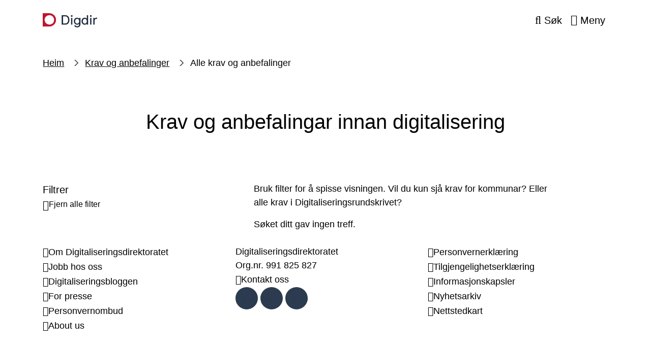

--- FILE ---
content_type: text/html; charset=UTF-8
request_url: https://www.digdir.no/krav-og-anbefalinger/krav-og-anbefalingar-innan-digitalisering/2617?f%5B0%5D=t1%3A630&f%5B1%5D=t1%3A635
body_size: 6797
content:
<!DOCTYPE html>
<html lang="nn" dir="ltr" prefix="og: https://ogp.me/ns#">
<head>
    <meta charset="utf-8" />
<meta name="description" content="Bruk filter for å spisse visningen. Vil du kun sjå krav for kommunar? Eller alle krav i Digitaliseringsrundskrivet?" />
<link rel="canonical" href="https://www.digdir.no/krav-og-anbefalinger/krav-og-anbefalingar-innan-digitalisering/2617" />
<meta property="og:site_name" content="Digdir" />
<meta property="og:type" content="website" />
<meta property="og:url" content="https://www.digdir.no/krav-og-anbefalinger/krav-og-anbefalingar-innan-digitalisering/2617" />
<meta property="og:title" content="Krav og anbefalingar innan digitalisering" />
<meta property="og:description" content="Bruk filter for å spisse visningen. Vil du kun sjå krav for kommunar? Eller alle krav i Digitaliseringsrundskrivet?" />
<meta property="og:image" content="https://www.digdir.no/sites/sogn/files/2021-09/To%20personer%20stabler%20en%20ball%20opp%C3%A5%20en%20kloss%20-%20r%C3%B8d%20med%20hvit%20bakgrunn.png" />
<meta name="twitter:card" content="summary_large_image" />
<meta name="google-site-verification" content="yL0OQqsG-Qy1dteaA-fvnsUEiNCpdV98N6NxmqKe4mM" />
<meta name="MobileOptimized" content="width" />
<meta name="HandheldFriendly" content="true" />
<meta name="viewport" content="width=device-width, initial-scale=1.0" />
<link rel="icon" href="/profiles/sogn/themes/sogn_theme/img/favicon.svg?itok=t93466" type="image/svg+xml" />

        <title>Krav og anbefalingar innan digitalisering | Digdir</title>
        <link rel="stylesheet" media="all" href="/sites/sogn/files/css/css_Jaf4dZYM6KhW1X_u5lR9O-tNbrxShcwZN0GvUOmMW-A.css?delta=0&amp;language=nn&amp;theme=sogn_theme&amp;include=eJw9yEEKwCAMAMEPqXlSiRhUiBqMsfT3pR56WYYVnJgnSlFI0wQ5yH-CdbHIVQslpyP3axVqBB_9oc88IrLTRxc1iKjkdqVb4TS0kYzpBcWXJyg" />
<link rel="stylesheet" media="all" href="/sites/sogn/files/css/css_qtno2x5zO0CrRQlsVPUmn_wkQk5TQMazMI63Iw8haN8.css?delta=1&amp;language=nn&amp;theme=sogn_theme&amp;include=eJw9yEEKwCAMAMEPqXlSiRhUiBqMsfT3pR56WYYVnJgnSlFI0wQ5yH-CdbHIVQslpyP3axVqBB_9oc88IrLTRxc1iKjkdqVb4TS0kYzpBcWXJyg" />

            
                </head>
<body class="theme-digdir path-node page-node-type-list">
<div role="navigation" aria-labelledby="skip-to-main">
    <a id="skip-to-main" href="#main-content" class="visually-hidden jump-to-main">
        <span>Hopp til hovudinnhald</span>
    </a>
</div>

  <div class="dialog-off-canvas-main-canvas" data-off-canvas-main-canvas>
    <div class="layout-container">

    
    <header class="header">
    <div class="header__bar">
        <div class="container">
            <div class="header__left">
                <div class="branding">
                    <a class="branding__link" href="/" rel="home">
                        <div class="branding--logo"><img src="/profiles/sogn/themes/sogn_theme/img/logo/logo_sogn.svg?t93466" alt="Framside Digdir" />
</div>

                    </a>
                </div>
            </div>
            <div class="header__center">
                            </div>
            <div class="header__right">
                                <button class="header-button header-button--search collapsed"
                        data-bs-toggle="collapse"
                        data-bs-target="#search" aria-expanded="false">
                     <span class="header-button__icons">
                         <span class="header-button__icon header-button__icon--search far fa-search"></span>
                         <span class="header-button__icon header-button__icon--close fal fa-times"></span>
                     </span>
                    <span class="title">Søk</span>
                </button>
                                <button class="header-button header-button--menu collapsed"
                        data-bs-toggle="collapse"
                        data-bs-target="#menu"
                        aria-expanded="false">
                    <span class="header-button__icons">
                        <span class="header-button__icon header-button__icon--bars far fa-bars"></span>
                        <span class="header-button__icon header-button__icon--close fal fa-times"></span>
                    </span>
                    <span class="title">Meny</span>
                </button>
                            </div>
        </div>
    </div>
    <div class="header-dropdown header__dropdown" id="header-dropdowns">
        <div class="header-dropdown__overlay"></div>
        <div class="header-dropdown__wrapper">
            <div class="container">
                                <div id="search"
                     class="search-dropdown accordion-collapse collapse"
                     data-bs-parent="#header-dropdowns">
                    <div class="search-dropdown__container">
                        <form class="sogn-header-search-form" data-drupal-selector="sogn-header-search-form" action="/krav-og-anbefalinger/krav-og-anbefalingar-innan-digitalisering/2617?f%5B0%5D=t1%3A630&amp;f%5B1%5D=t1%3A635" method="post" id="sogn-header-search-form" accept-charset="UTF-8">
  <div class="js-form-item form-item form-type-search js-form-type-search form-item-header-search js-form-item-header-search form-no-label">
      <label for="edit-header-search" class="visually-hidden">Søk</label>
        <input placeholder="Søk" title="Skriv inn søkeorda dine" data-drupal-selector="edit-header-search" type="search" id="edit-header-search" name="header-search" value="" size="60" maxlength="128" class="form-search" />

        </div>
<input data-drupal-selector="form-i8thrt59ub6mohzue9h2ghn0fveikti1ujc-xhyjs80" type="hidden" name="form_build_id" value="form-I8tHRt59ub6MOhzuE9H2ghN0FVEIKtI1ujc-XHYJS80" />
<input data-drupal-selector="edit-sogn-header-search-form" type="hidden" name="form_id" value="sogn_header_search_form" />
<div data-drupal-selector="edit-actions" class="form-actions js-form-wrapper form-wrapper" id="edit-actions--3"><input data-drupal-selector="edit-submit" type="submit" id="edit-submit" name="op" value="Søk" class="button js-form-submit form-submit" />
</div>

</form>

                    </div>
                </div>
                                <div id="menu" class="menu-dropdown accordion-collapse collapse"
                     data-bs-parent="#header-dropdowns">
                    <nav aria-label="Temaoversikt">
                        <h2 class="menu-dropdown__title fds-typography-heading-medium">Temaoversikt</h2>
                        <div class="menu-dropdown__body">
    <div class="row gy-3">
                    <div class="col-md-12 col-lg-3">
                <div class="menu-dropdown__header">
                    <h3 class="menu-dropdown__list-title fds-typography-heading-xsmall"><a href="/sammenhengende-tjenester/sammenhengende-tjenester/3157" data-drupal-link-system-path="node/3157">Sammenhengende tjenester</a></h3>
                                            <button class="menu-dropdown__toggle far fa-angle-down collapsed"
                                data-bs-toggle="collapse"
                                data-bs-target="#menu--level-1--sammenhengende-tjenester"
                                aria-expanded="false"
                                aria-label="Opne/Lukke">
                        </button>
                                    </div>
                <div class="row">
                    <ul class="menu-dropdown__list collapse"
                        id="menu--level-1--sammenhengende-tjenester">

                                                    <li class="menu-dropdown__list-item">
                                <a href="/sammenhengende-tjenester/samarbeide-om-sammenhengende-tjenester/763" data-drupal-link-system-path="node/763">Samarbeid i tre faser</a>
                            </li>
                                                    <li class="menu-dropdown__list-item">
                                <a href="/sammenhengende-tjenester/styring-og-organisering-av-samarbeid/2978" data-drupal-link-system-path="node/2978">Styre og organisere arbeidet</a>
                            </li>
                                                    <li class="menu-dropdown__list-item">
                                <a href="/handlingsplanen/prioriterte-livshendelser/2594" data-drupal-link-system-path="node/2594">Syv utvalgte livshendelser</a>
                            </li>
                                            </ul>
                </div>
            </div>
                    <div class="col-md-12 col-lg-3">
                <div class="menu-dropdown__header">
                    <h3 class="menu-dropdown__list-title fds-typography-heading-xsmall"><a href="/digital-samhandling/nasjonal-arkitektur-standarder-og-informasjonsforvaltning/2150" data-drupal-link-system-path="node/2150">Verktøy for samhandling</a></h3>
                                            <button class="menu-dropdown__toggle far fa-angle-down collapsed"
                                data-bs-toggle="collapse"
                                data-bs-target="#menu--level-1--verkty-for-samhandling"
                                aria-expanded="false"
                                aria-label="Opne/Lukke">
                        </button>
                                    </div>
                <div class="row">
                    <ul class="menu-dropdown__list collapse"
                        id="menu--level-1--verkty-for-samhandling">

                                                    <li class="menu-dropdown__list-item">
                                <a href="/digital-samhandling/nasjonal-arkitektur-standarder-og-informasjonsforvaltning/2150" data-drupal-link-system-path="node/2150">Felles struktur og arkitektur</a>
                            </li>
                                                    <li class="menu-dropdown__list-item">
                                <a href="/datadeling/deling-av-data/2243" data-drupal-link-system-path="node/2243">Deling av data</a>
                            </li>
                                                    <li class="menu-dropdown__list-item">
                                <a href="/informasjonsforvaltning/informasjonsforvaltning/2113" data-drupal-link-system-path="node/2113">Informasjonsforvaltning</a>
                            </li>
                                                    <li class="menu-dropdown__list-item">
                                <a href="/felleslosninger/fellesloysingar/939" data-drupal-link-system-path="node/939">Fellesløsninger</a>
                            </li>
                                            </ul>
                </div>
            </div>
                    <div class="col-md-12 col-lg-3">
                <div class="menu-dropdown__header">
                    <h3 class="menu-dropdown__list-title fds-typography-heading-xsmall"><a href="/informasjonssikkerhet/informasjonssikkerhet/882" data-drupal-link-system-path="node/882">Informasjonssikkerhet</a></h3>
                                            <button class="menu-dropdown__toggle far fa-angle-down collapsed"
                                data-bs-toggle="collapse"
                                data-bs-target="#menu--level-1--informasjonssikkerhet"
                                aria-expanded="false"
                                aria-label="Opne/Lukke">
                        </button>
                                    </div>
                <div class="row">
                    <ul class="menu-dropdown__list collapse"
                        id="menu--level-1--informasjonssikkerhet">

                                                    <li class="menu-dropdown__list-item">
                                <a href="/informasjonssikkerhet/internkontroll-i-praksis-informasjonssikkerhet/2601" data-drupal-link-system-path="node/2601">Internkontroll</a>
                            </li>
                                                    <li class="menu-dropdown__list-item">
                                <a href="/informasjonssikkerhet/kompetanse-og-kulturutvikling-innen-informasjonssikkerhet/2187" data-drupal-link-system-path="node/2187">Kompetanse- og kulturutvikling</a>
                            </li>
                                                    <li class="menu-dropdown__list-item">
                                <a href="/informasjonssikkerhet/dilemmatrening-innen-informasjonssikkerheit/2057" data-drupal-link-system-path="node/2057">Dilemmatrening</a>
                            </li>
                                                    <li class="menu-dropdown__list-item">
                                <a href="/informasjonssikkerhet/nettverk-informasjonssikkerhet-nifs/2186" data-drupal-link-system-path="node/2186">NIFS - faglig nettverk</a>
                            </li>
                                                    <li class="menu-dropdown__list-item">
                                <a href="/informasjonssikkerhet/innebygd-informasjonssikkerheit/2146" data-drupal-link-system-path="node/2146">Innebygd info.sikkerhet</a>
                            </li>
                                            </ul>
                </div>
            </div>
                    <div class="col-md-12 col-lg-3">
                <div class="menu-dropdown__header">
                    <h3 class="menu-dropdown__list-title fds-typography-heading-xsmall"><span>Krav og anbefalinger</span></h3>
                                            <button class="menu-dropdown__toggle far fa-angle-down collapsed"
                                data-bs-toggle="collapse"
                                data-bs-target="#menu--level-1--krav-og-anbefalinger"
                                aria-expanded="false"
                                aria-label="Opne/Lukke">
                        </button>
                                    </div>
                <div class="row">
                    <ul class="menu-dropdown__list collapse"
                        id="menu--level-1--krav-og-anbefalinger">

                                                    <li class="menu-dropdown__list-item">
                                <a href="/digital-samhandling/krav-og-anbefalingar-innan-digitalisering/2616" data-drupal-link-system-path="node/2616">Alle krav og anbefalinger</a>
                            </li>
                                                    <li class="menu-dropdown__list-item">
                                <a href="/standarder/referansekatalogen-it-standardar/1480" data-drupal-link-system-path="node/1480">Referansekatalogen for IT-standarder</a>
                            </li>
                                                    <li class="menu-dropdown__list-item">
                                <a href="https://www.uutilsynet.no/">Universell utforming</a>
                            </li>
                                                    <li class="menu-dropdown__list-item">
                                <a href="https://www.digdir.no/klart-sprak/rettleiar-om-klarsprak-i-utvikling-av-digitale-tenester/3564" title="Rettleiar om klarspråk i utvikling av digitale tenester">Klarspråk som metodeverktøy</a>
                            </li>
                                            </ul>
                </div>
            </div>
                    <div class="col-md-12 col-lg-3">
                <div class="menu-dropdown__header">
                    <h3 class="menu-dropdown__list-title fds-typography-heading-xsmall"><a href="/digitalisering-og-samordning/rad-om-digitaliseringsarbeid/873" data-drupal-link-system-path="node/873">Råd om digitaliseringsarbeid</a></h3>
                                            <button class="menu-dropdown__toggle far fa-angle-down collapsed"
                                data-bs-toggle="collapse"
                                data-bs-target="#menu--level-1--rd-om-digitaliseringsarbeid"
                                aria-expanded="false"
                                aria-label="Opne/Lukke">
                        </button>
                                    </div>
                <div class="row">
                    <ul class="menu-dropdown__list collapse"
                        id="menu--level-1--rd-om-digitaliseringsarbeid">

                                                    <li class="menu-dropdown__list-item">
                                <a href="https://www.digdir.no/digital-inkludering/digital-inkludering/5760">Digital inkludering</a>
                            </li>
                                                    <li class="menu-dropdown__list-item">
                                <a href="/digitaliseringsradet/digitaliseringsradet/1877" data-drupal-link-system-path="node/1877">Digitaliseringsrådet</a>
                            </li>
                                                    <li class="menu-dropdown__list-item">
                                <a href="/prosjektstyring/styring-av-prosjekter/872" data-drupal-link-system-path="node/872">Prosjektveiledning</a>
                            </li>
                                                    <li class="menu-dropdown__list-item">
                                <a href="/finansiering/finansiering/702" data-drupal-link-system-path="node/702">Finansiering</a>
                            </li>
                                                    <li class="menu-dropdown__list-item">
                                <a href="https://www.digdir.no/kunstig-intelligens/kunstig-intelligens/4132">Kunstig intelligens</a>
                            </li>
                                                    <li class="menu-dropdown__list-item">
                                <a href="/datadeling/nasjonalt-ressurssenter-deling-og-bruk-av-data/1914" title="Nasjonalt ressurssenter for deling og bruk av data" data-drupal-link-system-path="node/1914">Ressurssenter for deling og bruk av data</a>
                            </li>
                                            </ul>
                </div>
            </div>
                    <div class="col-md-12 col-lg-3">
                <div class="menu-dropdown__header">
                    <h3 class="menu-dropdown__list-title fds-typography-heading-xsmall"><a href="/innovasjon/innovasjon-i-offentlig-sektor/881" data-drupal-link-system-path="node/881">Innovasjon</a></h3>
                                            <button class="menu-dropdown__toggle far fa-angle-down collapsed"
                                data-bs-toggle="collapse"
                                data-bs-target="#menu--level-1--innovasjon"
                                aria-expanded="false"
                                aria-label="Opne/Lukke">
                        </button>
                                    </div>
                <div class="row">
                    <ul class="menu-dropdown__list collapse"
                        id="menu--level-1--innovasjon">

                                                    <li class="menu-dropdown__list-item">
                                <a href="/innovasjon/stimulab/1706" data-drupal-link-system-path="node/1706">Stimulab</a>
                            </li>
                                                    <li class="menu-dropdown__list-item">
                                <a href="/innovasjon/verktoy-og-metodar-innan-innovasjon/3535" data-drupal-link-system-path="node/3535">Arbeidsmetoder</a>
                            </li>
                                                    <li class="menu-dropdown__list-item">
                                <a href="/innovasjon/innovasjonsbarometeret/2300" data-drupal-link-system-path="node/2300">Innovasjonsbarometeret</a>
                            </li>
                                            </ul>
                </div>
            </div>
                    <div class="col-md-12 col-lg-3">
                <div class="menu-dropdown__header">
                    <h3 class="menu-dropdown__list-title fds-typography-heading-xsmall"><a href="/digitalisering-og-samordning/samordning-og-koordinering/1002" data-drupal-link-system-path="node/1002">Samordning og koordinering</a></h3>
                                            <button class="menu-dropdown__toggle far fa-angle-down collapsed"
                                data-bs-toggle="collapse"
                                data-bs-target="#menu--level-1--samordning-og-koordinering"
                                aria-expanded="false"
                                aria-label="Opne/Lukke">
                        </button>
                                    </div>
                <div class="row">
                    <ul class="menu-dropdown__list collapse"
                        id="menu--level-1--samordning-og-koordinering">

                                                    <li class="menu-dropdown__list-item">
                                <a href="https://www.digdir.no/digitalisering-og-samordning/fremtidens-digitale-norge/7014">Følg gjennomføringen av digitaliseringsstrategien </a>
                            </li>
                                                    <li class="menu-dropdown__list-item">
                                <a href="/skate/skate/1259" data-drupal-link-system-path="node/1259">Skate</a>
                            </li>
                                                    <li class="menu-dropdown__list-item">
                                <a href="https://www.digdir.no/standarder/arkitektur-og-standardiseringsradet/3918">Arkitektur- og standardiseringsrådet</a>
                            </li>
                                                    <li class="menu-dropdown__list-item">
                                <a href="/internasjonalt-arbeid/internasjonalt-arbeid/4063" data-drupal-link-system-path="node/4063">Internasjonalt</a>
                            </li>
                                                    <li class="menu-dropdown__list-item">
                                <a href="/digital-identitet/elektronisk-identitet-eid/4047" data-drupal-link-system-path="node/4047">Elektronisk ID (eID)</a>
                            </li>
                                            </ul>
                </div>
            </div>
                    <div class="col-md-12 col-lg-3">
                <div class="menu-dropdown__header">
                    <h3 class="menu-dropdown__list-title fds-typography-heading-xsmall"><span>Oversikter</span></h3>
                                            <button class="menu-dropdown__toggle far fa-angle-down collapsed"
                                data-bs-toggle="collapse"
                                data-bs-target="#menu--level-1--oversikter"
                                aria-expanded="false"
                                aria-label="Opne/Lukke">
                        </button>
                                    </div>
                <div class="row">
                    <ul class="menu-dropdown__list collapse"
                        id="menu--level-1--oversikter">

                                                    <li class="menu-dropdown__list-item">
                                <a href="https://www.digdir.no/digitaliseringskonferansen/digitaliseringskonferansen-2025/6743">Digitaliseringskonferansen 2025</a>
                            </li>
                                                    <li class="menu-dropdown__list-item">
                                <a href="/digdir/rapportar/1213" data-drupal-link-system-path="node/1213">Rapporter</a>
                            </li>
                                                    <li class="menu-dropdown__list-item">
                                <a href="/digdir/arrangementsoversikt/692" data-drupal-link-system-path="node/692">Arrangementer</a>
                            </li>
                                                    <li class="menu-dropdown__list-item">
                                <a href="/digdir/digitalt/1340" data-drupal-link-system-path="node/1340">DigiTalt</a>
                            </li>
                                            </ul>
                </div>
            </div>
            </div>
</div>
                    </nav>
                </div>
            </div>
        </div>
    </div>
    </header>



  
  
    <div data-drupal-messages-fallback class="hidden"></div>

      


<main>
    <a id="main-content" tabindex="-1"></a>    <div class="layout-content">

                    <div class="banner  banner--third banner--digdir">
        <div class="banner__content banner--third">
            <div class="container">
                
    
    <nav  class="breadcrumbs">
        <ol class="breadcrumbs__list">
                            <li class="breadcrumbs__item">
                                            <a class="breadcrumbs__link" href="/">Heim</a>
                                    </li>
                            <li class="breadcrumbs__item">
                                            <a class="breadcrumbs__link" href="/digital-samhandling/krav-og-anbefalingar-innan-digitalisering/2616">Krav og anbefalinger</a>
                                    </li>
                            <li class="breadcrumbs__item">
                                            <label class="breadcrumbs__text">Alle krav og anbefalinger</label>
                                    </li>
                    </ol>
    </nav>


                <div class="row justify-content-center align-content-center flex-grow-1">
                    <div class="col-lg-11 col-xl-8">
                        <h1 class="banner__title-container">
                                                        <span class="banner__title">Krav og anbefalingar innan digitalisering</span>
                        </h1>
                    </div>
                </div>
            </div>
        </div>
    </div>


        <article class="node node--list node--view-mode-full node--4-7">
            

            <div class="node-list node-list-full">

                <div class="container">
                    <div class="row row--4-7">
                        <div class="col-lg-5 col-xl-4">
                            <div class="facets">
                                <h2 class="facets__heading fds-typography-heading-medium">Filtrer</h2>
                                <div class="facets__reset">
                                    <a href="/krav-og-anbefalinger/krav-og-anbefalingar-innan-digitalisering/2617" role="button" hreflang="nn"><span>Fjern alle filter</span></a>
                                </div>
                                <div class="facets__content">
                                                                                                                                                
                                                                                                                                                                                </div>
                            </div>
                        </div>

                        <div class="col-lg-7 col-xl-7">

                                                            <p class="node-list__ingress fds-typography-ingress-medium">Bruk filter for å spisse visningen. Vil du kun sjå krav for kommunar? Eller alle krav i Digitaliseringsrundskrivet?</p>
                            
                            <div class="modules node-list__modules">
                                    
                                                

  
        
    
        
        
                    
        
        
        
        
    
        
<section  class="paragraph paragraph--list paragraph--view-mode--full paragraph--template-inline paragraph--grid-nogrid section section--digdir" >
        
    <div class="section__content">
                                

<div class="paragraph-list">
    <div class="paragraph-list__items">
        

    <div class="view view-list view-id-list view-display-id-list js-view-dom-id-23bcc8c7a63bc5412337ba5328f5805cb00a8e2abdd7e9e4b8ad284020102ed7">
  
      <div class="view-empty">
      Søket ditt gav ingen treff.
    </div>
    
  </div>


    </div>
</div>

                                            </div>
                    </section>

                                        </div>
                        </div>
                    </div>
                </div>
            </div>
        </article>

    </div></main>


    
    <footer class="footer">
    <div class="container">
        <div class="row">
                            <div class="col-md-6 col-lg-4">
                    <div class="footer-item">
                        <h2 class="footer__title">
                            Digitaliseringsdirektoratet
                        </h2>
                        <div class="footer__body">
                                                            <ul><li><a href="/digdir/om-digitaliseringsdirektoratet/1547" data-entity-type="node" data-entity-uuid="34e2feec-b1dc-4b8c-aa8b-65ccbedd83a0" data-entity-substitution="canonical">Om Digitaliseringsdirektoratet</a></li><li><a href="https://www.digdir.no/digdir/jobb-i-digdir/6851">Jobb hos oss</a></li><li><a href="/node/1340" data-entity-type="node" data-entity-uuid="2bbd7bf5-d931-4e35-9199-660639d70b6f" data-entity-substitution="canonical">Digitaliseringsbloggen</a></li><li><a href="/digdir/presse/704" data-entity-type="node" data-entity-uuid="44b2331b-819f-417c-afcf-79f1bcd192ed" data-entity-substitution="canonical">For presse</a></li><li><a href="/digdir/personvernombod-i-digitaliseringsdirektoratet/944" data-entity-type="node" data-entity-uuid="ea960ef9-5cac-494c-b458-380924394774" data-entity-substitution="canonical">Personvernombud</a></li><li><a href="/digdir/about-norwegian-digitalisation-agency/887" data-entity-type="node" data-entity-uuid="6eb9d5c7-6551-4e83-9005-ed361db68ca9" data-entity-substitution="canonical">About us</a></li></ul>
                                                    </div>
                    </div>
                </div>
                            <div class="col-md-6 col-lg-4">
                    <div class="footer-item">
                        <h2 class="footer__title">
                            Kontakt
                        </h2>
                        <div class="footer__body">
                                                            <ul>
	<li>Digitaliseringsdirektoratet</li>
	<li>Org.nr. 991 825 827   </li>
</ul>

<ul>
	<li><a data-entity-substitution="canonical" data-entity-type="node" data-entity-uuid="e064c889-ae94-4c5f-ab92-99e800fed244" href="/digdir/kontakt-oss/943">Kontakt oss </a></li>
</ul>

<p><a class="fa-facebook-f fab footer-icon footer-icon--facebook" href="https://www.facebook.com/Digitaliseringsdirektoratet/">Facebook</a></p>

<p><a class="fa-twitter fab footer-icon footer-icon--twitter" href="https://twitter.com/digdir_no">Twitter</a></p>

<p><a class="fa-linkedin fab footer-icon footer-icon--linkedin" href="https://www.linkedin.com/company/digitaliseringsdirektoratet">LinkedIn</a></p>
                                                    </div>
                    </div>
                </div>
                            <div class="col-md-6 col-lg-4">
                    <div class="footer-item">
                        <h2 class="footer__title">
                            Om nettstedet
                        </h2>
                        <div class="footer__body">
                                                            <ul>
	<li><a data-entity-substitution="canonical" data-entity-type="node" data-entity-uuid="11fcc9b7-aaa3-4709-8468-aea252c637f4" href="/digdir/personvernerklaering/706">Personvernerklæring</a></li>
	<li><a href="https://uustatus.no/nb/erklaringer/publisert/3570e0e2-e19d-4f2a-a193-e3a16353e5d9">Tilgjengelighetserklæring</a></li>
	<li><a data-entity-substitution="canonical" data-entity-type="node" data-entity-uuid="65f75230-f4b9-46de-b487-892ab0f04085" href="/digdir/informasjonskapslar-cookies/707">Informasjonskapsler</a></li>
	<li><a data-entity-substitution="canonical" data-entity-type="node" data-entity-uuid="af3622ee-dc2e-4d7e-9301-88f0ac9c18d1" href="/sogn/node/691">Nyhetsarkiv</a></li>
	<li><a data-entity-substitution="canonical" data-entity-type="node" data-entity-uuid="59071895-1824-4526-b283-deae4309f123" href="/digdir/nettstedkart/858">Nettstedkart</a></li>
</ul>
                                                    </div>
                    </div>
                </div>
                    </div>
    </div>
</footer>

</div>

  </div>


<script type="application/json" data-drupal-selector="drupal-settings-json">{"path":{"baseUrl":"\/","pathPrefix":"","currentPath":"node\/2617","currentPathIsAdmin":false,"isFront":false,"currentLanguage":"nb","currentQuery":{"f":["t1:630","t1:635"]}},"pluralDelimiter":"\u0003","suppressDeprecationErrors":true,"ajaxTrustedUrl":{"form_action_p_pvdeGsVG5zNF_XLGPTvYSKCf43t8qZYSwcfZl2uzM":true},"user":{"uid":0,"permissionsHash":"3e00577c67c1a8e672cee12462bc1b8ec39b7c7461ea3f9e2e6c6dee2242de48"}}</script>
<script src="/sites/sogn/files/js/js_KXW1RJ9LGryDqCwhMiy8NXAGrOvKrh2-SN1PtzVntKk.js?scope=footer&amp;delta=0&amp;language=nn&amp;theme=sogn_theme&amp;include=eJwrzk_Piy_JSM1N1U9LTE4tKdYpRojkZCbpFmeWpGbmFhTll6UiS4GYumCmbnpOflJiDgAmMxyH"></script>
<script src="https://siteimproveanalytics.com/js/siteanalyze_6255470.js" async></script>
<script src="/sites/sogn/files/js/js_axJ6QCBoFIqkuBJ371qP8MUGw6fPnVNSPotPLyLdxUk.js?scope=footer&amp;delta=2&amp;language=nn&amp;theme=sogn_theme&amp;include=eJwrzk_Piy_JSM1N1U9LTE4tKdYpRojkZCbpFmeWpGbmFhTll6UiS4GYumCmbnpOflJiDgAmMxyH"></script>




</body>
</html>


--- FILE ---
content_type: text/css
request_url: https://www.digdir.no/sites/sogn/files/css/css_qtno2x5zO0CrRQlsVPUmn_wkQk5TQMazMI63Iw8haN8.css?delta=1&language=nn&theme=sogn_theme&include=eJw9yEEKwCAMAMEPqXlSiRhUiBqMsfT3pR56WYYVnJgnSlFI0wQ5yH-CdbHIVQslpyP3axVqBB_9oc88IrLTRxc1iKjkdqVb4TS0kYzpBcWXJyg
body_size: 97329
content:
@import url("https://altinncdn.no/fonts/inter/inter.css");
/* @license GPL-2.0-or-later https://www.drupal.org/licensing/faq */
:root,[data-bs-theme=light]{--bs-blue:#0d6efd;--bs-indigo:#6610f2;--bs-purple:#6f42c1;--bs-pink:#d63384;--bs-red:#dc3545;--bs-orange:#fd7e14;--bs-yellow:#ffc107;--bs-green:#198754;--bs-teal:#20c997;--bs-cyan:#0dcaf0;--bs-black:#000;--bs-white:#fff;--bs-gray:#6c757d;--bs-gray-dark:#343a40;--bs-gray-100:#f8f9fa;--bs-gray-200:#e9ecef;--bs-gray-300:#dee2e6;--bs-gray-400:#ced4da;--bs-gray-500:#adb5bd;--bs-gray-600:#6c757d;--bs-gray-700:#495057;--bs-gray-800:#343a40;--bs-gray-900:#212529;--bs-primary:#0d6efd;--bs-secondary:#6c757d;--bs-success:#198754;--bs-info:#0dcaf0;--bs-warning:#ffc107;--bs-danger:#dc3545;--bs-light:#f8f9fa;--bs-dark:#212529;--bs-primary-rgb:13,110,253;--bs-secondary-rgb:108,117,125;--bs-success-rgb:25,135,84;--bs-info-rgb:13,202,240;--bs-warning-rgb:255,193,7;--bs-danger-rgb:220,53,69;--bs-light-rgb:248,249,250;--bs-dark-rgb:33,37,41;--bs-primary-text-emphasis:#052c65;--bs-secondary-text-emphasis:#2b2f32;--bs-success-text-emphasis:#0a3622;--bs-info-text-emphasis:#055160;--bs-warning-text-emphasis:#664d03;--bs-danger-text-emphasis:#58151c;--bs-light-text-emphasis:#495057;--bs-dark-text-emphasis:#495057;--bs-primary-bg-subtle:#cfe2ff;--bs-secondary-bg-subtle:#e2e3e5;--bs-success-bg-subtle:#d1e7dd;--bs-info-bg-subtle:#cff4fc;--bs-warning-bg-subtle:#fff3cd;--bs-danger-bg-subtle:#f8d7da;--bs-light-bg-subtle:#fcfcfd;--bs-dark-bg-subtle:#ced4da;--bs-primary-border-subtle:#9ec5fe;--bs-secondary-border-subtle:#c4c8cb;--bs-success-border-subtle:#a3cfbb;--bs-info-border-subtle:#9eeaf9;--bs-warning-border-subtle:#ffe69c;--bs-danger-border-subtle:#f1aeb5;--bs-light-border-subtle:#e9ecef;--bs-dark-border-subtle:#adb5bd;--bs-white-rgb:255,255,255;--bs-black-rgb:0,0,0;--bs-font-sans-serif:system-ui,-apple-system,"Segoe UI",Roboto,"Helvetica Neue","Noto Sans","Liberation Sans",Arial,sans-serif,"Apple Color Emoji","Segoe UI Emoji","Segoe UI Symbol","Noto Color Emoji";--bs-font-monospace:SFMono-Regular,Menlo,Monaco,Consolas,"Liberation Mono","Courier New",monospace;--bs-gradient:linear-gradient(180deg,rgba(255,255,255,0.15),rgba(255,255,255,0));--bs-body-font-family:var(--bs-font-sans-serif);--bs-body-font-size:1rem;--bs-body-font-weight:400;--bs-body-line-height:1.5;--bs-body-color:#212529;--bs-body-color-rgb:33,37,41;--bs-body-bg:#fff;--bs-body-bg-rgb:255,255,255;--bs-emphasis-color:#000;--bs-emphasis-color-rgb:0,0,0;--bs-secondary-color:rgba(33,37,41,0.75);--bs-secondary-color-rgb:33,37,41;--bs-secondary-bg:#e9ecef;--bs-secondary-bg-rgb:233,236,239;--bs-tertiary-color:rgba(33,37,41,0.5);--bs-tertiary-color-rgb:33,37,41;--bs-tertiary-bg:#f8f9fa;--bs-tertiary-bg-rgb:248,249,250;--bs-heading-color:inherit;--bs-link-color:#0d6efd;--bs-link-color-rgb:13,110,253;--bs-link-decoration:underline;--bs-link-hover-color:#0a58ca;--bs-link-hover-color-rgb:10,88,202;--bs-code-color:#d63384;--bs-highlight-color:#212529;--bs-highlight-bg:#fff3cd;--bs-border-width:1px;--bs-border-style:solid;--bs-border-color:#dee2e6;--bs-border-color-translucent:rgba(0,0,0,0.175);--bs-border-radius:0.375rem;--bs-border-radius-sm:0.25rem;--bs-border-radius-lg:0.5rem;--bs-border-radius-xl:1rem;--bs-border-radius-xxl:2rem;--bs-border-radius-2xl:var(--bs-border-radius-xxl);--bs-border-radius-pill:50rem;--bs-box-shadow:0 0.5rem 1rem rgba(0,0,0,0.15);--bs-box-shadow-sm:0 0.125rem 0.25rem rgba(0,0,0,0.075);--bs-box-shadow-lg:0 1rem 3rem rgba(0,0,0,0.175);--bs-box-shadow-inset:inset 0 1px 2px rgba(0,0,0,0.075);--bs-focus-ring-width:0.25rem;--bs-focus-ring-opacity:0.25;--bs-focus-ring-color:rgba(13,110,253,0.25);--bs-form-valid-color:#198754;--bs-form-valid-border-color:#198754;--bs-form-invalid-color:#dc3545;--bs-form-invalid-border-color:#dc3545;}[data-bs-theme=dark]{color-scheme:dark;--bs-body-color:#dee2e6;--bs-body-color-rgb:222,226,230;--bs-body-bg:#212529;--bs-body-bg-rgb:33,37,41;--bs-emphasis-color:#fff;--bs-emphasis-color-rgb:255,255,255;--bs-secondary-color:rgba(222,226,230,0.75);--bs-secondary-color-rgb:222,226,230;--bs-secondary-bg:#343a40;--bs-secondary-bg-rgb:52,58,64;--bs-tertiary-color:rgba(222,226,230,0.5);--bs-tertiary-color-rgb:222,226,230;--bs-tertiary-bg:#2b3035;--bs-tertiary-bg-rgb:43,48,53;--bs-primary-text-emphasis:#6ea8fe;--bs-secondary-text-emphasis:#a7acb1;--bs-success-text-emphasis:#75b798;--bs-info-text-emphasis:#6edff6;--bs-warning-text-emphasis:#ffda6a;--bs-danger-text-emphasis:#ea868f;--bs-light-text-emphasis:#f8f9fa;--bs-dark-text-emphasis:#dee2e6;--bs-primary-bg-subtle:#031633;--bs-secondary-bg-subtle:#161719;--bs-success-bg-subtle:#051b11;--bs-info-bg-subtle:#032830;--bs-warning-bg-subtle:#332701;--bs-danger-bg-subtle:#2c0b0e;--bs-light-bg-subtle:#343a40;--bs-dark-bg-subtle:#1a1d20;--bs-primary-border-subtle:#084298;--bs-secondary-border-subtle:#41464b;--bs-success-border-subtle:#0f5132;--bs-info-border-subtle:#087990;--bs-warning-border-subtle:#997404;--bs-danger-border-subtle:#842029;--bs-light-border-subtle:#495057;--bs-dark-border-subtle:#343a40;--bs-heading-color:inherit;--bs-link-color:#6ea8fe;--bs-link-hover-color:#8bb9fe;--bs-link-color-rgb:110,168,254;--bs-link-hover-color-rgb:139,185,254;--bs-code-color:#e685b5;--bs-highlight-color:#dee2e6;--bs-highlight-bg:#664d03;--bs-border-color:#495057;--bs-border-color-translucent:rgba(255,255,255,0.15);--bs-form-valid-color:#75b798;--bs-form-valid-border-color:#75b798;--bs-form-invalid-color:#ea868f;--bs-form-invalid-border-color:#ea868f;}*,*::before,*::after{box-sizing:border-box;}@media (prefers-reduced-motion:no-preference){:root{scroll-behavior:smooth;}}body{margin:0;font-family:var(--bs-body-font-family);font-size:var(--bs-body-font-size);font-weight:var(--bs-body-font-weight);line-height:var(--bs-body-line-height);color:var(--bs-body-color);text-align:var(--bs-body-text-align);background-color:var(--bs-body-bg);-webkit-text-size-adjust:100%;-webkit-tap-highlight-color:rgba(0,0,0,0);}hr{margin:1rem 0;color:inherit;border:0;border-top:var(--bs-border-width) solid;opacity:0.25;}h6,.h6,h5,.h5,h4,.h4,h3,.h3,h2,.h2,h1,.h1{margin-top:0;margin-bottom:0.5rem;font-weight:500;line-height:1.2;color:var(--bs-heading-color);}h1,.h1{font-size:calc(1.375rem + 1.5vw);}@media (min-width:1200px){h1,.h1{font-size:2.5rem;}}h2,.h2{font-size:calc(1.325rem + 0.9vw);}@media (min-width:1200px){h2,.h2{font-size:2rem;}}h3,.h3{font-size:calc(1.3rem + 0.6vw);}@media (min-width:1200px){h3,.h3{font-size:1.75rem;}}h4,.h4{font-size:calc(1.275rem + 0.3vw);}@media (min-width:1200px){h4,.h4{font-size:1.5rem;}}h5,.h5{font-size:1.25rem;}h6,.h6{font-size:1rem;}p{margin-top:0;margin-bottom:1rem;}abbr[title]{-webkit-text-decoration:underline dotted;text-decoration:underline dotted;cursor:help;-webkit-text-decoration-skip-ink:none;text-decoration-skip-ink:none;}address{margin-bottom:1rem;font-style:normal;line-height:inherit;}ol,ul{padding-left:2rem;}ol,ul,dl{margin-top:0;margin-bottom:1rem;}ol ol,ul ul,ol ul,ul ol{margin-bottom:0;}dt{font-weight:700;}dd{margin-bottom:0.5rem;margin-left:0;}blockquote{margin:0 0 1rem;}b,strong{font-weight:bolder;}small,.small{font-size:0.875em;}mark,.mark{padding:0.1875em;color:var(--bs-highlight-color);background-color:var(--bs-highlight-bg);}sub,sup{position:relative;font-size:0.75em;line-height:0;vertical-align:baseline;}sub{bottom:-0.25em;}sup{top:-0.5em;}a{color:rgba(var(--bs-link-color-rgb),var(--bs-link-opacity,1));text-decoration:underline;}a:hover{--bs-link-color-rgb:var(--bs-link-hover-color-rgb);}a:not([href]):not([class]),a:not([href]):not([class]):hover{color:inherit;text-decoration:none;}pre,code,kbd,samp{font-family:var(--bs-font-monospace);font-size:1em;}pre{display:block;margin-top:0;margin-bottom:1rem;overflow:auto;font-size:0.875em;}pre code{font-size:inherit;color:inherit;word-break:normal;}code{font-size:0.875em;color:var(--bs-code-color);word-wrap:break-word;}a > code{color:inherit;}kbd{padding:0.1875rem 0.375rem;font-size:0.875em;color:var(--bs-body-bg);background-color:var(--bs-body-color);border-radius:0.25rem;}kbd kbd{padding:0;font-size:1em;}figure{margin:0 0 1rem;}img,svg{vertical-align:middle;}table{caption-side:bottom;border-collapse:collapse;}caption{padding-top:0.5rem;padding-bottom:0.5rem;color:var(--bs-secondary-color);text-align:left;}th{text-align:inherit;text-align:-webkit-match-parent;}thead,tbody,tfoot,tr,td,th{border-color:inherit;border-style:solid;border-width:0;}label{display:inline-block;}button{border-radius:0;}button:focus:not(:focus-visible){outline:0;}input,button,select,optgroup,textarea{margin:0;font-family:inherit;font-size:inherit;line-height:inherit;}button,select{text-transform:none;}[role=button]{cursor:pointer;}select{word-wrap:normal;}select:disabled{opacity:1;}[list]:not([type=date]):not([type=datetime-local]):not([type=month]):not([type=week]):not([type=time])::-webkit-calendar-picker-indicator{display:none !important;}button,[type=button],[type=reset],[type=submit]{-webkit-appearance:button;}button:not(:disabled),[type=button]:not(:disabled),[type=reset]:not(:disabled),[type=submit]:not(:disabled){cursor:pointer;}::-moz-focus-inner{padding:0;border-style:none;}textarea{resize:vertical;}fieldset{min-width:0;padding:0;margin:0;border:0;}legend{float:left;width:100%;padding:0;margin-bottom:0.5rem;font-size:calc(1.275rem + 0.3vw);line-height:inherit;}@media (min-width:1200px){legend{font-size:1.5rem;}}legend + *{clear:left;}::-webkit-datetime-edit-fields-wrapper,::-webkit-datetime-edit-text,::-webkit-datetime-edit-minute,::-webkit-datetime-edit-hour-field,::-webkit-datetime-edit-day-field,::-webkit-datetime-edit-month-field,::-webkit-datetime-edit-year-field{padding:0;}::-webkit-inner-spin-button{height:auto;}[type=search]{-webkit-appearance:textfield;outline-offset:-2px;}::-webkit-search-decoration{-webkit-appearance:none;}::-webkit-color-swatch-wrapper{padding:0;}::-webkit-file-upload-button{font:inherit;-webkit-appearance:button;}::file-selector-button{font:inherit;-webkit-appearance:button;}output{display:inline-block;}iframe{border:0;}summary{display:list-item;cursor:pointer;}progress{vertical-align:baseline;}[hidden]{display:none !important;}.lead{font-size:1.25rem;font-weight:300;}.display-1{font-size:calc(1.625rem + 4.5vw);font-weight:300;line-height:1.2;}@media (min-width:1200px){.display-1{font-size:5rem;}}.display-2{font-size:calc(1.575rem + 3.9vw);font-weight:300;line-height:1.2;}@media (min-width:1200px){.display-2{font-size:4.5rem;}}.display-3{font-size:calc(1.525rem + 3.3vw);font-weight:300;line-height:1.2;}@media (min-width:1200px){.display-3{font-size:4rem;}}.display-4{font-size:calc(1.475rem + 2.7vw);font-weight:300;line-height:1.2;}@media (min-width:1200px){.display-4{font-size:3.5rem;}}.display-5{font-size:calc(1.425rem + 2.1vw);font-weight:300;line-height:1.2;}@media (min-width:1200px){.display-5{font-size:3rem;}}.display-6{font-size:calc(1.375rem + 1.5vw);font-weight:300;line-height:1.2;}@media (min-width:1200px){.display-6{font-size:2.5rem;}}.list-unstyled{padding-left:0;list-style:none;}.list-inline{padding-left:0;list-style:none;}.list-inline-item{display:inline-block;}.list-inline-item:not(:last-child){margin-right:0.5rem;}.initialism{font-size:0.875em;text-transform:uppercase;}.blockquote{margin-bottom:1rem;font-size:1.25rem;}.blockquote > :last-child{margin-bottom:0;}.blockquote-footer{margin-top:-1rem;margin-bottom:1rem;font-size:0.875em;color:#6c757d;}.blockquote-footer::before{content:"— ";}.img-fluid{max-width:100%;height:auto;}.img-thumbnail{padding:0.25rem;background-color:var(--bs-body-bg);border:var(--bs-border-width) solid var(--bs-border-color);border-radius:var(--bs-border-radius);max-width:100%;height:auto;}.figure{display:inline-block;}.figure-img{margin-bottom:0.5rem;line-height:1;}.figure-caption{font-size:0.875em;color:var(--bs-secondary-color);}.container,.container-fluid,.container-xxl,.container-xl,.container-lg,.container-md,.container-sm{--bs-gutter-x:1.8rem;--bs-gutter-y:0;width:100%;padding-right:calc(var(--bs-gutter-x) * 0.5);padding-left:calc(var(--bs-gutter-x) * 0.5);margin-right:auto;margin-left:auto;}@media (min-width:576px){.container-sm,.container{max-width:540px;}}@media (min-width:768px){.container-md,.container-sm,.container{max-width:720px;}}@media (min-width:992px){.container-lg,.container-md,.container-sm,.container{max-width:960px;}}@media (min-width:1200px){.container-xl,.container-lg,.container-md,.container-sm,.container{max-width:1140px;}}@media (min-width:1400px){.container-xxl,.container-xl,.container-lg,.container-md,.container-sm,.container{max-width:1320px;}}:root{--bs-breakpoint-xs:0;--bs-breakpoint-sm:576px;--bs-breakpoint-md:768px;--bs-breakpoint-lg:992px;--bs-breakpoint-xl:1200px;--bs-breakpoint-xxl:1400px;}.row{--bs-gutter-x:1.5rem;--bs-gutter-y:0;display:flex;flex-wrap:wrap;margin-top:calc(-1 * var(--bs-gutter-y));margin-right:calc(-0.5 * var(--bs-gutter-x));margin-left:calc(-0.5 * var(--bs-gutter-x));}.row > *{flex-shrink:0;width:100%;max-width:100%;padding-right:calc(var(--bs-gutter-x) * 0.5);padding-left:calc(var(--bs-gutter-x) * 0.5);margin-top:var(--bs-gutter-y);}.col{flex:1 0 0%;}.row-cols-auto > *{flex:0 0 auto;width:auto;}.row-cols-1 > *{flex:0 0 auto;width:100%;}.row-cols-2 > *{flex:0 0 auto;width:50%;}.row-cols-3 > *{flex:0 0 auto;width:33.33333333%;}.row-cols-4 > *{flex:0 0 auto;width:25%;}.row-cols-5 > *{flex:0 0 auto;width:20%;}.row-cols-6 > *{flex:0 0 auto;width:16.66666667%;}.col-auto{flex:0 0 auto;width:auto;}.col-1{flex:0 0 auto;width:8.33333333%;}.col-2{flex:0 0 auto;width:16.66666667%;}.col-3{flex:0 0 auto;width:25%;}.col-4{flex:0 0 auto;width:33.33333333%;}.col-5{flex:0 0 auto;width:41.66666667%;}.col-6{flex:0 0 auto;width:50%;}.col-7{flex:0 0 auto;width:58.33333333%;}.col-8{flex:0 0 auto;width:66.66666667%;}.col-9{flex:0 0 auto;width:75%;}.col-10{flex:0 0 auto;width:83.33333333%;}.col-11{flex:0 0 auto;width:91.66666667%;}.col-12{flex:0 0 auto;width:100%;}.offset-1{margin-left:8.33333333%;}.offset-2{margin-left:16.66666667%;}.offset-3{margin-left:25%;}.offset-4{margin-left:33.33333333%;}.offset-5{margin-left:41.66666667%;}.offset-6{margin-left:50%;}.offset-7{margin-left:58.33333333%;}.offset-8{margin-left:66.66666667%;}.offset-9{margin-left:75%;}.offset-10{margin-left:83.33333333%;}.offset-11{margin-left:91.66666667%;}.g-0,.gx-0{--bs-gutter-x:0;}.g-0,.gy-0{--bs-gutter-y:0;}.g-1,.gx-1{--bs-gutter-x:0.25rem;}.g-1,.gy-1{--bs-gutter-y:0.25rem;}.g-2,.gx-2{--bs-gutter-x:0.5rem;}.g-2,.gy-2{--bs-gutter-y:0.5rem;}.g-3,.gx-3{--bs-gutter-x:1rem;}.g-3,.gy-3{--bs-gutter-y:1rem;}.g-4,.gx-4{--bs-gutter-x:1.5rem;}.g-4,.gy-4{--bs-gutter-y:1.5rem;}.g-5,.gx-5{--bs-gutter-x:3rem;}.g-5,.gy-5{--bs-gutter-y:3rem;}@media (min-width:576px){.col-sm{flex:1 0 0%;}.row-cols-sm-auto > *{flex:0 0 auto;width:auto;}.row-cols-sm-1 > *{flex:0 0 auto;width:100%;}.row-cols-sm-2 > *{flex:0 0 auto;width:50%;}.row-cols-sm-3 > *{flex:0 0 auto;width:33.33333333%;}.row-cols-sm-4 > *{flex:0 0 auto;width:25%;}.row-cols-sm-5 > *{flex:0 0 auto;width:20%;}.row-cols-sm-6 > *{flex:0 0 auto;width:16.66666667%;}.col-sm-auto{flex:0 0 auto;width:auto;}.col-sm-1{flex:0 0 auto;width:8.33333333%;}.col-sm-2{flex:0 0 auto;width:16.66666667%;}.col-sm-3{flex:0 0 auto;width:25%;}.col-sm-4{flex:0 0 auto;width:33.33333333%;}.col-sm-5{flex:0 0 auto;width:41.66666667%;}.col-sm-6{flex:0 0 auto;width:50%;}.col-sm-7{flex:0 0 auto;width:58.33333333%;}.col-sm-8{flex:0 0 auto;width:66.66666667%;}.col-sm-9{flex:0 0 auto;width:75%;}.col-sm-10{flex:0 0 auto;width:83.33333333%;}.col-sm-11{flex:0 0 auto;width:91.66666667%;}.col-sm-12{flex:0 0 auto;width:100%;}.offset-sm-0{margin-left:0;}.offset-sm-1{margin-left:8.33333333%;}.offset-sm-2{margin-left:16.66666667%;}.offset-sm-3{margin-left:25%;}.offset-sm-4{margin-left:33.33333333%;}.offset-sm-5{margin-left:41.66666667%;}.offset-sm-6{margin-left:50%;}.offset-sm-7{margin-left:58.33333333%;}.offset-sm-8{margin-left:66.66666667%;}.offset-sm-9{margin-left:75%;}.offset-sm-10{margin-left:83.33333333%;}.offset-sm-11{margin-left:91.66666667%;}.g-sm-0,.gx-sm-0{--bs-gutter-x:0;}.g-sm-0,.gy-sm-0{--bs-gutter-y:0;}.g-sm-1,.gx-sm-1{--bs-gutter-x:0.25rem;}.g-sm-1,.gy-sm-1{--bs-gutter-y:0.25rem;}.g-sm-2,.gx-sm-2{--bs-gutter-x:0.5rem;}.g-sm-2,.gy-sm-2{--bs-gutter-y:0.5rem;}.g-sm-3,.gx-sm-3{--bs-gutter-x:1rem;}.g-sm-3,.gy-sm-3{--bs-gutter-y:1rem;}.g-sm-4,.gx-sm-4{--bs-gutter-x:1.5rem;}.g-sm-4,.gy-sm-4{--bs-gutter-y:1.5rem;}.g-sm-5,.gx-sm-5{--bs-gutter-x:3rem;}.g-sm-5,.gy-sm-5{--bs-gutter-y:3rem;}}@media (min-width:768px){.col-md{flex:1 0 0%;}.row-cols-md-auto > *{flex:0 0 auto;width:auto;}.row-cols-md-1 > *{flex:0 0 auto;width:100%;}.row-cols-md-2 > *{flex:0 0 auto;width:50%;}.row-cols-md-3 > *{flex:0 0 auto;width:33.33333333%;}.row-cols-md-4 > *{flex:0 0 auto;width:25%;}.row-cols-md-5 > *{flex:0 0 auto;width:20%;}.row-cols-md-6 > *{flex:0 0 auto;width:16.66666667%;}.col-md-auto{flex:0 0 auto;width:auto;}.col-md-1{flex:0 0 auto;width:8.33333333%;}.col-md-2{flex:0 0 auto;width:16.66666667%;}.col-md-3{flex:0 0 auto;width:25%;}.col-md-4{flex:0 0 auto;width:33.33333333%;}.col-md-5{flex:0 0 auto;width:41.66666667%;}.col-md-6{flex:0 0 auto;width:50%;}.col-md-7{flex:0 0 auto;width:58.33333333%;}.col-md-8{flex:0 0 auto;width:66.66666667%;}.col-md-9{flex:0 0 auto;width:75%;}.col-md-10{flex:0 0 auto;width:83.33333333%;}.col-md-11{flex:0 0 auto;width:91.66666667%;}.col-md-12{flex:0 0 auto;width:100%;}.offset-md-0{margin-left:0;}.offset-md-1{margin-left:8.33333333%;}.offset-md-2{margin-left:16.66666667%;}.offset-md-3{margin-left:25%;}.offset-md-4{margin-left:33.33333333%;}.offset-md-5{margin-left:41.66666667%;}.offset-md-6{margin-left:50%;}.offset-md-7{margin-left:58.33333333%;}.offset-md-8{margin-left:66.66666667%;}.offset-md-9{margin-left:75%;}.offset-md-10{margin-left:83.33333333%;}.offset-md-11{margin-left:91.66666667%;}.g-md-0,.gx-md-0{--bs-gutter-x:0;}.g-md-0,.gy-md-0{--bs-gutter-y:0;}.g-md-1,.gx-md-1{--bs-gutter-x:0.25rem;}.g-md-1,.gy-md-1{--bs-gutter-y:0.25rem;}.g-md-2,.gx-md-2{--bs-gutter-x:0.5rem;}.g-md-2,.gy-md-2{--bs-gutter-y:0.5rem;}.g-md-3,.gx-md-3{--bs-gutter-x:1rem;}.g-md-3,.gy-md-3{--bs-gutter-y:1rem;}.g-md-4,.gx-md-4{--bs-gutter-x:1.5rem;}.g-md-4,.gy-md-4{--bs-gutter-y:1.5rem;}.g-md-5,.gx-md-5{--bs-gutter-x:3rem;}.g-md-5,.gy-md-5{--bs-gutter-y:3rem;}}@media (min-width:992px){.col-lg{flex:1 0 0%;}.row-cols-lg-auto > *{flex:0 0 auto;width:auto;}.row-cols-lg-1 > *{flex:0 0 auto;width:100%;}.row-cols-lg-2 > *{flex:0 0 auto;width:50%;}.row-cols-lg-3 > *{flex:0 0 auto;width:33.33333333%;}.row-cols-lg-4 > *{flex:0 0 auto;width:25%;}.row-cols-lg-5 > *{flex:0 0 auto;width:20%;}.row-cols-lg-6 > *{flex:0 0 auto;width:16.66666667%;}.col-lg-auto{flex:0 0 auto;width:auto;}.col-lg-1{flex:0 0 auto;width:8.33333333%;}.col-lg-2{flex:0 0 auto;width:16.66666667%;}.col-lg-3{flex:0 0 auto;width:25%;}.col-lg-4{flex:0 0 auto;width:33.33333333%;}.col-lg-5{flex:0 0 auto;width:41.66666667%;}.col-lg-6{flex:0 0 auto;width:50%;}.col-lg-7{flex:0 0 auto;width:58.33333333%;}.col-lg-8{flex:0 0 auto;width:66.66666667%;}.col-lg-9{flex:0 0 auto;width:75%;}.col-lg-10{flex:0 0 auto;width:83.33333333%;}.col-lg-11{flex:0 0 auto;width:91.66666667%;}.col-lg-12{flex:0 0 auto;width:100%;}.offset-lg-0{margin-left:0;}.offset-lg-1{margin-left:8.33333333%;}.offset-lg-2{margin-left:16.66666667%;}.offset-lg-3{margin-left:25%;}.offset-lg-4{margin-left:33.33333333%;}.offset-lg-5{margin-left:41.66666667%;}.offset-lg-6{margin-left:50%;}.offset-lg-7{margin-left:58.33333333%;}.offset-lg-8{margin-left:66.66666667%;}.offset-lg-9{margin-left:75%;}.offset-lg-10{margin-left:83.33333333%;}.offset-lg-11{margin-left:91.66666667%;}.g-lg-0,.gx-lg-0{--bs-gutter-x:0;}.g-lg-0,.gy-lg-0{--bs-gutter-y:0;}.g-lg-1,.gx-lg-1{--bs-gutter-x:0.25rem;}.g-lg-1,.gy-lg-1{--bs-gutter-y:0.25rem;}.g-lg-2,.gx-lg-2{--bs-gutter-x:0.5rem;}.g-lg-2,.gy-lg-2{--bs-gutter-y:0.5rem;}.g-lg-3,.gx-lg-3{--bs-gutter-x:1rem;}.g-lg-3,.gy-lg-3{--bs-gutter-y:1rem;}.g-lg-4,.gx-lg-4{--bs-gutter-x:1.5rem;}.g-lg-4,.gy-lg-4{--bs-gutter-y:1.5rem;}.g-lg-5,.gx-lg-5{--bs-gutter-x:3rem;}.g-lg-5,.gy-lg-5{--bs-gutter-y:3rem;}}@media (min-width:1200px){.col-xl{flex:1 0 0%;}.row-cols-xl-auto > *{flex:0 0 auto;width:auto;}.row-cols-xl-1 > *{flex:0 0 auto;width:100%;}.row-cols-xl-2 > *{flex:0 0 auto;width:50%;}.row-cols-xl-3 > *{flex:0 0 auto;width:33.33333333%;}.row-cols-xl-4 > *{flex:0 0 auto;width:25%;}.row-cols-xl-5 > *{flex:0 0 auto;width:20%;}.row-cols-xl-6 > *{flex:0 0 auto;width:16.66666667%;}.col-xl-auto{flex:0 0 auto;width:auto;}.col-xl-1{flex:0 0 auto;width:8.33333333%;}.col-xl-2{flex:0 0 auto;width:16.66666667%;}.col-xl-3{flex:0 0 auto;width:25%;}.col-xl-4{flex:0 0 auto;width:33.33333333%;}.col-xl-5{flex:0 0 auto;width:41.66666667%;}.col-xl-6{flex:0 0 auto;width:50%;}.col-xl-7{flex:0 0 auto;width:58.33333333%;}.col-xl-8{flex:0 0 auto;width:66.66666667%;}.col-xl-9{flex:0 0 auto;width:75%;}.col-xl-10{flex:0 0 auto;width:83.33333333%;}.col-xl-11{flex:0 0 auto;width:91.66666667%;}.col-xl-12{flex:0 0 auto;width:100%;}.offset-xl-0{margin-left:0;}.offset-xl-1{margin-left:8.33333333%;}.offset-xl-2{margin-left:16.66666667%;}.offset-xl-3{margin-left:25%;}.offset-xl-4{margin-left:33.33333333%;}.offset-xl-5{margin-left:41.66666667%;}.offset-xl-6{margin-left:50%;}.offset-xl-7{margin-left:58.33333333%;}.offset-xl-8{margin-left:66.66666667%;}.offset-xl-9{margin-left:75%;}.offset-xl-10{margin-left:83.33333333%;}.offset-xl-11{margin-left:91.66666667%;}.g-xl-0,.gx-xl-0{--bs-gutter-x:0;}.g-xl-0,.gy-xl-0{--bs-gutter-y:0;}.g-xl-1,.gx-xl-1{--bs-gutter-x:0.25rem;}.g-xl-1,.gy-xl-1{--bs-gutter-y:0.25rem;}.g-xl-2,.gx-xl-2{--bs-gutter-x:0.5rem;}.g-xl-2,.gy-xl-2{--bs-gutter-y:0.5rem;}.g-xl-3,.gx-xl-3{--bs-gutter-x:1rem;}.g-xl-3,.gy-xl-3{--bs-gutter-y:1rem;}.g-xl-4,.gx-xl-4{--bs-gutter-x:1.5rem;}.g-xl-4,.gy-xl-4{--bs-gutter-y:1.5rem;}.g-xl-5,.gx-xl-5{--bs-gutter-x:3rem;}.g-xl-5,.gy-xl-5{--bs-gutter-y:3rem;}}@media (min-width:1400px){.col-xxl{flex:1 0 0%;}.row-cols-xxl-auto > *{flex:0 0 auto;width:auto;}.row-cols-xxl-1 > *{flex:0 0 auto;width:100%;}.row-cols-xxl-2 > *{flex:0 0 auto;width:50%;}.row-cols-xxl-3 > *{flex:0 0 auto;width:33.33333333%;}.row-cols-xxl-4 > *{flex:0 0 auto;width:25%;}.row-cols-xxl-5 > *{flex:0 0 auto;width:20%;}.row-cols-xxl-6 > *{flex:0 0 auto;width:16.66666667%;}.col-xxl-auto{flex:0 0 auto;width:auto;}.col-xxl-1{flex:0 0 auto;width:8.33333333%;}.col-xxl-2{flex:0 0 auto;width:16.66666667%;}.col-xxl-3{flex:0 0 auto;width:25%;}.col-xxl-4{flex:0 0 auto;width:33.33333333%;}.col-xxl-5{flex:0 0 auto;width:41.66666667%;}.col-xxl-6{flex:0 0 auto;width:50%;}.col-xxl-7{flex:0 0 auto;width:58.33333333%;}.col-xxl-8{flex:0 0 auto;width:66.66666667%;}.col-xxl-9{flex:0 0 auto;width:75%;}.col-xxl-10{flex:0 0 auto;width:83.33333333%;}.col-xxl-11{flex:0 0 auto;width:91.66666667%;}.col-xxl-12{flex:0 0 auto;width:100%;}.offset-xxl-0{margin-left:0;}.offset-xxl-1{margin-left:8.33333333%;}.offset-xxl-2{margin-left:16.66666667%;}.offset-xxl-3{margin-left:25%;}.offset-xxl-4{margin-left:33.33333333%;}.offset-xxl-5{margin-left:41.66666667%;}.offset-xxl-6{margin-left:50%;}.offset-xxl-7{margin-left:58.33333333%;}.offset-xxl-8{margin-left:66.66666667%;}.offset-xxl-9{margin-left:75%;}.offset-xxl-10{margin-left:83.33333333%;}.offset-xxl-11{margin-left:91.66666667%;}.g-xxl-0,.gx-xxl-0{--bs-gutter-x:0;}.g-xxl-0,.gy-xxl-0{--bs-gutter-y:0;}.g-xxl-1,.gx-xxl-1{--bs-gutter-x:0.25rem;}.g-xxl-1,.gy-xxl-1{--bs-gutter-y:0.25rem;}.g-xxl-2,.gx-xxl-2{--bs-gutter-x:0.5rem;}.g-xxl-2,.gy-xxl-2{--bs-gutter-y:0.5rem;}.g-xxl-3,.gx-xxl-3{--bs-gutter-x:1rem;}.g-xxl-3,.gy-xxl-3{--bs-gutter-y:1rem;}.g-xxl-4,.gx-xxl-4{--bs-gutter-x:1.5rem;}.g-xxl-4,.gy-xxl-4{--bs-gutter-y:1.5rem;}.g-xxl-5,.gx-xxl-5{--bs-gutter-x:3rem;}.g-xxl-5,.gy-xxl-5{--bs-gutter-y:3rem;}}.table{--bs-table-color-type:initial;--bs-table-bg-type:initial;--bs-table-color-state:initial;--bs-table-bg-state:initial;--bs-table-color:var(--bs-emphasis-color);--bs-table-bg:var(--bs-body-bg);--bs-table-border-color:var(--bs-border-color);--bs-table-accent-bg:transparent;--bs-table-striped-color:var(--bs-emphasis-color);--bs-table-striped-bg:rgba(var(--bs-emphasis-color-rgb),0.05);--bs-table-active-color:var(--bs-emphasis-color);--bs-table-active-bg:rgba(var(--bs-emphasis-color-rgb),0.1);--bs-table-hover-color:var(--bs-emphasis-color);--bs-table-hover-bg:rgba(var(--bs-emphasis-color-rgb),0.075);width:100%;margin-bottom:1rem;vertical-align:top;border-color:var(--bs-table-border-color);}.table > :not(caption) > * > *{padding:0.5rem 0.5rem;color:var(--bs-table-color-state,var(--bs-table-color-type,var(--bs-table-color)));background-color:var(--bs-table-bg);border-bottom-width:var(--bs-border-width);box-shadow:inset 0 0 0 9999px var(--bs-table-bg-state,var(--bs-table-bg-type,var(--bs-table-accent-bg)));}.table > tbody{vertical-align:inherit;}.table > thead{vertical-align:bottom;}.table-group-divider{border-top:calc(var(--bs-border-width) * 2) solid currentcolor;}.caption-top{caption-side:top;}.table-sm > :not(caption) > * > *{padding:0.25rem 0.25rem;}.table-bordered > :not(caption) > *{border-width:var(--bs-border-width) 0;}.table-bordered > :not(caption) > * > *{border-width:0 var(--bs-border-width);}.table-borderless > :not(caption) > * > *{border-bottom-width:0;}.table-borderless > :not(:first-child){border-top-width:0;}.table-striped > tbody > tr:nth-of-type(odd) > *{--bs-table-color-type:var(--bs-table-striped-color);--bs-table-bg-type:var(--bs-table-striped-bg);}.table-striped-columns > :not(caption) > tr > :nth-child(even){--bs-table-color-type:var(--bs-table-striped-color);--bs-table-bg-type:var(--bs-table-striped-bg);}.table-active{--bs-table-color-state:var(--bs-table-active-color);--bs-table-bg-state:var(--bs-table-active-bg);}.table-hover > tbody > tr:hover > *{--bs-table-color-state:var(--bs-table-hover-color);--bs-table-bg-state:var(--bs-table-hover-bg);}.table-primary{--bs-table-color:#000;--bs-table-bg:#cfe2ff;--bs-table-border-color:#a6b5cc;--bs-table-striped-bg:#c5d7f2;--bs-table-striped-color:#000;--bs-table-active-bg:#bacbe6;--bs-table-active-color:#000;--bs-table-hover-bg:#bfd1ec;--bs-table-hover-color:#000;color:var(--bs-table-color);border-color:var(--bs-table-border-color);}.table-secondary{--bs-table-color:#000;--bs-table-bg:#e2e3e5;--bs-table-border-color:#b5b6b7;--bs-table-striped-bg:#d7d8da;--bs-table-striped-color:#000;--bs-table-active-bg:#cbccce;--bs-table-active-color:#000;--bs-table-hover-bg:#d1d2d4;--bs-table-hover-color:#000;color:var(--bs-table-color);border-color:var(--bs-table-border-color);}.table-success{--bs-table-color:#000;--bs-table-bg:#d1e7dd;--bs-table-border-color:#a7b9b1;--bs-table-striped-bg:#c7dbd2;--bs-table-striped-color:#000;--bs-table-active-bg:#bcd0c7;--bs-table-active-color:#000;--bs-table-hover-bg:#c1d6cc;--bs-table-hover-color:#000;color:var(--bs-table-color);border-color:var(--bs-table-border-color);}.table-info{--bs-table-color:#000;--bs-table-bg:#cff4fc;--bs-table-border-color:#a6c3ca;--bs-table-striped-bg:#c5e8ef;--bs-table-striped-color:#000;--bs-table-active-bg:#badce3;--bs-table-active-color:#000;--bs-table-hover-bg:#bfe2e9;--bs-table-hover-color:#000;color:var(--bs-table-color);border-color:var(--bs-table-border-color);}.table-warning{--bs-table-color:#000;--bs-table-bg:#fff3cd;--bs-table-border-color:#ccc2a4;--bs-table-striped-bg:#f2e7c3;--bs-table-striped-color:#000;--bs-table-active-bg:#e6dbb9;--bs-table-active-color:#000;--bs-table-hover-bg:#ece1be;--bs-table-hover-color:#000;color:var(--bs-table-color);border-color:var(--bs-table-border-color);}.table-danger{--bs-table-color:#000;--bs-table-bg:#f8d7da;--bs-table-border-color:#c6acae;--bs-table-striped-bg:#eccccf;--bs-table-striped-color:#000;--bs-table-active-bg:#dfc2c4;--bs-table-active-color:#000;--bs-table-hover-bg:#e5c7ca;--bs-table-hover-color:#000;color:var(--bs-table-color);border-color:var(--bs-table-border-color);}.table-light{--bs-table-color:#000;--bs-table-bg:#f8f9fa;--bs-table-border-color:#c6c7c8;--bs-table-striped-bg:#ecedee;--bs-table-striped-color:#000;--bs-table-active-bg:#dfe0e1;--bs-table-active-color:#000;--bs-table-hover-bg:#e5e6e7;--bs-table-hover-color:#000;color:var(--bs-table-color);border-color:var(--bs-table-border-color);}.table-dark{--bs-table-color:#fff;--bs-table-bg:#212529;--bs-table-border-color:#4d5154;--bs-table-striped-bg:#2c3034;--bs-table-striped-color:#fff;--bs-table-active-bg:#373b3e;--bs-table-active-color:#fff;--bs-table-hover-bg:#323539;--bs-table-hover-color:#fff;color:var(--bs-table-color);border-color:var(--bs-table-border-color);}.table-responsive{overflow-x:auto;-webkit-overflow-scrolling:touch;}@media (max-width:575.98px){.table-responsive-sm{overflow-x:auto;-webkit-overflow-scrolling:touch;}}@media (max-width:767.98px){.table-responsive-md{overflow-x:auto;-webkit-overflow-scrolling:touch;}}@media (max-width:991.98px){.table-responsive-lg{overflow-x:auto;-webkit-overflow-scrolling:touch;}}@media (max-width:1199.98px){.table-responsive-xl{overflow-x:auto;-webkit-overflow-scrolling:touch;}}@media (max-width:1399.98px){.table-responsive-xxl{overflow-x:auto;-webkit-overflow-scrolling:touch;}}.form-label{margin-bottom:0.5rem;}.col-form-label{padding-top:calc(0.375rem + var(--bs-border-width));padding-bottom:calc(0.375rem + var(--bs-border-width));margin-bottom:0;font-size:inherit;line-height:1.5;}.col-form-label-lg{padding-top:calc(0.5rem + var(--bs-border-width));padding-bottom:calc(0.5rem + var(--bs-border-width));font-size:1.25rem;}.col-form-label-sm{padding-top:calc(0.25rem + var(--bs-border-width));padding-bottom:calc(0.25rem + var(--bs-border-width));font-size:0.875rem;}.form-text{margin-top:0.25rem;font-size:0.875em;color:var(--bs-secondary-color);}.form-control{display:block;width:100%;padding:0.375rem 0.75rem;font-size:1rem;font-weight:400;line-height:1.5;color:var(--bs-body-color);-webkit-appearance:none;-moz-appearance:none;appearance:none;background-color:var(--bs-body-bg);background-clip:padding-box;border:var(--bs-border-width) solid var(--bs-border-color);border-radius:var(--bs-border-radius);transition:border-color 0.15s ease-in-out,box-shadow 0.15s ease-in-out;}@media (prefers-reduced-motion:reduce){.form-control{transition:none;}}.form-control[type=file]{overflow:hidden;}.form-control[type=file]:not(:disabled):not([readonly]){cursor:pointer;}.form-control:focus{color:var(--bs-body-color);background-color:var(--bs-body-bg);border-color:#86b7fe;outline:0;box-shadow:0 0 0 0.25rem rgba(13,110,253,0.25);}.form-control::-webkit-date-and-time-value{min-width:85px;height:1.5em;margin:0;}.form-control::-webkit-datetime-edit{display:block;padding:0;}.form-control::-moz-placeholder{color:var(--bs-secondary-color);opacity:1;}.form-control::placeholder{color:var(--bs-secondary-color);opacity:1;}.form-control:disabled{background-color:var(--bs-secondary-bg);opacity:1;}.form-control::-webkit-file-upload-button{padding:0.375rem 0.75rem;margin:-0.375rem -0.75rem;-webkit-margin-end:0.75rem;margin-inline-end:0.75rem;color:var(--bs-body-color);background-color:var(--bs-tertiary-bg);pointer-events:none;border-color:inherit;border-style:solid;border-width:0;border-inline-end-width:var(--bs-border-width);border-radius:0;-webkit-transition:color 0.15s ease-in-out,background-color 0.15s ease-in-out,border-color 0.15s ease-in-out,box-shadow 0.15s ease-in-out;transition:color 0.15s ease-in-out,background-color 0.15s ease-in-out,border-color 0.15s ease-in-out,box-shadow 0.15s ease-in-out;}.form-control::file-selector-button{padding:0.375rem 0.75rem;margin:-0.375rem -0.75rem;-webkit-margin-end:0.75rem;margin-inline-end:0.75rem;color:var(--bs-body-color);background-color:var(--bs-tertiary-bg);pointer-events:none;border-color:inherit;border-style:solid;border-width:0;border-inline-end-width:var(--bs-border-width);border-radius:0;transition:color 0.15s ease-in-out,background-color 0.15s ease-in-out,border-color 0.15s ease-in-out,box-shadow 0.15s ease-in-out;}@media (prefers-reduced-motion:reduce){.form-control::-webkit-file-upload-button{-webkit-transition:none;transition:none;}.form-control::file-selector-button{transition:none;}}.form-control:hover:not(:disabled):not([readonly])::-webkit-file-upload-button{background-color:var(--bs-secondary-bg);}.form-control:hover:not(:disabled):not([readonly])::file-selector-button{background-color:var(--bs-secondary-bg);}.form-control-plaintext{display:block;width:100%;padding:0.375rem 0;margin-bottom:0;line-height:1.5;color:var(--bs-body-color);background-color:transparent;border:solid transparent;border-width:var(--bs-border-width) 0;}.form-control-plaintext:focus{outline:0;}.form-control-plaintext.form-control-sm,.form-control-plaintext.form-control-lg{padding-right:0;padding-left:0;}.form-control-sm{min-height:calc(1.5em + 0.5rem + calc(var(--bs-border-width) * 2));padding:0.25rem 0.5rem;font-size:0.875rem;border-radius:var(--bs-border-radius-sm);}.form-control-sm::-webkit-file-upload-button{padding:0.25rem 0.5rem;margin:-0.25rem -0.5rem;-webkit-margin-end:0.5rem;margin-inline-end:0.5rem;}.form-control-sm::file-selector-button{padding:0.25rem 0.5rem;margin:-0.25rem -0.5rem;-webkit-margin-end:0.5rem;margin-inline-end:0.5rem;}.form-control-lg{min-height:calc(1.5em + 1rem + calc(var(--bs-border-width) * 2));padding:0.5rem 1rem;font-size:1.25rem;border-radius:var(--bs-border-radius-lg);}.form-control-lg::-webkit-file-upload-button{padding:0.5rem 1rem;margin:-0.5rem -1rem;-webkit-margin-end:1rem;margin-inline-end:1rem;}.form-control-lg::file-selector-button{padding:0.5rem 1rem;margin:-0.5rem -1rem;-webkit-margin-end:1rem;margin-inline-end:1rem;}textarea.form-control{min-height:calc(1.5em + 0.75rem + calc(var(--bs-border-width) * 2));}textarea.form-control-sm{min-height:calc(1.5em + 0.5rem + calc(var(--bs-border-width) * 2));}textarea.form-control-lg{min-height:calc(1.5em + 1rem + calc(var(--bs-border-width) * 2));}.form-control-color{width:3rem;height:calc(1.5em + 0.75rem + calc(var(--bs-border-width) * 2));padding:0.375rem;}.form-control-color:not(:disabled):not([readonly]){cursor:pointer;}.form-control-color::-moz-color-swatch{border:0 !important;border-radius:var(--bs-border-radius);}.form-control-color::-webkit-color-swatch{border:0 !important;border-radius:var(--bs-border-radius);}.form-control-color.form-control-sm{height:calc(1.5em + 0.5rem + calc(var(--bs-border-width) * 2));}.form-control-color.form-control-lg{height:calc(1.5em + 1rem + calc(var(--bs-border-width) * 2));}.form-select{--bs-form-select-bg-img:url("data:image/svg+xml,%3csvg xmlns='http://www.w3.org/2000/svg' viewBox='0 0 16 16'%3e%3cpath fill='none' stroke='%23343a40' stroke-linecap='round' stroke-linejoin='round' stroke-width='2' d='m2 5 6 6 6-6'/%3e%3c/svg%3e");display:block;width:100%;padding:0.375rem 2.25rem 0.375rem 0.75rem;font-size:1rem;font-weight:400;line-height:1.5;color:var(--bs-body-color);-webkit-appearance:none;-moz-appearance:none;appearance:none;background-color:var(--bs-body-bg);background-image:var(--bs-form-select-bg-img),var(--bs-form-select-bg-icon,none);background-repeat:no-repeat;background-position:right 0.75rem center;background-size:16px 12px;border:var(--bs-border-width) solid var(--bs-border-color);border-radius:var(--bs-border-radius);transition:border-color 0.15s ease-in-out,box-shadow 0.15s ease-in-out;}@media (prefers-reduced-motion:reduce){.form-select{transition:none;}}.form-select:focus{border-color:#86b7fe;outline:0;box-shadow:0 0 0 0.25rem rgba(13,110,253,0.25);}.form-select[multiple],.form-select[size]:not([size="1"]){padding-right:0.75rem;background-image:none;}.form-select:disabled{background-color:var(--bs-secondary-bg);}.form-select:-moz-focusring{color:transparent;text-shadow:0 0 0 var(--bs-body-color);}.form-select-sm{padding-top:0.25rem;padding-bottom:0.25rem;padding-left:0.5rem;font-size:0.875rem;border-radius:var(--bs-border-radius-sm);}.form-select-lg{padding-top:0.5rem;padding-bottom:0.5rem;padding-left:1rem;font-size:1.25rem;border-radius:var(--bs-border-radius-lg);}[data-bs-theme=dark] .form-select{--bs-form-select-bg-img:url("data:image/svg+xml,%3csvg xmlns='http://www.w3.org/2000/svg' viewBox='0 0 16 16'%3e%3cpath fill='none' stroke='%23dee2e6' stroke-linecap='round' stroke-linejoin='round' stroke-width='2' d='m2 5 6 6 6-6'/%3e%3c/svg%3e");}.form-check{display:block;min-height:1.5rem;padding-left:1.5em;margin-bottom:0.125rem;}.form-check .form-check-input{float:left;margin-left:-1.5em;}.form-check-reverse{padding-right:1.5em;padding-left:0;text-align:right;}.form-check-reverse .form-check-input{float:right;margin-right:-1.5em;margin-left:0;}.form-check-input{--bs-form-check-bg:var(--bs-body-bg);flex-shrink:0;width:1em;height:1em;margin-top:0.25em;vertical-align:top;-webkit-appearance:none;-moz-appearance:none;appearance:none;background-color:var(--bs-form-check-bg);background-image:var(--bs-form-check-bg-image);background-repeat:no-repeat;background-position:center;background-size:contain;border:var(--bs-border-width) solid var(--bs-border-color);-webkit-print-color-adjust:exact;color-adjust:exact;print-color-adjust:exact;}.form-check-input[type=checkbox]{border-radius:0.25em;}.form-check-input[type=radio]{border-radius:50%;}.form-check-input:active{filter:brightness(90%);}.form-check-input:focus{border-color:#86b7fe;outline:0;box-shadow:0 0 0 0.25rem rgba(13,110,253,0.25);}.form-check-input:checked{background-color:#0d6efd;border-color:#0d6efd;}.form-check-input:checked[type=checkbox]{--bs-form-check-bg-image:url("data:image/svg+xml,%3csvg xmlns='http://www.w3.org/2000/svg' viewBox='0 0 20 20'%3e%3cpath fill='none' stroke='%23fff' stroke-linecap='round' stroke-linejoin='round' stroke-width='3' d='m6 10 3 3 6-6'/%3e%3c/svg%3e");}.form-check-input:checked[type=radio]{--bs-form-check-bg-image:url("data:image/svg+xml,%3csvg xmlns='http://www.w3.org/2000/svg' viewBox='-4 -4 8 8'%3e%3ccircle r='2' fill='%23fff'/%3e%3c/svg%3e");}.form-check-input[type=checkbox]:indeterminate{background-color:#0d6efd;border-color:#0d6efd;--bs-form-check-bg-image:url("data:image/svg+xml,%3csvg xmlns='http://www.w3.org/2000/svg' viewBox='0 0 20 20'%3e%3cpath fill='none' stroke='%23fff' stroke-linecap='round' stroke-linejoin='round' stroke-width='3' d='M6 10h8'/%3e%3c/svg%3e");}.form-check-input:disabled{pointer-events:none;filter:none;opacity:0.5;}.form-check-input[disabled] ~ .form-check-label,.form-check-input:disabled ~ .form-check-label{cursor:default;opacity:0.5;}.form-switch{padding-left:2.5em;}.form-switch .form-check-input{--bs-form-switch-bg:url("data:image/svg+xml,%3csvg xmlns='http://www.w3.org/2000/svg' viewBox='-4 -4 8 8'%3e%3ccircle r='3' fill='rgba%280, 0, 0, 0.25%29'/%3e%3c/svg%3e");width:2em;margin-left:-2.5em;background-image:var(--bs-form-switch-bg);background-position:left center;border-radius:2em;transition:background-position 0.15s ease-in-out;}@media (prefers-reduced-motion:reduce){.form-switch .form-check-input{transition:none;}}.form-switch .form-check-input:focus{--bs-form-switch-bg:url("data:image/svg+xml,%3csvg xmlns='http://www.w3.org/2000/svg' viewBox='-4 -4 8 8'%3e%3ccircle r='3' fill='%2386b7fe'/%3e%3c/svg%3e");}.form-switch .form-check-input:checked{background-position:right center;--bs-form-switch-bg:url("data:image/svg+xml,%3csvg xmlns='http://www.w3.org/2000/svg' viewBox='-4 -4 8 8'%3e%3ccircle r='3' fill='%23fff'/%3e%3c/svg%3e");}.form-switch.form-check-reverse{padding-right:2.5em;padding-left:0;}.form-switch.form-check-reverse .form-check-input{margin-right:-2.5em;margin-left:0;}.form-check-inline{display:inline-block;margin-right:1rem;}.btn-check{position:absolute;clip:rect(0,0,0,0);pointer-events:none;}.btn-check[disabled] + .btn,.btn-check:disabled + .btn{pointer-events:none;filter:none;opacity:0.65;}[data-bs-theme=dark] .form-switch .form-check-input:not(:checked):not(:focus){--bs-form-switch-bg:url("data:image/svg+xml,%3csvg xmlns='http://www.w3.org/2000/svg' viewBox='-4 -4 8 8'%3e%3ccircle r='3' fill='rgba%28255, 255, 255, 0.25%29'/%3e%3c/svg%3e");}.form-range{width:100%;height:1.5rem;padding:0;-webkit-appearance:none;-moz-appearance:none;appearance:none;background-color:transparent;}.form-range:focus{outline:0;}.form-range:focus::-webkit-slider-thumb{box-shadow:0 0 0 1px #fff,0 0 0 0.25rem rgba(13,110,253,0.25);}.form-range:focus::-moz-range-thumb{box-shadow:0 0 0 1px #fff,0 0 0 0.25rem rgba(13,110,253,0.25);}.form-range::-moz-focus-outer{border:0;}.form-range::-webkit-slider-thumb{width:1rem;height:1rem;margin-top:-0.25rem;-webkit-appearance:none;appearance:none;background-color:#0d6efd;border:0;border-radius:1rem;-webkit-transition:background-color 0.15s ease-in-out,border-color 0.15s ease-in-out,box-shadow 0.15s ease-in-out;transition:background-color 0.15s ease-in-out,border-color 0.15s ease-in-out,box-shadow 0.15s ease-in-out;}@media (prefers-reduced-motion:reduce){.form-range::-webkit-slider-thumb{-webkit-transition:none;transition:none;}}.form-range::-webkit-slider-thumb:active{background-color:#b6d4fe;}.form-range::-webkit-slider-runnable-track{width:100%;height:0.5rem;color:transparent;cursor:pointer;background-color:var(--bs-secondary-bg);border-color:transparent;border-radius:1rem;}.form-range::-moz-range-thumb{width:1rem;height:1rem;-moz-appearance:none;appearance:none;background-color:#0d6efd;border:0;border-radius:1rem;-moz-transition:background-color 0.15s ease-in-out,border-color 0.15s ease-in-out,box-shadow 0.15s ease-in-out;transition:background-color 0.15s ease-in-out,border-color 0.15s ease-in-out,box-shadow 0.15s ease-in-out;}@media (prefers-reduced-motion:reduce){.form-range::-moz-range-thumb{-moz-transition:none;transition:none;}}.form-range::-moz-range-thumb:active{background-color:#b6d4fe;}.form-range::-moz-range-track{width:100%;height:0.5rem;color:transparent;cursor:pointer;background-color:var(--bs-secondary-bg);border-color:transparent;border-radius:1rem;}.form-range:disabled{pointer-events:none;}.form-range:disabled::-webkit-slider-thumb{background-color:var(--bs-secondary-color);}.form-range:disabled::-moz-range-thumb{background-color:var(--bs-secondary-color);}.form-floating{position:relative;}.form-floating > .form-control,.form-floating > .form-control-plaintext,.form-floating > .form-select{height:calc(3.5rem + calc(var(--bs-border-width) * 2));min-height:calc(3.5rem + calc(var(--bs-border-width) * 2));line-height:1.25;}.form-floating > label{position:absolute;top:0;left:0;z-index:2;height:100%;padding:1rem 0.75rem;overflow:hidden;text-align:start;text-overflow:ellipsis;white-space:nowrap;pointer-events:none;border:var(--bs-border-width) solid transparent;transform-origin:0 0;transition:opacity 0.1s ease-in-out,transform 0.1s ease-in-out;}@media (prefers-reduced-motion:reduce){.form-floating > label{transition:none;}}.form-floating > .form-control,.form-floating > .form-control-plaintext{padding:1rem 0.75rem;}.form-floating > .form-control::-moz-placeholder,.form-floating > .form-control-plaintext::-moz-placeholder{color:transparent;}.form-floating > .form-control::placeholder,.form-floating > .form-control-plaintext::placeholder{color:transparent;}.form-floating > .form-control:not(:-moz-placeholder-shown),.form-floating > .form-control-plaintext:not(:-moz-placeholder-shown){padding-top:1.625rem;padding-bottom:0.625rem;}.form-floating > .form-control:focus,.form-floating > .form-control:not(:placeholder-shown),.form-floating > .form-control-plaintext:focus,.form-floating > .form-control-plaintext:not(:placeholder-shown){padding-top:1.625rem;padding-bottom:0.625rem;}.form-floating > .form-control:-webkit-autofill,.form-floating > .form-control-plaintext:-webkit-autofill{padding-top:1.625rem;padding-bottom:0.625rem;}.form-floating > .form-select{padding-top:1.625rem;padding-bottom:0.625rem;}.form-floating > .form-control:not(:-moz-placeholder-shown) ~ label{color:rgba(var(--bs-body-color-rgb),0.65);transform:scale(0.85) translateY(-0.5rem) translateX(0.15rem);}.form-floating > .form-control:focus ~ label,.form-floating > .form-control:not(:placeholder-shown) ~ label,.form-floating > .form-control-plaintext ~ label,.form-floating > .form-select ~ label{color:rgba(var(--bs-body-color-rgb),0.65);transform:scale(0.85) translateY(-0.5rem) translateX(0.15rem);}.form-floating > .form-control:not(:-moz-placeholder-shown) ~ label::after{position:absolute;inset:1rem 0.375rem;z-index:-1;height:1.5em;content:"";background-color:var(--bs-body-bg);border-radius:var(--bs-border-radius);}.form-floating > .form-control:focus ~ label::after,.form-floating > .form-control:not(:placeholder-shown) ~ label::after,.form-floating > .form-control-plaintext ~ label::after,.form-floating > .form-select ~ label::after{position:absolute;inset:1rem 0.375rem;z-index:-1;height:1.5em;content:"";background-color:var(--bs-body-bg);border-radius:var(--bs-border-radius);}.form-floating > .form-control:-webkit-autofill ~ label{color:rgba(var(--bs-body-color-rgb),0.65);transform:scale(0.85) translateY(-0.5rem) translateX(0.15rem);}.form-floating > .form-control-plaintext ~ label{border-width:var(--bs-border-width) 0;}.form-floating > :disabled ~ label,.form-floating > .form-control:disabled ~ label{color:#6c757d;}.form-floating > :disabled ~ label::after,.form-floating > .form-control:disabled ~ label::after{background-color:var(--bs-secondary-bg);}.input-group{position:relative;display:flex;flex-wrap:wrap;align-items:stretch;width:100%;}.input-group > .form-control,.input-group > .form-select,.input-group > .form-floating{position:relative;flex:1 1 auto;width:1%;min-width:0;}.input-group > .form-control:focus,.input-group > .form-select:focus,.input-group > .form-floating:focus-within{z-index:5;}.input-group .btn{position:relative;z-index:2;}.input-group .btn:focus{z-index:5;}.input-group-text{display:flex;align-items:center;padding:0.375rem 0.75rem;font-size:1rem;font-weight:400;line-height:1.5;color:var(--bs-body-color);text-align:center;white-space:nowrap;background-color:var(--bs-tertiary-bg);border:var(--bs-border-width) solid var(--bs-border-color);border-radius:var(--bs-border-radius);}.input-group-lg > .form-control,.input-group-lg > .form-select,.input-group-lg > .input-group-text,.input-group-lg > .btn{padding:0.5rem 1rem;font-size:1.25rem;border-radius:var(--bs-border-radius-lg);}.input-group-sm > .form-control,.input-group-sm > .form-select,.input-group-sm > .input-group-text,.input-group-sm > .btn{padding:0.25rem 0.5rem;font-size:0.875rem;border-radius:var(--bs-border-radius-sm);}.input-group-lg > .form-select,.input-group-sm > .form-select{padding-right:3rem;}.input-group:not(.has-validation) > :not(:last-child):not(.dropdown-toggle):not(.dropdown-menu):not(.form-floating),.input-group:not(.has-validation) > .dropdown-toggle:nth-last-child(n+3),.input-group:not(.has-validation) > .form-floating:not(:last-child) > .form-control,.input-group:not(.has-validation) > .form-floating:not(:last-child) > .form-select{border-top-right-radius:0;border-bottom-right-radius:0;}.input-group.has-validation > :nth-last-child(n+3):not(.dropdown-toggle):not(.dropdown-menu):not(.form-floating),.input-group.has-validation > .dropdown-toggle:nth-last-child(n+4),.input-group.has-validation > .form-floating:nth-last-child(n+3) > .form-control,.input-group.has-validation > .form-floating:nth-last-child(n+3) > .form-select{border-top-right-radius:0;border-bottom-right-radius:0;}.input-group > :not(:first-child):not(.dropdown-menu):not(.valid-tooltip):not(.valid-feedback):not(.invalid-tooltip):not(.invalid-feedback){margin-left:calc(var(--bs-border-width) * -1);border-top-left-radius:0;border-bottom-left-radius:0;}.input-group > .form-floating:not(:first-child) > .form-control,.input-group > .form-floating:not(:first-child) > .form-select{border-top-left-radius:0;border-bottom-left-radius:0;}.valid-feedback{display:none;width:100%;margin-top:0.25rem;font-size:0.875em;color:var(--bs-form-valid-color);}.valid-tooltip{position:absolute;top:100%;z-index:5;display:none;max-width:100%;padding:0.25rem 0.5rem;margin-top:0.1rem;font-size:0.875rem;color:#fff;background-color:var(--bs-success);border-radius:var(--bs-border-radius);}.was-validated :valid ~ .valid-feedback,.was-validated :valid ~ .valid-tooltip,.is-valid ~ .valid-feedback,.is-valid ~ .valid-tooltip{display:block;}.was-validated .form-control:valid,.form-control.is-valid{border-color:var(--bs-form-valid-border-color);padding-right:calc(1.5em + 0.75rem);background-image:url("data:image/svg+xml,%3csvg xmlns='http://www.w3.org/2000/svg' viewBox='0 0 8 8'%3e%3cpath fill='%23198754' d='M2.3 6.73.6 4.53c-.4-1.04.46-1.4 1.1-.8l1.1 1.4 3.4-3.8c.6-.63 1.6-.27 1.2.7l-4 4.6c-.43.5-.8.4-1.1.1z'/%3e%3c/svg%3e");background-repeat:no-repeat;background-position:right calc(0.375em + 0.1875rem) center;background-size:calc(0.75em + 0.375rem) calc(0.75em + 0.375rem);}.was-validated .form-control:valid:focus,.form-control.is-valid:focus{border-color:var(--bs-form-valid-border-color);box-shadow:0 0 0 0.25rem rgba(var(--bs-success-rgb),0.25);}.was-validated textarea.form-control:valid,textarea.form-control.is-valid{padding-right:calc(1.5em + 0.75rem);background-position:top calc(0.375em + 0.1875rem) right calc(0.375em + 0.1875rem);}.was-validated .form-select:valid,.form-select.is-valid{border-color:var(--bs-form-valid-border-color);}.was-validated .form-select:valid:not([multiple]):not([size]),.was-validated .form-select:valid:not([multiple])[size="1"],.form-select.is-valid:not([multiple]):not([size]),.form-select.is-valid:not([multiple])[size="1"]{--bs-form-select-bg-icon:url("data:image/svg+xml,%3csvg xmlns='http://www.w3.org/2000/svg' viewBox='0 0 8 8'%3e%3cpath fill='%23198754' d='M2.3 6.73.6 4.53c-.4-1.04.46-1.4 1.1-.8l1.1 1.4 3.4-3.8c.6-.63 1.6-.27 1.2.7l-4 4.6c-.43.5-.8.4-1.1.1z'/%3e%3c/svg%3e");padding-right:4.125rem;background-position:right 0.75rem center,center right 2.25rem;background-size:16px 12px,calc(0.75em + 0.375rem) calc(0.75em + 0.375rem);}.was-validated .form-select:valid:focus,.form-select.is-valid:focus{border-color:var(--bs-form-valid-border-color);box-shadow:0 0 0 0.25rem rgba(var(--bs-success-rgb),0.25);}.was-validated .form-control-color:valid,.form-control-color.is-valid{width:calc(3rem + calc(1.5em + 0.75rem));}.was-validated .form-check-input:valid,.form-check-input.is-valid{border-color:var(--bs-form-valid-border-color);}.was-validated .form-check-input:valid:checked,.form-check-input.is-valid:checked{background-color:var(--bs-form-valid-color);}.was-validated .form-check-input:valid:focus,.form-check-input.is-valid:focus{box-shadow:0 0 0 0.25rem rgba(var(--bs-success-rgb),0.25);}.was-validated .form-check-input:valid ~ .form-check-label,.form-check-input.is-valid ~ .form-check-label{color:var(--bs-form-valid-color);}.form-check-inline .form-check-input ~ .valid-feedback{margin-left:0.5em;}.was-validated .input-group > .form-control:not(:focus):valid,.input-group > .form-control:not(:focus).is-valid,.was-validated .input-group > .form-select:not(:focus):valid,.input-group > .form-select:not(:focus).is-valid,.was-validated .input-group > .form-floating:not(:focus-within):valid,.input-group > .form-floating:not(:focus-within).is-valid{z-index:3;}.invalid-feedback{display:none;width:100%;margin-top:0.25rem;font-size:0.875em;color:var(--bs-form-invalid-color);}.invalid-tooltip{position:absolute;top:100%;z-index:5;display:none;max-width:100%;padding:0.25rem 0.5rem;margin-top:0.1rem;font-size:0.875rem;color:#fff;background-color:var(--bs-danger);border-radius:var(--bs-border-radius);}.was-validated :invalid ~ .invalid-feedback,.was-validated :invalid ~ .invalid-tooltip,.is-invalid ~ .invalid-feedback,.is-invalid ~ .invalid-tooltip{display:block;}.was-validated .form-control:invalid,.form-control.is-invalid{border-color:var(--bs-form-invalid-border-color);padding-right:calc(1.5em + 0.75rem);background-image:url("data:image/svg+xml,%3csvg xmlns='http://www.w3.org/2000/svg' viewBox='0 0 12 12' width='12' height='12' fill='none' stroke='%23dc3545'%3e%3ccircle cx='6' cy='6' r='4.5'/%3e%3cpath stroke-linejoin='round' d='M5.8 3.6h.4L6 6.5z'/%3e%3ccircle cx='6' cy='8.2' r='.6' fill='%23dc3545' stroke='none'/%3e%3c/svg%3e");background-repeat:no-repeat;background-position:right calc(0.375em + 0.1875rem) center;background-size:calc(0.75em + 0.375rem) calc(0.75em + 0.375rem);}.was-validated .form-control:invalid:focus,.form-control.is-invalid:focus{border-color:var(--bs-form-invalid-border-color);box-shadow:0 0 0 0.25rem rgba(var(--bs-danger-rgb),0.25);}.was-validated textarea.form-control:invalid,textarea.form-control.is-invalid{padding-right:calc(1.5em + 0.75rem);background-position:top calc(0.375em + 0.1875rem) right calc(0.375em + 0.1875rem);}.was-validated .form-select:invalid,.form-select.is-invalid{border-color:var(--bs-form-invalid-border-color);}.was-validated .form-select:invalid:not([multiple]):not([size]),.was-validated .form-select:invalid:not([multiple])[size="1"],.form-select.is-invalid:not([multiple]):not([size]),.form-select.is-invalid:not([multiple])[size="1"]{--bs-form-select-bg-icon:url("data:image/svg+xml,%3csvg xmlns='http://www.w3.org/2000/svg' viewBox='0 0 12 12' width='12' height='12' fill='none' stroke='%23dc3545'%3e%3ccircle cx='6' cy='6' r='4.5'/%3e%3cpath stroke-linejoin='round' d='M5.8 3.6h.4L6 6.5z'/%3e%3ccircle cx='6' cy='8.2' r='.6' fill='%23dc3545' stroke='none'/%3e%3c/svg%3e");padding-right:4.125rem;background-position:right 0.75rem center,center right 2.25rem;background-size:16px 12px,calc(0.75em + 0.375rem) calc(0.75em + 0.375rem);}.was-validated .form-select:invalid:focus,.form-select.is-invalid:focus{border-color:var(--bs-form-invalid-border-color);box-shadow:0 0 0 0.25rem rgba(var(--bs-danger-rgb),0.25);}.was-validated .form-control-color:invalid,.form-control-color.is-invalid{width:calc(3rem + calc(1.5em + 0.75rem));}.was-validated .form-check-input:invalid,.form-check-input.is-invalid{border-color:var(--bs-form-invalid-border-color);}.was-validated .form-check-input:invalid:checked,.form-check-input.is-invalid:checked{background-color:var(--bs-form-invalid-color);}.was-validated .form-check-input:invalid:focus,.form-check-input.is-invalid:focus{box-shadow:0 0 0 0.25rem rgba(var(--bs-danger-rgb),0.25);}.was-validated .form-check-input:invalid ~ .form-check-label,.form-check-input.is-invalid ~ .form-check-label{color:var(--bs-form-invalid-color);}.form-check-inline .form-check-input ~ .invalid-feedback{margin-left:0.5em;}.was-validated .input-group > .form-control:not(:focus):invalid,.input-group > .form-control:not(:focus).is-invalid,.was-validated .input-group > .form-select:not(:focus):invalid,.input-group > .form-select:not(:focus).is-invalid,.was-validated .input-group > .form-floating:not(:focus-within):invalid,.input-group > .form-floating:not(:focus-within).is-invalid{z-index:4;}.btn{--bs-btn-padding-x:0.75rem;--bs-btn-padding-y:0.375rem;--bs-btn-font-family:;--bs-btn-font-size:1rem;--bs-btn-font-weight:400;--bs-btn-line-height:1.5;--bs-btn-color:var(--bs-body-color);--bs-btn-bg:transparent;--bs-btn-border-width:var(--bs-border-width);--bs-btn-border-color:transparent;--bs-btn-border-radius:var(--bs-border-radius);--bs-btn-hover-border-color:transparent;--bs-btn-box-shadow:inset 0 1px 0 rgba(255,255,255,0.15),0 1px 1px rgba(0,0,0,0.075);--bs-btn-disabled-opacity:0.65;--bs-btn-focus-box-shadow:0 0 0 0.25rem rgba(var(--bs-btn-focus-shadow-rgb),.5);display:inline-block;padding:var(--bs-btn-padding-y) var(--bs-btn-padding-x);font-family:var(--bs-btn-font-family);font-size:var(--bs-btn-font-size);font-weight:var(--bs-btn-font-weight);line-height:var(--bs-btn-line-height);color:var(--bs-btn-color);text-align:center;text-decoration:none;vertical-align:middle;cursor:pointer;-webkit-user-select:none;-moz-user-select:none;user-select:none;border:var(--bs-btn-border-width) solid var(--bs-btn-border-color);border-radius:var(--bs-btn-border-radius);background-color:var(--bs-btn-bg);transition:color 0.15s ease-in-out,background-color 0.15s ease-in-out,border-color 0.15s ease-in-out,box-shadow 0.15s ease-in-out;}@media (prefers-reduced-motion:reduce){.btn{transition:none;}}.btn:hover{color:var(--bs-btn-hover-color);background-color:var(--bs-btn-hover-bg);border-color:var(--bs-btn-hover-border-color);}.btn-check + .btn:hover{color:var(--bs-btn-color);background-color:var(--bs-btn-bg);border-color:var(--bs-btn-border-color);}.btn:focus-visible{color:var(--bs-btn-hover-color);background-color:var(--bs-btn-hover-bg);border-color:var(--bs-btn-hover-border-color);outline:0;box-shadow:var(--bs-btn-focus-box-shadow);}.btn-check:focus-visible + .btn{border-color:var(--bs-btn-hover-border-color);outline:0;box-shadow:var(--bs-btn-focus-box-shadow);}.btn-check:checked + .btn,:not(.btn-check) + .btn:active,.btn:first-child:active,.btn.active,.btn.show{color:var(--bs-btn-active-color);background-color:var(--bs-btn-active-bg);border-color:var(--bs-btn-active-border-color);}.btn-check:checked + .btn:focus-visible,:not(.btn-check) + .btn:active:focus-visible,.btn:first-child:active:focus-visible,.btn.active:focus-visible,.btn.show:focus-visible{box-shadow:var(--bs-btn-focus-box-shadow);}.btn:disabled,.btn.disabled,fieldset:disabled .btn{color:var(--bs-btn-disabled-color);pointer-events:none;background-color:var(--bs-btn-disabled-bg);border-color:var(--bs-btn-disabled-border-color);opacity:var(--bs-btn-disabled-opacity);}.btn-primary{--bs-btn-color:#fff;--bs-btn-bg:#0d6efd;--bs-btn-border-color:#0d6efd;--bs-btn-hover-color:#fff;--bs-btn-hover-bg:#0b5ed7;--bs-btn-hover-border-color:#0a58ca;--bs-btn-focus-shadow-rgb:49,132,253;--bs-btn-active-color:#fff;--bs-btn-active-bg:#0a58ca;--bs-btn-active-border-color:#0a53be;--bs-btn-active-shadow:inset 0 3px 5px rgba(0,0,0,0.125);--bs-btn-disabled-color:#fff;--bs-btn-disabled-bg:#0d6efd;--bs-btn-disabled-border-color:#0d6efd;}.btn-secondary{--bs-btn-color:#fff;--bs-btn-bg:#6c757d;--bs-btn-border-color:#6c757d;--bs-btn-hover-color:#fff;--bs-btn-hover-bg:#5c636a;--bs-btn-hover-border-color:#565e64;--bs-btn-focus-shadow-rgb:130,138,145;--bs-btn-active-color:#fff;--bs-btn-active-bg:#565e64;--bs-btn-active-border-color:#51585e;--bs-btn-active-shadow:inset 0 3px 5px rgba(0,0,0,0.125);--bs-btn-disabled-color:#fff;--bs-btn-disabled-bg:#6c757d;--bs-btn-disabled-border-color:#6c757d;}.btn-success{--bs-btn-color:#fff;--bs-btn-bg:#198754;--bs-btn-border-color:#198754;--bs-btn-hover-color:#fff;--bs-btn-hover-bg:#157347;--bs-btn-hover-border-color:#146c43;--bs-btn-focus-shadow-rgb:60,153,110;--bs-btn-active-color:#fff;--bs-btn-active-bg:#146c43;--bs-btn-active-border-color:#13653f;--bs-btn-active-shadow:inset 0 3px 5px rgba(0,0,0,0.125);--bs-btn-disabled-color:#fff;--bs-btn-disabled-bg:#198754;--bs-btn-disabled-border-color:#198754;}.btn-info{--bs-btn-color:#000;--bs-btn-bg:#0dcaf0;--bs-btn-border-color:#0dcaf0;--bs-btn-hover-color:#000;--bs-btn-hover-bg:#31d2f2;--bs-btn-hover-border-color:#25cff2;--bs-btn-focus-shadow-rgb:11,172,204;--bs-btn-active-color:#000;--bs-btn-active-bg:#3dd5f3;--bs-btn-active-border-color:#25cff2;--bs-btn-active-shadow:inset 0 3px 5px rgba(0,0,0,0.125);--bs-btn-disabled-color:#000;--bs-btn-disabled-bg:#0dcaf0;--bs-btn-disabled-border-color:#0dcaf0;}.btn-warning{--bs-btn-color:#000;--bs-btn-bg:#ffc107;--bs-btn-border-color:#ffc107;--bs-btn-hover-color:#000;--bs-btn-hover-bg:#ffca2c;--bs-btn-hover-border-color:#ffc720;--bs-btn-focus-shadow-rgb:217,164,6;--bs-btn-active-color:#000;--bs-btn-active-bg:#ffcd39;--bs-btn-active-border-color:#ffc720;--bs-btn-active-shadow:inset 0 3px 5px rgba(0,0,0,0.125);--bs-btn-disabled-color:#000;--bs-btn-disabled-bg:#ffc107;--bs-btn-disabled-border-color:#ffc107;}.btn-danger{--bs-btn-color:#fff;--bs-btn-bg:#dc3545;--bs-btn-border-color:#dc3545;--bs-btn-hover-color:#fff;--bs-btn-hover-bg:#bb2d3b;--bs-btn-hover-border-color:#b02a37;--bs-btn-focus-shadow-rgb:225,83,97;--bs-btn-active-color:#fff;--bs-btn-active-bg:#b02a37;--bs-btn-active-border-color:#a52834;--bs-btn-active-shadow:inset 0 3px 5px rgba(0,0,0,0.125);--bs-btn-disabled-color:#fff;--bs-btn-disabled-bg:#dc3545;--bs-btn-disabled-border-color:#dc3545;}.btn-light{--bs-btn-color:#000;--bs-btn-bg:#f8f9fa;--bs-btn-border-color:#f8f9fa;--bs-btn-hover-color:#000;--bs-btn-hover-bg:#d3d4d5;--bs-btn-hover-border-color:#c6c7c8;--bs-btn-focus-shadow-rgb:211,212,213;--bs-btn-active-color:#000;--bs-btn-active-bg:#c6c7c8;--bs-btn-active-border-color:#babbbc;--bs-btn-active-shadow:inset 0 3px 5px rgba(0,0,0,0.125);--bs-btn-disabled-color:#000;--bs-btn-disabled-bg:#f8f9fa;--bs-btn-disabled-border-color:#f8f9fa;}.btn-dark{--bs-btn-color:#fff;--bs-btn-bg:#212529;--bs-btn-border-color:#212529;--bs-btn-hover-color:#fff;--bs-btn-hover-bg:#424649;--bs-btn-hover-border-color:#373b3e;--bs-btn-focus-shadow-rgb:66,70,73;--bs-btn-active-color:#fff;--bs-btn-active-bg:#4d5154;--bs-btn-active-border-color:#373b3e;--bs-btn-active-shadow:inset 0 3px 5px rgba(0,0,0,0.125);--bs-btn-disabled-color:#fff;--bs-btn-disabled-bg:#212529;--bs-btn-disabled-border-color:#212529;}.btn-outline-primary{--bs-btn-color:#0d6efd;--bs-btn-border-color:#0d6efd;--bs-btn-hover-color:#fff;--bs-btn-hover-bg:#0d6efd;--bs-btn-hover-border-color:#0d6efd;--bs-btn-focus-shadow-rgb:13,110,253;--bs-btn-active-color:#fff;--bs-btn-active-bg:#0d6efd;--bs-btn-active-border-color:#0d6efd;--bs-btn-active-shadow:inset 0 3px 5px rgba(0,0,0,0.125);--bs-btn-disabled-color:#0d6efd;--bs-btn-disabled-bg:transparent;--bs-btn-disabled-border-color:#0d6efd;--bs-gradient:none;}.btn-outline-secondary{--bs-btn-color:#6c757d;--bs-btn-border-color:#6c757d;--bs-btn-hover-color:#fff;--bs-btn-hover-bg:#6c757d;--bs-btn-hover-border-color:#6c757d;--bs-btn-focus-shadow-rgb:108,117,125;--bs-btn-active-color:#fff;--bs-btn-active-bg:#6c757d;--bs-btn-active-border-color:#6c757d;--bs-btn-active-shadow:inset 0 3px 5px rgba(0,0,0,0.125);--bs-btn-disabled-color:#6c757d;--bs-btn-disabled-bg:transparent;--bs-btn-disabled-border-color:#6c757d;--bs-gradient:none;}.btn-outline-success{--bs-btn-color:#198754;--bs-btn-border-color:#198754;--bs-btn-hover-color:#fff;--bs-btn-hover-bg:#198754;--bs-btn-hover-border-color:#198754;--bs-btn-focus-shadow-rgb:25,135,84;--bs-btn-active-color:#fff;--bs-btn-active-bg:#198754;--bs-btn-active-border-color:#198754;--bs-btn-active-shadow:inset 0 3px 5px rgba(0,0,0,0.125);--bs-btn-disabled-color:#198754;--bs-btn-disabled-bg:transparent;--bs-btn-disabled-border-color:#198754;--bs-gradient:none;}.btn-outline-info{--bs-btn-color:#0dcaf0;--bs-btn-border-color:#0dcaf0;--bs-btn-hover-color:#000;--bs-btn-hover-bg:#0dcaf0;--bs-btn-hover-border-color:#0dcaf0;--bs-btn-focus-shadow-rgb:13,202,240;--bs-btn-active-color:#000;--bs-btn-active-bg:#0dcaf0;--bs-btn-active-border-color:#0dcaf0;--bs-btn-active-shadow:inset 0 3px 5px rgba(0,0,0,0.125);--bs-btn-disabled-color:#0dcaf0;--bs-btn-disabled-bg:transparent;--bs-btn-disabled-border-color:#0dcaf0;--bs-gradient:none;}.btn-outline-warning{--bs-btn-color:#ffc107;--bs-btn-border-color:#ffc107;--bs-btn-hover-color:#000;--bs-btn-hover-bg:#ffc107;--bs-btn-hover-border-color:#ffc107;--bs-btn-focus-shadow-rgb:255,193,7;--bs-btn-active-color:#000;--bs-btn-active-bg:#ffc107;--bs-btn-active-border-color:#ffc107;--bs-btn-active-shadow:inset 0 3px 5px rgba(0,0,0,0.125);--bs-btn-disabled-color:#ffc107;--bs-btn-disabled-bg:transparent;--bs-btn-disabled-border-color:#ffc107;--bs-gradient:none;}.btn-outline-danger{--bs-btn-color:#dc3545;--bs-btn-border-color:#dc3545;--bs-btn-hover-color:#fff;--bs-btn-hover-bg:#dc3545;--bs-btn-hover-border-color:#dc3545;--bs-btn-focus-shadow-rgb:220,53,69;--bs-btn-active-color:#fff;--bs-btn-active-bg:#dc3545;--bs-btn-active-border-color:#dc3545;--bs-btn-active-shadow:inset 0 3px 5px rgba(0,0,0,0.125);--bs-btn-disabled-color:#dc3545;--bs-btn-disabled-bg:transparent;--bs-btn-disabled-border-color:#dc3545;--bs-gradient:none;}.btn-outline-light{--bs-btn-color:#f8f9fa;--bs-btn-border-color:#f8f9fa;--bs-btn-hover-color:#000;--bs-btn-hover-bg:#f8f9fa;--bs-btn-hover-border-color:#f8f9fa;--bs-btn-focus-shadow-rgb:248,249,250;--bs-btn-active-color:#000;--bs-btn-active-bg:#f8f9fa;--bs-btn-active-border-color:#f8f9fa;--bs-btn-active-shadow:inset 0 3px 5px rgba(0,0,0,0.125);--bs-btn-disabled-color:#f8f9fa;--bs-btn-disabled-bg:transparent;--bs-btn-disabled-border-color:#f8f9fa;--bs-gradient:none;}.btn-outline-dark{--bs-btn-color:#212529;--bs-btn-border-color:#212529;--bs-btn-hover-color:#fff;--bs-btn-hover-bg:#212529;--bs-btn-hover-border-color:#212529;--bs-btn-focus-shadow-rgb:33,37,41;--bs-btn-active-color:#fff;--bs-btn-active-bg:#212529;--bs-btn-active-border-color:#212529;--bs-btn-active-shadow:inset 0 3px 5px rgba(0,0,0,0.125);--bs-btn-disabled-color:#212529;--bs-btn-disabled-bg:transparent;--bs-btn-disabled-border-color:#212529;--bs-gradient:none;}.btn-link{--bs-btn-font-weight:400;--bs-btn-color:var(--bs-link-color);--bs-btn-bg:transparent;--bs-btn-border-color:transparent;--bs-btn-hover-color:var(--bs-link-hover-color);--bs-btn-hover-border-color:transparent;--bs-btn-active-color:var(--bs-link-hover-color);--bs-btn-active-border-color:transparent;--bs-btn-disabled-color:#6c757d;--bs-btn-disabled-border-color:transparent;--bs-btn-box-shadow:0 0 0 #000;--bs-btn-focus-shadow-rgb:49,132,253;text-decoration:underline;}.btn-link:focus-visible{color:var(--bs-btn-color);}.btn-link:hover{color:var(--bs-btn-hover-color);}.btn-lg,.btn-group-lg > .btn{--bs-btn-padding-y:0.5rem;--bs-btn-padding-x:1rem;--bs-btn-font-size:1.25rem;--bs-btn-border-radius:var(--bs-border-radius-lg);}.btn-sm,.btn-group-sm > .btn{--bs-btn-padding-y:0.25rem;--bs-btn-padding-x:0.5rem;--bs-btn-font-size:0.875rem;--bs-btn-border-radius:var(--bs-border-radius-sm);}.fade{transition:opacity 0.15s linear;}@media (prefers-reduced-motion:reduce){.fade{transition:none;}}.fade:not(.show){opacity:0;}.collapse:not(.show){display:none;}.collapsing{height:0;overflow:hidden;transition:height 0.35s ease;}@media (prefers-reduced-motion:reduce){.collapsing{transition:none;}}.collapsing.collapse-horizontal{width:0;height:auto;transition:width 0.35s ease;}@media (prefers-reduced-motion:reduce){.collapsing.collapse-horizontal{transition:none;}}.dropup,.dropend,.dropdown,.dropstart,.dropup-center,.dropdown-center{position:relative;}.dropdown-toggle:empty::after{margin-left:0;}.dropdown-menu[data-bs-popper]{top:100%;left:0;margin-top:var(--bs-dropdown-spacer);}.dropdown-menu-start{--bs-position:start;}.dropdown-menu-start[data-bs-popper]{right:auto;left:0;}.dropdown-menu-end{--bs-position:end;}.dropdown-menu-end[data-bs-popper]{right:0;left:auto;}@media (min-width:576px){.dropdown-menu-sm-start{--bs-position:start;}.dropdown-menu-sm-start[data-bs-popper]{right:auto;left:0;}.dropdown-menu-sm-end{--bs-position:end;}.dropdown-menu-sm-end[data-bs-popper]{right:0;left:auto;}}@media (min-width:768px){.dropdown-menu-md-start{--bs-position:start;}.dropdown-menu-md-start[data-bs-popper]{right:auto;left:0;}.dropdown-menu-md-end{--bs-position:end;}.dropdown-menu-md-end[data-bs-popper]{right:0;left:auto;}}@media (min-width:992px){.dropdown-menu-lg-start{--bs-position:start;}.dropdown-menu-lg-start[data-bs-popper]{right:auto;left:0;}.dropdown-menu-lg-end{--bs-position:end;}.dropdown-menu-lg-end[data-bs-popper]{right:0;left:auto;}}@media (min-width:1200px){.dropdown-menu-xl-start{--bs-position:start;}.dropdown-menu-xl-start[data-bs-popper]{right:auto;left:0;}.dropdown-menu-xl-end{--bs-position:end;}.dropdown-menu-xl-end[data-bs-popper]{right:0;left:auto;}}@media (min-width:1400px){.dropdown-menu-xxl-start{--bs-position:start;}.dropdown-menu-xxl-start[data-bs-popper]{right:auto;left:0;}.dropdown-menu-xxl-end{--bs-position:end;}.dropdown-menu-xxl-end[data-bs-popper]{right:0;left:auto;}}.dropup .dropdown-menu[data-bs-popper]{top:auto;bottom:100%;margin-top:0;margin-bottom:var(--bs-dropdown-spacer);}.dropup .dropdown-toggle::after{display:inline-block;margin-left:0.255em;vertical-align:0.255em;content:"";border-top:0;border-right:0.3em solid transparent;border-bottom:0.3em solid;border-left:0.3em solid transparent;}.dropup .dropdown-toggle:empty::after{margin-left:0;}.dropend .dropdown-menu[data-bs-popper]{top:0;right:auto;left:100%;margin-top:0;margin-left:var(--bs-dropdown-spacer);}.dropend .dropdown-toggle::after{display:inline-block;margin-left:0.255em;vertical-align:0.255em;content:"";border-top:0.3em solid transparent;border-right:0;border-bottom:0.3em solid transparent;border-left:0.3em solid;}.dropend .dropdown-toggle:empty::after{margin-left:0;}.dropend .dropdown-toggle::after{vertical-align:0;}.dropstart .dropdown-menu[data-bs-popper]{top:0;right:100%;left:auto;margin-top:0;margin-right:var(--bs-dropdown-spacer);}.dropstart .dropdown-toggle::after{display:inline-block;margin-left:0.255em;vertical-align:0.255em;content:"";}.dropstart .dropdown-toggle::after{display:none;}.dropstart .dropdown-toggle::before{display:inline-block;margin-right:0.255em;vertical-align:0.255em;content:"";border-top:0.3em solid transparent;border-right:0.3em solid;border-bottom:0.3em solid transparent;}.dropstart .dropdown-toggle:empty::after{margin-left:0;}.dropstart .dropdown-toggle::before{vertical-align:0;}.dropdown-divider{height:0;margin:var(--bs-dropdown-divider-margin-y) 0;overflow:hidden;border-top:1px solid var(--bs-dropdown-divider-bg);opacity:1;}.dropdown-item{display:block;}.dropdown-item:hover,.dropdown-item:focus{color:var(--bs-dropdown-link-hover-color);background-color:var(--bs-dropdown-link-hover-bg);}.dropdown-item.active,.dropdown-item:active{color:var(--bs-dropdown-link-active-color);text-decoration:none;background-color:var(--bs-dropdown-link-active-bg);}.dropdown-item.disabled,.dropdown-item:disabled{color:var(--bs-dropdown-link-disabled-color);pointer-events:none;background-color:transparent;}.dropdown-menu.show{display:block;}.dropdown-header{display:block;padding:var(--bs-dropdown-header-padding-y) var(--bs-dropdown-header-padding-x);margin-bottom:0;font-size:0.875rem;color:var(--bs-dropdown-header-color);white-space:nowrap;}.dropdown-item-text{display:block;padding:var(--bs-dropdown-item-padding-y) var(--bs-dropdown-item-padding-x);color:var(--bs-dropdown-link-color);}.dropdown-menu-dark{--bs-dropdown-color:#dee2e6;--bs-dropdown-bg:#343a40;--bs-dropdown-border-color:var(--bs-border-color-translucent);--bs-dropdown-box-shadow:;--bs-dropdown-link-color:#dee2e6;--bs-dropdown-link-hover-color:#fff;--bs-dropdown-divider-bg:var(--bs-border-color-translucent);--bs-dropdown-link-hover-bg:rgba(255,255,255,0.15);--bs-dropdown-link-active-color:#fff;--bs-dropdown-link-active-bg:#0d6efd;--bs-dropdown-link-disabled-color:#adb5bd;--bs-dropdown-header-color:#adb5bd;}.btn-group,.btn-group-vertical{position:relative;display:inline-flex;vertical-align:middle;}.btn-group > .btn,.btn-group-vertical > .btn{position:relative;flex:1 1 auto;}.btn-group > .btn-check:checked + .btn,.btn-group > .btn-check:focus + .btn,.btn-group > .btn:hover,.btn-group > .btn:focus,.btn-group > .btn:active,.btn-group > .btn.active,.btn-group-vertical > .btn-check:checked + .btn,.btn-group-vertical > .btn-check:focus + .btn,.btn-group-vertical > .btn:hover,.btn-group-vertical > .btn:focus,.btn-group-vertical > .btn:active,.btn-group-vertical > .btn.active{z-index:1;}.btn-toolbar{display:flex;flex-wrap:wrap;justify-content:flex-start;}.btn-toolbar .input-group{width:auto;}.btn-group{border-radius:var(--bs-border-radius);}.btn-group > :not(.btn-check:first-child) + .btn,.btn-group > .btn-group:not(:first-child){margin-left:calc(var(--bs-border-width) * -1);}.btn-group > .btn:not(:last-child):not(.dropdown-toggle),.btn-group > .btn.dropdown-toggle-split:first-child,.btn-group > .btn-group:not(:last-child) > .btn{border-top-right-radius:0;border-bottom-right-radius:0;}.btn-group > .btn:nth-child(n+3),.btn-group > :not(.btn-check) + .btn,.btn-group > .btn-group:not(:first-child) > .btn{border-top-left-radius:0;border-bottom-left-radius:0;}.dropdown-toggle-split{padding-right:0.5625rem;padding-left:0.5625rem;}.dropdown-toggle-split::after,.dropup .dropdown-toggle-split::after,.dropend .dropdown-toggle-split::after{margin-left:0;}.dropstart .dropdown-toggle-split::before{margin-right:0;}.btn-sm + .dropdown-toggle-split,.btn-group-sm > .btn + .dropdown-toggle-split{padding-right:0.375rem;padding-left:0.375rem;}.btn-lg + .dropdown-toggle-split,.btn-group-lg > .btn + .dropdown-toggle-split{padding-right:0.75rem;padding-left:0.75rem;}.btn-group-vertical{flex-direction:column;align-items:flex-start;justify-content:center;}.btn-group-vertical > .btn,.btn-group-vertical > .btn-group{width:100%;}.btn-group-vertical > .btn:not(:first-child),.btn-group-vertical > .btn-group:not(:first-child){margin-top:calc(var(--bs-border-width) * -1);}.btn-group-vertical > .btn:not(:last-child):not(.dropdown-toggle),.btn-group-vertical > .btn-group:not(:last-child) > .btn{border-bottom-right-radius:0;border-bottom-left-radius:0;}.btn-group-vertical > .btn ~ .btn,.btn-group-vertical > .btn-group:not(:first-child) > .btn{border-top-left-radius:0;border-top-right-radius:0;}.nav{--bs-nav-link-padding-x:1rem;--bs-nav-link-padding-y:0.5rem;--bs-nav-link-font-weight:;--bs-nav-link-color:var(--bs-link-color);--bs-nav-link-hover-color:var(--bs-link-hover-color);--bs-nav-link-disabled-color:var(--bs-secondary-color);display:flex;flex-wrap:wrap;padding-left:0;margin-bottom:0;list-style:none;}.nav-link{display:block;padding:var(--bs-nav-link-padding-y) var(--bs-nav-link-padding-x);font-size:var(--bs-nav-link-font-size);font-weight:var(--bs-nav-link-font-weight);color:var(--bs-nav-link-color);text-decoration:none;background:none;border:0;transition:color 0.15s ease-in-out,background-color 0.15s ease-in-out,border-color 0.15s ease-in-out;}@media (prefers-reduced-motion:reduce){.nav-link{transition:none;}}.nav-link:hover,.nav-link:focus{color:var(--bs-nav-link-hover-color);}.nav-link:focus-visible{outline:0;box-shadow:0 0 0 0.25rem rgba(13,110,253,0.25);}.nav-link.disabled,.nav-link:disabled{color:var(--bs-nav-link-disabled-color);pointer-events:none;cursor:default;}.nav-tabs{--bs-nav-tabs-border-width:var(--bs-border-width);--bs-nav-tabs-border-color:var(--bs-border-color);--bs-nav-tabs-border-radius:var(--bs-border-radius);--bs-nav-tabs-link-hover-border-color:var(--bs-secondary-bg) var(--bs-secondary-bg) var(--bs-border-color);--bs-nav-tabs-link-active-color:var(--bs-emphasis-color);--bs-nav-tabs-link-active-bg:var(--bs-body-bg);--bs-nav-tabs-link-active-border-color:var(--bs-border-color) var(--bs-border-color) var(--bs-body-bg);border-bottom:var(--bs-nav-tabs-border-width) solid var(--bs-nav-tabs-border-color);}.nav-tabs .nav-link{margin-bottom:calc(-1 * var(--bs-nav-tabs-border-width));border:var(--bs-nav-tabs-border-width) solid transparent;border-top-left-radius:var(--bs-nav-tabs-border-radius);border-top-right-radius:var(--bs-nav-tabs-border-radius);}.nav-tabs .nav-link:hover,.nav-tabs .nav-link:focus{isolation:isolate;border-color:var(--bs-nav-tabs-link-hover-border-color);}.nav-tabs .nav-link.active,.nav-tabs .nav-item.show .nav-link{color:var(--bs-nav-tabs-link-active-color);background-color:var(--bs-nav-tabs-link-active-bg);border-color:var(--bs-nav-tabs-link-active-border-color);}.nav-tabs .dropdown-menu{margin-top:calc(-1 * var(--bs-nav-tabs-border-width));border-top-left-radius:0;border-top-right-radius:0;}.nav-pills{--bs-nav-pills-border-radius:var(--bs-border-radius);--bs-nav-pills-link-active-color:#fff;--bs-nav-pills-link-active-bg:#0d6efd;}.nav-pills .nav-link{border-radius:var(--bs-nav-pills-border-radius);}.nav-pills .nav-link.active,.nav-pills .show > .nav-link{color:var(--bs-nav-pills-link-active-color);background-color:var(--bs-nav-pills-link-active-bg);}.nav-underline{--bs-nav-underline-gap:1rem;--bs-nav-underline-border-width:0.125rem;--bs-nav-underline-link-active-color:var(--bs-emphasis-color);gap:var(--bs-nav-underline-gap);}.nav-underline .nav-link{padding-right:0;padding-left:0;border-bottom:var(--bs-nav-underline-border-width) solid transparent;}.nav-underline .nav-link:hover,.nav-underline .nav-link:focus{border-bottom-color:currentcolor;}.nav-underline .nav-link.active,.nav-underline .show > .nav-link{font-weight:700;color:var(--bs-nav-underline-link-active-color);border-bottom-color:currentcolor;}.nav-fill > .nav-link,.nav-fill .nav-item{flex:1 1 auto;text-align:center;}.nav-justified > .nav-link,.nav-justified .nav-item{flex-basis:0;flex-grow:1;text-align:center;}.nav-fill .nav-item .nav-link,.nav-justified .nav-item .nav-link{width:100%;}.tab-content > .tab-pane{display:none;}.tab-content > .active{display:block;}.navbar{--bs-navbar-padding-x:0;--bs-navbar-padding-y:0.5rem;--bs-navbar-color:rgba(var(--bs-emphasis-color-rgb),0.65);--bs-navbar-hover-color:rgba(var(--bs-emphasis-color-rgb),0.8);--bs-navbar-disabled-color:rgba(var(--bs-emphasis-color-rgb),0.3);--bs-navbar-active-color:rgba(var(--bs-emphasis-color-rgb),1);--bs-navbar-brand-padding-y:0.3125rem;--bs-navbar-brand-margin-end:1rem;--bs-navbar-brand-font-size:1.25rem;--bs-navbar-brand-color:rgba(var(--bs-emphasis-color-rgb),1);--bs-navbar-brand-hover-color:rgba(var(--bs-emphasis-color-rgb),1);--bs-navbar-nav-link-padding-x:0.5rem;--bs-navbar-toggler-padding-y:0.25rem;--bs-navbar-toggler-padding-x:0.75rem;--bs-navbar-toggler-font-size:1.25rem;--bs-navbar-toggler-icon-bg:url("data:image/svg+xml,%3csvg xmlns='http://www.w3.org/2000/svg' viewBox='0 0 30 30'%3e%3cpath stroke='rgba%2833, 37, 41, 0.75%29' stroke-linecap='round' stroke-miterlimit='10' stroke-width='2' d='M4 7h22M4 15h22M4 23h22'/%3e%3c/svg%3e");--bs-navbar-toggler-border-color:rgba(var(--bs-emphasis-color-rgb),0.15);--bs-navbar-toggler-border-radius:var(--bs-border-radius);--bs-navbar-toggler-focus-width:0.25rem;--bs-navbar-toggler-transition:box-shadow 0.15s ease-in-out;position:relative;display:flex;flex-wrap:wrap;align-items:center;justify-content:space-between;padding:var(--bs-navbar-padding-y) var(--bs-navbar-padding-x);}.navbar > .container,.navbar > .container-fluid,.navbar > .container-sm,.navbar > .container-md,.navbar > .container-lg,.navbar > .container-xl,.navbar > .container-xxl{display:flex;flex-wrap:inherit;align-items:center;justify-content:space-between;}.navbar-brand{padding-top:var(--bs-navbar-brand-padding-y);padding-bottom:var(--bs-navbar-brand-padding-y);margin-right:var(--bs-navbar-brand-margin-end);font-size:var(--bs-navbar-brand-font-size);color:var(--bs-navbar-brand-color);text-decoration:none;white-space:nowrap;}.navbar-brand:hover,.navbar-brand:focus{color:var(--bs-navbar-brand-hover-color);}.navbar-nav{--bs-nav-link-padding-x:0;--bs-nav-link-padding-y:0.5rem;--bs-nav-link-font-weight:;--bs-nav-link-color:var(--bs-navbar-color);--bs-nav-link-hover-color:var(--bs-navbar-hover-color);--bs-nav-link-disabled-color:var(--bs-navbar-disabled-color);display:flex;flex-direction:column;padding-left:0;margin-bottom:0;list-style:none;}.navbar-nav .nav-link.active,.navbar-nav .nav-link.show{color:var(--bs-navbar-active-color);}.navbar-nav .dropdown-menu{position:static;}.navbar-text{padding-top:0.5rem;padding-bottom:0.5rem;color:var(--bs-navbar-color);}.navbar-text a,.navbar-text a:hover,.navbar-text a:focus{color:var(--bs-navbar-active-color);}.navbar-collapse{flex-basis:100%;flex-grow:1;align-items:center;}.navbar-toggler{padding:var(--bs-navbar-toggler-padding-y) var(--bs-navbar-toggler-padding-x);font-size:var(--bs-navbar-toggler-font-size);line-height:1;color:var(--bs-navbar-color);background-color:transparent;border:var(--bs-border-width) solid var(--bs-navbar-toggler-border-color);border-radius:var(--bs-navbar-toggler-border-radius);transition:var(--bs-navbar-toggler-transition);}@media (prefers-reduced-motion:reduce){.navbar-toggler{transition:none;}}.navbar-toggler:hover{text-decoration:none;}.navbar-toggler:focus{text-decoration:none;outline:0;box-shadow:0 0 0 var(--bs-navbar-toggler-focus-width);}.navbar-toggler-icon{display:inline-block;width:1.5em;height:1.5em;vertical-align:middle;background-image:var(--bs-navbar-toggler-icon-bg);background-repeat:no-repeat;background-position:center;background-size:100%;}.navbar-nav-scroll{max-height:var(--bs-scroll-height,75vh);overflow-y:auto;}@media (min-width:576px){.navbar-expand-sm{flex-wrap:nowrap;justify-content:flex-start;}.navbar-expand-sm .navbar-nav{flex-direction:row;}.navbar-expand-sm .navbar-nav .dropdown-menu{position:absolute;}.navbar-expand-sm .navbar-nav .nav-link{padding-right:var(--bs-navbar-nav-link-padding-x);padding-left:var(--bs-navbar-nav-link-padding-x);}.navbar-expand-sm .navbar-nav-scroll{overflow:visible;}.navbar-expand-sm .navbar-collapse{display:flex !important;flex-basis:auto;}.navbar-expand-sm .navbar-toggler{display:none;}.navbar-expand-sm .offcanvas{position:static;z-index:auto;flex-grow:1;width:auto !important;height:auto !important;visibility:visible !important;background-color:transparent !important;border:0 !important;transform:none !important;transition:none;}.navbar-expand-sm .offcanvas .offcanvas-header{display:none;}.navbar-expand-sm .offcanvas .offcanvas-body{display:flex;flex-grow:0;padding:0;overflow-y:visible;}}@media (min-width:768px){.navbar-expand-md{flex-wrap:nowrap;justify-content:flex-start;}.navbar-expand-md .navbar-nav{flex-direction:row;}.navbar-expand-md .navbar-nav .dropdown-menu{position:absolute;}.navbar-expand-md .navbar-nav .nav-link{padding-right:var(--bs-navbar-nav-link-padding-x);padding-left:var(--bs-navbar-nav-link-padding-x);}.navbar-expand-md .navbar-nav-scroll{overflow:visible;}.navbar-expand-md .navbar-collapse{display:flex !important;flex-basis:auto;}.navbar-expand-md .navbar-toggler{display:none;}.navbar-expand-md .offcanvas{position:static;z-index:auto;flex-grow:1;width:auto !important;height:auto !important;visibility:visible !important;background-color:transparent !important;border:0 !important;transform:none !important;transition:none;}.navbar-expand-md .offcanvas .offcanvas-header{display:none;}.navbar-expand-md .offcanvas .offcanvas-body{display:flex;flex-grow:0;padding:0;overflow-y:visible;}}@media (min-width:992px){.navbar-expand-lg{flex-wrap:nowrap;justify-content:flex-start;}.navbar-expand-lg .navbar-nav{flex-direction:row;}.navbar-expand-lg .navbar-nav .dropdown-menu{position:absolute;}.navbar-expand-lg .navbar-nav .nav-link{padding-right:var(--bs-navbar-nav-link-padding-x);padding-left:var(--bs-navbar-nav-link-padding-x);}.navbar-expand-lg .navbar-nav-scroll{overflow:visible;}.navbar-expand-lg .navbar-collapse{display:flex !important;flex-basis:auto;}.navbar-expand-lg .navbar-toggler{display:none;}.navbar-expand-lg .offcanvas{position:static;z-index:auto;flex-grow:1;width:auto !important;height:auto !important;visibility:visible !important;background-color:transparent !important;border:0 !important;transform:none !important;transition:none;}.navbar-expand-lg .offcanvas .offcanvas-header{display:none;}.navbar-expand-lg .offcanvas .offcanvas-body{display:flex;flex-grow:0;padding:0;overflow-y:visible;}}@media (min-width:1200px){.navbar-expand-xl{flex-wrap:nowrap;justify-content:flex-start;}.navbar-expand-xl .navbar-nav{flex-direction:row;}.navbar-expand-xl .navbar-nav .dropdown-menu{position:absolute;}.navbar-expand-xl .navbar-nav .nav-link{padding-right:var(--bs-navbar-nav-link-padding-x);padding-left:var(--bs-navbar-nav-link-padding-x);}.navbar-expand-xl .navbar-nav-scroll{overflow:visible;}.navbar-expand-xl .navbar-collapse{display:flex !important;flex-basis:auto;}.navbar-expand-xl .navbar-toggler{display:none;}.navbar-expand-xl .offcanvas{position:static;z-index:auto;flex-grow:1;width:auto !important;height:auto !important;visibility:visible !important;background-color:transparent !important;border:0 !important;transform:none !important;transition:none;}.navbar-expand-xl .offcanvas .offcanvas-header{display:none;}.navbar-expand-xl .offcanvas .offcanvas-body{display:flex;flex-grow:0;padding:0;overflow-y:visible;}}@media (min-width:1400px){.navbar-expand-xxl{flex-wrap:nowrap;justify-content:flex-start;}.navbar-expand-xxl .navbar-nav{flex-direction:row;}.navbar-expand-xxl .navbar-nav .dropdown-menu{position:absolute;}.navbar-expand-xxl .navbar-nav .nav-link{padding-right:var(--bs-navbar-nav-link-padding-x);padding-left:var(--bs-navbar-nav-link-padding-x);}.navbar-expand-xxl .navbar-nav-scroll{overflow:visible;}.navbar-expand-xxl .navbar-collapse{display:flex !important;flex-basis:auto;}.navbar-expand-xxl .navbar-toggler{display:none;}.navbar-expand-xxl .offcanvas{position:static;z-index:auto;flex-grow:1;width:auto !important;height:auto !important;visibility:visible !important;background-color:transparent !important;border:0 !important;transform:none !important;transition:none;}.navbar-expand-xxl .offcanvas .offcanvas-header{display:none;}.navbar-expand-xxl .offcanvas .offcanvas-body{display:flex;flex-grow:0;padding:0;overflow-y:visible;}}.navbar-expand{flex-wrap:nowrap;justify-content:flex-start;}.navbar-expand .navbar-nav{flex-direction:row;}.navbar-expand .navbar-nav .dropdown-menu{position:absolute;}.navbar-expand .navbar-nav .nav-link{padding-right:var(--bs-navbar-nav-link-padding-x);padding-left:var(--bs-navbar-nav-link-padding-x);}.navbar-expand .navbar-nav-scroll{overflow:visible;}.navbar-expand .navbar-collapse{display:flex !important;flex-basis:auto;}.navbar-expand .navbar-toggler{display:none;}.navbar-expand .offcanvas{position:static;z-index:auto;flex-grow:1;width:auto !important;height:auto !important;visibility:visible !important;background-color:transparent !important;border:0 !important;transform:none !important;transition:none;}.navbar-expand .offcanvas .offcanvas-header{display:none;}.navbar-expand .offcanvas .offcanvas-body{display:flex;flex-grow:0;padding:0;overflow-y:visible;}.navbar-dark,.navbar[data-bs-theme=dark]{--bs-navbar-color:rgba(255,255,255,0.55);--bs-navbar-hover-color:rgba(255,255,255,0.75);--bs-navbar-disabled-color:rgba(255,255,255,0.25);--bs-navbar-active-color:#fff;--bs-navbar-brand-color:#fff;--bs-navbar-brand-hover-color:#fff;--bs-navbar-toggler-border-color:rgba(255,255,255,0.1);--bs-navbar-toggler-icon-bg:url("data:image/svg+xml,%3csvg xmlns='http://www.w3.org/2000/svg' viewBox='0 0 30 30'%3e%3cpath stroke='rgba%28255, 255, 255, 0.55%29' stroke-linecap='round' stroke-miterlimit='10' stroke-width='2' d='M4 7h22M4 15h22M4 23h22'/%3e%3c/svg%3e");}[data-bs-theme=dark] .navbar-toggler-icon{--bs-navbar-toggler-icon-bg:url("data:image/svg+xml,%3csvg xmlns='http://www.w3.org/2000/svg' viewBox='0 0 30 30'%3e%3cpath stroke='rgba%28255, 255, 255, 0.55%29' stroke-linecap='round' stroke-miterlimit='10' stroke-width='2' d='M4 7h22M4 15h22M4 23h22'/%3e%3c/svg%3e");}.card{--bs-card-spacer-y:1rem;--bs-card-spacer-x:1rem;--bs-card-title-spacer-y:0.5rem;--bs-card-title-color:;--bs-card-subtitle-color:;--bs-card-border-width:var(--bs-border-width);--bs-card-border-color:var(--bs-border-color-translucent);--bs-card-border-radius:var(--bs-border-radius);--bs-card-box-shadow:;--bs-card-inner-border-radius:calc(var(--bs-border-radius) - (var(--bs-border-width)));--bs-card-cap-padding-y:0.5rem;--bs-card-cap-padding-x:1rem;--bs-card-cap-bg:rgba(var(--bs-body-color-rgb),0.03);--bs-card-cap-color:;--bs-card-height:;--bs-card-color:;--bs-card-bg:var(--bs-body-bg);--bs-card-img-overlay-padding:1rem;--bs-card-group-margin:0.75rem;position:relative;display:flex;flex-direction:column;min-width:0;height:var(--bs-card-height);color:var(--bs-body-color);word-wrap:break-word;background-color:var(--bs-card-bg);background-clip:border-box;border:var(--bs-card-border-width) solid var(--bs-card-border-color);border-radius:var(--bs-card-border-radius);}.card > hr{margin-right:0;margin-left:0;}.card > .list-group{border-top:inherit;border-bottom:inherit;}.card > .list-group:first-child{border-top-width:0;border-top-left-radius:var(--bs-card-inner-border-radius);border-top-right-radius:var(--bs-card-inner-border-radius);}.card > .list-group:last-child{border-bottom-width:0;border-bottom-right-radius:var(--bs-card-inner-border-radius);border-bottom-left-radius:var(--bs-card-inner-border-radius);}.card > .card-header + .list-group,.card > .list-group + .card-footer{border-top:0;}.card-body{flex:1 1 auto;padding:var(--bs-card-spacer-y) var(--bs-card-spacer-x);color:var(--bs-card-color);}.card-title{margin-bottom:var(--bs-card-title-spacer-y);color:var(--bs-card-title-color);}.card-subtitle{margin-top:calc(-0.5 * var(--bs-card-title-spacer-y));margin-bottom:0;color:var(--bs-card-subtitle-color);}.card-text:last-child{margin-bottom:0;}.card-link + .card-link{margin-left:var(--bs-card-spacer-x);}.card-header{padding:var(--bs-card-cap-padding-y) var(--bs-card-cap-padding-x);margin-bottom:0;color:var(--bs-card-cap-color);background-color:var(--bs-card-cap-bg);border-bottom:var(--bs-card-border-width) solid var(--bs-card-border-color);}.card-header:first-child{border-radius:var(--bs-card-inner-border-radius) var(--bs-card-inner-border-radius) 0 0;}.card-footer{padding:var(--bs-card-cap-padding-y) var(--bs-card-cap-padding-x);color:var(--bs-card-cap-color);background-color:var(--bs-card-cap-bg);border-top:var(--bs-card-border-width) solid var(--bs-card-border-color);}.card-footer:last-child{border-radius:0 0 var(--bs-card-inner-border-radius) var(--bs-card-inner-border-radius);}.card-header-tabs{margin-right:calc(-0.5 * var(--bs-card-cap-padding-x));margin-bottom:calc(-1 * var(--bs-card-cap-padding-y));margin-left:calc(-0.5 * var(--bs-card-cap-padding-x));border-bottom:0;}.card-header-tabs .nav-link.active{background-color:var(--bs-card-bg);border-bottom-color:var(--bs-card-bg);}.card-header-pills{margin-right:calc(-0.5 * var(--bs-card-cap-padding-x));margin-left:calc(-0.5 * var(--bs-card-cap-padding-x));}.card-img-overlay{position:absolute;top:0;right:0;bottom:0;left:0;padding:var(--bs-card-img-overlay-padding);border-radius:var(--bs-card-inner-border-radius);}.card-img,.card-img-top,.card-img-bottom{width:100%;}.card-img,.card-img-top{border-top-left-radius:var(--bs-card-inner-border-radius);border-top-right-radius:var(--bs-card-inner-border-radius);}.card-img,.card-img-bottom{border-bottom-right-radius:var(--bs-card-inner-border-radius);border-bottom-left-radius:var(--bs-card-inner-border-radius);}.card-group > .card{margin-bottom:var(--bs-card-group-margin);}@media (min-width:576px){.card-group{display:flex;flex-flow:row wrap;}.card-group > .card{flex:1 0 0%;margin-bottom:0;}.card-group > .card + .card{margin-left:0;border-left:0;}.card-group > .card:not(:last-child){border-top-right-radius:0;border-bottom-right-radius:0;}.card-group > .card:not(:last-child) .card-img-top,.card-group > .card:not(:last-child) .card-header{border-top-right-radius:0;}.card-group > .card:not(:last-child) .card-img-bottom,.card-group > .card:not(:last-child) .card-footer{border-bottom-right-radius:0;}.card-group > .card:not(:first-child){border-top-left-radius:0;border-bottom-left-radius:0;}.card-group > .card:not(:first-child) .card-img-top,.card-group > .card:not(:first-child) .card-header{border-top-left-radius:0;}.card-group > .card:not(:first-child) .card-img-bottom,.card-group > .card:not(:first-child) .card-footer{border-bottom-left-radius:0;}}.accordion{--bs-accordion-color:var(--bs-body-color);--bs-accordion-bg:var(--bs-body-bg);--bs-accordion-transition:color 0.15s ease-in-out,background-color 0.15s ease-in-out,border-color 0.15s ease-in-out,box-shadow 0.15s ease-in-out,border-radius 0.15s ease;--bs-accordion-border-color:var(--bs-border-color);--bs-accordion-border-width:var(--bs-border-width);--bs-accordion-border-radius:var(--bs-border-radius);--bs-accordion-inner-border-radius:calc(var(--bs-border-radius) - (var(--bs-border-width)));--bs-accordion-btn-padding-x:1.25rem;--bs-accordion-btn-padding-y:1rem;--bs-accordion-btn-color:var(--bs-body-color);--bs-accordion-btn-bg:var(--bs-accordion-bg);--bs-accordion-btn-icon:url("data:image/svg+xml,%3csvg xmlns='http://www.w3.org/2000/svg' viewBox='0 0 16 16' fill='%23212529'%3e%3cpath fill-rule='evenodd' d='M1.646 4.646a.5.5 0 0 1 .708 0L8 10.293l5.646-5.647a.5.5 0 0 1 .708.708l-6 6a.5.5 0 0 1-.708 0l-6-6a.5.5 0 0 1 0-.708z'/%3e%3c/svg%3e");--bs-accordion-btn-icon-width:1.25rem;--bs-accordion-btn-icon-transform:rotate(-180deg);--bs-accordion-btn-icon-transition:transform 0.2s ease-in-out;--bs-accordion-btn-active-icon:url("data:image/svg+xml,%3csvg xmlns='http://www.w3.org/2000/svg' viewBox='0 0 16 16' fill='%23052c65'%3e%3cpath fill-rule='evenodd' d='M1.646 4.646a.5.5 0 0 1 .708 0L8 10.293l5.646-5.647a.5.5 0 0 1 .708.708l-6 6a.5.5 0 0 1-.708 0l-6-6a.5.5 0 0 1 0-.708z'/%3e%3c/svg%3e");--bs-accordion-btn-focus-border-color:#86b7fe;--bs-accordion-btn-focus-box-shadow:0 0 0 0.25rem rgba(13,110,253,0.25);--bs-accordion-body-padding-x:1.25rem;--bs-accordion-body-padding-y:1rem;--bs-accordion-active-color:var(--bs-primary-text-emphasis);--bs-accordion-active-bg:var(--bs-primary-bg-subtle);}.accordion-button{position:relative;display:flex;align-items:center;width:100%;padding:var(--bs-accordion-btn-padding-y) var(--bs-accordion-btn-padding-x);font-size:1rem;color:var(--bs-accordion-btn-color);text-align:left;background-color:var(--bs-accordion-btn-bg);border:0;border-radius:0;overflow-anchor:none;transition:var(--bs-accordion-transition);}@media (prefers-reduced-motion:reduce){.accordion-button{transition:none;}}.accordion-button:not(.collapsed){color:var(--bs-accordion-active-color);background-color:var(--bs-accordion-active-bg);box-shadow:inset 0 calc(-1 * var(--bs-accordion-border-width)) 0 var(--bs-accordion-border-color);}.accordion-button:not(.collapsed)::after{background-image:var(--bs-accordion-btn-active-icon);transform:var(--bs-accordion-btn-icon-transform);}.accordion-button::after{flex-shrink:0;width:var(--bs-accordion-btn-icon-width);height:var(--bs-accordion-btn-icon-width);margin-left:auto;content:"";background-image:var(--bs-accordion-btn-icon);background-repeat:no-repeat;background-size:var(--bs-accordion-btn-icon-width);transition:var(--bs-accordion-btn-icon-transition);}@media (prefers-reduced-motion:reduce){.accordion-button::after{transition:none;}}.accordion-button:hover{z-index:2;}.accordion-button:focus{z-index:3;border-color:var(--bs-accordion-btn-focus-border-color);outline:0;box-shadow:var(--bs-accordion-btn-focus-box-shadow);}.accordion-header{margin-bottom:0;}.accordion-item{color:var(--bs-accordion-color);background-color:var(--bs-accordion-bg);border:var(--bs-accordion-border-width) solid var(--bs-accordion-border-color);}.accordion-item:first-of-type{border-top-left-radius:var(--bs-accordion-border-radius);border-top-right-radius:var(--bs-accordion-border-radius);}.accordion-item:first-of-type .accordion-button{border-top-left-radius:var(--bs-accordion-inner-border-radius);border-top-right-radius:var(--bs-accordion-inner-border-radius);}.accordion-item:not(:first-of-type){border-top:0;}.accordion-item:last-of-type{border-bottom-right-radius:var(--bs-accordion-border-radius);border-bottom-left-radius:var(--bs-accordion-border-radius);}.accordion-item:last-of-type .accordion-button.collapsed{border-bottom-right-radius:var(--bs-accordion-inner-border-radius);border-bottom-left-radius:var(--bs-accordion-inner-border-radius);}.accordion-item:last-of-type .accordion-collapse{border-bottom-right-radius:var(--bs-accordion-border-radius);border-bottom-left-radius:var(--bs-accordion-border-radius);}.accordion-body{padding:var(--bs-accordion-body-padding-y) var(--bs-accordion-body-padding-x);}.accordion-flush .accordion-collapse{border-width:0;}.accordion-flush .accordion-item{border-right:0;border-left:0;border-radius:0;}.accordion-flush .accordion-item:first-child{border-top:0;}.accordion-flush .accordion-item:last-child{border-bottom:0;}.accordion-flush .accordion-item .accordion-button,.accordion-flush .accordion-item .accordion-button.collapsed{border-radius:0;}[data-bs-theme=dark] .accordion-button::after{--bs-accordion-btn-icon:url("data:image/svg+xml,%3csvg xmlns='http://www.w3.org/2000/svg' viewBox='0 0 16 16' fill='%236ea8fe'%3e%3cpath fill-rule='evenodd' d='M1.646 4.646a.5.5 0 0 1 .708 0L8 10.293l5.646-5.647a.5.5 0 0 1 .708.708l-6 6a.5.5 0 0 1-.708 0l-6-6a.5.5 0 0 1 0-.708z'/%3e%3c/svg%3e");--bs-accordion-btn-active-icon:url("data:image/svg+xml,%3csvg xmlns='http://www.w3.org/2000/svg' viewBox='0 0 16 16' fill='%236ea8fe'%3e%3cpath fill-rule='evenodd' d='M1.646 4.646a.5.5 0 0 1 .708 0L8 10.293l5.646-5.647a.5.5 0 0 1 .708.708l-6 6a.5.5 0 0 1-.708 0l-6-6a.5.5 0 0 1 0-.708z'/%3e%3c/svg%3e");}.breadcrumb{--bs-breadcrumb-padding-x:0;--bs-breadcrumb-padding-y:0;--bs-breadcrumb-margin-bottom:1rem;--bs-breadcrumb-bg:;--bs-breadcrumb-border-radius:;--bs-breadcrumb-divider-color:var(--bs-secondary-color);--bs-breadcrumb-item-padding-x:0.5rem;--bs-breadcrumb-item-active-color:var(--bs-secondary-color);display:flex;flex-wrap:wrap;padding:var(--bs-breadcrumb-padding-y) var(--bs-breadcrumb-padding-x);margin-bottom:var(--bs-breadcrumb-margin-bottom);font-size:var(--bs-breadcrumb-font-size);list-style:none;background-color:var(--bs-breadcrumb-bg);border-radius:var(--bs-breadcrumb-border-radius);}.breadcrumb-item + .breadcrumb-item{padding-left:var(--bs-breadcrumb-item-padding-x);}.breadcrumb-item + .breadcrumb-item::before{float:left;padding-right:var(--bs-breadcrumb-item-padding-x);color:var(--bs-breadcrumb-divider-color);content:var(--bs-breadcrumb-divider,"/");}.breadcrumb-item.active{color:var(--bs-breadcrumb-item-active-color);}.pagination{--bs-pagination-padding-x:0.75rem;--bs-pagination-padding-y:0.375rem;--bs-pagination-font-size:1rem;--bs-pagination-color:var(--bs-link-color);--bs-pagination-bg:var(--bs-body-bg);--bs-pagination-border-width:var(--bs-border-width);--bs-pagination-border-color:var(--bs-border-color);--bs-pagination-border-radius:var(--bs-border-radius);--bs-pagination-hover-color:var(--bs-link-hover-color);--bs-pagination-hover-bg:var(--bs-tertiary-bg);--bs-pagination-hover-border-color:var(--bs-border-color);--bs-pagination-focus-color:var(--bs-link-hover-color);--bs-pagination-focus-bg:var(--bs-secondary-bg);--bs-pagination-focus-box-shadow:0 0 0 0.25rem rgba(13,110,253,0.25);--bs-pagination-active-color:#fff;--bs-pagination-active-bg:#0d6efd;--bs-pagination-active-border-color:#0d6efd;--bs-pagination-disabled-color:var(--bs-secondary-color);--bs-pagination-disabled-bg:var(--bs-secondary-bg);--bs-pagination-disabled-border-color:var(--bs-border-color);display:flex;padding-left:0;list-style:none;}.page-link{position:relative;display:block;padding:var(--bs-pagination-padding-y) var(--bs-pagination-padding-x);font-size:var(--bs-pagination-font-size);color:var(--bs-pagination-color);text-decoration:none;background-color:var(--bs-pagination-bg);border:var(--bs-pagination-border-width) solid var(--bs-pagination-border-color);transition:color 0.15s ease-in-out,background-color 0.15s ease-in-out,border-color 0.15s ease-in-out,box-shadow 0.15s ease-in-out;}@media (prefers-reduced-motion:reduce){.page-link{transition:none;}}.page-link:hover{z-index:2;color:var(--bs-pagination-hover-color);background-color:var(--bs-pagination-hover-bg);border-color:var(--bs-pagination-hover-border-color);}.page-link:focus{z-index:3;color:var(--bs-pagination-focus-color);background-color:var(--bs-pagination-focus-bg);outline:0;box-shadow:var(--bs-pagination-focus-box-shadow);}.page-link.active,.active > .page-link{z-index:3;color:var(--bs-pagination-active-color);background-color:var(--bs-pagination-active-bg);border-color:var(--bs-pagination-active-border-color);}.page-link.disabled,.disabled > .page-link{color:var(--bs-pagination-disabled-color);pointer-events:none;background-color:var(--bs-pagination-disabled-bg);border-color:var(--bs-pagination-disabled-border-color);}.page-item:not(:first-child) .page-link{margin-left:calc(var(--bs-border-width) * -1);}.page-item:first-child .page-link{border-top-left-radius:var(--bs-pagination-border-radius);border-bottom-left-radius:var(--bs-pagination-border-radius);}.page-item:last-child .page-link{border-top-right-radius:var(--bs-pagination-border-radius);border-bottom-right-radius:var(--bs-pagination-border-radius);}.pagination-lg{--bs-pagination-padding-x:1.5rem;--bs-pagination-padding-y:0.75rem;--bs-pagination-font-size:1.25rem;--bs-pagination-border-radius:var(--bs-border-radius-lg);}.pagination-sm{--bs-pagination-padding-x:0.5rem;--bs-pagination-padding-y:0.25rem;--bs-pagination-font-size:0.875rem;--bs-pagination-border-radius:var(--bs-border-radius-sm);}.badge{--bs-badge-padding-x:0.65em;--bs-badge-padding-y:0.35em;--bs-badge-font-size:0.75em;--bs-badge-font-weight:700;--bs-badge-color:#fff;--bs-badge-border-radius:var(--bs-border-radius);display:inline-block;padding:var(--bs-badge-padding-y) var(--bs-badge-padding-x);font-size:var(--bs-badge-font-size);font-weight:var(--bs-badge-font-weight);line-height:1;color:var(--bs-badge-color);text-align:center;white-space:nowrap;vertical-align:baseline;border-radius:var(--bs-badge-border-radius);}.badge:empty{display:none;}.btn .badge{position:relative;top:-1px;}.alert{--bs-alert-bg:transparent;--bs-alert-padding-x:1rem;--bs-alert-padding-y:1rem;--bs-alert-margin-bottom:1rem;--bs-alert-color:inherit;--bs-alert-border-color:transparent;--bs-alert-border:var(--bs-border-width) solid var(--bs-alert-border-color);--bs-alert-border-radius:var(--bs-border-radius);--bs-alert-link-color:inherit;position:relative;padding:var(--bs-alert-padding-y) var(--bs-alert-padding-x);margin-bottom:var(--bs-alert-margin-bottom);color:var(--bs-alert-color);background-color:var(--bs-alert-bg);border:var(--bs-alert-border);border-radius:var(--bs-alert-border-radius);}.alert-heading{color:inherit;}.alert-link{font-weight:700;color:var(--bs-alert-link-color);}.alert-dismissible{padding-right:3rem;}.alert-dismissible .btn-close{position:absolute;top:0;right:0;z-index:2;padding:1.25rem 1rem;}.alert-primary{--bs-alert-color:var(--bs-primary-text-emphasis);--bs-alert-bg:var(--bs-primary-bg-subtle);--bs-alert-border-color:var(--bs-primary-border-subtle);--bs-alert-link-color:var(--bs-primary-text-emphasis);}.alert-secondary{--bs-alert-color:var(--bs-secondary-text-emphasis);--bs-alert-bg:var(--bs-secondary-bg-subtle);--bs-alert-border-color:var(--bs-secondary-border-subtle);--bs-alert-link-color:var(--bs-secondary-text-emphasis);}.alert-success{--bs-alert-color:var(--bs-success-text-emphasis);--bs-alert-bg:var(--bs-success-bg-subtle);--bs-alert-border-color:var(--bs-success-border-subtle);--bs-alert-link-color:var(--bs-success-text-emphasis);}.alert-info{--bs-alert-color:var(--bs-info-text-emphasis);--bs-alert-bg:var(--bs-info-bg-subtle);--bs-alert-border-color:var(--bs-info-border-subtle);--bs-alert-link-color:var(--bs-info-text-emphasis);}.alert-warning{--bs-alert-color:var(--bs-warning-text-emphasis);--bs-alert-bg:var(--bs-warning-bg-subtle);--bs-alert-border-color:var(--bs-warning-border-subtle);--bs-alert-link-color:var(--bs-warning-text-emphasis);}.alert-danger{--bs-alert-color:var(--bs-danger-text-emphasis);--bs-alert-bg:var(--bs-danger-bg-subtle);--bs-alert-border-color:var(--bs-danger-border-subtle);--bs-alert-link-color:var(--bs-danger-text-emphasis);}.alert-light{--bs-alert-color:var(--bs-light-text-emphasis);--bs-alert-bg:var(--bs-light-bg-subtle);--bs-alert-border-color:var(--bs-light-border-subtle);--bs-alert-link-color:var(--bs-light-text-emphasis);}.alert-dark{--bs-alert-color:var(--bs-dark-text-emphasis);--bs-alert-bg:var(--bs-dark-bg-subtle);--bs-alert-border-color:var(--bs-dark-border-subtle);--bs-alert-link-color:var(--bs-dark-text-emphasis);}@keyframes progress-bar-stripes{0%{background-position-x:1rem;}}.progress,.progress-stacked{--bs-progress-height:1rem;--bs-progress-font-size:0.75rem;--bs-progress-bg:var(--bs-secondary-bg);--bs-progress-border-radius:var(--bs-border-radius);--bs-progress-box-shadow:var(--bs-box-shadow-inset);--bs-progress-bar-color:#fff;--bs-progress-bar-bg:#0d6efd;--bs-progress-bar-transition:width 0.6s ease;display:flex;height:var(--bs-progress-height);overflow:hidden;font-size:var(--bs-progress-font-size);background-color:var(--bs-progress-bg);border-radius:var(--bs-progress-border-radius);}.progress-bar{display:flex;flex-direction:column;justify-content:center;overflow:hidden;color:var(--bs-progress-bar-color);text-align:center;white-space:nowrap;background-color:var(--bs-progress-bar-bg);transition:var(--bs-progress-bar-transition);}@media (prefers-reduced-motion:reduce){.progress-bar{transition:none;}}.progress-bar-striped{background-image:linear-gradient(45deg,rgba(255,255,255,0.15) 25%,transparent 25%,transparent 50%,rgba(255,255,255,0.15) 50%,rgba(255,255,255,0.15) 75%,transparent 75%,transparent);background-size:var(--bs-progress-height) var(--bs-progress-height);}.progress-stacked > .progress{overflow:visible;}.progress-stacked > .progress > .progress-bar{width:100%;}.progress-bar-animated{animation:1s linear infinite progress-bar-stripes;}@media (prefers-reduced-motion:reduce){.progress-bar-animated{animation:none;}}.list-group{--bs-list-group-color:var(--bs-body-color);--bs-list-group-bg:var(--bs-body-bg);--bs-list-group-border-color:var(--bs-border-color);--bs-list-group-border-width:var(--bs-border-width);--bs-list-group-border-radius:var(--bs-border-radius);--bs-list-group-item-padding-x:1rem;--bs-list-group-item-padding-y:0.5rem;--bs-list-group-action-color:var(--bs-secondary-color);--bs-list-group-action-hover-color:var(--bs-emphasis-color);--bs-list-group-action-hover-bg:var(--bs-tertiary-bg);--bs-list-group-action-active-color:var(--bs-body-color);--bs-list-group-action-active-bg:var(--bs-secondary-bg);--bs-list-group-disabled-color:var(--bs-secondary-color);--bs-list-group-disabled-bg:var(--bs-body-bg);--bs-list-group-active-color:#fff;--bs-list-group-active-bg:#0d6efd;--bs-list-group-active-border-color:#0d6efd;display:flex;flex-direction:column;padding-left:0;margin-bottom:0;border-radius:var(--bs-list-group-border-radius);}.list-group-numbered{list-style-type:none;counter-reset:section;}.list-group-numbered > .list-group-item::before{content:counters(section,".") ". ";counter-increment:section;}.list-group-item-action{width:100%;color:var(--bs-list-group-action-color);text-align:inherit;}.list-group-item-action:hover,.list-group-item-action:focus{z-index:1;color:var(--bs-list-group-action-hover-color);text-decoration:none;background-color:var(--bs-list-group-action-hover-bg);}.list-group-item-action:active{color:var(--bs-list-group-action-active-color);background-color:var(--bs-list-group-action-active-bg);}.list-group-item{position:relative;display:block;padding:var(--bs-list-group-item-padding-y) var(--bs-list-group-item-padding-x);color:var(--bs-list-group-color);text-decoration:none;background-color:var(--bs-list-group-bg);border:var(--bs-list-group-border-width) solid var(--bs-list-group-border-color);}.list-group-item:first-child{border-top-left-radius:inherit;border-top-right-radius:inherit;}.list-group-item:last-child{border-bottom-right-radius:inherit;border-bottom-left-radius:inherit;}.list-group-item.disabled,.list-group-item:disabled{color:var(--bs-list-group-disabled-color);pointer-events:none;background-color:var(--bs-list-group-disabled-bg);}.list-group-item.active{z-index:2;color:var(--bs-list-group-active-color);background-color:var(--bs-list-group-active-bg);border-color:var(--bs-list-group-active-border-color);}.list-group-item + .list-group-item{border-top-width:0;}.list-group-item + .list-group-item.active{margin-top:calc(-1 * var(--bs-list-group-border-width));border-top-width:var(--bs-list-group-border-width);}.list-group-horizontal{flex-direction:row;}.list-group-horizontal > .list-group-item:first-child:not(:last-child){border-bottom-left-radius:var(--bs-list-group-border-radius);border-top-right-radius:0;}.list-group-horizontal > .list-group-item:last-child:not(:first-child){border-top-right-radius:var(--bs-list-group-border-radius);border-bottom-left-radius:0;}.list-group-horizontal > .list-group-item.active{margin-top:0;}.list-group-horizontal > .list-group-item + .list-group-item{border-top-width:var(--bs-list-group-border-width);border-left-width:0;}.list-group-horizontal > .list-group-item + .list-group-item.active{margin-left:calc(-1 * var(--bs-list-group-border-width));border-left-width:var(--bs-list-group-border-width);}@media (min-width:576px){.list-group-horizontal-sm{flex-direction:row;}.list-group-horizontal-sm > .list-group-item:first-child:not(:last-child){border-bottom-left-radius:var(--bs-list-group-border-radius);border-top-right-radius:0;}.list-group-horizontal-sm > .list-group-item:last-child:not(:first-child){border-top-right-radius:var(--bs-list-group-border-radius);border-bottom-left-radius:0;}.list-group-horizontal-sm > .list-group-item.active{margin-top:0;}.list-group-horizontal-sm > .list-group-item + .list-group-item{border-top-width:var(--bs-list-group-border-width);border-left-width:0;}.list-group-horizontal-sm > .list-group-item + .list-group-item.active{margin-left:calc(-1 * var(--bs-list-group-border-width));border-left-width:var(--bs-list-group-border-width);}}@media (min-width:768px){.list-group-horizontal-md{flex-direction:row;}.list-group-horizontal-md > .list-group-item:first-child:not(:last-child){border-bottom-left-radius:var(--bs-list-group-border-radius);border-top-right-radius:0;}.list-group-horizontal-md > .list-group-item:last-child:not(:first-child){border-top-right-radius:var(--bs-list-group-border-radius);border-bottom-left-radius:0;}.list-group-horizontal-md > .list-group-item.active{margin-top:0;}.list-group-horizontal-md > .list-group-item + .list-group-item{border-top-width:var(--bs-list-group-border-width);border-left-width:0;}.list-group-horizontal-md > .list-group-item + .list-group-item.active{margin-left:calc(-1 * var(--bs-list-group-border-width));border-left-width:var(--bs-list-group-border-width);}}@media (min-width:992px){.list-group-horizontal-lg{flex-direction:row;}.list-group-horizontal-lg > .list-group-item:first-child:not(:last-child){border-bottom-left-radius:var(--bs-list-group-border-radius);border-top-right-radius:0;}.list-group-horizontal-lg > .list-group-item:last-child:not(:first-child){border-top-right-radius:var(--bs-list-group-border-radius);border-bottom-left-radius:0;}.list-group-horizontal-lg > .list-group-item.active{margin-top:0;}.list-group-horizontal-lg > .list-group-item + .list-group-item{border-top-width:var(--bs-list-group-border-width);border-left-width:0;}.list-group-horizontal-lg > .list-group-item + .list-group-item.active{margin-left:calc(-1 * var(--bs-list-group-border-width));border-left-width:var(--bs-list-group-border-width);}}@media (min-width:1200px){.list-group-horizontal-xl{flex-direction:row;}.list-group-horizontal-xl > .list-group-item:first-child:not(:last-child){border-bottom-left-radius:var(--bs-list-group-border-radius);border-top-right-radius:0;}.list-group-horizontal-xl > .list-group-item:last-child:not(:first-child){border-top-right-radius:var(--bs-list-group-border-radius);border-bottom-left-radius:0;}.list-group-horizontal-xl > .list-group-item.active{margin-top:0;}.list-group-horizontal-xl > .list-group-item + .list-group-item{border-top-width:var(--bs-list-group-border-width);border-left-width:0;}.list-group-horizontal-xl > .list-group-item + .list-group-item.active{margin-left:calc(-1 * var(--bs-list-group-border-width));border-left-width:var(--bs-list-group-border-width);}}@media (min-width:1400px){.list-group-horizontal-xxl{flex-direction:row;}.list-group-horizontal-xxl > .list-group-item:first-child:not(:last-child){border-bottom-left-radius:var(--bs-list-group-border-radius);border-top-right-radius:0;}.list-group-horizontal-xxl > .list-group-item:last-child:not(:first-child){border-top-right-radius:var(--bs-list-group-border-radius);border-bottom-left-radius:0;}.list-group-horizontal-xxl > .list-group-item.active{margin-top:0;}.list-group-horizontal-xxl > .list-group-item + .list-group-item{border-top-width:var(--bs-list-group-border-width);border-left-width:0;}.list-group-horizontal-xxl > .list-group-item + .list-group-item.active{margin-left:calc(-1 * var(--bs-list-group-border-width));border-left-width:var(--bs-list-group-border-width);}}.list-group-flush{border-radius:0;}.list-group-flush > .list-group-item{border-width:0 0 var(--bs-list-group-border-width);}.list-group-flush > .list-group-item:last-child{border-bottom-width:0;}.list-group-item-primary{--bs-list-group-color:var(--bs-primary-text-emphasis);--bs-list-group-bg:var(--bs-primary-bg-subtle);--bs-list-group-border-color:var(--bs-primary-border-subtle);--bs-list-group-action-hover-color:var(--bs-emphasis-color);--bs-list-group-action-hover-bg:var(--bs-primary-border-subtle);--bs-list-group-action-active-color:var(--bs-emphasis-color);--bs-list-group-action-active-bg:var(--bs-primary-border-subtle);--bs-list-group-active-color:var(--bs-primary-bg-subtle);--bs-list-group-active-bg:var(--bs-primary-text-emphasis);--bs-list-group-active-border-color:var(--bs-primary-text-emphasis);}.list-group-item-secondary{--bs-list-group-color:var(--bs-secondary-text-emphasis);--bs-list-group-bg:var(--bs-secondary-bg-subtle);--bs-list-group-border-color:var(--bs-secondary-border-subtle);--bs-list-group-action-hover-color:var(--bs-emphasis-color);--bs-list-group-action-hover-bg:var(--bs-secondary-border-subtle);--bs-list-group-action-active-color:var(--bs-emphasis-color);--bs-list-group-action-active-bg:var(--bs-secondary-border-subtle);--bs-list-group-active-color:var(--bs-secondary-bg-subtle);--bs-list-group-active-bg:var(--bs-secondary-text-emphasis);--bs-list-group-active-border-color:var(--bs-secondary-text-emphasis);}.list-group-item-success{--bs-list-group-color:var(--bs-success-text-emphasis);--bs-list-group-bg:var(--bs-success-bg-subtle);--bs-list-group-border-color:var(--bs-success-border-subtle);--bs-list-group-action-hover-color:var(--bs-emphasis-color);--bs-list-group-action-hover-bg:var(--bs-success-border-subtle);--bs-list-group-action-active-color:var(--bs-emphasis-color);--bs-list-group-action-active-bg:var(--bs-success-border-subtle);--bs-list-group-active-color:var(--bs-success-bg-subtle);--bs-list-group-active-bg:var(--bs-success-text-emphasis);--bs-list-group-active-border-color:var(--bs-success-text-emphasis);}.list-group-item-info{--bs-list-group-color:var(--bs-info-text-emphasis);--bs-list-group-bg:var(--bs-info-bg-subtle);--bs-list-group-border-color:var(--bs-info-border-subtle);--bs-list-group-action-hover-color:var(--bs-emphasis-color);--bs-list-group-action-hover-bg:var(--bs-info-border-subtle);--bs-list-group-action-active-color:var(--bs-emphasis-color);--bs-list-group-action-active-bg:var(--bs-info-border-subtle);--bs-list-group-active-color:var(--bs-info-bg-subtle);--bs-list-group-active-bg:var(--bs-info-text-emphasis);--bs-list-group-active-border-color:var(--bs-info-text-emphasis);}.list-group-item-warning{--bs-list-group-color:var(--bs-warning-text-emphasis);--bs-list-group-bg:var(--bs-warning-bg-subtle);--bs-list-group-border-color:var(--bs-warning-border-subtle);--bs-list-group-action-hover-color:var(--bs-emphasis-color);--bs-list-group-action-hover-bg:var(--bs-warning-border-subtle);--bs-list-group-action-active-color:var(--bs-emphasis-color);--bs-list-group-action-active-bg:var(--bs-warning-border-subtle);--bs-list-group-active-color:var(--bs-warning-bg-subtle);--bs-list-group-active-bg:var(--bs-warning-text-emphasis);--bs-list-group-active-border-color:var(--bs-warning-text-emphasis);}.list-group-item-danger{--bs-list-group-color:var(--bs-danger-text-emphasis);--bs-list-group-bg:var(--bs-danger-bg-subtle);--bs-list-group-border-color:var(--bs-danger-border-subtle);--bs-list-group-action-hover-color:var(--bs-emphasis-color);--bs-list-group-action-hover-bg:var(--bs-danger-border-subtle);--bs-list-group-action-active-color:var(--bs-emphasis-color);--bs-list-group-action-active-bg:var(--bs-danger-border-subtle);--bs-list-group-active-color:var(--bs-danger-bg-subtle);--bs-list-group-active-bg:var(--bs-danger-text-emphasis);--bs-list-group-active-border-color:var(--bs-danger-text-emphasis);}.list-group-item-light{--bs-list-group-color:var(--bs-light-text-emphasis);--bs-list-group-bg:var(--bs-light-bg-subtle);--bs-list-group-border-color:var(--bs-light-border-subtle);--bs-list-group-action-hover-color:var(--bs-emphasis-color);--bs-list-group-action-hover-bg:var(--bs-light-border-subtle);--bs-list-group-action-active-color:var(--bs-emphasis-color);--bs-list-group-action-active-bg:var(--bs-light-border-subtle);--bs-list-group-active-color:var(--bs-light-bg-subtle);--bs-list-group-active-bg:var(--bs-light-text-emphasis);--bs-list-group-active-border-color:var(--bs-light-text-emphasis);}.list-group-item-dark{--bs-list-group-color:var(--bs-dark-text-emphasis);--bs-list-group-bg:var(--bs-dark-bg-subtle);--bs-list-group-border-color:var(--bs-dark-border-subtle);--bs-list-group-action-hover-color:var(--bs-emphasis-color);--bs-list-group-action-hover-bg:var(--bs-dark-border-subtle);--bs-list-group-action-active-color:var(--bs-emphasis-color);--bs-list-group-action-active-bg:var(--bs-dark-border-subtle);--bs-list-group-active-color:var(--bs-dark-bg-subtle);--bs-list-group-active-bg:var(--bs-dark-text-emphasis);--bs-list-group-active-border-color:var(--bs-dark-text-emphasis);}.btn-close{--bs-btn-close-color:#000;--bs-btn-close-bg:url("data:image/svg+xml,%3csvg xmlns='http://www.w3.org/2000/svg' viewBox='0 0 16 16' fill='%23000'%3e%3cpath d='M.293.293a1 1 0 0 1 1.414 0L8 6.586 14.293.293a1 1 0 1 1 1.414 1.414L9.414 8l6.293 6.293a1 1 0 0 1-1.414 1.414L8 9.414l-6.293 6.293a1 1 0 0 1-1.414-1.414L6.586 8 .293 1.707a1 1 0 0 1 0-1.414z'/%3e%3c/svg%3e");--bs-btn-close-opacity:0.5;--bs-btn-close-hover-opacity:0.75;--bs-btn-close-focus-shadow:0 0 0 0.25rem rgba(13,110,253,0.25);--bs-btn-close-focus-opacity:1;--bs-btn-close-disabled-opacity:0.25;--bs-btn-close-white-filter:invert(1) grayscale(100%) brightness(200%);box-sizing:content-box;width:1em;height:1em;padding:0.25em 0.25em;color:var(--bs-btn-close-color);background:transparent var(--bs-btn-close-bg) center/1em auto no-repeat;border:0;border-radius:0.375rem;opacity:var(--bs-btn-close-opacity);}.btn-close:hover{color:var(--bs-btn-close-color);text-decoration:none;opacity:var(--bs-btn-close-hover-opacity);}.btn-close:focus{outline:0;box-shadow:var(--bs-btn-close-focus-shadow);opacity:var(--bs-btn-close-focus-opacity);}.btn-close:disabled,.btn-close.disabled{pointer-events:none;-webkit-user-select:none;-moz-user-select:none;user-select:none;opacity:var(--bs-btn-close-disabled-opacity);}.btn-close-white{filter:var(--bs-btn-close-white-filter);}[data-bs-theme=dark] .btn-close{filter:var(--bs-btn-close-white-filter);}.toast{--bs-toast-zindex:1090;--bs-toast-padding-x:0.75rem;--bs-toast-padding-y:0.5rem;--bs-toast-spacing:1.5rem;--bs-toast-max-width:350px;--bs-toast-font-size:0.875rem;--bs-toast-color:;--bs-toast-bg:rgba(var(--bs-body-bg-rgb),0.85);--bs-toast-border-width:var(--bs-border-width);--bs-toast-border-color:var(--bs-border-color-translucent);--bs-toast-border-radius:var(--bs-border-radius);--bs-toast-box-shadow:var(--bs-box-shadow);--bs-toast-header-color:var(--bs-secondary-color);--bs-toast-header-bg:rgba(var(--bs-body-bg-rgb),0.85);--bs-toast-header-border-color:var(--bs-border-color-translucent);width:var(--bs-toast-max-width);max-width:100%;font-size:var(--bs-toast-font-size);color:var(--bs-toast-color);pointer-events:auto;background-color:var(--bs-toast-bg);background-clip:padding-box;border:var(--bs-toast-border-width) solid var(--bs-toast-border-color);box-shadow:var(--bs-toast-box-shadow);border-radius:var(--bs-toast-border-radius);}.toast.showing{opacity:0;}.toast:not(.show){display:none;}.toast-container{--bs-toast-zindex:1090;position:absolute;z-index:var(--bs-toast-zindex);width:-webkit-max-content;width:-moz-max-content;width:max-content;max-width:100%;pointer-events:none;}.toast-container > :not(:last-child){margin-bottom:var(--bs-toast-spacing);}.toast-header{display:flex;align-items:center;padding:var(--bs-toast-padding-y) var(--bs-toast-padding-x);color:var(--bs-toast-header-color);background-color:var(--bs-toast-header-bg);background-clip:padding-box;border-bottom:var(--bs-toast-border-width) solid var(--bs-toast-header-border-color);border-top-left-radius:calc(var(--bs-toast-border-radius) - var(--bs-toast-border-width));border-top-right-radius:calc(var(--bs-toast-border-radius) - var(--bs-toast-border-width));}.toast-header .btn-close{margin-right:calc(-0.5 * var(--bs-toast-padding-x));margin-left:var(--bs-toast-padding-x);}.toast-body{padding:var(--bs-toast-padding-x);word-wrap:break-word;}.modal{--bs-modal-zindex:1055;--bs-modal-width:500px;--bs-modal-padding:1rem;--bs-modal-margin:0.5rem;--bs-modal-color:;--bs-modal-bg:var(--bs-body-bg);--bs-modal-border-color:var(--bs-border-color-translucent);--bs-modal-border-width:var(--bs-border-width);--bs-modal-border-radius:var(--bs-border-radius-lg);--bs-modal-box-shadow:var(--bs-box-shadow-sm);--bs-modal-inner-border-radius:calc(var(--bs-border-radius-lg) - (var(--bs-border-width)));--bs-modal-header-padding-x:1rem;--bs-modal-header-padding-y:1rem;--bs-modal-header-padding:1rem 1rem;--bs-modal-header-border-color:var(--bs-border-color);--bs-modal-header-border-width:var(--bs-border-width);--bs-modal-title-line-height:1.5;--bs-modal-footer-gap:0.5rem;--bs-modal-footer-bg:;--bs-modal-footer-border-color:var(--bs-border-color);--bs-modal-footer-border-width:var(--bs-border-width);position:fixed;top:0;left:0;z-index:var(--bs-modal-zindex);display:none;width:100%;height:100%;overflow-x:hidden;overflow-y:auto;outline:0;}.modal-dialog{position:relative;width:auto;margin:var(--bs-modal-margin);pointer-events:none;}.modal.fade .modal-dialog{transition:transform 0.3s ease-out;transform:translate(0,-50px);}@media (prefers-reduced-motion:reduce){.modal.fade .modal-dialog{transition:none;}}.modal.show .modal-dialog{transform:none;}.modal.modal-static .modal-dialog{transform:scale(1.02);}.modal-dialog-scrollable{height:calc(100% - var(--bs-modal-margin) * 2);}.modal-dialog-scrollable .modal-content{max-height:100%;overflow:hidden;}.modal-dialog-scrollable .modal-body{overflow-y:auto;}.modal-dialog-centered{display:flex;align-items:center;min-height:calc(100% - var(--bs-modal-margin) * 2);}.modal-content{position:relative;display:flex;flex-direction:column;width:100%;color:var(--bs-modal-color);pointer-events:auto;background-color:var(--bs-modal-bg);background-clip:padding-box;border:var(--bs-modal-border-width) solid var(--bs-modal-border-color);border-radius:var(--bs-modal-border-radius);outline:0;}.modal-backdrop{--bs-backdrop-zindex:1050;--bs-backdrop-bg:#000;--bs-backdrop-opacity:0.5;position:fixed;top:0;left:0;z-index:var(--bs-backdrop-zindex);width:100vw;height:100vh;background-color:var(--bs-backdrop-bg);}.modal-backdrop.fade{opacity:0;}.modal-backdrop.show{opacity:var(--bs-backdrop-opacity);}.modal-header{display:flex;flex-shrink:0;align-items:center;justify-content:space-between;padding:var(--bs-modal-header-padding);border-bottom:var(--bs-modal-header-border-width) solid var(--bs-modal-header-border-color);border-top-left-radius:var(--bs-modal-inner-border-radius);border-top-right-radius:var(--bs-modal-inner-border-radius);}.modal-header .btn-close{padding:calc(var(--bs-modal-header-padding-y) * 0.5) calc(var(--bs-modal-header-padding-x) * 0.5);margin:calc(-0.5 * var(--bs-modal-header-padding-y)) calc(-0.5 * var(--bs-modal-header-padding-x)) calc(-0.5 * var(--bs-modal-header-padding-y)) auto;}.modal-title{margin-bottom:0;line-height:var(--bs-modal-title-line-height);}.modal-body{position:relative;flex:1 1 auto;padding:var(--bs-modal-padding);}.modal-footer{display:flex;flex-shrink:0;flex-wrap:wrap;align-items:center;justify-content:flex-end;padding:calc(var(--bs-modal-padding) - var(--bs-modal-footer-gap) * 0.5);background-color:var(--bs-modal-footer-bg);border-top:var(--bs-modal-footer-border-width) solid var(--bs-modal-footer-border-color);border-bottom-right-radius:var(--bs-modal-inner-border-radius);border-bottom-left-radius:var(--bs-modal-inner-border-radius);}.modal-footer > *{margin:calc(var(--bs-modal-footer-gap) * 0.5);}@media (min-width:576px){.modal{--bs-modal-margin:1.75rem;--bs-modal-box-shadow:var(--bs-box-shadow);}.modal-dialog{max-width:var(--bs-modal-width);margin-right:auto;margin-left:auto;}.modal-sm{--bs-modal-width:300px;}}@media (min-width:992px){.modal-lg,.modal-xl{--bs-modal-width:800px;}}@media (min-width:1200px){.modal-xl{--bs-modal-width:1140px;}}.modal-fullscreen{width:100vw;max-width:none;height:100%;margin:0;}.modal-fullscreen .modal-content{height:100%;border:0;border-radius:0;}.modal-fullscreen .modal-header,.modal-fullscreen .modal-footer{border-radius:0;}.modal-fullscreen .modal-body{overflow-y:auto;}@media (max-width:575.98px){.modal-fullscreen-sm-down{width:100vw;max-width:none;height:100%;margin:0;}.modal-fullscreen-sm-down .modal-content{height:100%;border:0;border-radius:0;}.modal-fullscreen-sm-down .modal-header,.modal-fullscreen-sm-down .modal-footer{border-radius:0;}.modal-fullscreen-sm-down .modal-body{overflow-y:auto;}}@media (max-width:767.98px){.modal-fullscreen-md-down{width:100vw;max-width:none;height:100%;margin:0;}.modal-fullscreen-md-down .modal-content{height:100%;border:0;border-radius:0;}.modal-fullscreen-md-down .modal-header,.modal-fullscreen-md-down .modal-footer{border-radius:0;}.modal-fullscreen-md-down .modal-body{overflow-y:auto;}}@media (max-width:991.98px){.modal-fullscreen-lg-down{width:100vw;max-width:none;height:100%;margin:0;}.modal-fullscreen-lg-down .modal-content{height:100%;border:0;border-radius:0;}.modal-fullscreen-lg-down .modal-header,.modal-fullscreen-lg-down .modal-footer{border-radius:0;}.modal-fullscreen-lg-down .modal-body{overflow-y:auto;}}@media (max-width:1199.98px){.modal-fullscreen-xl-down{width:100vw;max-width:none;height:100%;margin:0;}.modal-fullscreen-xl-down .modal-content{height:100%;border:0;border-radius:0;}.modal-fullscreen-xl-down .modal-header,.modal-fullscreen-xl-down .modal-footer{border-radius:0;}.modal-fullscreen-xl-down .modal-body{overflow-y:auto;}}@media (max-width:1399.98px){.modal-fullscreen-xxl-down{width:100vw;max-width:none;height:100%;margin:0;}.modal-fullscreen-xxl-down .modal-content{height:100%;border:0;border-radius:0;}.modal-fullscreen-xxl-down .modal-header,.modal-fullscreen-xxl-down .modal-footer{border-radius:0;}.modal-fullscreen-xxl-down .modal-body{overflow-y:auto;}}.tooltip{--bs-tooltip-zindex:1080;--bs-tooltip-max-width:200px;--bs-tooltip-padding-x:0.5rem;--bs-tooltip-padding-y:0.25rem;--bs-tooltip-margin:;--bs-tooltip-font-size:0.875rem;--bs-tooltip-color:var(--bs-body-bg);--bs-tooltip-bg:var(--bs-emphasis-color);--bs-tooltip-border-radius:var(--bs-border-radius);--bs-tooltip-opacity:0.9;--bs-tooltip-arrow-width:0.8rem;--bs-tooltip-arrow-height:0.4rem;z-index:var(--bs-tooltip-zindex);display:block;margin:var(--bs-tooltip-margin);font-family:var(--bs-font-sans-serif);font-style:normal;font-weight:400;line-height:1.5;text-align:left;text-align:start;text-decoration:none;text-shadow:none;text-transform:none;letter-spacing:normal;word-break:normal;white-space:normal;word-spacing:normal;line-break:auto;font-size:var(--bs-tooltip-font-size);word-wrap:break-word;opacity:0;}.tooltip.show{opacity:var(--bs-tooltip-opacity);}.tooltip .tooltip-arrow{display:block;width:var(--bs-tooltip-arrow-width);height:var(--bs-tooltip-arrow-height);}.tooltip .tooltip-arrow::before{position:absolute;content:"";border-color:transparent;border-style:solid;}.bs-tooltip-top .tooltip-arrow,.bs-tooltip-auto[data-popper-placement^=top] .tooltip-arrow{bottom:calc(-1 * var(--bs-tooltip-arrow-height));}.bs-tooltip-top .tooltip-arrow::before,.bs-tooltip-auto[data-popper-placement^=top] .tooltip-arrow::before{top:-1px;border-width:var(--bs-tooltip-arrow-height) calc(var(--bs-tooltip-arrow-width) * 0.5) 0;border-top-color:var(--bs-tooltip-bg);}.bs-tooltip-end .tooltip-arrow,.bs-tooltip-auto[data-popper-placement^=right] .tooltip-arrow{left:calc(-1 * var(--bs-tooltip-arrow-height));width:var(--bs-tooltip-arrow-height);height:var(--bs-tooltip-arrow-width);}.bs-tooltip-end .tooltip-arrow::before,.bs-tooltip-auto[data-popper-placement^=right] .tooltip-arrow::before{right:-1px;border-width:calc(var(--bs-tooltip-arrow-width) * 0.5) var(--bs-tooltip-arrow-height) calc(var(--bs-tooltip-arrow-width) * 0.5) 0;border-right-color:var(--bs-tooltip-bg);}.bs-tooltip-bottom .tooltip-arrow,.bs-tooltip-auto[data-popper-placement^=bottom] .tooltip-arrow{top:calc(-1 * var(--bs-tooltip-arrow-height));}.bs-tooltip-bottom .tooltip-arrow::before,.bs-tooltip-auto[data-popper-placement^=bottom] .tooltip-arrow::before{bottom:-1px;border-width:0 calc(var(--bs-tooltip-arrow-width) * 0.5) var(--bs-tooltip-arrow-height);border-bottom-color:var(--bs-tooltip-bg);}.bs-tooltip-start .tooltip-arrow,.bs-tooltip-auto[data-popper-placement^=left] .tooltip-arrow{right:calc(-1 * var(--bs-tooltip-arrow-height));width:var(--bs-tooltip-arrow-height);height:var(--bs-tooltip-arrow-width);}.bs-tooltip-start .tooltip-arrow::before,.bs-tooltip-auto[data-popper-placement^=left] .tooltip-arrow::before{left:-1px;border-width:calc(var(--bs-tooltip-arrow-width) * 0.5) 0 calc(var(--bs-tooltip-arrow-width) * 0.5) var(--bs-tooltip-arrow-height);border-left-color:var(--bs-tooltip-bg);}.tooltip-inner{max-width:var(--bs-tooltip-max-width);padding:var(--bs-tooltip-padding-y) var(--bs-tooltip-padding-x);color:var(--bs-tooltip-color);text-align:center;background-color:var(--bs-tooltip-bg);border-radius:var(--bs-tooltip-border-radius);}.popover{--bs-popover-zindex:1070;--bs-popover-max-width:276px;--bs-popover-font-size:0.875rem;--bs-popover-bg:var(--bs-body-bg);--bs-popover-border-width:var(--bs-border-width);--bs-popover-border-color:var(--bs-border-color-translucent);--bs-popover-border-radius:var(--bs-border-radius-lg);--bs-popover-inner-border-radius:calc(var(--bs-border-radius-lg) - var(--bs-border-width));--bs-popover-box-shadow:var(--bs-box-shadow);--bs-popover-header-padding-x:1rem;--bs-popover-header-padding-y:0.5rem;--bs-popover-header-font-size:1rem;--bs-popover-header-color:inherit;--bs-popover-header-bg:var(--bs-secondary-bg);--bs-popover-body-padding-x:1rem;--bs-popover-body-padding-y:1rem;--bs-popover-body-color:var(--bs-body-color);--bs-popover-arrow-width:1rem;--bs-popover-arrow-height:0.5rem;--bs-popover-arrow-border:var(--bs-popover-border-color);z-index:var(--bs-popover-zindex);display:block;max-width:var(--bs-popover-max-width);font-family:var(--bs-font-sans-serif);font-style:normal;font-weight:400;line-height:1.5;text-align:left;text-align:start;text-decoration:none;text-shadow:none;text-transform:none;letter-spacing:normal;word-break:normal;white-space:normal;word-spacing:normal;line-break:auto;font-size:var(--bs-popover-font-size);word-wrap:break-word;background-color:var(--bs-popover-bg);background-clip:padding-box;border:var(--bs-popover-border-width) solid var(--bs-popover-border-color);border-radius:var(--bs-popover-border-radius);}.popover .popover-arrow{display:block;width:var(--bs-popover-arrow-width);height:var(--bs-popover-arrow-height);}.popover .popover-arrow::before,.popover .popover-arrow::after{position:absolute;display:block;content:"";border-color:transparent;border-style:solid;border-width:0;}.bs-popover-top > .popover-arrow,.bs-popover-auto[data-popper-placement^=top] > .popover-arrow{bottom:calc(-1 * (var(--bs-popover-arrow-height)) - var(--bs-popover-border-width));}.bs-popover-top > .popover-arrow::before,.bs-popover-auto[data-popper-placement^=top] > .popover-arrow::before,.bs-popover-top > .popover-arrow::after,.bs-popover-auto[data-popper-placement^=top] > .popover-arrow::after{border-width:var(--bs-popover-arrow-height) calc(var(--bs-popover-arrow-width) * 0.5) 0;}.bs-popover-top > .popover-arrow::before,.bs-popover-auto[data-popper-placement^=top] > .popover-arrow::before{bottom:0;border-top-color:var(--bs-popover-arrow-border);}.bs-popover-top > .popover-arrow::after,.bs-popover-auto[data-popper-placement^=top] > .popover-arrow::after{bottom:var(--bs-popover-border-width);border-top-color:var(--bs-popover-bg);}.bs-popover-end > .popover-arrow,.bs-popover-auto[data-popper-placement^=right] > .popover-arrow{left:calc(-1 * (var(--bs-popover-arrow-height)) - var(--bs-popover-border-width));width:var(--bs-popover-arrow-height);height:var(--bs-popover-arrow-width);}.bs-popover-end > .popover-arrow::before,.bs-popover-auto[data-popper-placement^=right] > .popover-arrow::before,.bs-popover-end > .popover-arrow::after,.bs-popover-auto[data-popper-placement^=right] > .popover-arrow::after{border-width:calc(var(--bs-popover-arrow-width) * 0.5) var(--bs-popover-arrow-height) calc(var(--bs-popover-arrow-width) * 0.5) 0;}.bs-popover-end > .popover-arrow::before,.bs-popover-auto[data-popper-placement^=right] > .popover-arrow::before{left:0;border-right-color:var(--bs-popover-arrow-border);}.bs-popover-end > .popover-arrow::after,.bs-popover-auto[data-popper-placement^=right] > .popover-arrow::after{left:var(--bs-popover-border-width);border-right-color:var(--bs-popover-bg);}.bs-popover-bottom > .popover-arrow,.bs-popover-auto[data-popper-placement^=bottom] > .popover-arrow{top:calc(-1 * (var(--bs-popover-arrow-height)) - var(--bs-popover-border-width));}.bs-popover-bottom > .popover-arrow::before,.bs-popover-auto[data-popper-placement^=bottom] > .popover-arrow::before,.bs-popover-bottom > .popover-arrow::after,.bs-popover-auto[data-popper-placement^=bottom] > .popover-arrow::after{border-width:0 calc(var(--bs-popover-arrow-width) * 0.5) var(--bs-popover-arrow-height);}.bs-popover-bottom > .popover-arrow::before,.bs-popover-auto[data-popper-placement^=bottom] > .popover-arrow::before{top:0;border-bottom-color:var(--bs-popover-arrow-border);}.bs-popover-bottom > .popover-arrow::after,.bs-popover-auto[data-popper-placement^=bottom] > .popover-arrow::after{top:var(--bs-popover-border-width);border-bottom-color:var(--bs-popover-bg);}.bs-popover-bottom .popover-header::before,.bs-popover-auto[data-popper-placement^=bottom] .popover-header::before{position:absolute;top:0;left:50%;display:block;width:var(--bs-popover-arrow-width);margin-left:calc(-0.5 * var(--bs-popover-arrow-width));content:"";border-bottom:var(--bs-popover-border-width) solid var(--bs-popover-header-bg);}.bs-popover-start > .popover-arrow,.bs-popover-auto[data-popper-placement^=left] > .popover-arrow{right:calc(-1 * (var(--bs-popover-arrow-height)) - var(--bs-popover-border-width));width:var(--bs-popover-arrow-height);height:var(--bs-popover-arrow-width);}.bs-popover-start > .popover-arrow::before,.bs-popover-auto[data-popper-placement^=left] > .popover-arrow::before,.bs-popover-start > .popover-arrow::after,.bs-popover-auto[data-popper-placement^=left] > .popover-arrow::after{border-width:calc(var(--bs-popover-arrow-width) * 0.5) 0 calc(var(--bs-popover-arrow-width) * 0.5) var(--bs-popover-arrow-height);}.bs-popover-start > .popover-arrow::before,.bs-popover-auto[data-popper-placement^=left] > .popover-arrow::before{right:0;border-left-color:var(--bs-popover-arrow-border);}.bs-popover-start > .popover-arrow::after,.bs-popover-auto[data-popper-placement^=left] > .popover-arrow::after{right:var(--bs-popover-border-width);border-left-color:var(--bs-popover-bg);}.popover-header{padding:var(--bs-popover-header-padding-y) var(--bs-popover-header-padding-x);margin-bottom:0;font-size:var(--bs-popover-header-font-size);color:var(--bs-popover-header-color);background-color:var(--bs-popover-header-bg);border-bottom:var(--bs-popover-border-width) solid var(--bs-popover-border-color);border-top-left-radius:var(--bs-popover-inner-border-radius);border-top-right-radius:var(--bs-popover-inner-border-radius);}.popover-header:empty{display:none;}.popover-body{padding:var(--bs-popover-body-padding-y) var(--bs-popover-body-padding-x);color:var(--bs-popover-body-color);}.carousel{position:relative;}.carousel.pointer-event{touch-action:pan-y;}.carousel-inner{position:relative;width:100%;overflow:hidden;}.carousel-inner::after{display:block;clear:both;content:"";}.carousel-item{position:relative;display:none;float:left;width:100%;margin-right:-100%;-webkit-backface-visibility:hidden;backface-visibility:hidden;transition:transform 0.6s ease-in-out;}@media (prefers-reduced-motion:reduce){.carousel-item{transition:none;}}.carousel-item.active,.carousel-item-next,.carousel-item-prev{display:block;}.carousel-item-next:not(.carousel-item-start),.active.carousel-item-end{transform:translateX(100%);}.carousel-item-prev:not(.carousel-item-end),.active.carousel-item-start{transform:translateX(-100%);}.carousel-fade .carousel-item{opacity:0;transition-property:opacity;transform:none;}.carousel-fade .carousel-item.active,.carousel-fade .carousel-item-next.carousel-item-start,.carousel-fade .carousel-item-prev.carousel-item-end{z-index:1;opacity:1;}.carousel-fade .active.carousel-item-start,.carousel-fade .active.carousel-item-end{z-index:0;opacity:0;transition:opacity 0s 0.6s;}@media (prefers-reduced-motion:reduce){.carousel-fade .active.carousel-item-start,.carousel-fade .active.carousel-item-end{transition:none;}}.carousel-control-prev,.carousel-control-next{position:absolute;top:0;bottom:0;z-index:1;display:flex;align-items:center;justify-content:center;width:15%;padding:0;color:#fff;text-align:center;background:none;border:0;opacity:0.5;transition:opacity 0.15s ease;}@media (prefers-reduced-motion:reduce){.carousel-control-prev,.carousel-control-next{transition:none;}}.carousel-control-prev:hover,.carousel-control-prev:focus,.carousel-control-next:hover,.carousel-control-next:focus{color:#fff;text-decoration:none;outline:0;opacity:0.9;}.carousel-control-prev{left:0;}.carousel-control-next{right:0;}.carousel-control-prev-icon,.carousel-control-next-icon{display:inline-block;width:2rem;height:2rem;background-repeat:no-repeat;background-position:50%;background-size:100% 100%;}.carousel-control-prev-icon{background-image:url("data:image/svg+xml,%3csvg xmlns='http://www.w3.org/2000/svg' viewBox='0 0 16 16' fill='%23fff'%3e%3cpath d='M11.354 1.646a.5.5 0 0 1 0 .708L5.707 8l5.647 5.646a.5.5 0 0 1-.708.708l-6-6a.5.5 0 0 1 0-.708l6-6a.5.5 0 0 1 .708 0z'/%3e%3c/svg%3e");}.carousel-control-next-icon{background-image:url("data:image/svg+xml,%3csvg xmlns='http://www.w3.org/2000/svg' viewBox='0 0 16 16' fill='%23fff'%3e%3cpath d='M4.646 1.646a.5.5 0 0 1 .708 0l6 6a.5.5 0 0 1 0 .708l-6 6a.5.5 0 0 1-.708-.708L10.293 8 4.646 2.354a.5.5 0 0 1 0-.708z'/%3e%3c/svg%3e");}.carousel-indicators{position:absolute;right:0;bottom:0;left:0;z-index:2;display:flex;justify-content:center;padding:0;margin-right:15%;margin-bottom:1rem;margin-left:15%;}.carousel-indicators [data-bs-target]{box-sizing:content-box;flex:0 1 auto;width:30px;height:3px;padding:0;margin-right:3px;margin-left:3px;text-indent:-999px;cursor:pointer;background-color:#fff;background-clip:padding-box;border:0;border-top:10px solid transparent;border-bottom:10px solid transparent;opacity:0.5;transition:opacity 0.6s ease;}@media (prefers-reduced-motion:reduce){.carousel-indicators [data-bs-target]{transition:none;}}.carousel-indicators .active{opacity:1;}.carousel-caption{position:absolute;right:15%;bottom:1.25rem;left:15%;padding-top:1.25rem;padding-bottom:1.25rem;color:#fff;text-align:center;}.carousel-dark .carousel-control-prev-icon,.carousel-dark .carousel-control-next-icon{filter:invert(1) grayscale(100);}.carousel-dark .carousel-indicators [data-bs-target]{background-color:#000;}.carousel-dark .carousel-caption{color:#000;}[data-bs-theme=dark] .carousel .carousel-control-prev-icon,[data-bs-theme=dark] .carousel .carousel-control-next-icon,[data-bs-theme=dark].carousel .carousel-control-prev-icon,[data-bs-theme=dark].carousel .carousel-control-next-icon{filter:invert(1) grayscale(100);}[data-bs-theme=dark] .carousel .carousel-indicators [data-bs-target],[data-bs-theme=dark].carousel .carousel-indicators [data-bs-target]{background-color:#000;}[data-bs-theme=dark] .carousel .carousel-caption,[data-bs-theme=dark].carousel .carousel-caption{color:#000;}.spinner-grow,.spinner-border{display:inline-block;width:var(--bs-spinner-width);height:var(--bs-spinner-height);vertical-align:var(--bs-spinner-vertical-align);border-radius:50%;animation:var(--bs-spinner-animation-speed) linear infinite var(--bs-spinner-animation-name);}@keyframes spinner-border{to{transform:rotate(360deg);}}.spinner-border{--bs-spinner-width:2rem;--bs-spinner-height:2rem;--bs-spinner-vertical-align:-0.125em;--bs-spinner-border-width:0.25em;--bs-spinner-animation-speed:0.75s;--bs-spinner-animation-name:spinner-border;border:var(--bs-spinner-border-width) solid currentcolor;border-right-color:transparent;}.spinner-border-sm{--bs-spinner-width:1rem;--bs-spinner-height:1rem;--bs-spinner-border-width:0.2em;}@keyframes spinner-grow{0%{transform:scale(0);}50%{opacity:1;transform:none;}}.spinner-grow{--bs-spinner-width:2rem;--bs-spinner-height:2rem;--bs-spinner-vertical-align:-0.125em;--bs-spinner-animation-speed:0.75s;--bs-spinner-animation-name:spinner-grow;background-color:currentcolor;opacity:0;}.spinner-grow-sm{--bs-spinner-width:1rem;--bs-spinner-height:1rem;}@media (prefers-reduced-motion:reduce){.spinner-border,.spinner-grow{--bs-spinner-animation-speed:1.5s;}}.offcanvas,.offcanvas-xxl,.offcanvas-xl,.offcanvas-lg,.offcanvas-md,.offcanvas-sm{--bs-offcanvas-zindex:1045;--bs-offcanvas-width:400px;--bs-offcanvas-height:30vh;--bs-offcanvas-padding-x:1rem;--bs-offcanvas-padding-y:1rem;--bs-offcanvas-color:var(--bs-body-color);--bs-offcanvas-bg:var(--bs-body-bg);--bs-offcanvas-border-width:var(--bs-border-width);--bs-offcanvas-border-color:var(--bs-border-color-translucent);--bs-offcanvas-box-shadow:var(--bs-box-shadow-sm);--bs-offcanvas-transition:transform 0.3s ease-in-out;--bs-offcanvas-title-line-height:1.5;}@media (max-width:575.98px){.offcanvas-sm{position:fixed;bottom:0;z-index:var(--bs-offcanvas-zindex);display:flex;flex-direction:column;max-width:100%;color:var(--bs-offcanvas-color);visibility:hidden;background-color:var(--bs-offcanvas-bg);background-clip:padding-box;outline:0;transition:var(--bs-offcanvas-transition);}}@media (max-width:575.98px) and (prefers-reduced-motion:reduce){.offcanvas-sm{transition:none;}}@media (max-width:575.98px){.offcanvas-sm.offcanvas-start{top:0;left:0;width:var(--bs-offcanvas-width);border-right:var(--bs-offcanvas-border-width) solid var(--bs-offcanvas-border-color);transform:translateX(-100%);}.offcanvas-sm.offcanvas-end{top:0;right:0;width:var(--bs-offcanvas-width);border-left:var(--bs-offcanvas-border-width) solid var(--bs-offcanvas-border-color);transform:translateX(100%);}.offcanvas-sm.offcanvas-top{top:0;right:0;left:0;height:var(--bs-offcanvas-height);max-height:100%;border-bottom:var(--bs-offcanvas-border-width) solid var(--bs-offcanvas-border-color);transform:translateY(-100%);}.offcanvas-sm.offcanvas-bottom{right:0;left:0;height:var(--bs-offcanvas-height);max-height:100%;border-top:var(--bs-offcanvas-border-width) solid var(--bs-offcanvas-border-color);transform:translateY(100%);}.offcanvas-sm.showing,.offcanvas-sm.show:not(.hiding){transform:none;}.offcanvas-sm.showing,.offcanvas-sm.hiding,.offcanvas-sm.show{visibility:visible;}}@media (min-width:576px){.offcanvas-sm{--bs-offcanvas-height:auto;--bs-offcanvas-border-width:0;background-color:transparent !important;}.offcanvas-sm .offcanvas-header{display:none;}.offcanvas-sm .offcanvas-body{display:flex;flex-grow:0;padding:0;overflow-y:visible;background-color:transparent !important;}}@media (max-width:767.98px){.offcanvas-md{position:fixed;bottom:0;z-index:var(--bs-offcanvas-zindex);display:flex;flex-direction:column;max-width:100%;color:var(--bs-offcanvas-color);visibility:hidden;background-color:var(--bs-offcanvas-bg);background-clip:padding-box;outline:0;transition:var(--bs-offcanvas-transition);}}@media (max-width:767.98px) and (prefers-reduced-motion:reduce){.offcanvas-md{transition:none;}}@media (max-width:767.98px){.offcanvas-md.offcanvas-start{top:0;left:0;width:var(--bs-offcanvas-width);border-right:var(--bs-offcanvas-border-width) solid var(--bs-offcanvas-border-color);transform:translateX(-100%);}.offcanvas-md.offcanvas-end{top:0;right:0;width:var(--bs-offcanvas-width);border-left:var(--bs-offcanvas-border-width) solid var(--bs-offcanvas-border-color);transform:translateX(100%);}.offcanvas-md.offcanvas-top{top:0;right:0;left:0;height:var(--bs-offcanvas-height);max-height:100%;border-bottom:var(--bs-offcanvas-border-width) solid var(--bs-offcanvas-border-color);transform:translateY(-100%);}.offcanvas-md.offcanvas-bottom{right:0;left:0;height:var(--bs-offcanvas-height);max-height:100%;border-top:var(--bs-offcanvas-border-width) solid var(--bs-offcanvas-border-color);transform:translateY(100%);}.offcanvas-md.showing,.offcanvas-md.show:not(.hiding){transform:none;}.offcanvas-md.showing,.offcanvas-md.hiding,.offcanvas-md.show{visibility:visible;}}@media (min-width:768px){.offcanvas-md{--bs-offcanvas-height:auto;--bs-offcanvas-border-width:0;background-color:transparent !important;}.offcanvas-md .offcanvas-header{display:none;}.offcanvas-md .offcanvas-body{display:flex;flex-grow:0;padding:0;overflow-y:visible;background-color:transparent !important;}}@media (max-width:991.98px){.offcanvas-lg{position:fixed;bottom:0;z-index:var(--bs-offcanvas-zindex);display:flex;flex-direction:column;max-width:100%;color:var(--bs-offcanvas-color);visibility:hidden;background-color:var(--bs-offcanvas-bg);background-clip:padding-box;outline:0;transition:var(--bs-offcanvas-transition);}}@media (max-width:991.98px) and (prefers-reduced-motion:reduce){.offcanvas-lg{transition:none;}}@media (max-width:991.98px){.offcanvas-lg.offcanvas-start{top:0;left:0;width:var(--bs-offcanvas-width);border-right:var(--bs-offcanvas-border-width) solid var(--bs-offcanvas-border-color);transform:translateX(-100%);}.offcanvas-lg.offcanvas-end{top:0;right:0;width:var(--bs-offcanvas-width);border-left:var(--bs-offcanvas-border-width) solid var(--bs-offcanvas-border-color);transform:translateX(100%);}.offcanvas-lg.offcanvas-top{top:0;right:0;left:0;height:var(--bs-offcanvas-height);max-height:100%;border-bottom:var(--bs-offcanvas-border-width) solid var(--bs-offcanvas-border-color);transform:translateY(-100%);}.offcanvas-lg.offcanvas-bottom{right:0;left:0;height:var(--bs-offcanvas-height);max-height:100%;border-top:var(--bs-offcanvas-border-width) solid var(--bs-offcanvas-border-color);transform:translateY(100%);}.offcanvas-lg.showing,.offcanvas-lg.show:not(.hiding){transform:none;}.offcanvas-lg.showing,.offcanvas-lg.hiding,.offcanvas-lg.show{visibility:visible;}}@media (min-width:992px){.offcanvas-lg{--bs-offcanvas-height:auto;--bs-offcanvas-border-width:0;background-color:transparent !important;}.offcanvas-lg .offcanvas-header{display:none;}.offcanvas-lg .offcanvas-body{display:flex;flex-grow:0;padding:0;overflow-y:visible;background-color:transparent !important;}}@media (max-width:1199.98px){.offcanvas-xl{position:fixed;bottom:0;z-index:var(--bs-offcanvas-zindex);display:flex;flex-direction:column;max-width:100%;color:var(--bs-offcanvas-color);visibility:hidden;background-color:var(--bs-offcanvas-bg);background-clip:padding-box;outline:0;transition:var(--bs-offcanvas-transition);}}@media (max-width:1199.98px) and (prefers-reduced-motion:reduce){.offcanvas-xl{transition:none;}}@media (max-width:1199.98px){.offcanvas-xl.offcanvas-start{top:0;left:0;width:var(--bs-offcanvas-width);border-right:var(--bs-offcanvas-border-width) solid var(--bs-offcanvas-border-color);transform:translateX(-100%);}.offcanvas-xl.offcanvas-end{top:0;right:0;width:var(--bs-offcanvas-width);border-left:var(--bs-offcanvas-border-width) solid var(--bs-offcanvas-border-color);transform:translateX(100%);}.offcanvas-xl.offcanvas-top{top:0;right:0;left:0;height:var(--bs-offcanvas-height);max-height:100%;border-bottom:var(--bs-offcanvas-border-width) solid var(--bs-offcanvas-border-color);transform:translateY(-100%);}.offcanvas-xl.offcanvas-bottom{right:0;left:0;height:var(--bs-offcanvas-height);max-height:100%;border-top:var(--bs-offcanvas-border-width) solid var(--bs-offcanvas-border-color);transform:translateY(100%);}.offcanvas-xl.showing,.offcanvas-xl.show:not(.hiding){transform:none;}.offcanvas-xl.showing,.offcanvas-xl.hiding,.offcanvas-xl.show{visibility:visible;}}@media (min-width:1200px){.offcanvas-xl{--bs-offcanvas-height:auto;--bs-offcanvas-border-width:0;background-color:transparent !important;}.offcanvas-xl .offcanvas-header{display:none;}.offcanvas-xl .offcanvas-body{display:flex;flex-grow:0;padding:0;overflow-y:visible;background-color:transparent !important;}}@media (max-width:1399.98px){.offcanvas-xxl{position:fixed;bottom:0;z-index:var(--bs-offcanvas-zindex);display:flex;flex-direction:column;max-width:100%;color:var(--bs-offcanvas-color);visibility:hidden;background-color:var(--bs-offcanvas-bg);background-clip:padding-box;outline:0;transition:var(--bs-offcanvas-transition);}}@media (max-width:1399.98px) and (prefers-reduced-motion:reduce){.offcanvas-xxl{transition:none;}}@media (max-width:1399.98px){.offcanvas-xxl.offcanvas-start{top:0;left:0;width:var(--bs-offcanvas-width);border-right:var(--bs-offcanvas-border-width) solid var(--bs-offcanvas-border-color);transform:translateX(-100%);}.offcanvas-xxl.offcanvas-end{top:0;right:0;width:var(--bs-offcanvas-width);border-left:var(--bs-offcanvas-border-width) solid var(--bs-offcanvas-border-color);transform:translateX(100%);}.offcanvas-xxl.offcanvas-top{top:0;right:0;left:0;height:var(--bs-offcanvas-height);max-height:100%;border-bottom:var(--bs-offcanvas-border-width) solid var(--bs-offcanvas-border-color);transform:translateY(-100%);}.offcanvas-xxl.offcanvas-bottom{right:0;left:0;height:var(--bs-offcanvas-height);max-height:100%;border-top:var(--bs-offcanvas-border-width) solid var(--bs-offcanvas-border-color);transform:translateY(100%);}.offcanvas-xxl.showing,.offcanvas-xxl.show:not(.hiding){transform:none;}.offcanvas-xxl.showing,.offcanvas-xxl.hiding,.offcanvas-xxl.show{visibility:visible;}}@media (min-width:1400px){.offcanvas-xxl{--bs-offcanvas-height:auto;--bs-offcanvas-border-width:0;background-color:transparent !important;}.offcanvas-xxl .offcanvas-header{display:none;}.offcanvas-xxl .offcanvas-body{display:flex;flex-grow:0;padding:0;overflow-y:visible;background-color:transparent !important;}}.offcanvas{position:fixed;bottom:0;z-index:var(--bs-offcanvas-zindex);display:flex;flex-direction:column;max-width:100%;color:var(--bs-offcanvas-color);visibility:hidden;background-color:var(--bs-offcanvas-bg);background-clip:padding-box;outline:0;transition:var(--bs-offcanvas-transition);}@media (prefers-reduced-motion:reduce){.offcanvas{transition:none;}}.offcanvas.offcanvas-start{top:0;left:0;width:var(--bs-offcanvas-width);border-right:var(--bs-offcanvas-border-width) solid var(--bs-offcanvas-border-color);transform:translateX(-100%);}.offcanvas.offcanvas-end{top:0;right:0;width:var(--bs-offcanvas-width);border-left:var(--bs-offcanvas-border-width) solid var(--bs-offcanvas-border-color);transform:translateX(100%);}.offcanvas.offcanvas-top{top:0;right:0;left:0;height:var(--bs-offcanvas-height);max-height:100%;border-bottom:var(--bs-offcanvas-border-width) solid var(--bs-offcanvas-border-color);transform:translateY(-100%);}.offcanvas.offcanvas-bottom{right:0;left:0;height:var(--bs-offcanvas-height);max-height:100%;border-top:var(--bs-offcanvas-border-width) solid var(--bs-offcanvas-border-color);transform:translateY(100%);}.offcanvas.showing,.offcanvas.show:not(.hiding){transform:none;}.offcanvas.showing,.offcanvas.hiding,.offcanvas.show{visibility:visible;}.offcanvas-backdrop{position:fixed;top:0;left:0;z-index:1040;width:100vw;height:100vh;background-color:#000;}.offcanvas-backdrop.fade{opacity:0;}.offcanvas-backdrop.show{opacity:0.5;}.offcanvas-header{display:flex;align-items:center;justify-content:space-between;padding:var(--bs-offcanvas-padding-y) var(--bs-offcanvas-padding-x);}.offcanvas-header .btn-close{padding:calc(var(--bs-offcanvas-padding-y) * 0.5) calc(var(--bs-offcanvas-padding-x) * 0.5);margin-top:calc(-0.5 * var(--bs-offcanvas-padding-y));margin-right:calc(-0.5 * var(--bs-offcanvas-padding-x));margin-bottom:calc(-0.5 * var(--bs-offcanvas-padding-y));}.offcanvas-title{margin-bottom:0;line-height:var(--bs-offcanvas-title-line-height);}.offcanvas-body{flex-grow:1;padding:var(--bs-offcanvas-padding-y) var(--bs-offcanvas-padding-x);overflow-y:auto;}.placeholder{display:inline-block;min-height:1em;vertical-align:middle;cursor:wait;background-color:currentcolor;opacity:0.5;}.placeholder.btn::before{display:inline-block;content:"";}.placeholder-xs{min-height:0.6em;}.placeholder-sm{min-height:0.8em;}.placeholder-lg{min-height:1.2em;}.placeholder-glow .placeholder{animation:placeholder-glow 2s ease-in-out infinite;}@keyframes placeholder-glow{50%{opacity:0.2;}}.placeholder-wave{-webkit-mask-image:linear-gradient(130deg,#000 55%,rgba(0,0,0,0.8) 75%,#000 95%);mask-image:linear-gradient(130deg,#000 55%,rgba(0,0,0,0.8) 75%,#000 95%);-webkit-mask-size:200% 100%;mask-size:200% 100%;animation:placeholder-wave 2s linear infinite;}@keyframes placeholder-wave{100%{-webkit-mask-position:-200% 0%;mask-position:-200% 0%;}}.clearfix::after{display:block;clear:both;content:"";}.text-bg-primary{color:#fff !important;background-color:RGBA(var(--bs-primary-rgb),var(--bs-bg-opacity,1)) !important;}.text-bg-secondary{color:#fff !important;background-color:RGBA(var(--bs-secondary-rgb),var(--bs-bg-opacity,1)) !important;}.text-bg-success{color:#fff !important;background-color:RGBA(var(--bs-success-rgb),var(--bs-bg-opacity,1)) !important;}.text-bg-info{color:#000 !important;background-color:RGBA(var(--bs-info-rgb),var(--bs-bg-opacity,1)) !important;}.text-bg-warning{color:#000 !important;background-color:RGBA(var(--bs-warning-rgb),var(--bs-bg-opacity,1)) !important;}.text-bg-danger{color:#fff !important;background-color:RGBA(var(--bs-danger-rgb),var(--bs-bg-opacity,1)) !important;}.text-bg-light{color:#000 !important;background-color:RGBA(var(--bs-light-rgb),var(--bs-bg-opacity,1)) !important;}.text-bg-dark{color:#fff !important;background-color:RGBA(var(--bs-dark-rgb),var(--bs-bg-opacity,1)) !important;}.link-primary{color:RGBA(var(--bs-primary-rgb),var(--bs-link-opacity,1)) !important;-webkit-text-decoration-color:RGBA(var(--bs-primary-rgb),var(--bs-link-underline-opacity,1)) !important;text-decoration-color:RGBA(var(--bs-primary-rgb),var(--bs-link-underline-opacity,1)) !important;}.link-primary:hover,.link-primary:focus{color:RGBA(10,88,202,var(--bs-link-opacity,1)) !important;-webkit-text-decoration-color:RGBA(10,88,202,var(--bs-link-underline-opacity,1)) !important;text-decoration-color:RGBA(10,88,202,var(--bs-link-underline-opacity,1)) !important;}.link-secondary{color:RGBA(var(--bs-secondary-rgb),var(--bs-link-opacity,1)) !important;-webkit-text-decoration-color:RGBA(var(--bs-secondary-rgb),var(--bs-link-underline-opacity,1)) !important;text-decoration-color:RGBA(var(--bs-secondary-rgb),var(--bs-link-underline-opacity,1)) !important;}.link-secondary:hover,.link-secondary:focus{color:RGBA(86,94,100,var(--bs-link-opacity,1)) !important;-webkit-text-decoration-color:RGBA(86,94,100,var(--bs-link-underline-opacity,1)) !important;text-decoration-color:RGBA(86,94,100,var(--bs-link-underline-opacity,1)) !important;}.link-success{color:RGBA(var(--bs-success-rgb),var(--bs-link-opacity,1)) !important;-webkit-text-decoration-color:RGBA(var(--bs-success-rgb),var(--bs-link-underline-opacity,1)) !important;text-decoration-color:RGBA(var(--bs-success-rgb),var(--bs-link-underline-opacity,1)) !important;}.link-success:hover,.link-success:focus{color:RGBA(20,108,67,var(--bs-link-opacity,1)) !important;-webkit-text-decoration-color:RGBA(20,108,67,var(--bs-link-underline-opacity,1)) !important;text-decoration-color:RGBA(20,108,67,var(--bs-link-underline-opacity,1)) !important;}.link-info{color:RGBA(var(--bs-info-rgb),var(--bs-link-opacity,1)) !important;-webkit-text-decoration-color:RGBA(var(--bs-info-rgb),var(--bs-link-underline-opacity,1)) !important;text-decoration-color:RGBA(var(--bs-info-rgb),var(--bs-link-underline-opacity,1)) !important;}.link-info:hover,.link-info:focus{color:RGBA(61,213,243,var(--bs-link-opacity,1)) !important;-webkit-text-decoration-color:RGBA(61,213,243,var(--bs-link-underline-opacity,1)) !important;text-decoration-color:RGBA(61,213,243,var(--bs-link-underline-opacity,1)) !important;}.link-warning{color:RGBA(var(--bs-warning-rgb),var(--bs-link-opacity,1)) !important;-webkit-text-decoration-color:RGBA(var(--bs-warning-rgb),var(--bs-link-underline-opacity,1)) !important;text-decoration-color:RGBA(var(--bs-warning-rgb),var(--bs-link-underline-opacity,1)) !important;}.link-warning:hover,.link-warning:focus{color:RGBA(255,205,57,var(--bs-link-opacity,1)) !important;-webkit-text-decoration-color:RGBA(255,205,57,var(--bs-link-underline-opacity,1)) !important;text-decoration-color:RGBA(255,205,57,var(--bs-link-underline-opacity,1)) !important;}.link-danger{color:RGBA(var(--bs-danger-rgb),var(--bs-link-opacity,1)) !important;-webkit-text-decoration-color:RGBA(var(--bs-danger-rgb),var(--bs-link-underline-opacity,1)) !important;text-decoration-color:RGBA(var(--bs-danger-rgb),var(--bs-link-underline-opacity,1)) !important;}.link-danger:hover,.link-danger:focus{color:RGBA(176,42,55,var(--bs-link-opacity,1)) !important;-webkit-text-decoration-color:RGBA(176,42,55,var(--bs-link-underline-opacity,1)) !important;text-decoration-color:RGBA(176,42,55,var(--bs-link-underline-opacity,1)) !important;}.link-light{color:RGBA(var(--bs-light-rgb),var(--bs-link-opacity,1)) !important;-webkit-text-decoration-color:RGBA(var(--bs-light-rgb),var(--bs-link-underline-opacity,1)) !important;text-decoration-color:RGBA(var(--bs-light-rgb),var(--bs-link-underline-opacity,1)) !important;}.link-light:hover,.link-light:focus{color:RGBA(249,250,251,var(--bs-link-opacity,1)) !important;-webkit-text-decoration-color:RGBA(249,250,251,var(--bs-link-underline-opacity,1)) !important;text-decoration-color:RGBA(249,250,251,var(--bs-link-underline-opacity,1)) !important;}.link-dark{color:RGBA(var(--bs-dark-rgb),var(--bs-link-opacity,1)) !important;-webkit-text-decoration-color:RGBA(var(--bs-dark-rgb),var(--bs-link-underline-opacity,1)) !important;text-decoration-color:RGBA(var(--bs-dark-rgb),var(--bs-link-underline-opacity,1)) !important;}.link-dark:hover,.link-dark:focus{color:RGBA(26,30,33,var(--bs-link-opacity,1)) !important;-webkit-text-decoration-color:RGBA(26,30,33,var(--bs-link-underline-opacity,1)) !important;text-decoration-color:RGBA(26,30,33,var(--bs-link-underline-opacity,1)) !important;}.link-body-emphasis{color:RGBA(var(--bs-emphasis-color-rgb),var(--bs-link-opacity,1)) !important;-webkit-text-decoration-color:RGBA(var(--bs-emphasis-color-rgb),var(--bs-link-underline-opacity,1)) !important;text-decoration-color:RGBA(var(--bs-emphasis-color-rgb),var(--bs-link-underline-opacity,1)) !important;}.link-body-emphasis:hover,.link-body-emphasis:focus{color:RGBA(var(--bs-emphasis-color-rgb),var(--bs-link-opacity,0.75)) !important;-webkit-text-decoration-color:RGBA(var(--bs-emphasis-color-rgb),var(--bs-link-underline-opacity,0.75)) !important;text-decoration-color:RGBA(var(--bs-emphasis-color-rgb),var(--bs-link-underline-opacity,0.75)) !important;}.focus-ring:focus{outline:0;box-shadow:var(--bs-focus-ring-x,0) var(--bs-focus-ring-y,0) var(--bs-focus-ring-blur,0) var(--bs-focus-ring-width) var(--bs-focus-ring-color);}.icon-link{display:inline-flex;gap:0.375rem;align-items:center;-webkit-text-decoration-color:rgba(var(--bs-link-color-rgb),var(--bs-link-opacity,0.5));text-decoration-color:rgba(var(--bs-link-color-rgb),var(--bs-link-opacity,0.5));text-underline-offset:0.25em;-webkit-backface-visibility:hidden;backface-visibility:hidden;}.icon-link > .bi{flex-shrink:0;width:1em;height:1em;fill:currentcolor;transition:0.2s ease-in-out transform;}@media (prefers-reduced-motion:reduce){.icon-link > .bi{transition:none;}}.icon-link-hover:hover > .bi,.icon-link-hover:focus-visible > .bi{transform:var(--bs-icon-link-transform,translate3d(0.25em,0,0));}.ratio{position:relative;width:100%;}.ratio::before{display:block;padding-top:var(--bs-aspect-ratio);content:"";}.ratio > *{position:absolute;top:0;left:0;width:100%;height:100%;}.ratio-1x1{--bs-aspect-ratio:100%;}.ratio-4x3{--bs-aspect-ratio:75%;}.ratio-16x9{--bs-aspect-ratio:56.25%;}.ratio-21x9{--bs-aspect-ratio:42.8571428571%;}.fixed-top{position:fixed;top:0;right:0;left:0;z-index:1030;}.fixed-bottom{position:fixed;right:0;bottom:0;left:0;z-index:1030;}.sticky-top{position:-webkit-sticky;position:sticky;top:0;z-index:1020;}.sticky-bottom{position:-webkit-sticky;position:sticky;bottom:0;z-index:1020;}@media (min-width:576px){.sticky-sm-top{position:-webkit-sticky;position:sticky;top:0;z-index:1020;}.sticky-sm-bottom{position:-webkit-sticky;position:sticky;bottom:0;z-index:1020;}}@media (min-width:768px){.sticky-md-top{position:-webkit-sticky;position:sticky;top:0;z-index:1020;}.sticky-md-bottom{position:-webkit-sticky;position:sticky;bottom:0;z-index:1020;}}@media (min-width:992px){.sticky-lg-top{position:-webkit-sticky;position:sticky;top:0;z-index:1020;}.sticky-lg-bottom{position:-webkit-sticky;position:sticky;bottom:0;z-index:1020;}}@media (min-width:1200px){.sticky-xl-top{position:-webkit-sticky;position:sticky;top:0;z-index:1020;}.sticky-xl-bottom{position:-webkit-sticky;position:sticky;bottom:0;z-index:1020;}}@media (min-width:1400px){.sticky-xxl-top{position:-webkit-sticky;position:sticky;top:0;z-index:1020;}.sticky-xxl-bottom{position:-webkit-sticky;position:sticky;bottom:0;z-index:1020;}}.hstack{display:flex;flex-direction:row;align-items:center;align-self:stretch;}.vstack{display:flex;flex:1 1 auto;flex-direction:column;align-self:stretch;}.visually-hidden,.visually-hidden-focusable:not(:focus):not(:focus-within){width:1px !important;height:1px !important;padding:0 !important;margin:-1px !important;overflow:hidden !important;clip:rect(0,0,0,0) !important;white-space:nowrap !important;border:0 !important;}.visually-hidden:not(caption),.visually-hidden-focusable:not(:focus):not(:focus-within):not(caption){position:absolute !important;}.stretched-link::after{position:absolute;top:0;right:0;bottom:0;left:0;z-index:1;content:"";}.text-truncate{overflow:hidden;text-overflow:ellipsis;white-space:nowrap;}.vr{display:inline-block;align-self:stretch;width:var(--bs-border-width);min-height:1em;background-color:currentcolor;opacity:0.25;}.align-baseline{vertical-align:baseline !important;}.align-top{vertical-align:top !important;}.align-middle{vertical-align:middle !important;}.align-bottom{vertical-align:bottom !important;}.align-text-bottom{vertical-align:text-bottom !important;}.align-text-top{vertical-align:text-top !important;}.float-start{float:left !important;}.float-end{float:right !important;}.float-none{float:none !important;}.object-fit-contain{-o-object-fit:contain !important;object-fit:contain !important;}.object-fit-cover{-o-object-fit:cover !important;object-fit:cover !important;}.object-fit-fill{-o-object-fit:fill !important;object-fit:fill !important;}.object-fit-scale{-o-object-fit:scale-down !important;object-fit:scale-down !important;}.object-fit-none{-o-object-fit:none !important;object-fit:none !important;}.opacity-0{opacity:0 !important;}.opacity-25{opacity:0.25 !important;}.opacity-50{opacity:0.5 !important;}.opacity-75{opacity:0.75 !important;}.opacity-100{opacity:1 !important;}.overflow-auto{overflow:auto !important;}.overflow-hidden{overflow:hidden !important;}.overflow-visible{overflow:visible !important;}.overflow-scroll{overflow:scroll !important;}.overflow-x-auto{overflow-x:auto !important;}.overflow-x-hidden{overflow-x:hidden !important;}.overflow-x-visible{overflow-x:visible !important;}.overflow-x-scroll{overflow-x:scroll !important;}.overflow-y-auto{overflow-y:auto !important;}.overflow-y-hidden{overflow-y:hidden !important;}.overflow-y-visible{overflow-y:visible !important;}.overflow-y-scroll{overflow-y:scroll !important;}.d-inline{display:inline !important;}.d-inline-block{display:inline-block !important;}.d-block{display:block !important;}.d-grid{display:grid !important;}.d-inline-grid{display:inline-grid !important;}.d-table{display:table !important;}.d-table-row{display:table-row !important;}.d-table-cell{display:table-cell !important;}.d-flex{display:flex !important;}.d-inline-flex{display:inline-flex !important;}.d-none{display:none !important;}.shadow{box-shadow:var(--bs-box-shadow) !important;}.shadow-sm{box-shadow:var(--bs-box-shadow-sm) !important;}.shadow-lg{box-shadow:var(--bs-box-shadow-lg) !important;}.shadow-none{box-shadow:none !important;}.focus-ring-primary{--bs-focus-ring-color:rgba(var(--bs-primary-rgb),var(--bs-focus-ring-opacity));}.focus-ring-secondary{--bs-focus-ring-color:rgba(var(--bs-secondary-rgb),var(--bs-focus-ring-opacity));}.focus-ring-success{--bs-focus-ring-color:rgba(var(--bs-success-rgb),var(--bs-focus-ring-opacity));}.focus-ring-info{--bs-focus-ring-color:rgba(var(--bs-info-rgb),var(--bs-focus-ring-opacity));}.focus-ring-warning{--bs-focus-ring-color:rgba(var(--bs-warning-rgb),var(--bs-focus-ring-opacity));}.focus-ring-danger{--bs-focus-ring-color:rgba(var(--bs-danger-rgb),var(--bs-focus-ring-opacity));}.focus-ring-light{--bs-focus-ring-color:rgba(var(--bs-light-rgb),var(--bs-focus-ring-opacity));}.focus-ring-dark{--bs-focus-ring-color:rgba(var(--bs-dark-rgb),var(--bs-focus-ring-opacity));}.position-static{position:static !important;}.position-relative{position:relative !important;}.position-absolute{position:absolute !important;}.position-fixed{position:fixed !important;}.position-sticky{position:-webkit-sticky !important;position:sticky !important;}.top-0{top:0 !important;}.top-50{top:50% !important;}.top-100{top:100% !important;}.bottom-0{bottom:0 !important;}.bottom-50{bottom:50% !important;}.bottom-100{bottom:100% !important;}.start-0{left:0 !important;}.start-50{left:50% !important;}.start-100{left:100% !important;}.end-0{right:0 !important;}.end-50{right:50% !important;}.end-100{right:100% !important;}.translate-middle{transform:translate(-50%,-50%) !important;}.translate-middle-x{transform:translateX(-50%) !important;}.translate-middle-y{transform:translateY(-50%) !important;}.border{border:var(--bs-border-width) var(--bs-border-style) var(--bs-border-color) !important;}.border-0{border:0 !important;}.border-top{border-top:var(--bs-border-width) var(--bs-border-style) var(--bs-border-color) !important;}.border-top-0{border-top:0 !important;}.border-end{border-right:var(--bs-border-width) var(--bs-border-style) var(--bs-border-color) !important;}.border-end-0{border-right:0 !important;}.border-bottom{border-bottom:var(--bs-border-width) var(--bs-border-style) var(--bs-border-color) !important;}.border-bottom-0{border-bottom:0 !important;}.border-start{border-left:var(--bs-border-width) var(--bs-border-style) var(--bs-border-color) !important;}.border-start-0{border-left:0 !important;}.border-primary{--bs-border-opacity:1;border-color:rgba(var(--bs-primary-rgb),var(--bs-border-opacity)) !important;}.border-secondary{--bs-border-opacity:1;border-color:rgba(var(--bs-secondary-rgb),var(--bs-border-opacity)) !important;}.border-success{--bs-border-opacity:1;border-color:rgba(var(--bs-success-rgb),var(--bs-border-opacity)) !important;}.border-info{--bs-border-opacity:1;border-color:rgba(var(--bs-info-rgb),var(--bs-border-opacity)) !important;}.border-warning{--bs-border-opacity:1;border-color:rgba(var(--bs-warning-rgb),var(--bs-border-opacity)) !important;}.border-danger{--bs-border-opacity:1;border-color:rgba(var(--bs-danger-rgb),var(--bs-border-opacity)) !important;}.border-light{--bs-border-opacity:1;border-color:rgba(var(--bs-light-rgb),var(--bs-border-opacity)) !important;}.border-dark{--bs-border-opacity:1;border-color:rgba(var(--bs-dark-rgb),var(--bs-border-opacity)) !important;}.border-black{--bs-border-opacity:1;border-color:rgba(var(--bs-black-rgb),var(--bs-border-opacity)) !important;}.border-white{--bs-border-opacity:1;border-color:rgba(var(--bs-white-rgb),var(--bs-border-opacity)) !important;}.border-primary-subtle{border-color:var(--bs-primary-border-subtle) !important;}.border-secondary-subtle{border-color:var(--bs-secondary-border-subtle) !important;}.border-success-subtle{border-color:var(--bs-success-border-subtle) !important;}.border-info-subtle{border-color:var(--bs-info-border-subtle) !important;}.border-warning-subtle{border-color:var(--bs-warning-border-subtle) !important;}.border-danger-subtle{border-color:var(--bs-danger-border-subtle) !important;}.border-light-subtle{border-color:var(--bs-light-border-subtle) !important;}.border-dark-subtle{border-color:var(--bs-dark-border-subtle) !important;}.border-1{border-width:1px !important;}.border-2{border-width:2px !important;}.border-3{border-width:3px !important;}.border-4{border-width:4px !important;}.border-5{border-width:5px !important;}.border-opacity-10{--bs-border-opacity:0.1;}.border-opacity-25{--bs-border-opacity:0.25;}.border-opacity-50{--bs-border-opacity:0.5;}.border-opacity-75{--bs-border-opacity:0.75;}.border-opacity-100{--bs-border-opacity:1;}.w-25{width:25% !important;}.w-50{width:50% !important;}.w-75{width:75% !important;}.w-100{width:100% !important;}.w-auto{width:auto !important;}.mw-100{max-width:100% !important;}.vw-100{width:100vw !important;}.min-vw-100{min-width:100vw !important;}.h-25{height:25% !important;}.h-50{height:50% !important;}.h-75{height:75% !important;}.h-100{height:100% !important;}.h-auto{height:auto !important;}.mh-100{max-height:100% !important;}.vh-100{height:100vh !important;}.min-vh-100{min-height:100vh !important;}.flex-fill{flex:1 1 auto !important;}.flex-row{flex-direction:row !important;}.flex-column{flex-direction:column !important;}.flex-row-reverse{flex-direction:row-reverse !important;}.flex-column-reverse{flex-direction:column-reverse !important;}.flex-grow-0{flex-grow:0 !important;}.flex-grow-1{flex-grow:1 !important;}.flex-shrink-0{flex-shrink:0 !important;}.flex-shrink-1{flex-shrink:1 !important;}.flex-wrap{flex-wrap:wrap !important;}.flex-nowrap{flex-wrap:nowrap !important;}.flex-wrap-reverse{flex-wrap:wrap-reverse !important;}.justify-content-start{justify-content:flex-start !important;}.justify-content-end{justify-content:flex-end !important;}.justify-content-center{justify-content:center !important;}.justify-content-between{justify-content:space-between !important;}.justify-content-around{justify-content:space-around !important;}.justify-content-evenly{justify-content:space-evenly !important;}.align-items-start{align-items:flex-start !important;}.align-items-end{align-items:flex-end !important;}.align-items-center{align-items:center !important;}.align-items-baseline{align-items:baseline !important;}.align-items-stretch{align-items:stretch !important;}.align-content-start{align-content:flex-start !important;}.align-content-end{align-content:flex-end !important;}.align-content-center{align-content:center !important;}.align-content-between{align-content:space-between !important;}.align-content-around{align-content:space-around !important;}.align-content-stretch{align-content:stretch !important;}.align-self-auto{align-self:auto !important;}.align-self-start{align-self:flex-start !important;}.align-self-end{align-self:flex-end !important;}.align-self-center{align-self:center !important;}.align-self-baseline{align-self:baseline !important;}.align-self-stretch{align-self:stretch !important;}.order-first{order:-1 !important;}.order-0{order:0 !important;}.order-1{order:1 !important;}.order-2{order:2 !important;}.order-3{order:3 !important;}.order-4{order:4 !important;}.order-5{order:5 !important;}.order-last{order:6 !important;}.m-0{margin:0 !important;}.m-1{margin:0.25rem !important;}.m-2{margin:0.5rem !important;}.m-3{margin:1rem !important;}.m-4{margin:1.5rem !important;}.m-5{margin:3rem !important;}.m-auto{margin:auto !important;}.mx-0{margin-right:0 !important;margin-left:0 !important;}.mx-1{margin-right:0.25rem !important;margin-left:0.25rem !important;}.mx-2{margin-right:0.5rem !important;margin-left:0.5rem !important;}.mx-3{margin-right:1rem !important;margin-left:1rem !important;}.mx-4{margin-right:1.5rem !important;margin-left:1.5rem !important;}.mx-5{margin-right:3rem !important;margin-left:3rem !important;}.mx-auto{margin-right:auto !important;margin-left:auto !important;}.my-0{margin-top:0 !important;margin-bottom:0 !important;}.my-1{margin-top:0.25rem !important;margin-bottom:0.25rem !important;}.my-2{margin-top:0.5rem !important;margin-bottom:0.5rem !important;}.my-3{margin-top:1rem !important;margin-bottom:1rem !important;}.my-4{margin-top:1.5rem !important;margin-bottom:1.5rem !important;}.my-5{margin-top:3rem !important;margin-bottom:3rem !important;}.my-auto{margin-top:auto !important;margin-bottom:auto !important;}.mt-0{margin-top:0 !important;}.mt-1{margin-top:0.25rem !important;}.mt-2{margin-top:0.5rem !important;}.mt-3{margin-top:1rem !important;}.mt-4{margin-top:1.5rem !important;}.mt-5{margin-top:3rem !important;}.mt-auto{margin-top:auto !important;}.me-0{margin-right:0 !important;}.me-1{margin-right:0.25rem !important;}.me-2{margin-right:0.5rem !important;}.me-3{margin-right:1rem !important;}.me-4{margin-right:1.5rem !important;}.me-5{margin-right:3rem !important;}.me-auto{margin-right:auto !important;}.mb-0{margin-bottom:0 !important;}.mb-1{margin-bottom:0.25rem !important;}.mb-2{margin-bottom:0.5rem !important;}.mb-3{margin-bottom:1rem !important;}.mb-4{margin-bottom:1.5rem !important;}.mb-5{margin-bottom:3rem !important;}.mb-auto{margin-bottom:auto !important;}.ms-0{margin-left:0 !important;}.ms-1{margin-left:0.25rem !important;}.ms-2{margin-left:0.5rem !important;}.ms-3{margin-left:1rem !important;}.ms-4{margin-left:1.5rem !important;}.ms-5{margin-left:3rem !important;}.ms-auto{margin-left:auto !important;}.p-0{padding:0 !important;}.p-1{padding:0.25rem !important;}.p-2{padding:0.5rem !important;}.p-3{padding:1rem !important;}.p-4{padding:1.5rem !important;}.p-5{padding:3rem !important;}.px-0{padding-right:0 !important;padding-left:0 !important;}.px-1{padding-right:0.25rem !important;padding-left:0.25rem !important;}.px-2{padding-right:0.5rem !important;padding-left:0.5rem !important;}.px-3{padding-right:1rem !important;padding-left:1rem !important;}.px-4{padding-right:1.5rem !important;padding-left:1.5rem !important;}.px-5{padding-right:3rem !important;padding-left:3rem !important;}.py-0{padding-top:0 !important;padding-bottom:0 !important;}.py-1{padding-top:0.25rem !important;padding-bottom:0.25rem !important;}.py-2{padding-top:0.5rem !important;padding-bottom:0.5rem !important;}.py-3{padding-top:1rem !important;padding-bottom:1rem !important;}.py-4{padding-top:1.5rem !important;padding-bottom:1.5rem !important;}.py-5{padding-top:3rem !important;padding-bottom:3rem !important;}.pt-0{padding-top:0 !important;}.pt-1{padding-top:0.25rem !important;}.pt-2{padding-top:0.5rem !important;}.pt-3{padding-top:1rem !important;}.pt-4{padding-top:1.5rem !important;}.pt-5{padding-top:3rem !important;}.pe-0{padding-right:0 !important;}.pe-1{padding-right:0.25rem !important;}.pe-2{padding-right:0.5rem !important;}.pe-3{padding-right:1rem !important;}.pe-4{padding-right:1.5rem !important;}.pe-5{padding-right:3rem !important;}.pb-0{padding-bottom:0 !important;}.pb-1{padding-bottom:0.25rem !important;}.pb-2{padding-bottom:0.5rem !important;}.pb-3{padding-bottom:1rem !important;}.pb-4{padding-bottom:1.5rem !important;}.pb-5{padding-bottom:3rem !important;}.ps-0{padding-left:0 !important;}.ps-1{padding-left:0.25rem !important;}.ps-2{padding-left:0.5rem !important;}.ps-3{padding-left:1rem !important;}.ps-4{padding-left:1.5rem !important;}.ps-5{padding-left:3rem !important;}.gap-0{gap:0 !important;}.gap-1{gap:0.25rem !important;}.gap-2{gap:0.5rem !important;}.gap-3{gap:1rem !important;}.gap-4{gap:1.5rem !important;}.gap-5{gap:3rem !important;}.row-gap-0{row-gap:0 !important;}.row-gap-1{row-gap:0.25rem !important;}.row-gap-2{row-gap:0.5rem !important;}.row-gap-3{row-gap:1rem !important;}.row-gap-4{row-gap:1.5rem !important;}.row-gap-5{row-gap:3rem !important;}.column-gap-0{-moz-column-gap:0 !important;column-gap:0 !important;}.column-gap-1{-moz-column-gap:0.25rem !important;column-gap:0.25rem !important;}.column-gap-2{-moz-column-gap:0.5rem !important;column-gap:0.5rem !important;}.column-gap-3{-moz-column-gap:1rem !important;column-gap:1rem !important;}.column-gap-4{-moz-column-gap:1.5rem !important;column-gap:1.5rem !important;}.column-gap-5{-moz-column-gap:3rem !important;column-gap:3rem !important;}.font-monospace{font-family:var(--bs-font-monospace) !important;}.fs-1{font-size:calc(1.375rem + 1.5vw) !important;}.fs-2{font-size:calc(1.325rem + 0.9vw) !important;}.fs-3{font-size:calc(1.3rem + 0.6vw) !important;}.fs-4{font-size:calc(1.275rem + 0.3vw) !important;}.fs-5{font-size:1.25rem !important;}.fs-6{font-size:1rem !important;}.fst-italic{font-style:italic !important;}.fst-normal{font-style:normal !important;}.fw-lighter{font-weight:lighter !important;}.fw-light{font-weight:300 !important;}.fw-normal{font-weight:400 !important;}.fw-medium{font-weight:500 !important;}.fw-semibold{font-weight:600 !important;}.fw-bold{font-weight:700 !important;}.fw-bolder{font-weight:bolder !important;}.lh-1{line-height:1 !important;}.lh-sm{line-height:1.25 !important;}.lh-base{line-height:1.5 !important;}.lh-lg{line-height:2 !important;}.text-start{text-align:left !important;}.text-end{text-align:right !important;}.text-center{text-align:center !important;}.text-decoration-none{text-decoration:none !important;}.text-decoration-underline{text-decoration:underline !important;}.text-decoration-line-through{text-decoration:line-through !important;}.text-lowercase{text-transform:lowercase !important;}.text-uppercase{text-transform:uppercase !important;}.text-capitalize{text-transform:capitalize !important;}.text-wrap{white-space:normal !important;}.text-nowrap{white-space:nowrap !important;}.text-break{word-wrap:break-word !important;word-break:break-word !important;}.text-primary{--bs-text-opacity:1;color:rgba(var(--bs-primary-rgb),var(--bs-text-opacity)) !important;}.text-secondary{--bs-text-opacity:1;color:rgba(var(--bs-secondary-rgb),var(--bs-text-opacity)) !important;}.text-success{--bs-text-opacity:1;color:rgba(var(--bs-success-rgb),var(--bs-text-opacity)) !important;}.text-info{--bs-text-opacity:1;color:rgba(var(--bs-info-rgb),var(--bs-text-opacity)) !important;}.text-warning{--bs-text-opacity:1;color:rgba(var(--bs-warning-rgb),var(--bs-text-opacity)) !important;}.text-danger{--bs-text-opacity:1;color:rgba(var(--bs-danger-rgb),var(--bs-text-opacity)) !important;}.text-light{--bs-text-opacity:1;color:rgba(var(--bs-light-rgb),var(--bs-text-opacity)) !important;}.text-dark{--bs-text-opacity:1;color:rgba(var(--bs-dark-rgb),var(--bs-text-opacity)) !important;}.text-black{--bs-text-opacity:1;color:rgba(var(--bs-black-rgb),var(--bs-text-opacity)) !important;}.text-white{--bs-text-opacity:1;color:rgba(var(--bs-white-rgb),var(--bs-text-opacity)) !important;}.text-body{--bs-text-opacity:1;color:rgba(var(--bs-body-color-rgb),var(--bs-text-opacity)) !important;}.text-muted{--bs-text-opacity:1;color:var(--bs-secondary-color) !important;}.text-black-50{--bs-text-opacity:1;color:rgba(0,0,0,0.5) !important;}.text-white-50{--bs-text-opacity:1;color:rgba(255,255,255,0.5) !important;}.text-body-secondary{--bs-text-opacity:1;color:var(--bs-secondary-color) !important;}.text-body-tertiary{--bs-text-opacity:1;color:var(--bs-tertiary-color) !important;}.text-body-emphasis{--bs-text-opacity:1;color:var(--bs-emphasis-color) !important;}.text-reset{--bs-text-opacity:1;color:inherit !important;}.text-opacity-25{--bs-text-opacity:0.25;}.text-opacity-50{--bs-text-opacity:0.5;}.text-opacity-75{--bs-text-opacity:0.75;}.text-opacity-100{--bs-text-opacity:1;}.text-primary-emphasis{color:var(--bs-primary-text-emphasis) !important;}.text-secondary-emphasis{color:var(--bs-secondary-text-emphasis) !important;}.text-success-emphasis{color:var(--bs-success-text-emphasis) !important;}.text-info-emphasis{color:var(--bs-info-text-emphasis) !important;}.text-warning-emphasis{color:var(--bs-warning-text-emphasis) !important;}.text-danger-emphasis{color:var(--bs-danger-text-emphasis) !important;}.text-light-emphasis{color:var(--bs-light-text-emphasis) !important;}.text-dark-emphasis{color:var(--bs-dark-text-emphasis) !important;}.link-opacity-10{--bs-link-opacity:0.1;}.link-opacity-10-hover:hover{--bs-link-opacity:0.1;}.link-opacity-25{--bs-link-opacity:0.25;}.link-opacity-25-hover:hover{--bs-link-opacity:0.25;}.link-opacity-50{--bs-link-opacity:0.5;}.link-opacity-50-hover:hover{--bs-link-opacity:0.5;}.link-opacity-75{--bs-link-opacity:0.75;}.link-opacity-75-hover:hover{--bs-link-opacity:0.75;}.link-opacity-100{--bs-link-opacity:1;}.link-opacity-100-hover:hover{--bs-link-opacity:1;}.link-offset-1{text-underline-offset:0.125em !important;}.link-offset-1-hover:hover{text-underline-offset:0.125em !important;}.link-offset-2{text-underline-offset:0.25em !important;}.link-offset-2-hover:hover{text-underline-offset:0.25em !important;}.link-offset-3{text-underline-offset:0.375em !important;}.link-offset-3-hover:hover{text-underline-offset:0.375em !important;}.link-underline-primary{--bs-link-underline-opacity:1;-webkit-text-decoration-color:rgba(var(--bs-primary-rgb),var(--bs-link-underline-opacity)) !important;text-decoration-color:rgba(var(--bs-primary-rgb),var(--bs-link-underline-opacity)) !important;}.link-underline-secondary{--bs-link-underline-opacity:1;-webkit-text-decoration-color:rgba(var(--bs-secondary-rgb),var(--bs-link-underline-opacity)) !important;text-decoration-color:rgba(var(--bs-secondary-rgb),var(--bs-link-underline-opacity)) !important;}.link-underline-success{--bs-link-underline-opacity:1;-webkit-text-decoration-color:rgba(var(--bs-success-rgb),var(--bs-link-underline-opacity)) !important;text-decoration-color:rgba(var(--bs-success-rgb),var(--bs-link-underline-opacity)) !important;}.link-underline-info{--bs-link-underline-opacity:1;-webkit-text-decoration-color:rgba(var(--bs-info-rgb),var(--bs-link-underline-opacity)) !important;text-decoration-color:rgba(var(--bs-info-rgb),var(--bs-link-underline-opacity)) !important;}.link-underline-warning{--bs-link-underline-opacity:1;-webkit-text-decoration-color:rgba(var(--bs-warning-rgb),var(--bs-link-underline-opacity)) !important;text-decoration-color:rgba(var(--bs-warning-rgb),var(--bs-link-underline-opacity)) !important;}.link-underline-danger{--bs-link-underline-opacity:1;-webkit-text-decoration-color:rgba(var(--bs-danger-rgb),var(--bs-link-underline-opacity)) !important;text-decoration-color:rgba(var(--bs-danger-rgb),var(--bs-link-underline-opacity)) !important;}.link-underline-light{--bs-link-underline-opacity:1;-webkit-text-decoration-color:rgba(var(--bs-light-rgb),var(--bs-link-underline-opacity)) !important;text-decoration-color:rgba(var(--bs-light-rgb),var(--bs-link-underline-opacity)) !important;}.link-underline-dark{--bs-link-underline-opacity:1;-webkit-text-decoration-color:rgba(var(--bs-dark-rgb),var(--bs-link-underline-opacity)) !important;text-decoration-color:rgba(var(--bs-dark-rgb),var(--bs-link-underline-opacity)) !important;}.link-underline{--bs-link-underline-opacity:1;-webkit-text-decoration-color:rgba(var(--bs-link-color-rgb),var(--bs-link-underline-opacity,1)) !important;text-decoration-color:rgba(var(--bs-link-color-rgb),var(--bs-link-underline-opacity,1)) !important;}.link-underline-opacity-0{--bs-link-underline-opacity:0;}.link-underline-opacity-0-hover:hover{--bs-link-underline-opacity:0;}.link-underline-opacity-10{--bs-link-underline-opacity:0.1;}.link-underline-opacity-10-hover:hover{--bs-link-underline-opacity:0.1;}.link-underline-opacity-25{--bs-link-underline-opacity:0.25;}.link-underline-opacity-25-hover:hover{--bs-link-underline-opacity:0.25;}.link-underline-opacity-50{--bs-link-underline-opacity:0.5;}.link-underline-opacity-50-hover:hover{--bs-link-underline-opacity:0.5;}.link-underline-opacity-75{--bs-link-underline-opacity:0.75;}.link-underline-opacity-75-hover:hover{--bs-link-underline-opacity:0.75;}.link-underline-opacity-100{--bs-link-underline-opacity:1;}.link-underline-opacity-100-hover:hover{--bs-link-underline-opacity:1;}.bg-primary{--bs-bg-opacity:1;background-color:rgba(var(--bs-primary-rgb),var(--bs-bg-opacity)) !important;}.bg-secondary{--bs-bg-opacity:1;background-color:rgba(var(--bs-secondary-rgb),var(--bs-bg-opacity)) !important;}.bg-success{--bs-bg-opacity:1;background-color:rgba(var(--bs-success-rgb),var(--bs-bg-opacity)) !important;}.bg-info{--bs-bg-opacity:1;background-color:rgba(var(--bs-info-rgb),var(--bs-bg-opacity)) !important;}.bg-warning{--bs-bg-opacity:1;background-color:rgba(var(--bs-warning-rgb),var(--bs-bg-opacity)) !important;}.bg-danger{--bs-bg-opacity:1;background-color:rgba(var(--bs-danger-rgb),var(--bs-bg-opacity)) !important;}.bg-light{--bs-bg-opacity:1;background-color:rgba(var(--bs-light-rgb),var(--bs-bg-opacity)) !important;}.bg-dark{--bs-bg-opacity:1;background-color:rgba(var(--bs-dark-rgb),var(--bs-bg-opacity)) !important;}.bg-black{--bs-bg-opacity:1;background-color:rgba(var(--bs-black-rgb),var(--bs-bg-opacity)) !important;}.bg-white{--bs-bg-opacity:1;background-color:rgba(var(--bs-white-rgb),var(--bs-bg-opacity)) !important;}.bg-body{--bs-bg-opacity:1;background-color:rgba(var(--bs-body-bg-rgb),var(--bs-bg-opacity)) !important;}.bg-transparent{--bs-bg-opacity:1;background-color:transparent !important;}.bg-body-secondary{--bs-bg-opacity:1;background-color:rgba(var(--bs-secondary-bg-rgb),var(--bs-bg-opacity)) !important;}.bg-body-tertiary{--bs-bg-opacity:1;background-color:rgba(var(--bs-tertiary-bg-rgb),var(--bs-bg-opacity)) !important;}.bg-opacity-10{--bs-bg-opacity:0.1;}.bg-opacity-25{--bs-bg-opacity:0.25;}.bg-opacity-50{--bs-bg-opacity:0.5;}.bg-opacity-75{--bs-bg-opacity:0.75;}.bg-opacity-100{--bs-bg-opacity:1;}.bg-primary-subtle{background-color:var(--bs-primary-bg-subtle) !important;}.bg-secondary-subtle{background-color:var(--bs-secondary-bg-subtle) !important;}.bg-success-subtle{background-color:var(--bs-success-bg-subtle) !important;}.bg-info-subtle{background-color:var(--bs-info-bg-subtle) !important;}.bg-warning-subtle{background-color:var(--bs-warning-bg-subtle) !important;}.bg-danger-subtle{background-color:var(--bs-danger-bg-subtle) !important;}.bg-light-subtle{background-color:var(--bs-light-bg-subtle) !important;}.bg-dark-subtle{background-color:var(--bs-dark-bg-subtle) !important;}.bg-gradient{background-image:var(--bs-gradient) !important;}.user-select-all{-webkit-user-select:all !important;-moz-user-select:all !important;user-select:all !important;}.user-select-auto{-webkit-user-select:auto !important;-moz-user-select:auto !important;user-select:auto !important;}.user-select-none{-webkit-user-select:none !important;-moz-user-select:none !important;user-select:none !important;}.pe-none{pointer-events:none !important;}.pe-auto{pointer-events:auto !important;}.rounded{border-radius:var(--bs-border-radius) !important;}.rounded-0{border-radius:0 !important;}.rounded-1{border-radius:var(--bs-border-radius-sm) !important;}.rounded-2{border-radius:var(--bs-border-radius) !important;}.rounded-3{border-radius:var(--bs-border-radius-lg) !important;}.rounded-4{border-radius:var(--bs-border-radius-xl) !important;}.rounded-5{border-radius:var(--bs-border-radius-xxl) !important;}.rounded-circle{border-radius:50% !important;}.rounded-pill{border-radius:var(--bs-border-radius-pill) !important;}.rounded-top{border-top-left-radius:var(--bs-border-radius) !important;border-top-right-radius:var(--bs-border-radius) !important;}.rounded-top-0{border-top-left-radius:0 !important;border-top-right-radius:0 !important;}.rounded-top-1{border-top-left-radius:var(--bs-border-radius-sm) !important;border-top-right-radius:var(--bs-border-radius-sm) !important;}.rounded-top-2{border-top-left-radius:var(--bs-border-radius) !important;border-top-right-radius:var(--bs-border-radius) !important;}.rounded-top-3{border-top-left-radius:var(--bs-border-radius-lg) !important;border-top-right-radius:var(--bs-border-radius-lg) !important;}.rounded-top-4{border-top-left-radius:var(--bs-border-radius-xl) !important;border-top-right-radius:var(--bs-border-radius-xl) !important;}.rounded-top-5{border-top-left-radius:var(--bs-border-radius-xxl) !important;border-top-right-radius:var(--bs-border-radius-xxl) !important;}.rounded-top-circle{border-top-left-radius:50% !important;border-top-right-radius:50% !important;}.rounded-top-pill{border-top-left-radius:var(--bs-border-radius-pill) !important;border-top-right-radius:var(--bs-border-radius-pill) !important;}.rounded-end{border-top-right-radius:var(--bs-border-radius) !important;border-bottom-right-radius:var(--bs-border-radius) !important;}.rounded-end-0{border-top-right-radius:0 !important;border-bottom-right-radius:0 !important;}.rounded-end-1{border-top-right-radius:var(--bs-border-radius-sm) !important;border-bottom-right-radius:var(--bs-border-radius-sm) !important;}.rounded-end-2{border-top-right-radius:var(--bs-border-radius) !important;border-bottom-right-radius:var(--bs-border-radius) !important;}.rounded-end-3{border-top-right-radius:var(--bs-border-radius-lg) !important;border-bottom-right-radius:var(--bs-border-radius-lg) !important;}.rounded-end-4{border-top-right-radius:var(--bs-border-radius-xl) !important;border-bottom-right-radius:var(--bs-border-radius-xl) !important;}.rounded-end-5{border-top-right-radius:var(--bs-border-radius-xxl) !important;border-bottom-right-radius:var(--bs-border-radius-xxl) !important;}.rounded-end-circle{border-top-right-radius:50% !important;border-bottom-right-radius:50% !important;}.rounded-end-pill{border-top-right-radius:var(--bs-border-radius-pill) !important;border-bottom-right-radius:var(--bs-border-radius-pill) !important;}.rounded-bottom{border-bottom-right-radius:var(--bs-border-radius) !important;border-bottom-left-radius:var(--bs-border-radius) !important;}.rounded-bottom-0{border-bottom-right-radius:0 !important;border-bottom-left-radius:0 !important;}.rounded-bottom-1{border-bottom-right-radius:var(--bs-border-radius-sm) !important;border-bottom-left-radius:var(--bs-border-radius-sm) !important;}.rounded-bottom-2{border-bottom-right-radius:var(--bs-border-radius) !important;border-bottom-left-radius:var(--bs-border-radius) !important;}.rounded-bottom-3{border-bottom-right-radius:var(--bs-border-radius-lg) !important;border-bottom-left-radius:var(--bs-border-radius-lg) !important;}.rounded-bottom-4{border-bottom-right-radius:var(--bs-border-radius-xl) !important;border-bottom-left-radius:var(--bs-border-radius-xl) !important;}.rounded-bottom-5{border-bottom-right-radius:var(--bs-border-radius-xxl) !important;border-bottom-left-radius:var(--bs-border-radius-xxl) !important;}.rounded-bottom-circle{border-bottom-right-radius:50% !important;border-bottom-left-radius:50% !important;}.rounded-bottom-pill{border-bottom-right-radius:var(--bs-border-radius-pill) !important;border-bottom-left-radius:var(--bs-border-radius-pill) !important;}.rounded-start{border-bottom-left-radius:var(--bs-border-radius) !important;border-top-left-radius:var(--bs-border-radius) !important;}.rounded-start-0{border-bottom-left-radius:0 !important;border-top-left-radius:0 !important;}.rounded-start-1{border-bottom-left-radius:var(--bs-border-radius-sm) !important;border-top-left-radius:var(--bs-border-radius-sm) !important;}.rounded-start-2{border-bottom-left-radius:var(--bs-border-radius) !important;border-top-left-radius:var(--bs-border-radius) !important;}.rounded-start-3{border-bottom-left-radius:var(--bs-border-radius-lg) !important;border-top-left-radius:var(--bs-border-radius-lg) !important;}.rounded-start-4{border-bottom-left-radius:var(--bs-border-radius-xl) !important;border-top-left-radius:var(--bs-border-radius-xl) !important;}.rounded-start-5{border-bottom-left-radius:var(--bs-border-radius-xxl) !important;border-top-left-radius:var(--bs-border-radius-xxl) !important;}.rounded-start-circle{border-bottom-left-radius:50% !important;border-top-left-radius:50% !important;}.rounded-start-pill{border-bottom-left-radius:var(--bs-border-radius-pill) !important;border-top-left-radius:var(--bs-border-radius-pill) !important;}.visible{visibility:visible !important;}.invisible{visibility:hidden !important;}.z-n1{z-index:-1 !important;}.z-0{z-index:0 !important;}.z-1{z-index:1 !important;}.z-2{z-index:2 !important;}.z-3{z-index:3 !important;}@media (min-width:576px){.float-sm-start{float:left !important;}.float-sm-end{float:right !important;}.float-sm-none{float:none !important;}.object-fit-sm-contain{-o-object-fit:contain !important;object-fit:contain !important;}.object-fit-sm-cover{-o-object-fit:cover !important;object-fit:cover !important;}.object-fit-sm-fill{-o-object-fit:fill !important;object-fit:fill !important;}.object-fit-sm-scale{-o-object-fit:scale-down !important;object-fit:scale-down !important;}.object-fit-sm-none{-o-object-fit:none !important;object-fit:none !important;}.d-sm-inline{display:inline !important;}.d-sm-inline-block{display:inline-block !important;}.d-sm-block{display:block !important;}.d-sm-grid{display:grid !important;}.d-sm-inline-grid{display:inline-grid !important;}.d-sm-table{display:table !important;}.d-sm-table-row{display:table-row !important;}.d-sm-table-cell{display:table-cell !important;}.d-sm-flex{display:flex !important;}.d-sm-inline-flex{display:inline-flex !important;}.d-sm-none{display:none !important;}.flex-sm-fill{flex:1 1 auto !important;}.flex-sm-row{flex-direction:row !important;}.flex-sm-column{flex-direction:column !important;}.flex-sm-row-reverse{flex-direction:row-reverse !important;}.flex-sm-column-reverse{flex-direction:column-reverse !important;}.flex-sm-grow-0{flex-grow:0 !important;}.flex-sm-grow-1{flex-grow:1 !important;}.flex-sm-shrink-0{flex-shrink:0 !important;}.flex-sm-shrink-1{flex-shrink:1 !important;}.flex-sm-wrap{flex-wrap:wrap !important;}.flex-sm-nowrap{flex-wrap:nowrap !important;}.flex-sm-wrap-reverse{flex-wrap:wrap-reverse !important;}.justify-content-sm-start{justify-content:flex-start !important;}.justify-content-sm-end{justify-content:flex-end !important;}.justify-content-sm-center{justify-content:center !important;}.justify-content-sm-between{justify-content:space-between !important;}.justify-content-sm-around{justify-content:space-around !important;}.justify-content-sm-evenly{justify-content:space-evenly !important;}.align-items-sm-start{align-items:flex-start !important;}.align-items-sm-end{align-items:flex-end !important;}.align-items-sm-center{align-items:center !important;}.align-items-sm-baseline{align-items:baseline !important;}.align-items-sm-stretch{align-items:stretch !important;}.align-content-sm-start{align-content:flex-start !important;}.align-content-sm-end{align-content:flex-end !important;}.align-content-sm-center{align-content:center !important;}.align-content-sm-between{align-content:space-between !important;}.align-content-sm-around{align-content:space-around !important;}.align-content-sm-stretch{align-content:stretch !important;}.align-self-sm-auto{align-self:auto !important;}.align-self-sm-start{align-self:flex-start !important;}.align-self-sm-end{align-self:flex-end !important;}.align-self-sm-center{align-self:center !important;}.align-self-sm-baseline{align-self:baseline !important;}.align-self-sm-stretch{align-self:stretch !important;}.order-sm-first{order:-1 !important;}.order-sm-0{order:0 !important;}.order-sm-1{order:1 !important;}.order-sm-2{order:2 !important;}.order-sm-3{order:3 !important;}.order-sm-4{order:4 !important;}.order-sm-5{order:5 !important;}.order-sm-last{order:6 !important;}.m-sm-0{margin:0 !important;}.m-sm-1{margin:0.25rem !important;}.m-sm-2{margin:0.5rem !important;}.m-sm-3{margin:1rem !important;}.m-sm-4{margin:1.5rem !important;}.m-sm-5{margin:3rem !important;}.m-sm-auto{margin:auto !important;}.mx-sm-0{margin-right:0 !important;margin-left:0 !important;}.mx-sm-1{margin-right:0.25rem !important;margin-left:0.25rem !important;}.mx-sm-2{margin-right:0.5rem !important;margin-left:0.5rem !important;}.mx-sm-3{margin-right:1rem !important;margin-left:1rem !important;}.mx-sm-4{margin-right:1.5rem !important;margin-left:1.5rem !important;}.mx-sm-5{margin-right:3rem !important;margin-left:3rem !important;}.mx-sm-auto{margin-right:auto !important;margin-left:auto !important;}.my-sm-0{margin-top:0 !important;margin-bottom:0 !important;}.my-sm-1{margin-top:0.25rem !important;margin-bottom:0.25rem !important;}.my-sm-2{margin-top:0.5rem !important;margin-bottom:0.5rem !important;}.my-sm-3{margin-top:1rem !important;margin-bottom:1rem !important;}.my-sm-4{margin-top:1.5rem !important;margin-bottom:1.5rem !important;}.my-sm-5{margin-top:3rem !important;margin-bottom:3rem !important;}.my-sm-auto{margin-top:auto !important;margin-bottom:auto !important;}.mt-sm-0{margin-top:0 !important;}.mt-sm-1{margin-top:0.25rem !important;}.mt-sm-2{margin-top:0.5rem !important;}.mt-sm-3{margin-top:1rem !important;}.mt-sm-4{margin-top:1.5rem !important;}.mt-sm-5{margin-top:3rem !important;}.mt-sm-auto{margin-top:auto !important;}.me-sm-0{margin-right:0 !important;}.me-sm-1{margin-right:0.25rem !important;}.me-sm-2{margin-right:0.5rem !important;}.me-sm-3{margin-right:1rem !important;}.me-sm-4{margin-right:1.5rem !important;}.me-sm-5{margin-right:3rem !important;}.me-sm-auto{margin-right:auto !important;}.mb-sm-0{margin-bottom:0 !important;}.mb-sm-1{margin-bottom:0.25rem !important;}.mb-sm-2{margin-bottom:0.5rem !important;}.mb-sm-3{margin-bottom:1rem !important;}.mb-sm-4{margin-bottom:1.5rem !important;}.mb-sm-5{margin-bottom:3rem !important;}.mb-sm-auto{margin-bottom:auto !important;}.ms-sm-0{margin-left:0 !important;}.ms-sm-1{margin-left:0.25rem !important;}.ms-sm-2{margin-left:0.5rem !important;}.ms-sm-3{margin-left:1rem !important;}.ms-sm-4{margin-left:1.5rem !important;}.ms-sm-5{margin-left:3rem !important;}.ms-sm-auto{margin-left:auto !important;}.p-sm-0{padding:0 !important;}.p-sm-1{padding:0.25rem !important;}.p-sm-2{padding:0.5rem !important;}.p-sm-3{padding:1rem !important;}.p-sm-4{padding:1.5rem !important;}.p-sm-5{padding:3rem !important;}.px-sm-0{padding-right:0 !important;padding-left:0 !important;}.px-sm-1{padding-right:0.25rem !important;padding-left:0.25rem !important;}.px-sm-2{padding-right:0.5rem !important;padding-left:0.5rem !important;}.px-sm-3{padding-right:1rem !important;padding-left:1rem !important;}.px-sm-4{padding-right:1.5rem !important;padding-left:1.5rem !important;}.px-sm-5{padding-right:3rem !important;padding-left:3rem !important;}.py-sm-0{padding-top:0 !important;padding-bottom:0 !important;}.py-sm-1{padding-top:0.25rem !important;padding-bottom:0.25rem !important;}.py-sm-2{padding-top:0.5rem !important;padding-bottom:0.5rem !important;}.py-sm-3{padding-top:1rem !important;padding-bottom:1rem !important;}.py-sm-4{padding-top:1.5rem !important;padding-bottom:1.5rem !important;}.py-sm-5{padding-top:3rem !important;padding-bottom:3rem !important;}.pt-sm-0{padding-top:0 !important;}.pt-sm-1{padding-top:0.25rem !important;}.pt-sm-2{padding-top:0.5rem !important;}.pt-sm-3{padding-top:1rem !important;}.pt-sm-4{padding-top:1.5rem !important;}.pt-sm-5{padding-top:3rem !important;}.pe-sm-0{padding-right:0 !important;}.pe-sm-1{padding-right:0.25rem !important;}.pe-sm-2{padding-right:0.5rem !important;}.pe-sm-3{padding-right:1rem !important;}.pe-sm-4{padding-right:1.5rem !important;}.pe-sm-5{padding-right:3rem !important;}.pb-sm-0{padding-bottom:0 !important;}.pb-sm-1{padding-bottom:0.25rem !important;}.pb-sm-2{padding-bottom:0.5rem !important;}.pb-sm-3{padding-bottom:1rem !important;}.pb-sm-4{padding-bottom:1.5rem !important;}.pb-sm-5{padding-bottom:3rem !important;}.ps-sm-0{padding-left:0 !important;}.ps-sm-1{padding-left:0.25rem !important;}.ps-sm-2{padding-left:0.5rem !important;}.ps-sm-3{padding-left:1rem !important;}.ps-sm-4{padding-left:1.5rem !important;}.ps-sm-5{padding-left:3rem !important;}.gap-sm-0{gap:0 !important;}.gap-sm-1{gap:0.25rem !important;}.gap-sm-2{gap:0.5rem !important;}.gap-sm-3{gap:1rem !important;}.gap-sm-4{gap:1.5rem !important;}.gap-sm-5{gap:3rem !important;}.row-gap-sm-0{row-gap:0 !important;}.row-gap-sm-1{row-gap:0.25rem !important;}.row-gap-sm-2{row-gap:0.5rem !important;}.row-gap-sm-3{row-gap:1rem !important;}.row-gap-sm-4{row-gap:1.5rem !important;}.row-gap-sm-5{row-gap:3rem !important;}.column-gap-sm-0{-moz-column-gap:0 !important;column-gap:0 !important;}.column-gap-sm-1{-moz-column-gap:0.25rem !important;column-gap:0.25rem !important;}.column-gap-sm-2{-moz-column-gap:0.5rem !important;column-gap:0.5rem !important;}.column-gap-sm-3{-moz-column-gap:1rem !important;column-gap:1rem !important;}.column-gap-sm-4{-moz-column-gap:1.5rem !important;column-gap:1.5rem !important;}.column-gap-sm-5{-moz-column-gap:3rem !important;column-gap:3rem !important;}.text-sm-start{text-align:left !important;}.text-sm-end{text-align:right !important;}.text-sm-center{text-align:center !important;}}@media (min-width:768px){.float-md-start{float:left !important;}.float-md-end{float:right !important;}.float-md-none{float:none !important;}.object-fit-md-contain{-o-object-fit:contain !important;object-fit:contain !important;}.object-fit-md-cover{-o-object-fit:cover !important;object-fit:cover !important;}.object-fit-md-fill{-o-object-fit:fill !important;object-fit:fill !important;}.object-fit-md-scale{-o-object-fit:scale-down !important;object-fit:scale-down !important;}.object-fit-md-none{-o-object-fit:none !important;object-fit:none !important;}.d-md-inline{display:inline !important;}.d-md-inline-block{display:inline-block !important;}.d-md-block{display:block !important;}.d-md-grid{display:grid !important;}.d-md-inline-grid{display:inline-grid !important;}.d-md-table{display:table !important;}.d-md-table-row{display:table-row !important;}.d-md-table-cell{display:table-cell !important;}.d-md-flex{display:flex !important;}.d-md-inline-flex{display:inline-flex !important;}.d-md-none{display:none !important;}.flex-md-fill{flex:1 1 auto !important;}.flex-md-row{flex-direction:row !important;}.flex-md-column{flex-direction:column !important;}.flex-md-row-reverse{flex-direction:row-reverse !important;}.flex-md-column-reverse{flex-direction:column-reverse !important;}.flex-md-grow-0{flex-grow:0 !important;}.flex-md-grow-1{flex-grow:1 !important;}.flex-md-shrink-0{flex-shrink:0 !important;}.flex-md-shrink-1{flex-shrink:1 !important;}.flex-md-wrap{flex-wrap:wrap !important;}.flex-md-nowrap{flex-wrap:nowrap !important;}.flex-md-wrap-reverse{flex-wrap:wrap-reverse !important;}.justify-content-md-start{justify-content:flex-start !important;}.justify-content-md-end{justify-content:flex-end !important;}.justify-content-md-center{justify-content:center !important;}.justify-content-md-between{justify-content:space-between !important;}.justify-content-md-around{justify-content:space-around !important;}.justify-content-md-evenly{justify-content:space-evenly !important;}.align-items-md-start{align-items:flex-start !important;}.align-items-md-end{align-items:flex-end !important;}.align-items-md-center{align-items:center !important;}.align-items-md-baseline{align-items:baseline !important;}.align-items-md-stretch{align-items:stretch !important;}.align-content-md-start{align-content:flex-start !important;}.align-content-md-end{align-content:flex-end !important;}.align-content-md-center{align-content:center !important;}.align-content-md-between{align-content:space-between !important;}.align-content-md-around{align-content:space-around !important;}.align-content-md-stretch{align-content:stretch !important;}.align-self-md-auto{align-self:auto !important;}.align-self-md-start{align-self:flex-start !important;}.align-self-md-end{align-self:flex-end !important;}.align-self-md-center{align-self:center !important;}.align-self-md-baseline{align-self:baseline !important;}.align-self-md-stretch{align-self:stretch !important;}.order-md-first{order:-1 !important;}.order-md-0{order:0 !important;}.order-md-1{order:1 !important;}.order-md-2{order:2 !important;}.order-md-3{order:3 !important;}.order-md-4{order:4 !important;}.order-md-5{order:5 !important;}.order-md-last{order:6 !important;}.m-md-0{margin:0 !important;}.m-md-1{margin:0.25rem !important;}.m-md-2{margin:0.5rem !important;}.m-md-3{margin:1rem !important;}.m-md-4{margin:1.5rem !important;}.m-md-5{margin:3rem !important;}.m-md-auto{margin:auto !important;}.mx-md-0{margin-right:0 !important;margin-left:0 !important;}.mx-md-1{margin-right:0.25rem !important;margin-left:0.25rem !important;}.mx-md-2{margin-right:0.5rem !important;margin-left:0.5rem !important;}.mx-md-3{margin-right:1rem !important;margin-left:1rem !important;}.mx-md-4{margin-right:1.5rem !important;margin-left:1.5rem !important;}.mx-md-5{margin-right:3rem !important;margin-left:3rem !important;}.mx-md-auto{margin-right:auto !important;margin-left:auto !important;}.my-md-0{margin-top:0 !important;margin-bottom:0 !important;}.my-md-1{margin-top:0.25rem !important;margin-bottom:0.25rem !important;}.my-md-2{margin-top:0.5rem !important;margin-bottom:0.5rem !important;}.my-md-3{margin-top:1rem !important;margin-bottom:1rem !important;}.my-md-4{margin-top:1.5rem !important;margin-bottom:1.5rem !important;}.my-md-5{margin-top:3rem !important;margin-bottom:3rem !important;}.my-md-auto{margin-top:auto !important;margin-bottom:auto !important;}.mt-md-0{margin-top:0 !important;}.mt-md-1{margin-top:0.25rem !important;}.mt-md-2{margin-top:0.5rem !important;}.mt-md-3{margin-top:1rem !important;}.mt-md-4{margin-top:1.5rem !important;}.mt-md-5{margin-top:3rem !important;}.mt-md-auto{margin-top:auto !important;}.me-md-0{margin-right:0 !important;}.me-md-1{margin-right:0.25rem !important;}.me-md-2{margin-right:0.5rem !important;}.me-md-3{margin-right:1rem !important;}.me-md-4{margin-right:1.5rem !important;}.me-md-5{margin-right:3rem !important;}.me-md-auto{margin-right:auto !important;}.mb-md-0{margin-bottom:0 !important;}.mb-md-1{margin-bottom:0.25rem !important;}.mb-md-2{margin-bottom:0.5rem !important;}.mb-md-3{margin-bottom:1rem !important;}.mb-md-4{margin-bottom:1.5rem !important;}.mb-md-5{margin-bottom:3rem !important;}.mb-md-auto{margin-bottom:auto !important;}.ms-md-0{margin-left:0 !important;}.ms-md-1{margin-left:0.25rem !important;}.ms-md-2{margin-left:0.5rem !important;}.ms-md-3{margin-left:1rem !important;}.ms-md-4{margin-left:1.5rem !important;}.ms-md-5{margin-left:3rem !important;}.ms-md-auto{margin-left:auto !important;}.p-md-0{padding:0 !important;}.p-md-1{padding:0.25rem !important;}.p-md-2{padding:0.5rem !important;}.p-md-3{padding:1rem !important;}.p-md-4{padding:1.5rem !important;}.p-md-5{padding:3rem !important;}.px-md-0{padding-right:0 !important;padding-left:0 !important;}.px-md-1{padding-right:0.25rem !important;padding-left:0.25rem !important;}.px-md-2{padding-right:0.5rem !important;padding-left:0.5rem !important;}.px-md-3{padding-right:1rem !important;padding-left:1rem !important;}.px-md-4{padding-right:1.5rem !important;padding-left:1.5rem !important;}.px-md-5{padding-right:3rem !important;padding-left:3rem !important;}.py-md-0{padding-top:0 !important;padding-bottom:0 !important;}.py-md-1{padding-top:0.25rem !important;padding-bottom:0.25rem !important;}.py-md-2{padding-top:0.5rem !important;padding-bottom:0.5rem !important;}.py-md-3{padding-top:1rem !important;padding-bottom:1rem !important;}.py-md-4{padding-top:1.5rem !important;padding-bottom:1.5rem !important;}.py-md-5{padding-top:3rem !important;padding-bottom:3rem !important;}.pt-md-0{padding-top:0 !important;}.pt-md-1{padding-top:0.25rem !important;}.pt-md-2{padding-top:0.5rem !important;}.pt-md-3{padding-top:1rem !important;}.pt-md-4{padding-top:1.5rem !important;}.pt-md-5{padding-top:3rem !important;}.pe-md-0{padding-right:0 !important;}.pe-md-1{padding-right:0.25rem !important;}.pe-md-2{padding-right:0.5rem !important;}.pe-md-3{padding-right:1rem !important;}.pe-md-4{padding-right:1.5rem !important;}.pe-md-5{padding-right:3rem !important;}.pb-md-0{padding-bottom:0 !important;}.pb-md-1{padding-bottom:0.25rem !important;}.pb-md-2{padding-bottom:0.5rem !important;}.pb-md-3{padding-bottom:1rem !important;}.pb-md-4{padding-bottom:1.5rem !important;}.pb-md-5{padding-bottom:3rem !important;}.ps-md-0{padding-left:0 !important;}.ps-md-1{padding-left:0.25rem !important;}.ps-md-2{padding-left:0.5rem !important;}.ps-md-3{padding-left:1rem !important;}.ps-md-4{padding-left:1.5rem !important;}.ps-md-5{padding-left:3rem !important;}.gap-md-0{gap:0 !important;}.gap-md-1{gap:0.25rem !important;}.gap-md-2{gap:0.5rem !important;}.gap-md-3{gap:1rem !important;}.gap-md-4{gap:1.5rem !important;}.gap-md-5{gap:3rem !important;}.row-gap-md-0{row-gap:0 !important;}.row-gap-md-1{row-gap:0.25rem !important;}.row-gap-md-2{row-gap:0.5rem !important;}.row-gap-md-3{row-gap:1rem !important;}.row-gap-md-4{row-gap:1.5rem !important;}.row-gap-md-5{row-gap:3rem !important;}.column-gap-md-0{-moz-column-gap:0 !important;column-gap:0 !important;}.column-gap-md-1{-moz-column-gap:0.25rem !important;column-gap:0.25rem !important;}.column-gap-md-2{-moz-column-gap:0.5rem !important;column-gap:0.5rem !important;}.column-gap-md-3{-moz-column-gap:1rem !important;column-gap:1rem !important;}.column-gap-md-4{-moz-column-gap:1.5rem !important;column-gap:1.5rem !important;}.column-gap-md-5{-moz-column-gap:3rem !important;column-gap:3rem !important;}.text-md-start{text-align:left !important;}.text-md-end{text-align:right !important;}.text-md-center{text-align:center !important;}}@media (min-width:992px){.float-lg-start{float:left !important;}.float-lg-end{float:right !important;}.float-lg-none{float:none !important;}.object-fit-lg-contain{-o-object-fit:contain !important;object-fit:contain !important;}.object-fit-lg-cover{-o-object-fit:cover !important;object-fit:cover !important;}.object-fit-lg-fill{-o-object-fit:fill !important;object-fit:fill !important;}.object-fit-lg-scale{-o-object-fit:scale-down !important;object-fit:scale-down !important;}.object-fit-lg-none{-o-object-fit:none !important;object-fit:none !important;}.d-lg-inline{display:inline !important;}.d-lg-inline-block{display:inline-block !important;}.d-lg-block{display:block !important;}.d-lg-grid{display:grid !important;}.d-lg-inline-grid{display:inline-grid !important;}.d-lg-table{display:table !important;}.d-lg-table-row{display:table-row !important;}.d-lg-table-cell{display:table-cell !important;}.d-lg-flex{display:flex !important;}.d-lg-inline-flex{display:inline-flex !important;}.d-lg-none{display:none !important;}.flex-lg-fill{flex:1 1 auto !important;}.flex-lg-row{flex-direction:row !important;}.flex-lg-column{flex-direction:column !important;}.flex-lg-row-reverse{flex-direction:row-reverse !important;}.flex-lg-column-reverse{flex-direction:column-reverse !important;}.flex-lg-grow-0{flex-grow:0 !important;}.flex-lg-grow-1{flex-grow:1 !important;}.flex-lg-shrink-0{flex-shrink:0 !important;}.flex-lg-shrink-1{flex-shrink:1 !important;}.flex-lg-wrap{flex-wrap:wrap !important;}.flex-lg-nowrap{flex-wrap:nowrap !important;}.flex-lg-wrap-reverse{flex-wrap:wrap-reverse !important;}.justify-content-lg-start{justify-content:flex-start !important;}.justify-content-lg-end{justify-content:flex-end !important;}.justify-content-lg-center{justify-content:center !important;}.justify-content-lg-between{justify-content:space-between !important;}.justify-content-lg-around{justify-content:space-around !important;}.justify-content-lg-evenly{justify-content:space-evenly !important;}.align-items-lg-start{align-items:flex-start !important;}.align-items-lg-end{align-items:flex-end !important;}.align-items-lg-center{align-items:center !important;}.align-items-lg-baseline{align-items:baseline !important;}.align-items-lg-stretch{align-items:stretch !important;}.align-content-lg-start{align-content:flex-start !important;}.align-content-lg-end{align-content:flex-end !important;}.align-content-lg-center{align-content:center !important;}.align-content-lg-between{align-content:space-between !important;}.align-content-lg-around{align-content:space-around !important;}.align-content-lg-stretch{align-content:stretch !important;}.align-self-lg-auto{align-self:auto !important;}.align-self-lg-start{align-self:flex-start !important;}.align-self-lg-end{align-self:flex-end !important;}.align-self-lg-center{align-self:center !important;}.align-self-lg-baseline{align-self:baseline !important;}.align-self-lg-stretch{align-self:stretch !important;}.order-lg-first{order:-1 !important;}.order-lg-0{order:0 !important;}.order-lg-1{order:1 !important;}.order-lg-2{order:2 !important;}.order-lg-3{order:3 !important;}.order-lg-4{order:4 !important;}.order-lg-5{order:5 !important;}.order-lg-last{order:6 !important;}.m-lg-0{margin:0 !important;}.m-lg-1{margin:0.25rem !important;}.m-lg-2{margin:0.5rem !important;}.m-lg-3{margin:1rem !important;}.m-lg-4{margin:1.5rem !important;}.m-lg-5{margin:3rem !important;}.m-lg-auto{margin:auto !important;}.mx-lg-0{margin-right:0 !important;margin-left:0 !important;}.mx-lg-1{margin-right:0.25rem !important;margin-left:0.25rem !important;}.mx-lg-2{margin-right:0.5rem !important;margin-left:0.5rem !important;}.mx-lg-3{margin-right:1rem !important;margin-left:1rem !important;}.mx-lg-4{margin-right:1.5rem !important;margin-left:1.5rem !important;}.mx-lg-5{margin-right:3rem !important;margin-left:3rem !important;}.mx-lg-auto{margin-right:auto !important;margin-left:auto !important;}.my-lg-0{margin-top:0 !important;margin-bottom:0 !important;}.my-lg-1{margin-top:0.25rem !important;margin-bottom:0.25rem !important;}.my-lg-2{margin-top:0.5rem !important;margin-bottom:0.5rem !important;}.my-lg-3{margin-top:1rem !important;margin-bottom:1rem !important;}.my-lg-4{margin-top:1.5rem !important;margin-bottom:1.5rem !important;}.my-lg-5{margin-top:3rem !important;margin-bottom:3rem !important;}.my-lg-auto{margin-top:auto !important;margin-bottom:auto !important;}.mt-lg-0{margin-top:0 !important;}.mt-lg-1{margin-top:0.25rem !important;}.mt-lg-2{margin-top:0.5rem !important;}.mt-lg-3{margin-top:1rem !important;}.mt-lg-4{margin-top:1.5rem !important;}.mt-lg-5{margin-top:3rem !important;}.mt-lg-auto{margin-top:auto !important;}.me-lg-0{margin-right:0 !important;}.me-lg-1{margin-right:0.25rem !important;}.me-lg-2{margin-right:0.5rem !important;}.me-lg-3{margin-right:1rem !important;}.me-lg-4{margin-right:1.5rem !important;}.me-lg-5{margin-right:3rem !important;}.me-lg-auto{margin-right:auto !important;}.mb-lg-0{margin-bottom:0 !important;}.mb-lg-1{margin-bottom:0.25rem !important;}.mb-lg-2{margin-bottom:0.5rem !important;}.mb-lg-3{margin-bottom:1rem !important;}.mb-lg-4{margin-bottom:1.5rem !important;}.mb-lg-5{margin-bottom:3rem !important;}.mb-lg-auto{margin-bottom:auto !important;}.ms-lg-0{margin-left:0 !important;}.ms-lg-1{margin-left:0.25rem !important;}.ms-lg-2{margin-left:0.5rem !important;}.ms-lg-3{margin-left:1rem !important;}.ms-lg-4{margin-left:1.5rem !important;}.ms-lg-5{margin-left:3rem !important;}.ms-lg-auto{margin-left:auto !important;}.p-lg-0{padding:0 !important;}.p-lg-1{padding:0.25rem !important;}.p-lg-2{padding:0.5rem !important;}.p-lg-3{padding:1rem !important;}.p-lg-4{padding:1.5rem !important;}.p-lg-5{padding:3rem !important;}.px-lg-0{padding-right:0 !important;padding-left:0 !important;}.px-lg-1{padding-right:0.25rem !important;padding-left:0.25rem !important;}.px-lg-2{padding-right:0.5rem !important;padding-left:0.5rem !important;}.px-lg-3{padding-right:1rem !important;padding-left:1rem !important;}.px-lg-4{padding-right:1.5rem !important;padding-left:1.5rem !important;}.px-lg-5{padding-right:3rem !important;padding-left:3rem !important;}.py-lg-0{padding-top:0 !important;padding-bottom:0 !important;}.py-lg-1{padding-top:0.25rem !important;padding-bottom:0.25rem !important;}.py-lg-2{padding-top:0.5rem !important;padding-bottom:0.5rem !important;}.py-lg-3{padding-top:1rem !important;padding-bottom:1rem !important;}.py-lg-4{padding-top:1.5rem !important;padding-bottom:1.5rem !important;}.py-lg-5{padding-top:3rem !important;padding-bottom:3rem !important;}.pt-lg-0{padding-top:0 !important;}.pt-lg-1{padding-top:0.25rem !important;}.pt-lg-2{padding-top:0.5rem !important;}.pt-lg-3{padding-top:1rem !important;}.pt-lg-4{padding-top:1.5rem !important;}.pt-lg-5{padding-top:3rem !important;}.pe-lg-0{padding-right:0 !important;}.pe-lg-1{padding-right:0.25rem !important;}.pe-lg-2{padding-right:0.5rem !important;}.pe-lg-3{padding-right:1rem !important;}.pe-lg-4{padding-right:1.5rem !important;}.pe-lg-5{padding-right:3rem !important;}.pb-lg-0{padding-bottom:0 !important;}.pb-lg-1{padding-bottom:0.25rem !important;}.pb-lg-2{padding-bottom:0.5rem !important;}.pb-lg-3{padding-bottom:1rem !important;}.pb-lg-4{padding-bottom:1.5rem !important;}.pb-lg-5{padding-bottom:3rem !important;}.ps-lg-0{padding-left:0 !important;}.ps-lg-1{padding-left:0.25rem !important;}.ps-lg-2{padding-left:0.5rem !important;}.ps-lg-3{padding-left:1rem !important;}.ps-lg-4{padding-left:1.5rem !important;}.ps-lg-5{padding-left:3rem !important;}.gap-lg-0{gap:0 !important;}.gap-lg-1{gap:0.25rem !important;}.gap-lg-2{gap:0.5rem !important;}.gap-lg-3{gap:1rem !important;}.gap-lg-4{gap:1.5rem !important;}.gap-lg-5{gap:3rem !important;}.row-gap-lg-0{row-gap:0 !important;}.row-gap-lg-1{row-gap:0.25rem !important;}.row-gap-lg-2{row-gap:0.5rem !important;}.row-gap-lg-3{row-gap:1rem !important;}.row-gap-lg-4{row-gap:1.5rem !important;}.row-gap-lg-5{row-gap:3rem !important;}.column-gap-lg-0{-moz-column-gap:0 !important;column-gap:0 !important;}.column-gap-lg-1{-moz-column-gap:0.25rem !important;column-gap:0.25rem !important;}.column-gap-lg-2{-moz-column-gap:0.5rem !important;column-gap:0.5rem !important;}.column-gap-lg-3{-moz-column-gap:1rem !important;column-gap:1rem !important;}.column-gap-lg-4{-moz-column-gap:1.5rem !important;column-gap:1.5rem !important;}.column-gap-lg-5{-moz-column-gap:3rem !important;column-gap:3rem !important;}.text-lg-start{text-align:left !important;}.text-lg-end{text-align:right !important;}.text-lg-center{text-align:center !important;}}@media (min-width:1200px){.float-xl-start{float:left !important;}.float-xl-end{float:right !important;}.float-xl-none{float:none !important;}.object-fit-xl-contain{-o-object-fit:contain !important;object-fit:contain !important;}.object-fit-xl-cover{-o-object-fit:cover !important;object-fit:cover !important;}.object-fit-xl-fill{-o-object-fit:fill !important;object-fit:fill !important;}.object-fit-xl-scale{-o-object-fit:scale-down !important;object-fit:scale-down !important;}.object-fit-xl-none{-o-object-fit:none !important;object-fit:none !important;}.d-xl-inline{display:inline !important;}.d-xl-inline-block{display:inline-block !important;}.d-xl-block{display:block !important;}.d-xl-grid{display:grid !important;}.d-xl-inline-grid{display:inline-grid !important;}.d-xl-table{display:table !important;}.d-xl-table-row{display:table-row !important;}.d-xl-table-cell{display:table-cell !important;}.d-xl-flex{display:flex !important;}.d-xl-inline-flex{display:inline-flex !important;}.d-xl-none{display:none !important;}.flex-xl-fill{flex:1 1 auto !important;}.flex-xl-row{flex-direction:row !important;}.flex-xl-column{flex-direction:column !important;}.flex-xl-row-reverse{flex-direction:row-reverse !important;}.flex-xl-column-reverse{flex-direction:column-reverse !important;}.flex-xl-grow-0{flex-grow:0 !important;}.flex-xl-grow-1{flex-grow:1 !important;}.flex-xl-shrink-0{flex-shrink:0 !important;}.flex-xl-shrink-1{flex-shrink:1 !important;}.flex-xl-wrap{flex-wrap:wrap !important;}.flex-xl-nowrap{flex-wrap:nowrap !important;}.flex-xl-wrap-reverse{flex-wrap:wrap-reverse !important;}.justify-content-xl-start{justify-content:flex-start !important;}.justify-content-xl-end{justify-content:flex-end !important;}.justify-content-xl-center{justify-content:center !important;}.justify-content-xl-between{justify-content:space-between !important;}.justify-content-xl-around{justify-content:space-around !important;}.justify-content-xl-evenly{justify-content:space-evenly !important;}.align-items-xl-start{align-items:flex-start !important;}.align-items-xl-end{align-items:flex-end !important;}.align-items-xl-center{align-items:center !important;}.align-items-xl-baseline{align-items:baseline !important;}.align-items-xl-stretch{align-items:stretch !important;}.align-content-xl-start{align-content:flex-start !important;}.align-content-xl-end{align-content:flex-end !important;}.align-content-xl-center{align-content:center !important;}.align-content-xl-between{align-content:space-between !important;}.align-content-xl-around{align-content:space-around !important;}.align-content-xl-stretch{align-content:stretch !important;}.align-self-xl-auto{align-self:auto !important;}.align-self-xl-start{align-self:flex-start !important;}.align-self-xl-end{align-self:flex-end !important;}.align-self-xl-center{align-self:center !important;}.align-self-xl-baseline{align-self:baseline !important;}.align-self-xl-stretch{align-self:stretch !important;}.order-xl-first{order:-1 !important;}.order-xl-0{order:0 !important;}.order-xl-1{order:1 !important;}.order-xl-2{order:2 !important;}.order-xl-3{order:3 !important;}.order-xl-4{order:4 !important;}.order-xl-5{order:5 !important;}.order-xl-last{order:6 !important;}.m-xl-0{margin:0 !important;}.m-xl-1{margin:0.25rem !important;}.m-xl-2{margin:0.5rem !important;}.m-xl-3{margin:1rem !important;}.m-xl-4{margin:1.5rem !important;}.m-xl-5{margin:3rem !important;}.m-xl-auto{margin:auto !important;}.mx-xl-0{margin-right:0 !important;margin-left:0 !important;}.mx-xl-1{margin-right:0.25rem !important;margin-left:0.25rem !important;}.mx-xl-2{margin-right:0.5rem !important;margin-left:0.5rem !important;}.mx-xl-3{margin-right:1rem !important;margin-left:1rem !important;}.mx-xl-4{margin-right:1.5rem !important;margin-left:1.5rem !important;}.mx-xl-5{margin-right:3rem !important;margin-left:3rem !important;}.mx-xl-auto{margin-right:auto !important;margin-left:auto !important;}.my-xl-0{margin-top:0 !important;margin-bottom:0 !important;}.my-xl-1{margin-top:0.25rem !important;margin-bottom:0.25rem !important;}.my-xl-2{margin-top:0.5rem !important;margin-bottom:0.5rem !important;}.my-xl-3{margin-top:1rem !important;margin-bottom:1rem !important;}.my-xl-4{margin-top:1.5rem !important;margin-bottom:1.5rem !important;}.my-xl-5{margin-top:3rem !important;margin-bottom:3rem !important;}.my-xl-auto{margin-top:auto !important;margin-bottom:auto !important;}.mt-xl-0{margin-top:0 !important;}.mt-xl-1{margin-top:0.25rem !important;}.mt-xl-2{margin-top:0.5rem !important;}.mt-xl-3{margin-top:1rem !important;}.mt-xl-4{margin-top:1.5rem !important;}.mt-xl-5{margin-top:3rem !important;}.mt-xl-auto{margin-top:auto !important;}.me-xl-0{margin-right:0 !important;}.me-xl-1{margin-right:0.25rem !important;}.me-xl-2{margin-right:0.5rem !important;}.me-xl-3{margin-right:1rem !important;}.me-xl-4{margin-right:1.5rem !important;}.me-xl-5{margin-right:3rem !important;}.me-xl-auto{margin-right:auto !important;}.mb-xl-0{margin-bottom:0 !important;}.mb-xl-1{margin-bottom:0.25rem !important;}.mb-xl-2{margin-bottom:0.5rem !important;}.mb-xl-3{margin-bottom:1rem !important;}.mb-xl-4{margin-bottom:1.5rem !important;}.mb-xl-5{margin-bottom:3rem !important;}.mb-xl-auto{margin-bottom:auto !important;}.ms-xl-0{margin-left:0 !important;}.ms-xl-1{margin-left:0.25rem !important;}.ms-xl-2{margin-left:0.5rem !important;}.ms-xl-3{margin-left:1rem !important;}.ms-xl-4{margin-left:1.5rem !important;}.ms-xl-5{margin-left:3rem !important;}.ms-xl-auto{margin-left:auto !important;}.p-xl-0{padding:0 !important;}.p-xl-1{padding:0.25rem !important;}.p-xl-2{padding:0.5rem !important;}.p-xl-3{padding:1rem !important;}.p-xl-4{padding:1.5rem !important;}.p-xl-5{padding:3rem !important;}.px-xl-0{padding-right:0 !important;padding-left:0 !important;}.px-xl-1{padding-right:0.25rem !important;padding-left:0.25rem !important;}.px-xl-2{padding-right:0.5rem !important;padding-left:0.5rem !important;}.px-xl-3{padding-right:1rem !important;padding-left:1rem !important;}.px-xl-4{padding-right:1.5rem !important;padding-left:1.5rem !important;}.px-xl-5{padding-right:3rem !important;padding-left:3rem !important;}.py-xl-0{padding-top:0 !important;padding-bottom:0 !important;}.py-xl-1{padding-top:0.25rem !important;padding-bottom:0.25rem !important;}.py-xl-2{padding-top:0.5rem !important;padding-bottom:0.5rem !important;}.py-xl-3{padding-top:1rem !important;padding-bottom:1rem !important;}.py-xl-4{padding-top:1.5rem !important;padding-bottom:1.5rem !important;}.py-xl-5{padding-top:3rem !important;padding-bottom:3rem !important;}.pt-xl-0{padding-top:0 !important;}.pt-xl-1{padding-top:0.25rem !important;}.pt-xl-2{padding-top:0.5rem !important;}.pt-xl-3{padding-top:1rem !important;}.pt-xl-4{padding-top:1.5rem !important;}.pt-xl-5{padding-top:3rem !important;}.pe-xl-0{padding-right:0 !important;}.pe-xl-1{padding-right:0.25rem !important;}.pe-xl-2{padding-right:0.5rem !important;}.pe-xl-3{padding-right:1rem !important;}.pe-xl-4{padding-right:1.5rem !important;}.pe-xl-5{padding-right:3rem !important;}.pb-xl-0{padding-bottom:0 !important;}.pb-xl-1{padding-bottom:0.25rem !important;}.pb-xl-2{padding-bottom:0.5rem !important;}.pb-xl-3{padding-bottom:1rem !important;}.pb-xl-4{padding-bottom:1.5rem !important;}.pb-xl-5{padding-bottom:3rem !important;}.ps-xl-0{padding-left:0 !important;}.ps-xl-1{padding-left:0.25rem !important;}.ps-xl-2{padding-left:0.5rem !important;}.ps-xl-3{padding-left:1rem !important;}.ps-xl-4{padding-left:1.5rem !important;}.ps-xl-5{padding-left:3rem !important;}.gap-xl-0{gap:0 !important;}.gap-xl-1{gap:0.25rem !important;}.gap-xl-2{gap:0.5rem !important;}.gap-xl-3{gap:1rem !important;}.gap-xl-4{gap:1.5rem !important;}.gap-xl-5{gap:3rem !important;}.row-gap-xl-0{row-gap:0 !important;}.row-gap-xl-1{row-gap:0.25rem !important;}.row-gap-xl-2{row-gap:0.5rem !important;}.row-gap-xl-3{row-gap:1rem !important;}.row-gap-xl-4{row-gap:1.5rem !important;}.row-gap-xl-5{row-gap:3rem !important;}.column-gap-xl-0{-moz-column-gap:0 !important;column-gap:0 !important;}.column-gap-xl-1{-moz-column-gap:0.25rem !important;column-gap:0.25rem !important;}.column-gap-xl-2{-moz-column-gap:0.5rem !important;column-gap:0.5rem !important;}.column-gap-xl-3{-moz-column-gap:1rem !important;column-gap:1rem !important;}.column-gap-xl-4{-moz-column-gap:1.5rem !important;column-gap:1.5rem !important;}.column-gap-xl-5{-moz-column-gap:3rem !important;column-gap:3rem !important;}.text-xl-start{text-align:left !important;}.text-xl-end{text-align:right !important;}.text-xl-center{text-align:center !important;}}@media (min-width:1400px){.float-xxl-start{float:left !important;}.float-xxl-end{float:right !important;}.float-xxl-none{float:none !important;}.object-fit-xxl-contain{-o-object-fit:contain !important;object-fit:contain !important;}.object-fit-xxl-cover{-o-object-fit:cover !important;object-fit:cover !important;}.object-fit-xxl-fill{-o-object-fit:fill !important;object-fit:fill !important;}.object-fit-xxl-scale{-o-object-fit:scale-down !important;object-fit:scale-down !important;}.object-fit-xxl-none{-o-object-fit:none !important;object-fit:none !important;}.d-xxl-inline{display:inline !important;}.d-xxl-inline-block{display:inline-block !important;}.d-xxl-block{display:block !important;}.d-xxl-grid{display:grid !important;}.d-xxl-inline-grid{display:inline-grid !important;}.d-xxl-table{display:table !important;}.d-xxl-table-row{display:table-row !important;}.d-xxl-table-cell{display:table-cell !important;}.d-xxl-flex{display:flex !important;}.d-xxl-inline-flex{display:inline-flex !important;}.d-xxl-none{display:none !important;}.flex-xxl-fill{flex:1 1 auto !important;}.flex-xxl-row{flex-direction:row !important;}.flex-xxl-column{flex-direction:column !important;}.flex-xxl-row-reverse{flex-direction:row-reverse !important;}.flex-xxl-column-reverse{flex-direction:column-reverse !important;}.flex-xxl-grow-0{flex-grow:0 !important;}.flex-xxl-grow-1{flex-grow:1 !important;}.flex-xxl-shrink-0{flex-shrink:0 !important;}.flex-xxl-shrink-1{flex-shrink:1 !important;}.flex-xxl-wrap{flex-wrap:wrap !important;}.flex-xxl-nowrap{flex-wrap:nowrap !important;}.flex-xxl-wrap-reverse{flex-wrap:wrap-reverse !important;}.justify-content-xxl-start{justify-content:flex-start !important;}.justify-content-xxl-end{justify-content:flex-end !important;}.justify-content-xxl-center{justify-content:center !important;}.justify-content-xxl-between{justify-content:space-between !important;}.justify-content-xxl-around{justify-content:space-around !important;}.justify-content-xxl-evenly{justify-content:space-evenly !important;}.align-items-xxl-start{align-items:flex-start !important;}.align-items-xxl-end{align-items:flex-end !important;}.align-items-xxl-center{align-items:center !important;}.align-items-xxl-baseline{align-items:baseline !important;}.align-items-xxl-stretch{align-items:stretch !important;}.align-content-xxl-start{align-content:flex-start !important;}.align-content-xxl-end{align-content:flex-end !important;}.align-content-xxl-center{align-content:center !important;}.align-content-xxl-between{align-content:space-between !important;}.align-content-xxl-around{align-content:space-around !important;}.align-content-xxl-stretch{align-content:stretch !important;}.align-self-xxl-auto{align-self:auto !important;}.align-self-xxl-start{align-self:flex-start !important;}.align-self-xxl-end{align-self:flex-end !important;}.align-self-xxl-center{align-self:center !important;}.align-self-xxl-baseline{align-self:baseline !important;}.align-self-xxl-stretch{align-self:stretch !important;}.order-xxl-first{order:-1 !important;}.order-xxl-0{order:0 !important;}.order-xxl-1{order:1 !important;}.order-xxl-2{order:2 !important;}.order-xxl-3{order:3 !important;}.order-xxl-4{order:4 !important;}.order-xxl-5{order:5 !important;}.order-xxl-last{order:6 !important;}.m-xxl-0{margin:0 !important;}.m-xxl-1{margin:0.25rem !important;}.m-xxl-2{margin:0.5rem !important;}.m-xxl-3{margin:1rem !important;}.m-xxl-4{margin:1.5rem !important;}.m-xxl-5{margin:3rem !important;}.m-xxl-auto{margin:auto !important;}.mx-xxl-0{margin-right:0 !important;margin-left:0 !important;}.mx-xxl-1{margin-right:0.25rem !important;margin-left:0.25rem !important;}.mx-xxl-2{margin-right:0.5rem !important;margin-left:0.5rem !important;}.mx-xxl-3{margin-right:1rem !important;margin-left:1rem !important;}.mx-xxl-4{margin-right:1.5rem !important;margin-left:1.5rem !important;}.mx-xxl-5{margin-right:3rem !important;margin-left:3rem !important;}.mx-xxl-auto{margin-right:auto !important;margin-left:auto !important;}.my-xxl-0{margin-top:0 !important;margin-bottom:0 !important;}.my-xxl-1{margin-top:0.25rem !important;margin-bottom:0.25rem !important;}.my-xxl-2{margin-top:0.5rem !important;margin-bottom:0.5rem !important;}.my-xxl-3{margin-top:1rem !important;margin-bottom:1rem !important;}.my-xxl-4{margin-top:1.5rem !important;margin-bottom:1.5rem !important;}.my-xxl-5{margin-top:3rem !important;margin-bottom:3rem !important;}.my-xxl-auto{margin-top:auto !important;margin-bottom:auto !important;}.mt-xxl-0{margin-top:0 !important;}.mt-xxl-1{margin-top:0.25rem !important;}.mt-xxl-2{margin-top:0.5rem !important;}.mt-xxl-3{margin-top:1rem !important;}.mt-xxl-4{margin-top:1.5rem !important;}.mt-xxl-5{margin-top:3rem !important;}.mt-xxl-auto{margin-top:auto !important;}.me-xxl-0{margin-right:0 !important;}.me-xxl-1{margin-right:0.25rem !important;}.me-xxl-2{margin-right:0.5rem !important;}.me-xxl-3{margin-right:1rem !important;}.me-xxl-4{margin-right:1.5rem !important;}.me-xxl-5{margin-right:3rem !important;}.me-xxl-auto{margin-right:auto !important;}.mb-xxl-0{margin-bottom:0 !important;}.mb-xxl-1{margin-bottom:0.25rem !important;}.mb-xxl-2{margin-bottom:0.5rem !important;}.mb-xxl-3{margin-bottom:1rem !important;}.mb-xxl-4{margin-bottom:1.5rem !important;}.mb-xxl-5{margin-bottom:3rem !important;}.mb-xxl-auto{margin-bottom:auto !important;}.ms-xxl-0{margin-left:0 !important;}.ms-xxl-1{margin-left:0.25rem !important;}.ms-xxl-2{margin-left:0.5rem !important;}.ms-xxl-3{margin-left:1rem !important;}.ms-xxl-4{margin-left:1.5rem !important;}.ms-xxl-5{margin-left:3rem !important;}.ms-xxl-auto{margin-left:auto !important;}.p-xxl-0{padding:0 !important;}.p-xxl-1{padding:0.25rem !important;}.p-xxl-2{padding:0.5rem !important;}.p-xxl-3{padding:1rem !important;}.p-xxl-4{padding:1.5rem !important;}.p-xxl-5{padding:3rem !important;}.px-xxl-0{padding-right:0 !important;padding-left:0 !important;}.px-xxl-1{padding-right:0.25rem !important;padding-left:0.25rem !important;}.px-xxl-2{padding-right:0.5rem !important;padding-left:0.5rem !important;}.px-xxl-3{padding-right:1rem !important;padding-left:1rem !important;}.px-xxl-4{padding-right:1.5rem !important;padding-left:1.5rem !important;}.px-xxl-5{padding-right:3rem !important;padding-left:3rem !important;}.py-xxl-0{padding-top:0 !important;padding-bottom:0 !important;}.py-xxl-1{padding-top:0.25rem !important;padding-bottom:0.25rem !important;}.py-xxl-2{padding-top:0.5rem !important;padding-bottom:0.5rem !important;}.py-xxl-3{padding-top:1rem !important;padding-bottom:1rem !important;}.py-xxl-4{padding-top:1.5rem !important;padding-bottom:1.5rem !important;}.py-xxl-5{padding-top:3rem !important;padding-bottom:3rem !important;}.pt-xxl-0{padding-top:0 !important;}.pt-xxl-1{padding-top:0.25rem !important;}.pt-xxl-2{padding-top:0.5rem !important;}.pt-xxl-3{padding-top:1rem !important;}.pt-xxl-4{padding-top:1.5rem !important;}.pt-xxl-5{padding-top:3rem !important;}.pe-xxl-0{padding-right:0 !important;}.pe-xxl-1{padding-right:0.25rem !important;}.pe-xxl-2{padding-right:0.5rem !important;}.pe-xxl-3{padding-right:1rem !important;}.pe-xxl-4{padding-right:1.5rem !important;}.pe-xxl-5{padding-right:3rem !important;}.pb-xxl-0{padding-bottom:0 !important;}.pb-xxl-1{padding-bottom:0.25rem !important;}.pb-xxl-2{padding-bottom:0.5rem !important;}.pb-xxl-3{padding-bottom:1rem !important;}.pb-xxl-4{padding-bottom:1.5rem !important;}.pb-xxl-5{padding-bottom:3rem !important;}.ps-xxl-0{padding-left:0 !important;}.ps-xxl-1{padding-left:0.25rem !important;}.ps-xxl-2{padding-left:0.5rem !important;}.ps-xxl-3{padding-left:1rem !important;}.ps-xxl-4{padding-left:1.5rem !important;}.ps-xxl-5{padding-left:3rem !important;}.gap-xxl-0{gap:0 !important;}.gap-xxl-1{gap:0.25rem !important;}.gap-xxl-2{gap:0.5rem !important;}.gap-xxl-3{gap:1rem !important;}.gap-xxl-4{gap:1.5rem !important;}.gap-xxl-5{gap:3rem !important;}.row-gap-xxl-0{row-gap:0 !important;}.row-gap-xxl-1{row-gap:0.25rem !important;}.row-gap-xxl-2{row-gap:0.5rem !important;}.row-gap-xxl-3{row-gap:1rem !important;}.row-gap-xxl-4{row-gap:1.5rem !important;}.row-gap-xxl-5{row-gap:3rem !important;}.column-gap-xxl-0{-moz-column-gap:0 !important;column-gap:0 !important;}.column-gap-xxl-1{-moz-column-gap:0.25rem !important;column-gap:0.25rem !important;}.column-gap-xxl-2{-moz-column-gap:0.5rem !important;column-gap:0.5rem !important;}.column-gap-xxl-3{-moz-column-gap:1rem !important;column-gap:1rem !important;}.column-gap-xxl-4{-moz-column-gap:1.5rem !important;column-gap:1.5rem !important;}.column-gap-xxl-5{-moz-column-gap:3rem !important;column-gap:3rem !important;}.text-xxl-start{text-align:left !important;}.text-xxl-end{text-align:right !important;}.text-xxl-center{text-align:center !important;}}@media (min-width:1200px){.fs-1{font-size:2.5rem !important;}.fs-2{font-size:2rem !important;}.fs-3{font-size:1.75rem !important;}.fs-4{font-size:1.5rem !important;}}@media print{.d-print-inline{display:inline !important;}.d-print-inline-block{display:inline-block !important;}.d-print-block{display:block !important;}.d-print-grid{display:grid !important;}.d-print-inline-grid{display:inline-grid !important;}.d-print-table{display:table !important;}.d-print-table-row{display:table-row !important;}.d-print-table-cell{display:table-cell !important;}.d-print-flex{display:flex !important;}.d-print-inline-flex{display:inline-flex !important;}.d-print-none{display:none !important;}}
.fa,.fas,.far,.fal,.fad,.fab{-moz-osx-font-smoothing:grayscale;-webkit-font-smoothing:antialiased;display:inline-block;font-style:normal;font-variant:normal;text-rendering:auto;line-height:1;}.fa-lg{font-size:1.33333em;line-height:0.75em;vertical-align:-.0667em;}.fa-xs{font-size:.75em;}.fa-sm{font-size:.875em;}.fa-1x{font-size:1em;}.fa-2x{font-size:2em;}.fa-3x{font-size:3em;}.fa-4x{font-size:4em;}.fa-5x{font-size:5em;}.fa-6x{font-size:6em;}.fa-7x{font-size:7em;}.fa-8x{font-size:8em;}.fa-9x{font-size:9em;}.fa-10x{font-size:10em;}.fa-fw{text-align:center;width:1.25em;}.fa-ul{list-style-type:none;margin-left:2.5em;padding-left:0;}.fa-ul > li{position:relative;}.fa-li{left:-2em;position:absolute;text-align:center;width:2em;line-height:inherit;}.fa-border{border:solid 0.08em #eee;border-radius:.1em;padding:.2em .25em .15em;}.fa-pull-left{float:left;}.fa-pull-right{float:right;}.fa.fa-pull-left,.fas.fa-pull-left,.far.fa-pull-left,.fal.fa-pull-left,.fab.fa-pull-left{margin-right:.3em;}.fa.fa-pull-right,.fas.fa-pull-right,.far.fa-pull-right,.fal.fa-pull-right,.fab.fa-pull-right{margin-left:.3em;}.fa-spin{-webkit-animation:fa-spin 2s infinite linear;animation:fa-spin 2s infinite linear;}.fa-pulse{-webkit-animation:fa-spin 1s infinite steps(8);animation:fa-spin 1s infinite steps(8);}@-webkit-keyframes fa-spin{0%{-webkit-transform:rotate(0deg);transform:rotate(0deg);}100%{-webkit-transform:rotate(360deg);transform:rotate(360deg);}}@keyframes fa-spin{0%{-webkit-transform:rotate(0deg);transform:rotate(0deg);}100%{-webkit-transform:rotate(360deg);transform:rotate(360deg);}}.fa-rotate-90{-ms-filter:"progid:DXImageTransform.Microsoft.BasicImage(rotation=1)";-webkit-transform:rotate(90deg);transform:rotate(90deg);}.fa-rotate-180{-ms-filter:"progid:DXImageTransform.Microsoft.BasicImage(rotation=2)";-webkit-transform:rotate(180deg);transform:rotate(180deg);}.fa-rotate-270{-ms-filter:"progid:DXImageTransform.Microsoft.BasicImage(rotation=3)";-webkit-transform:rotate(270deg);transform:rotate(270deg);}.fa-flip-horizontal{-ms-filter:"progid:DXImageTransform.Microsoft.BasicImage(rotation=0, mirror=1)";-webkit-transform:scale(-1,1);transform:scale(-1,1);}.fa-flip-vertical{-ms-filter:"progid:DXImageTransform.Microsoft.BasicImage(rotation=2, mirror=1)";-webkit-transform:scale(1,-1);transform:scale(1,-1);}.fa-flip-both,.fa-flip-horizontal.fa-flip-vertical{-ms-filter:"progid:DXImageTransform.Microsoft.BasicImage(rotation=2, mirror=1)";-webkit-transform:scale(-1,-1);transform:scale(-1,-1);}:root .fa-rotate-90,:root .fa-rotate-180,:root .fa-rotate-270,:root .fa-flip-horizontal,:root .fa-flip-vertical,:root .fa-flip-both{-webkit-filter:none;filter:none;}.fa-stack{display:inline-block;height:2em;line-height:2em;position:relative;vertical-align:middle;width:2.5em;}.fa-stack-1x,.fa-stack-2x{left:0;position:absolute;text-align:center;width:100%;}.fa-stack-1x{line-height:inherit;}.fa-stack-2x{font-size:2em;}.fa-inverse{color:#fff;}.fa-500px:before{content:"\f26e";}.fa-abacus:before{content:"\f640";}.fa-accessible-icon:before{content:"\f368";}.fa-accusoft:before{content:"\f369";}.fa-acorn:before{content:"\f6ae";}.fa-acquisitions-incorporated:before{content:"\f6af";}.fa-ad:before{content:"\f641";}.fa-address-book:before{content:"\f2b9";}.fa-address-card:before{content:"\f2bb";}.fa-adjust:before{content:"\f042";}.fa-adn:before{content:"\f170";}.fa-adversal:before{content:"\f36a";}.fa-affiliatetheme:before{content:"\f36b";}.fa-air-conditioner:before{content:"\f8f4";}.fa-air-freshener:before{content:"\f5d0";}.fa-airbnb:before{content:"\f834";}.fa-alarm-clock:before{content:"\f34e";}.fa-alarm-exclamation:before{content:"\f843";}.fa-alarm-plus:before{content:"\f844";}.fa-alarm-snooze:before{content:"\f845";}.fa-album:before{content:"\f89f";}.fa-album-collection:before{content:"\f8a0";}.fa-algolia:before{content:"\f36c";}.fa-alicorn:before{content:"\f6b0";}.fa-alien:before{content:"\f8f5";}.fa-alien-monster:before{content:"\f8f6";}.fa-align-center:before{content:"\f037";}.fa-align-justify:before{content:"\f039";}.fa-align-left:before{content:"\f036";}.fa-align-right:before{content:"\f038";}.fa-align-slash:before{content:"\f846";}.fa-alipay:before{content:"\f642";}.fa-allergies:before{content:"\f461";}.fa-amazon:before{content:"\f270";}.fa-amazon-pay:before{content:"\f42c";}.fa-ambulance:before{content:"\f0f9";}.fa-american-sign-language-interpreting:before{content:"\f2a3";}.fa-amilia:before{content:"\f36d";}.fa-amp-guitar:before{content:"\f8a1";}.fa-analytics:before{content:"\f643";}.fa-anchor:before{content:"\f13d";}.fa-android:before{content:"\f17b";}.fa-angel:before{content:"\f779";}.fa-angellist:before{content:"\f209";}.fa-angle-double-down:before{content:"\f103";}.fa-angle-double-left:before{content:"\f100";}.fa-angle-double-right:before{content:"\f101";}.fa-angle-double-up:before{content:"\f102";}.fa-angle-down:before{content:"\f107";}.fa-angle-left:before{content:"\f104";}.fa-angle-right:before{content:"\f105";}.fa-angle-up:before{content:"\f106";}.fa-angry:before{content:"\f556";}.fa-angrycreative:before{content:"\f36e";}.fa-angular:before{content:"\f420";}.fa-ankh:before{content:"\f644";}.fa-app-store:before{content:"\f36f";}.fa-app-store-ios:before{content:"\f370";}.fa-apper:before{content:"\f371";}.fa-apple:before{content:"\f179";}.fa-apple-alt:before{content:"\f5d1";}.fa-apple-crate:before{content:"\f6b1";}.fa-apple-pay:before{content:"\f415";}.fa-archive:before{content:"\f187";}.fa-archway:before{content:"\f557";}.fa-arrow-alt-circle-down:before{content:"\f358";}.fa-arrow-alt-circle-left:before{content:"\f359";}.fa-arrow-alt-circle-right:before{content:"\f35a";}.fa-arrow-alt-circle-up:before{content:"\f35b";}.fa-arrow-alt-down:before{content:"\f354";}.fa-arrow-alt-from-bottom:before{content:"\f346";}.fa-arrow-alt-from-left:before{content:"\f347";}.fa-arrow-alt-from-right:before{content:"\f348";}.fa-arrow-alt-from-top:before{content:"\f349";}.fa-arrow-alt-left:before{content:"\f355";}.fa-arrow-alt-right:before{content:"\f356";}.fa-arrow-alt-square-down:before{content:"\f350";}.fa-arrow-alt-square-left:before{content:"\f351";}.fa-arrow-alt-square-right:before{content:"\f352";}.fa-arrow-alt-square-up:before{content:"\f353";}.fa-arrow-alt-to-bottom:before{content:"\f34a";}.fa-arrow-alt-to-left:before{content:"\f34b";}.fa-arrow-alt-to-right:before{content:"\f34c";}.fa-arrow-alt-to-top:before{content:"\f34d";}.fa-arrow-alt-up:before{content:"\f357";}.fa-arrow-circle-down:before{content:"\f0ab";}.fa-arrow-circle-left:before{content:"\f0a8";}.fa-arrow-circle-right:before{content:"\f0a9";}.fa-arrow-circle-up:before{content:"\f0aa";}.fa-arrow-down:before{content:"\f063";}.fa-arrow-from-bottom:before{content:"\f342";}.fa-arrow-from-left:before{content:"\f343";}.fa-arrow-from-right:before{content:"\f344";}.fa-arrow-from-top:before{content:"\f345";}.fa-arrow-left:before{content:"\f060";}.fa-arrow-right:before{content:"\f061";}.fa-arrow-square-down:before{content:"\f339";}.fa-arrow-square-left:before{content:"\f33a";}.fa-arrow-square-right:before{content:"\f33b";}.fa-arrow-square-up:before{content:"\f33c";}.fa-arrow-to-bottom:before{content:"\f33d";}.fa-arrow-to-left:before{content:"\f33e";}.fa-arrow-to-right:before{content:"\f340";}.fa-arrow-to-top:before{content:"\f341";}.fa-arrow-up:before{content:"\f062";}.fa-arrows:before{content:"\f047";}.fa-arrows-alt:before{content:"\f0b2";}.fa-arrows-alt-h:before{content:"\f337";}.fa-arrows-alt-v:before{content:"\f338";}.fa-arrows-h:before{content:"\f07e";}.fa-arrows-v:before{content:"\f07d";}.fa-artstation:before{content:"\f77a";}.fa-assistive-listening-systems:before{content:"\f2a2";}.fa-asterisk:before{content:"\f069";}.fa-asymmetrik:before{content:"\f372";}.fa-at:before{content:"\f1fa";}.fa-atlas:before{content:"\f558";}.fa-atlassian:before{content:"\f77b";}.fa-atom:before{content:"\f5d2";}.fa-atom-alt:before{content:"\f5d3";}.fa-audible:before{content:"\f373";}.fa-audio-description:before{content:"\f29e";}.fa-autoprefixer:before{content:"\f41c";}.fa-avianex:before{content:"\f374";}.fa-aviato:before{content:"\f421";}.fa-award:before{content:"\f559";}.fa-aws:before{content:"\f375";}.fa-axe:before{content:"\f6b2";}.fa-axe-battle:before{content:"\f6b3";}.fa-baby:before{content:"\f77c";}.fa-baby-carriage:before{content:"\f77d";}.fa-backpack:before{content:"\f5d4";}.fa-backspace:before{content:"\f55a";}.fa-backward:before{content:"\f04a";}.fa-bacon:before{content:"\f7e5";}.fa-bacteria:before{content:"\e059";}.fa-bacterium:before{content:"\e05a";}.fa-badge:before{content:"\f335";}.fa-badge-check:before{content:"\f336";}.fa-badge-dollar:before{content:"\f645";}.fa-badge-percent:before{content:"\f646";}.fa-badge-sheriff:before{content:"\f8a2";}.fa-badger-honey:before{content:"\f6b4";}.fa-bags-shopping:before{content:"\f847";}.fa-bahai:before{content:"\f666";}.fa-balance-scale:before{content:"\f24e";}.fa-balance-scale-left:before{content:"\f515";}.fa-balance-scale-right:before{content:"\f516";}.fa-ball-pile:before{content:"\f77e";}.fa-ballot:before{content:"\f732";}.fa-ballot-check:before{content:"\f733";}.fa-ban:before{content:"\f05e";}.fa-band-aid:before{content:"\f462";}.fa-bandcamp:before{content:"\f2d5";}.fa-banjo:before{content:"\f8a3";}.fa-barcode:before{content:"\f02a";}.fa-barcode-alt:before{content:"\f463";}.fa-barcode-read:before{content:"\f464";}.fa-barcode-scan:before{content:"\f465";}.fa-bars:before{content:"\f0c9";}.fa-baseball:before{content:"\f432";}.fa-baseball-ball:before{content:"\f433";}.fa-basketball-ball:before{content:"\f434";}.fa-basketball-hoop:before{content:"\f435";}.fa-bat:before{content:"\f6b5";}.fa-bath:before{content:"\f2cd";}.fa-battery-bolt:before{content:"\f376";}.fa-battery-empty:before{content:"\f244";}.fa-battery-full:before{content:"\f240";}.fa-battery-half:before{content:"\f242";}.fa-battery-quarter:before{content:"\f243";}.fa-battery-slash:before{content:"\f377";}.fa-battery-three-quarters:before{content:"\f241";}.fa-battle-net:before{content:"\f835";}.fa-bed:before{content:"\f236";}.fa-bed-alt:before{content:"\f8f7";}.fa-bed-bunk:before{content:"\f8f8";}.fa-bed-empty:before{content:"\f8f9";}.fa-beer:before{content:"\f0fc";}.fa-behance:before{content:"\f1b4";}.fa-behance-square:before{content:"\f1b5";}.fa-bell:before{content:"\f0f3";}.fa-bell-exclamation:before{content:"\f848";}.fa-bell-on:before{content:"\f8fa";}.fa-bell-plus:before{content:"\f849";}.fa-bell-school:before{content:"\f5d5";}.fa-bell-school-slash:before{content:"\f5d6";}.fa-bell-slash:before{content:"\f1f6";}.fa-bells:before{content:"\f77f";}.fa-betamax:before{content:"\f8a4";}.fa-bezier-curve:before{content:"\f55b";}.fa-bible:before{content:"\f647";}.fa-bicycle:before{content:"\f206";}.fa-biking:before{content:"\f84a";}.fa-biking-mountain:before{content:"\f84b";}.fa-bimobject:before{content:"\f378";}.fa-binoculars:before{content:"\f1e5";}.fa-biohazard:before{content:"\f780";}.fa-birthday-cake:before{content:"\f1fd";}.fa-bitbucket:before{content:"\f171";}.fa-bitcoin:before{content:"\f379";}.fa-bity:before{content:"\f37a";}.fa-black-tie:before{content:"\f27e";}.fa-blackberry:before{content:"\f37b";}.fa-blanket:before{content:"\f498";}.fa-blender:before{content:"\f517";}.fa-blender-phone:before{content:"\f6b6";}.fa-blind:before{content:"\f29d";}.fa-blinds:before{content:"\f8fb";}.fa-blinds-open:before{content:"\f8fc";}.fa-blinds-raised:before{content:"\f8fd";}.fa-blog:before{content:"\f781";}.fa-blogger:before{content:"\f37c";}.fa-blogger-b:before{content:"\f37d";}.fa-bluetooth:before{content:"\f293";}.fa-bluetooth-b:before{content:"\f294";}.fa-bold:before{content:"\f032";}.fa-bolt:before{content:"\f0e7";}.fa-bomb:before{content:"\f1e2";}.fa-bone:before{content:"\f5d7";}.fa-bone-break:before{content:"\f5d8";}.fa-bong:before{content:"\f55c";}.fa-book:before{content:"\f02d";}.fa-book-alt:before{content:"\f5d9";}.fa-book-dead:before{content:"\f6b7";}.fa-book-heart:before{content:"\f499";}.fa-book-medical:before{content:"\f7e6";}.fa-book-open:before{content:"\f518";}.fa-book-reader:before{content:"\f5da";}.fa-book-spells:before{content:"\f6b8";}.fa-book-user:before{content:"\f7e7";}.fa-bookmark:before{content:"\f02e";}.fa-books:before{content:"\f5db";}.fa-books-medical:before{content:"\f7e8";}.fa-boombox:before{content:"\f8a5";}.fa-boot:before{content:"\f782";}.fa-booth-curtain:before{content:"\f734";}.fa-bootstrap:before{content:"\f836";}.fa-border-all:before{content:"\f84c";}.fa-border-bottom:before{content:"\f84d";}.fa-border-center-h:before{content:"\f89c";}.fa-border-center-v:before{content:"\f89d";}.fa-border-inner:before{content:"\f84e";}.fa-border-left:before{content:"\f84f";}.fa-border-none:before{content:"\f850";}.fa-border-outer:before{content:"\f851";}.fa-border-right:before{content:"\f852";}.fa-border-style:before{content:"\f853";}.fa-border-style-alt:before{content:"\f854";}.fa-border-top:before{content:"\f855";}.fa-bow-arrow:before{content:"\f6b9";}.fa-bowling-ball:before{content:"\f436";}.fa-bowling-pins:before{content:"\f437";}.fa-box:before{content:"\f466";}.fa-box-alt:before{content:"\f49a";}.fa-box-ballot:before{content:"\f735";}.fa-box-check:before{content:"\f467";}.fa-box-fragile:before{content:"\f49b";}.fa-box-full:before{content:"\f49c";}.fa-box-heart:before{content:"\f49d";}.fa-box-open:before{content:"\f49e";}.fa-box-tissue:before{content:"\e05b";}.fa-box-up:before{content:"\f49f";}.fa-box-usd:before{content:"\f4a0";}.fa-boxes:before{content:"\f468";}.fa-boxes-alt:before{content:"\f4a1";}.fa-boxing-glove:before{content:"\f438";}.fa-brackets:before{content:"\f7e9";}.fa-brackets-curly:before{content:"\f7ea";}.fa-braille:before{content:"\f2a1";}.fa-brain:before{content:"\f5dc";}.fa-bread-loaf:before{content:"\f7eb";}.fa-bread-slice:before{content:"\f7ec";}.fa-briefcase:before{content:"\f0b1";}.fa-briefcase-medical:before{content:"\f469";}.fa-bring-forward:before{content:"\f856";}.fa-bring-front:before{content:"\f857";}.fa-broadcast-tower:before{content:"\f519";}.fa-broom:before{content:"\f51a";}.fa-browser:before{content:"\f37e";}.fa-brush:before{content:"\f55d";}.fa-btc:before{content:"\f15a";}.fa-buffer:before{content:"\f837";}.fa-bug:before{content:"\f188";}.fa-building:before{content:"\f1ad";}.fa-bullhorn:before{content:"\f0a1";}.fa-bullseye:before{content:"\f140";}.fa-bullseye-arrow:before{content:"\f648";}.fa-bullseye-pointer:before{content:"\f649";}.fa-burger-soda:before{content:"\f858";}.fa-burn:before{content:"\f46a";}.fa-buromobelexperte:before{content:"\f37f";}.fa-burrito:before{content:"\f7ed";}.fa-bus:before{content:"\f207";}.fa-bus-alt:before{content:"\f55e";}.fa-bus-school:before{content:"\f5dd";}.fa-business-time:before{content:"\f64a";}.fa-buy-n-large:before{content:"\f8a6";}.fa-buysellads:before{content:"\f20d";}.fa-cabinet-filing:before{content:"\f64b";}.fa-cactus:before{content:"\f8a7";}.fa-calculator:before{content:"\f1ec";}.fa-calculator-alt:before{content:"\f64c";}.fa-calendar:before{content:"\f133";}.fa-calendar-alt:before{content:"\f073";}.fa-calendar-check:before{content:"\f274";}.fa-calendar-day:before{content:"\f783";}.fa-calendar-edit:before{content:"\f333";}.fa-calendar-exclamation:before{content:"\f334";}.fa-calendar-minus:before{content:"\f272";}.fa-calendar-plus:before{content:"\f271";}.fa-calendar-star:before{content:"\f736";}.fa-calendar-times:before{content:"\f273";}.fa-calendar-week:before{content:"\f784";}.fa-camcorder:before{content:"\f8a8";}.fa-camera:before{content:"\f030";}.fa-camera-alt:before{content:"\f332";}.fa-camera-home:before{content:"\f8fe";}.fa-camera-movie:before{content:"\f8a9";}.fa-camera-polaroid:before{content:"\f8aa";}.fa-camera-retro:before{content:"\f083";}.fa-campfire:before{content:"\f6ba";}.fa-campground:before{content:"\f6bb";}.fa-canadian-maple-leaf:before{content:"\f785";}.fa-candle-holder:before{content:"\f6bc";}.fa-candy-cane:before{content:"\f786";}.fa-candy-corn:before{content:"\f6bd";}.fa-cannabis:before{content:"\f55f";}.fa-capsules:before{content:"\f46b";}.fa-car:before{content:"\f1b9";}.fa-car-alt:before{content:"\f5de";}.fa-car-battery:before{content:"\f5df";}.fa-car-building:before{content:"\f859";}.fa-car-bump:before{content:"\f5e0";}.fa-car-bus:before{content:"\f85a";}.fa-car-crash:before{content:"\f5e1";}.fa-car-garage:before{content:"\f5e2";}.fa-car-mechanic:before{content:"\f5e3";}.fa-car-side:before{content:"\f5e4";}.fa-car-tilt:before{content:"\f5e5";}.fa-car-wash:before{content:"\f5e6";}.fa-caravan:before{content:"\f8ff";}.fa-caravan-alt:before{content:"\e000";}.fa-caret-circle-down:before{content:"\f32d";}.fa-caret-circle-left:before{content:"\f32e";}.fa-caret-circle-right:before{content:"\f330";}.fa-caret-circle-up:before{content:"\f331";}.fa-caret-down:before{content:"\f0d7";}.fa-caret-left:before{content:"\f0d9";}.fa-caret-right:before{content:"\f0da";}.fa-caret-square-down:before{content:"\f150";}.fa-caret-square-left:before{content:"\f191";}.fa-caret-square-right:before{content:"\f152";}.fa-caret-square-up:before{content:"\f151";}.fa-caret-up:before{content:"\f0d8";}.fa-carrot:before{content:"\f787";}.fa-cars:before{content:"\f85b";}.fa-cart-arrow-down:before{content:"\f218";}.fa-cart-plus:before{content:"\f217";}.fa-cash-register:before{content:"\f788";}.fa-cassette-tape:before{content:"\f8ab";}.fa-cat:before{content:"\f6be";}.fa-cat-space:before{content:"\e001";}.fa-cauldron:before{content:"\f6bf";}.fa-cc-amazon-pay:before{content:"\f42d";}.fa-cc-amex:before{content:"\f1f3";}.fa-cc-apple-pay:before{content:"\f416";}.fa-cc-diners-club:before{content:"\f24c";}.fa-cc-discover:before{content:"\f1f2";}.fa-cc-jcb:before{content:"\f24b";}.fa-cc-mastercard:before{content:"\f1f1";}.fa-cc-paypal:before{content:"\f1f4";}.fa-cc-stripe:before{content:"\f1f5";}.fa-cc-visa:before{content:"\f1f0";}.fa-cctv:before{content:"\f8ac";}.fa-centercode:before{content:"\f380";}.fa-centos:before{content:"\f789";}.fa-certificate:before{content:"\f0a3";}.fa-chair:before{content:"\f6c0";}.fa-chair-office:before{content:"\f6c1";}.fa-chalkboard:before{content:"\f51b";}.fa-chalkboard-teacher:before{content:"\f51c";}.fa-charging-station:before{content:"\f5e7";}.fa-chart-area:before{content:"\f1fe";}.fa-chart-bar:before{content:"\f080";}.fa-chart-line:before{content:"\f201";}.fa-chart-line-down:before{content:"\f64d";}.fa-chart-network:before{content:"\f78a";}.fa-chart-pie:before{content:"\f200";}.fa-chart-pie-alt:before{content:"\f64e";}.fa-chart-scatter:before{content:"\f7ee";}.fa-check:before{content:"\f00c";}.fa-check-circle:before{content:"\f058";}.fa-check-double:before{content:"\f560";}.fa-check-square:before{content:"\f14a";}.fa-cheese:before{content:"\f7ef";}.fa-cheese-swiss:before{content:"\f7f0";}.fa-cheeseburger:before{content:"\f7f1";}.fa-chess:before{content:"\f439";}.fa-chess-bishop:before{content:"\f43a";}.fa-chess-bishop-alt:before{content:"\f43b";}.fa-chess-board:before{content:"\f43c";}.fa-chess-clock:before{content:"\f43d";}.fa-chess-clock-alt:before{content:"\f43e";}.fa-chess-king:before{content:"\f43f";}.fa-chess-king-alt:before{content:"\f440";}.fa-chess-knight:before{content:"\f441";}.fa-chess-knight-alt:before{content:"\f442";}.fa-chess-pawn:before{content:"\f443";}.fa-chess-pawn-alt:before{content:"\f444";}.fa-chess-queen:before{content:"\f445";}.fa-chess-queen-alt:before{content:"\f446";}.fa-chess-rook:before{content:"\f447";}.fa-chess-rook-alt:before{content:"\f448";}.fa-chevron-circle-down:before{content:"\f13a";}.fa-chevron-circle-left:before{content:"\f137";}.fa-chevron-circle-right:before{content:"\f138";}.fa-chevron-circle-up:before{content:"\f139";}.fa-chevron-double-down:before{content:"\f322";}.fa-chevron-double-left:before{content:"\f323";}.fa-chevron-double-right:before{content:"\f324";}.fa-chevron-double-up:before{content:"\f325";}.fa-chevron-down:before{content:"\f078";}.fa-chevron-left:before{content:"\f053";}.fa-chevron-right:before{content:"\f054";}.fa-chevron-square-down:before{content:"\f329";}.fa-chevron-square-left:before{content:"\f32a";}.fa-chevron-square-right:before{content:"\f32b";}.fa-chevron-square-up:before{content:"\f32c";}.fa-chevron-up:before{content:"\f077";}.fa-child:before{content:"\f1ae";}.fa-chimney:before{content:"\f78b";}.fa-chrome:before{content:"\f268";}.fa-chromecast:before{content:"\f838";}.fa-church:before{content:"\f51d";}.fa-circle:before{content:"\f111";}.fa-circle-notch:before{content:"\f1ce";}.fa-city:before{content:"\f64f";}.fa-clarinet:before{content:"\f8ad";}.fa-claw-marks:before{content:"\f6c2";}.fa-clinic-medical:before{content:"\f7f2";}.fa-clipboard:before{content:"\f328";}.fa-clipboard-check:before{content:"\f46c";}.fa-clipboard-list:before{content:"\f46d";}.fa-clipboard-list-check:before{content:"\f737";}.fa-clipboard-prescription:before{content:"\f5e8";}.fa-clipboard-user:before{content:"\f7f3";}.fa-clock:before{content:"\f017";}.fa-clone:before{content:"\f24d";}.fa-closed-captioning:before{content:"\f20a";}.fa-cloud:before{content:"\f0c2";}.fa-cloud-download:before{content:"\f0ed";}.fa-cloud-download-alt:before{content:"\f381";}.fa-cloud-drizzle:before{content:"\f738";}.fa-cloud-hail:before{content:"\f739";}.fa-cloud-hail-mixed:before{content:"\f73a";}.fa-cloud-meatball:before{content:"\f73b";}.fa-cloud-moon:before{content:"\f6c3";}.fa-cloud-moon-rain:before{content:"\f73c";}.fa-cloud-music:before{content:"\f8ae";}.fa-cloud-rain:before{content:"\f73d";}.fa-cloud-rainbow:before{content:"\f73e";}.fa-cloud-showers:before{content:"\f73f";}.fa-cloud-showers-heavy:before{content:"\f740";}.fa-cloud-sleet:before{content:"\f741";}.fa-cloud-snow:before{content:"\f742";}.fa-cloud-sun:before{content:"\f6c4";}.fa-cloud-sun-rain:before{content:"\f743";}.fa-cloud-upload:before{content:"\f0ee";}.fa-cloud-upload-alt:before{content:"\f382";}.fa-cloudflare:before{content:"\e07d";}.fa-clouds:before{content:"\f744";}.fa-clouds-moon:before{content:"\f745";}.fa-clouds-sun:before{content:"\f746";}.fa-cloudscale:before{content:"\f383";}.fa-cloudsmith:before{content:"\f384";}.fa-cloudversify:before{content:"\f385";}.fa-club:before{content:"\f327";}.fa-cocktail:before{content:"\f561";}.fa-code:before{content:"\f121";}.fa-code-branch:before{content:"\f126";}.fa-code-commit:before{content:"\f386";}.fa-code-merge:before{content:"\f387";}.fa-codepen:before{content:"\f1cb";}.fa-codiepie:before{content:"\f284";}.fa-coffee:before{content:"\f0f4";}.fa-coffee-pot:before{content:"\e002";}.fa-coffee-togo:before{content:"\f6c5";}.fa-coffin:before{content:"\f6c6";}.fa-coffin-cross:before{content:"\e051";}.fa-cog:before{content:"\f013";}.fa-cogs:before{content:"\f085";}.fa-coin:before{content:"\f85c";}.fa-coins:before{content:"\f51e";}.fa-columns:before{content:"\f0db";}.fa-comet:before{content:"\e003";}.fa-comment:before{content:"\f075";}.fa-comment-alt:before{content:"\f27a";}.fa-comment-alt-check:before{content:"\f4a2";}.fa-comment-alt-dollar:before{content:"\f650";}.fa-comment-alt-dots:before{content:"\f4a3";}.fa-comment-alt-edit:before{content:"\f4a4";}.fa-comment-alt-exclamation:before{content:"\f4a5";}.fa-comment-alt-lines:before{content:"\f4a6";}.fa-comment-alt-medical:before{content:"\f7f4";}.fa-comment-alt-minus:before{content:"\f4a7";}.fa-comment-alt-music:before{content:"\f8af";}.fa-comment-alt-plus:before{content:"\f4a8";}.fa-comment-alt-slash:before{content:"\f4a9";}.fa-comment-alt-smile:before{content:"\f4aa";}.fa-comment-alt-times:before{content:"\f4ab";}.fa-comment-check:before{content:"\f4ac";}.fa-comment-dollar:before{content:"\f651";}.fa-comment-dots:before{content:"\f4ad";}.fa-comment-edit:before{content:"\f4ae";}.fa-comment-exclamation:before{content:"\f4af";}.fa-comment-lines:before{content:"\f4b0";}.fa-comment-medical:before{content:"\f7f5";}.fa-comment-minus:before{content:"\f4b1";}.fa-comment-music:before{content:"\f8b0";}.fa-comment-plus:before{content:"\f4b2";}.fa-comment-slash:before{content:"\f4b3";}.fa-comment-smile:before{content:"\f4b4";}.fa-comment-times:before{content:"\f4b5";}.fa-comments:before{content:"\f086";}.fa-comments-alt:before{content:"\f4b6";}.fa-comments-alt-dollar:before{content:"\f652";}.fa-comments-dollar:before{content:"\f653";}.fa-compact-disc:before{content:"\f51f";}.fa-compass:before{content:"\f14e";}.fa-compass-slash:before{content:"\f5e9";}.fa-compress:before{content:"\f066";}.fa-compress-alt:before{content:"\f422";}.fa-compress-arrows-alt:before{content:"\f78c";}.fa-compress-wide:before{content:"\f326";}.fa-computer-classic:before{content:"\f8b1";}.fa-computer-speaker:before{content:"\f8b2";}.fa-concierge-bell:before{content:"\f562";}.fa-confluence:before{content:"\f78d";}.fa-connectdevelop:before{content:"\f20e";}.fa-construction:before{content:"\f85d";}.fa-container-storage:before{content:"\f4b7";}.fa-contao:before{content:"\f26d";}.fa-conveyor-belt:before{content:"\f46e";}.fa-conveyor-belt-alt:before{content:"\f46f";}.fa-cookie:before{content:"\f563";}.fa-cookie-bite:before{content:"\f564";}.fa-copy:before{content:"\f0c5";}.fa-copyright:before{content:"\f1f9";}.fa-corn:before{content:"\f6c7";}.fa-cotton-bureau:before{content:"\f89e";}.fa-couch:before{content:"\f4b8";}.fa-cow:before{content:"\f6c8";}.fa-cowbell:before{content:"\f8b3";}.fa-cowbell-more:before{content:"\f8b4";}.fa-cpanel:before{content:"\f388";}.fa-creative-commons:before{content:"\f25e";}.fa-creative-commons-by:before{content:"\f4e7";}.fa-creative-commons-nc:before{content:"\f4e8";}.fa-creative-commons-nc-eu:before{content:"\f4e9";}.fa-creative-commons-nc-jp:before{content:"\f4ea";}.fa-creative-commons-nd:before{content:"\f4eb";}.fa-creative-commons-pd:before{content:"\f4ec";}.fa-creative-commons-pd-alt:before{content:"\f4ed";}.fa-creative-commons-remix:before{content:"\f4ee";}.fa-creative-commons-sa:before{content:"\f4ef";}.fa-creative-commons-sampling:before{content:"\f4f0";}.fa-creative-commons-sampling-plus:before{content:"\f4f1";}.fa-creative-commons-share:before{content:"\f4f2";}.fa-creative-commons-zero:before{content:"\f4f3";}.fa-credit-card:before{content:"\f09d";}.fa-credit-card-blank:before{content:"\f389";}.fa-credit-card-front:before{content:"\f38a";}.fa-cricket:before{content:"\f449";}.fa-critical-role:before{content:"\f6c9";}.fa-croissant:before{content:"\f7f6";}.fa-crop:before{content:"\f125";}.fa-crop-alt:before{content:"\f565";}.fa-cross:before{content:"\f654";}.fa-crosshairs:before{content:"\f05b";}.fa-crow:before{content:"\f520";}.fa-crown:before{content:"\f521";}.fa-crutch:before{content:"\f7f7";}.fa-crutches:before{content:"\f7f8";}.fa-css3:before{content:"\f13c";}.fa-css3-alt:before{content:"\f38b";}.fa-cube:before{content:"\f1b2";}.fa-cubes:before{content:"\f1b3";}.fa-curling:before{content:"\f44a";}.fa-cut:before{content:"\f0c4";}.fa-cuttlefish:before{content:"\f38c";}.fa-d-and-d:before{content:"\f38d";}.fa-d-and-d-beyond:before{content:"\f6ca";}.fa-dagger:before{content:"\f6cb";}.fa-dailymotion:before{content:"\e052";}.fa-dashcube:before{content:"\f210";}.fa-database:before{content:"\f1c0";}.fa-deaf:before{content:"\f2a4";}.fa-debug:before{content:"\f7f9";}.fa-deer:before{content:"\f78e";}.fa-deer-rudolph:before{content:"\f78f";}.fa-deezer:before{content:"\e077";}.fa-delicious:before{content:"\f1a5";}.fa-democrat:before{content:"\f747";}.fa-deploydog:before{content:"\f38e";}.fa-deskpro:before{content:"\f38f";}.fa-desktop:before{content:"\f108";}.fa-desktop-alt:before{content:"\f390";}.fa-dev:before{content:"\f6cc";}.fa-deviantart:before{content:"\f1bd";}.fa-dewpoint:before{content:"\f748";}.fa-dharmachakra:before{content:"\f655";}.fa-dhl:before{content:"\f790";}.fa-diagnoses:before{content:"\f470";}.fa-diamond:before{content:"\f219";}.fa-diaspora:before{content:"\f791";}.fa-dice:before{content:"\f522";}.fa-dice-d10:before{content:"\f6cd";}.fa-dice-d12:before{content:"\f6ce";}.fa-dice-d20:before{content:"\f6cf";}.fa-dice-d4:before{content:"\f6d0";}.fa-dice-d6:before{content:"\f6d1";}.fa-dice-d8:before{content:"\f6d2";}.fa-dice-five:before{content:"\f523";}.fa-dice-four:before{content:"\f524";}.fa-dice-one:before{content:"\f525";}.fa-dice-six:before{content:"\f526";}.fa-dice-three:before{content:"\f527";}.fa-dice-two:before{content:"\f528";}.fa-digg:before{content:"\f1a6";}.fa-digging:before{content:"\f85e";}.fa-digital-ocean:before{content:"\f391";}.fa-digital-tachograph:before{content:"\f566";}.fa-diploma:before{content:"\f5ea";}.fa-directions:before{content:"\f5eb";}.fa-disc-drive:before{content:"\f8b5";}.fa-discord:before{content:"\f392";}.fa-discourse:before{content:"\f393";}.fa-disease:before{content:"\f7fa";}.fa-divide:before{content:"\f529";}.fa-dizzy:before{content:"\f567";}.fa-dna:before{content:"\f471";}.fa-do-not-enter:before{content:"\f5ec";}.fa-dochub:before{content:"\f394";}.fa-docker:before{content:"\f395";}.fa-dog:before{content:"\f6d3";}.fa-dog-leashed:before{content:"\f6d4";}.fa-dollar-sign:before{content:"\f155";}.fa-dolly:before{content:"\f472";}.fa-dolly-empty:before{content:"\f473";}.fa-dolly-flatbed:before{content:"\f474";}.fa-dolly-flatbed-alt:before{content:"\f475";}.fa-dolly-flatbed-empty:before{content:"\f476";}.fa-donate:before{content:"\f4b9";}.fa-door-closed:before{content:"\f52a";}.fa-door-open:before{content:"\f52b";}.fa-dot-circle:before{content:"\f192";}.fa-dove:before{content:"\f4ba";}.fa-download:before{content:"\f019";}.fa-draft2digital:before{content:"\f396";}.fa-drafting-compass:before{content:"\f568";}.fa-dragon:before{content:"\f6d5";}.fa-draw-circle:before{content:"\f5ed";}.fa-draw-polygon:before{content:"\f5ee";}.fa-draw-square:before{content:"\f5ef";}.fa-dreidel:before{content:"\f792";}.fa-dribbble:before{content:"\f17d";}.fa-dribbble-square:before{content:"\f397";}.fa-drone:before{content:"\f85f";}.fa-drone-alt:before{content:"\f860";}.fa-dropbox:before{content:"\f16b";}.fa-drum:before{content:"\f569";}.fa-drum-steelpan:before{content:"\f56a";}.fa-drumstick:before{content:"\f6d6";}.fa-drumstick-bite:before{content:"\f6d7";}.fa-drupal:before{content:"\f1a9";}.fa-dryer:before{content:"\f861";}.fa-dryer-alt:before{content:"\f862";}.fa-duck:before{content:"\f6d8";}.fa-dumbbell:before{content:"\f44b";}.fa-dumpster:before{content:"\f793";}.fa-dumpster-fire:before{content:"\f794";}.fa-dungeon:before{content:"\f6d9";}.fa-dyalog:before{content:"\f399";}.fa-ear:before{content:"\f5f0";}.fa-ear-muffs:before{content:"\f795";}.fa-earlybirds:before{content:"\f39a";}.fa-ebay:before{content:"\f4f4";}.fa-eclipse:before{content:"\f749";}.fa-eclipse-alt:before{content:"\f74a";}.fa-edge:before{content:"\f282";}.fa-edge-legacy:before{content:"\e078";}.fa-edit:before{content:"\f044";}.fa-egg:before{content:"\f7fb";}.fa-egg-fried:before{content:"\f7fc";}.fa-eject:before{content:"\f052";}.fa-elementor:before{content:"\f430";}.fa-elephant:before{content:"\f6da";}.fa-ellipsis-h:before{content:"\f141";}.fa-ellipsis-h-alt:before{content:"\f39b";}.fa-ellipsis-v:before{content:"\f142";}.fa-ellipsis-v-alt:before{content:"\f39c";}.fa-ello:before{content:"\f5f1";}.fa-ember:before{content:"\f423";}.fa-empire:before{content:"\f1d1";}.fa-empty-set:before{content:"\f656";}.fa-engine-warning:before{content:"\f5f2";}.fa-envelope:before{content:"\f0e0";}.fa-envelope-open:before{content:"\f2b6";}.fa-envelope-open-dollar:before{content:"\f657";}.fa-envelope-open-text:before{content:"\f658";}.fa-envelope-square:before{content:"\f199";}.fa-envira:before{content:"\f299";}.fa-equals:before{content:"\f52c";}.fa-eraser:before{content:"\f12d";}.fa-erlang:before{content:"\f39d";}.fa-ethereum:before{content:"\f42e";}.fa-ethernet:before{content:"\f796";}.fa-etsy:before{content:"\f2d7";}.fa-euro-sign:before{content:"\f153";}.fa-evernote:before{content:"\f839";}.fa-exchange:before{content:"\f0ec";}.fa-exchange-alt:before{content:"\f362";}.fa-exclamation:before{content:"\f12a";}.fa-exclamation-circle:before{content:"\f06a";}.fa-exclamation-square:before{content:"\f321";}.fa-exclamation-triangle:before{content:"\f071";}.fa-expand:before{content:"\f065";}.fa-expand-alt:before{content:"\f424";}.fa-expand-arrows:before{content:"\f31d";}.fa-expand-arrows-alt:before{content:"\f31e";}.fa-expand-wide:before{content:"\f320";}.fa-expeditedssl:before{content:"\f23e";}.fa-external-link:before{content:"\f08e";}.fa-external-link-alt:before{content:"\f35d";}.fa-external-link-square:before{content:"\f14c";}.fa-external-link-square-alt:before{content:"\f360";}.fa-eye:before{content:"\f06e";}.fa-eye-dropper:before{content:"\f1fb";}.fa-eye-evil:before{content:"\f6db";}.fa-eye-slash:before{content:"\f070";}.fa-facebook:before{content:"\f09a";}.fa-facebook-f:before{content:"\f39e";}.fa-facebook-messenger:before{content:"\f39f";}.fa-facebook-square:before{content:"\f082";}.fa-fan:before{content:"\f863";}.fa-fan-table:before{content:"\e004";}.fa-fantasy-flight-games:before{content:"\f6dc";}.fa-farm:before{content:"\f864";}.fa-fast-backward:before{content:"\f049";}.fa-fast-forward:before{content:"\f050";}.fa-faucet:before{content:"\e005";}.fa-faucet-drip:before{content:"\e006";}.fa-fax:before{content:"\f1ac";}.fa-feather:before{content:"\f52d";}.fa-feather-alt:before{content:"\f56b";}.fa-fedex:before{content:"\f797";}.fa-fedora:before{content:"\f798";}.fa-female:before{content:"\f182";}.fa-field-hockey:before{content:"\f44c";}.fa-fighter-jet:before{content:"\f0fb";}.fa-figma:before{content:"\f799";}.fa-file:before{content:"\f15b";}.fa-file-alt:before{content:"\f15c";}.fa-file-archive:before{content:"\f1c6";}.fa-file-audio:before{content:"\f1c7";}.fa-file-certificate:before{content:"\f5f3";}.fa-file-chart-line:before{content:"\f659";}.fa-file-chart-pie:before{content:"\f65a";}.fa-file-check:before{content:"\f316";}.fa-file-code:before{content:"\f1c9";}.fa-file-contract:before{content:"\f56c";}.fa-file-csv:before{content:"\f6dd";}.fa-file-download:before{content:"\f56d";}.fa-file-edit:before{content:"\f31c";}.fa-file-excel:before{content:"\f1c3";}.fa-file-exclamation:before{content:"\f31a";}.fa-file-export:before{content:"\f56e";}.fa-file-image:before{content:"\f1c5";}.fa-file-import:before{content:"\f56f";}.fa-file-invoice:before{content:"\f570";}.fa-file-invoice-dollar:before{content:"\f571";}.fa-file-medical:before{content:"\f477";}.fa-file-medical-alt:before{content:"\f478";}.fa-file-minus:before{content:"\f318";}.fa-file-music:before{content:"\f8b6";}.fa-file-pdf:before{content:"\f1c1";}.fa-file-plus:before{content:"\f319";}.fa-file-powerpoint:before{content:"\f1c4";}.fa-file-prescription:before{content:"\f572";}.fa-file-search:before{content:"\f865";}.fa-file-signature:before{content:"\f573";}.fa-file-spreadsheet:before{content:"\f65b";}.fa-file-times:before{content:"\f317";}.fa-file-upload:before{content:"\f574";}.fa-file-user:before{content:"\f65c";}.fa-file-video:before{content:"\f1c8";}.fa-file-word:before{content:"\f1c2";}.fa-files-medical:before{content:"\f7fd";}.fa-fill:before{content:"\f575";}.fa-fill-drip:before{content:"\f576";}.fa-film:before{content:"\f008";}.fa-film-alt:before{content:"\f3a0";}.fa-film-canister:before{content:"\f8b7";}.fa-filter:before{content:"\f0b0";}.fa-fingerprint:before{content:"\f577";}.fa-fire:before{content:"\f06d";}.fa-fire-alt:before{content:"\f7e4";}.fa-fire-extinguisher:before{content:"\f134";}.fa-fire-smoke:before{content:"\f74b";}.fa-firefox:before{content:"\f269";}.fa-firefox-browser:before{content:"\e007";}.fa-fireplace:before{content:"\f79a";}.fa-first-aid:before{content:"\f479";}.fa-first-order:before{content:"\f2b0";}.fa-first-order-alt:before{content:"\f50a";}.fa-firstdraft:before{content:"\f3a1";}.fa-fish:before{content:"\f578";}.fa-fish-cooked:before{content:"\f7fe";}.fa-fist-raised:before{content:"\f6de";}.fa-flag:before{content:"\f024";}.fa-flag-alt:before{content:"\f74c";}.fa-flag-checkered:before{content:"\f11e";}.fa-flag-usa:before{content:"\f74d";}.fa-flame:before{content:"\f6df";}.fa-flashlight:before{content:"\f8b8";}.fa-flask:before{content:"\f0c3";}.fa-flask-poison:before{content:"\f6e0";}.fa-flask-potion:before{content:"\f6e1";}.fa-flickr:before{content:"\f16e";}.fa-flipboard:before{content:"\f44d";}.fa-flower:before{content:"\f7ff";}.fa-flower-daffodil:before{content:"\f800";}.fa-flower-tulip:before{content:"\f801";}.fa-flushed:before{content:"\f579";}.fa-flute:before{content:"\f8b9";}.fa-flux-capacitor:before{content:"\f8ba";}.fa-fly:before{content:"\f417";}.fa-fog:before{content:"\f74e";}.fa-folder:before{content:"\f07b";}.fa-folder-download:before{content:"\e053";}.fa-folder-minus:before{content:"\f65d";}.fa-folder-open:before{content:"\f07c";}.fa-folder-plus:before{content:"\f65e";}.fa-folder-times:before{content:"\f65f";}.fa-folder-tree:before{content:"\f802";}.fa-folder-upload:before{content:"\e054";}.fa-folders:before{content:"\f660";}.fa-font:before{content:"\f031";}.fa-font-awesome:before{content:"\f2b4";}.fa-font-awesome-alt:before{content:"\f35c";}.fa-font-awesome-flag:before{content:"\f425";}.fa-font-awesome-logo-full:before{content:"\f4e6";}.fa-font-case:before{content:"\f866";}.fa-fonticons:before{content:"\f280";}.fa-fonticons-fi:before{content:"\f3a2";}.fa-football-ball:before{content:"\f44e";}.fa-football-helmet:before{content:"\f44f";}.fa-forklift:before{content:"\f47a";}.fa-fort-awesome:before{content:"\f286";}.fa-fort-awesome-alt:before{content:"\f3a3";}.fa-forumbee:before{content:"\f211";}.fa-forward:before{content:"\f04e";}.fa-foursquare:before{content:"\f180";}.fa-fragile:before{content:"\f4bb";}.fa-free-code-camp:before{content:"\f2c5";}.fa-freebsd:before{content:"\f3a4";}.fa-french-fries:before{content:"\f803";}.fa-frog:before{content:"\f52e";}.fa-frosty-head:before{content:"\f79b";}.fa-frown:before{content:"\f119";}.fa-frown-open:before{content:"\f57a";}.fa-fulcrum:before{content:"\f50b";}.fa-function:before{content:"\f661";}.fa-funnel-dollar:before{content:"\f662";}.fa-futbol:before{content:"\f1e3";}.fa-galactic-republic:before{content:"\f50c";}.fa-galactic-senate:before{content:"\f50d";}.fa-galaxy:before{content:"\e008";}.fa-game-board:before{content:"\f867";}.fa-game-board-alt:before{content:"\f868";}.fa-game-console-handheld:before{content:"\f8bb";}.fa-gamepad:before{content:"\f11b";}.fa-gamepad-alt:before{content:"\f8bc";}.fa-garage:before{content:"\e009";}.fa-garage-car:before{content:"\e00a";}.fa-garage-open:before{content:"\e00b";}.fa-gas-pump:before{content:"\f52f";}.fa-gas-pump-slash:before{content:"\f5f4";}.fa-gavel:before{content:"\f0e3";}.fa-gem:before{content:"\f3a5";}.fa-genderless:before{content:"\f22d";}.fa-get-pocket:before{content:"\f265";}.fa-gg:before{content:"\f260";}.fa-gg-circle:before{content:"\f261";}.fa-ghost:before{content:"\f6e2";}.fa-gift:before{content:"\f06b";}.fa-gift-card:before{content:"\f663";}.fa-gifts:before{content:"\f79c";}.fa-gingerbread-man:before{content:"\f79d";}.fa-git:before{content:"\f1d3";}.fa-git-alt:before{content:"\f841";}.fa-git-square:before{content:"\f1d2";}.fa-github:before{content:"\f09b";}.fa-github-alt:before{content:"\f113";}.fa-github-square:before{content:"\f092";}.fa-gitkraken:before{content:"\f3a6";}.fa-gitlab:before{content:"\f296";}.fa-gitter:before{content:"\f426";}.fa-glass:before{content:"\f804";}.fa-glass-champagne:before{content:"\f79e";}.fa-glass-cheers:before{content:"\f79f";}.fa-glass-citrus:before{content:"\f869";}.fa-glass-martini:before{content:"\f000";}.fa-glass-martini-alt:before{content:"\f57b";}.fa-glass-whiskey:before{content:"\f7a0";}.fa-glass-whiskey-rocks:before{content:"\f7a1";}.fa-glasses:before{content:"\f530";}.fa-glasses-alt:before{content:"\f5f5";}.fa-glide:before{content:"\f2a5";}.fa-glide-g:before{content:"\f2a6";}.fa-globe:before{content:"\f0ac";}.fa-globe-africa:before{content:"\f57c";}.fa-globe-americas:before{content:"\f57d";}.fa-globe-asia:before{content:"\f57e";}.fa-globe-europe:before{content:"\f7a2";}.fa-globe-snow:before{content:"\f7a3";}.fa-globe-stand:before{content:"\f5f6";}.fa-gofore:before{content:"\f3a7";}.fa-golf-ball:before{content:"\f450";}.fa-golf-club:before{content:"\f451";}.fa-goodreads:before{content:"\f3a8";}.fa-goodreads-g:before{content:"\f3a9";}.fa-google:before{content:"\f1a0";}.fa-google-drive:before{content:"\f3aa";}.fa-google-pay:before{content:"\e079";}.fa-google-play:before{content:"\f3ab";}.fa-google-plus:before{content:"\f2b3";}.fa-google-plus-g:before{content:"\f0d5";}.fa-google-plus-square:before{content:"\f0d4";}.fa-google-wallet:before{content:"\f1ee";}.fa-gopuram:before{content:"\f664";}.fa-graduation-cap:before{content:"\f19d";}.fa-gramophone:before{content:"\f8bd";}.fa-gratipay:before{content:"\f184";}.fa-grav:before{content:"\f2d6";}.fa-greater-than:before{content:"\f531";}.fa-greater-than-equal:before{content:"\f532";}.fa-grimace:before{content:"\f57f";}.fa-grin:before{content:"\f580";}.fa-grin-alt:before{content:"\f581";}.fa-grin-beam:before{content:"\f582";}.fa-grin-beam-sweat:before{content:"\f583";}.fa-grin-hearts:before{content:"\f584";}.fa-grin-squint:before{content:"\f585";}.fa-grin-squint-tears:before{content:"\f586";}.fa-grin-stars:before{content:"\f587";}.fa-grin-tears:before{content:"\f588";}.fa-grin-tongue:before{content:"\f589";}.fa-grin-tongue-squint:before{content:"\f58a";}.fa-grin-tongue-wink:before{content:"\f58b";}.fa-grin-wink:before{content:"\f58c";}.fa-grip-horizontal:before{content:"\f58d";}.fa-grip-lines:before{content:"\f7a4";}.fa-grip-lines-vertical:before{content:"\f7a5";}.fa-grip-vertical:before{content:"\f58e";}.fa-gripfire:before{content:"\f3ac";}.fa-grunt:before{content:"\f3ad";}.fa-guilded:before{content:"\e07e";}.fa-guitar:before{content:"\f7a6";}.fa-guitar-electric:before{content:"\f8be";}.fa-guitars:before{content:"\f8bf";}.fa-gulp:before{content:"\f3ae";}.fa-h-square:before{content:"\f0fd";}.fa-h1:before{content:"\f313";}.fa-h2:before{content:"\f314";}.fa-h3:before{content:"\f315";}.fa-h4:before{content:"\f86a";}.fa-hacker-news:before{content:"\f1d4";}.fa-hacker-news-square:before{content:"\f3af";}.fa-hackerrank:before{content:"\f5f7";}.fa-hamburger:before{content:"\f805";}.fa-hammer:before{content:"\f6e3";}.fa-hammer-war:before{content:"\f6e4";}.fa-hamsa:before{content:"\f665";}.fa-hand-heart:before{content:"\f4bc";}.fa-hand-holding:before{content:"\f4bd";}.fa-hand-holding-box:before{content:"\f47b";}.fa-hand-holding-heart:before{content:"\f4be";}.fa-hand-holding-magic:before{content:"\f6e5";}.fa-hand-holding-medical:before{content:"\e05c";}.fa-hand-holding-seedling:before{content:"\f4bf";}.fa-hand-holding-usd:before{content:"\f4c0";}.fa-hand-holding-water:before{content:"\f4c1";}.fa-hand-lizard:before{content:"\f258";}.fa-hand-middle-finger:before{content:"\f806";}.fa-hand-paper:before{content:"\f256";}.fa-hand-peace:before{content:"\f25b";}.fa-hand-point-down:before{content:"\f0a7";}.fa-hand-point-left:before{content:"\f0a5";}.fa-hand-point-right:before{content:"\f0a4";}.fa-hand-point-up:before{content:"\f0a6";}.fa-hand-pointer:before{content:"\f25a";}.fa-hand-receiving:before{content:"\f47c";}.fa-hand-rock:before{content:"\f255";}.fa-hand-scissors:before{content:"\f257";}.fa-hand-sparkles:before{content:"\e05d";}.fa-hand-spock:before{content:"\f259";}.fa-hands:before{content:"\f4c2";}.fa-hands-heart:before{content:"\f4c3";}.fa-hands-helping:before{content:"\f4c4";}.fa-hands-usd:before{content:"\f4c5";}.fa-hands-wash:before{content:"\e05e";}.fa-handshake:before{content:"\f2b5";}.fa-handshake-alt:before{content:"\f4c6";}.fa-handshake-alt-slash:before{content:"\e05f";}.fa-handshake-slash:before{content:"\e060";}.fa-hanukiah:before{content:"\f6e6";}.fa-hard-hat:before{content:"\f807";}.fa-hashtag:before{content:"\f292";}.fa-hat-chef:before{content:"\f86b";}.fa-hat-cowboy:before{content:"\f8c0";}.fa-hat-cowboy-side:before{content:"\f8c1";}.fa-hat-santa:before{content:"\f7a7";}.fa-hat-winter:before{content:"\f7a8";}.fa-hat-witch:before{content:"\f6e7";}.fa-hat-wizard:before{content:"\f6e8";}.fa-hdd:before{content:"\f0a0";}.fa-head-side:before{content:"\f6e9";}.fa-head-side-brain:before{content:"\f808";}.fa-head-side-cough:before{content:"\e061";}.fa-head-side-cough-slash:before{content:"\e062";}.fa-head-side-headphones:before{content:"\f8c2";}.fa-head-side-mask:before{content:"\e063";}.fa-head-side-medical:before{content:"\f809";}.fa-head-side-virus:before{content:"\e064";}.fa-head-vr:before{content:"\f6ea";}.fa-heading:before{content:"\f1dc";}.fa-headphones:before{content:"\f025";}.fa-headphones-alt:before{content:"\f58f";}.fa-headset:before{content:"\f590";}.fa-heart:before{content:"\f004";}.fa-heart-broken:before{content:"\f7a9";}.fa-heart-circle:before{content:"\f4c7";}.fa-heart-rate:before{content:"\f5f8";}.fa-heart-square:before{content:"\f4c8";}.fa-heartbeat:before{content:"\f21e";}.fa-heat:before{content:"\e00c";}.fa-helicopter:before{content:"\f533";}.fa-helmet-battle:before{content:"\f6eb";}.fa-hexagon:before{content:"\f312";}.fa-highlighter:before{content:"\f591";}.fa-hiking:before{content:"\f6ec";}.fa-hippo:before{content:"\f6ed";}.fa-hips:before{content:"\f452";}.fa-hire-a-helper:before{content:"\f3b0";}.fa-history:before{content:"\f1da";}.fa-hive:before{content:"\e07f";}.fa-hockey-mask:before{content:"\f6ee";}.fa-hockey-puck:before{content:"\f453";}.fa-hockey-sticks:before{content:"\f454";}.fa-holly-berry:before{content:"\f7aa";}.fa-home:before{content:"\f015";}.fa-home-alt:before{content:"\f80a";}.fa-home-heart:before{content:"\f4c9";}.fa-home-lg:before{content:"\f80b";}.fa-home-lg-alt:before{content:"\f80c";}.fa-hood-cloak:before{content:"\f6ef";}.fa-hooli:before{content:"\f427";}.fa-horizontal-rule:before{content:"\f86c";}.fa-hornbill:before{content:"\f592";}.fa-horse:before{content:"\f6f0";}.fa-horse-head:before{content:"\f7ab";}.fa-horse-saddle:before{content:"\f8c3";}.fa-hospital:before{content:"\f0f8";}.fa-hospital-alt:before{content:"\f47d";}.fa-hospital-symbol:before{content:"\f47e";}.fa-hospital-user:before{content:"\f80d";}.fa-hospitals:before{content:"\f80e";}.fa-hot-tub:before{content:"\f593";}.fa-hotdog:before{content:"\f80f";}.fa-hotel:before{content:"\f594";}.fa-hotjar:before{content:"\f3b1";}.fa-hourglass:before{content:"\f254";}.fa-hourglass-end:before{content:"\f253";}.fa-hourglass-half:before{content:"\f252";}.fa-hourglass-start:before{content:"\f251";}.fa-house:before{content:"\e00d";}.fa-house-damage:before{content:"\f6f1";}.fa-house-day:before{content:"\e00e";}.fa-house-flood:before{content:"\f74f";}.fa-house-leave:before{content:"\e00f";}.fa-house-night:before{content:"\e010";}.fa-house-return:before{content:"\e011";}.fa-house-signal:before{content:"\e012";}.fa-house-user:before{content:"\e065";}.fa-houzz:before{content:"\f27c";}.fa-hryvnia:before{content:"\f6f2";}.fa-html5:before{content:"\f13b";}.fa-hubspot:before{content:"\f3b2";}.fa-humidity:before{content:"\f750";}.fa-hurricane:before{content:"\f751";}.fa-i-cursor:before{content:"\f246";}.fa-ice-cream:before{content:"\f810";}.fa-ice-skate:before{content:"\f7ac";}.fa-icicles:before{content:"\f7ad";}.fa-icons:before{content:"\f86d";}.fa-icons-alt:before{content:"\f86e";}.fa-id-badge:before{content:"\f2c1";}.fa-id-card:before{content:"\f2c2";}.fa-id-card-alt:before{content:"\f47f";}.fa-ideal:before{content:"\e013";}.fa-igloo:before{content:"\f7ae";}.fa-image:before{content:"\f03e";}.fa-image-polaroid:before{content:"\f8c4";}.fa-images:before{content:"\f302";}.fa-imdb:before{content:"\f2d8";}.fa-inbox:before{content:"\f01c";}.fa-inbox-in:before{content:"\f310";}.fa-inbox-out:before{content:"\f311";}.fa-indent:before{content:"\f03c";}.fa-industry:before{content:"\f275";}.fa-industry-alt:before{content:"\f3b3";}.fa-infinity:before{content:"\f534";}.fa-info:before{content:"\f129";}.fa-info-circle:before{content:"\f05a";}.fa-info-square:before{content:"\f30f";}.fa-inhaler:before{content:"\f5f9";}.fa-innosoft:before{content:"\e080";}.fa-instagram:before{content:"\f16d";}.fa-instagram-square:before{content:"\e055";}.fa-instalod:before{content:"\e081";}.fa-integral:before{content:"\f667";}.fa-intercom:before{content:"\f7af";}.fa-internet-explorer:before{content:"\f26b";}.fa-intersection:before{content:"\f668";}.fa-inventory:before{content:"\f480";}.fa-invision:before{content:"\f7b0";}.fa-ioxhost:before{content:"\f208";}.fa-island-tropical:before{content:"\f811";}.fa-italic:before{content:"\f033";}.fa-itch-io:before{content:"\f83a";}.fa-itunes:before{content:"\f3b4";}.fa-itunes-note:before{content:"\f3b5";}.fa-jack-o-lantern:before{content:"\f30e";}.fa-java:before{content:"\f4e4";}.fa-jedi:before{content:"\f669";}.fa-jedi-order:before{content:"\f50e";}.fa-jenkins:before{content:"\f3b6";}.fa-jira:before{content:"\f7b1";}.fa-joget:before{content:"\f3b7";}.fa-joint:before{content:"\f595";}.fa-joomla:before{content:"\f1aa";}.fa-journal-whills:before{content:"\f66a";}.fa-joystick:before{content:"\f8c5";}.fa-js:before{content:"\f3b8";}.fa-js-square:before{content:"\f3b9";}.fa-jsfiddle:before{content:"\f1cc";}.fa-jug:before{content:"\f8c6";}.fa-kaaba:before{content:"\f66b";}.fa-kaggle:before{content:"\f5fa";}.fa-kazoo:before{content:"\f8c7";}.fa-kerning:before{content:"\f86f";}.fa-key:before{content:"\f084";}.fa-key-skeleton:before{content:"\f6f3";}.fa-keybase:before{content:"\f4f5";}.fa-keyboard:before{content:"\f11c";}.fa-keycdn:before{content:"\f3ba";}.fa-keynote:before{content:"\f66c";}.fa-khanda:before{content:"\f66d";}.fa-kickstarter:before{content:"\f3bb";}.fa-kickstarter-k:before{content:"\f3bc";}.fa-kidneys:before{content:"\f5fb";}.fa-kiss:before{content:"\f596";}.fa-kiss-beam:before{content:"\f597";}.fa-kiss-wink-heart:before{content:"\f598";}.fa-kite:before{content:"\f6f4";}.fa-kiwi-bird:before{content:"\f535";}.fa-knife-kitchen:before{content:"\f6f5";}.fa-korvue:before{content:"\f42f";}.fa-lambda:before{content:"\f66e";}.fa-lamp:before{content:"\f4ca";}.fa-lamp-desk:before{content:"\e014";}.fa-lamp-floor:before{content:"\e015";}.fa-landmark:before{content:"\f66f";}.fa-landmark-alt:before{content:"\f752";}.fa-language:before{content:"\f1ab";}.fa-laptop:before{content:"\f109";}.fa-laptop-code:before{content:"\f5fc";}.fa-laptop-house:before{content:"\e066";}.fa-laptop-medical:before{content:"\f812";}.fa-laravel:before{content:"\f3bd";}.fa-lasso:before{content:"\f8c8";}.fa-lastfm:before{content:"\f202";}.fa-lastfm-square:before{content:"\f203";}.fa-laugh:before{content:"\f599";}.fa-laugh-beam:before{content:"\f59a";}.fa-laugh-squint:before{content:"\f59b";}.fa-laugh-wink:before{content:"\f59c";}.fa-layer-group:before{content:"\f5fd";}.fa-layer-minus:before{content:"\f5fe";}.fa-layer-plus:before{content:"\f5ff";}.fa-leaf:before{content:"\f06c";}.fa-leaf-heart:before{content:"\f4cb";}.fa-leaf-maple:before{content:"\f6f6";}.fa-leaf-oak:before{content:"\f6f7";}.fa-leanpub:before{content:"\f212";}.fa-lemon:before{content:"\f094";}.fa-less:before{content:"\f41d";}.fa-less-than:before{content:"\f536";}.fa-less-than-equal:before{content:"\f537";}.fa-level-down:before{content:"\f149";}.fa-level-down-alt:before{content:"\f3be";}.fa-level-up:before{content:"\f148";}.fa-level-up-alt:before{content:"\f3bf";}.fa-life-ring:before{content:"\f1cd";}.fa-light-ceiling:before{content:"\e016";}.fa-light-switch:before{content:"\e017";}.fa-light-switch-off:before{content:"\e018";}.fa-light-switch-on:before{content:"\e019";}.fa-lightbulb:before{content:"\f0eb";}.fa-lightbulb-dollar:before{content:"\f670";}.fa-lightbulb-exclamation:before{content:"\f671";}.fa-lightbulb-on:before{content:"\f672";}.fa-lightbulb-slash:before{content:"\f673";}.fa-lights-holiday:before{content:"\f7b2";}.fa-line:before{content:"\f3c0";}.fa-line-columns:before{content:"\f870";}.fa-line-height:before{content:"\f871";}.fa-link:before{content:"\f0c1";}.fa-linkedin:before{content:"\f08c";}.fa-linkedin-in:before{content:"\f0e1";}.fa-linode:before{content:"\f2b8";}.fa-linux:before{content:"\f17c";}.fa-lips:before{content:"\f600";}.fa-lira-sign:before{content:"\f195";}.fa-list:before{content:"\f03a";}.fa-list-alt:before{content:"\f022";}.fa-list-music:before{content:"\f8c9";}.fa-list-ol:before{content:"\f0cb";}.fa-list-ul:before{content:"\f0ca";}.fa-location:before{content:"\f601";}.fa-location-arrow:before{content:"\f124";}.fa-location-circle:before{content:"\f602";}.fa-location-slash:before{content:"\f603";}.fa-lock:before{content:"\f023";}.fa-lock-alt:before{content:"\f30d";}.fa-lock-open:before{content:"\f3c1";}.fa-lock-open-alt:before{content:"\f3c2";}.fa-long-arrow-alt-down:before{content:"\f309";}.fa-long-arrow-alt-left:before{content:"\f30a";}.fa-long-arrow-alt-right:before{content:"\f30b";}.fa-long-arrow-alt-up:before{content:"\f30c";}.fa-long-arrow-down:before{content:"\f175";}.fa-long-arrow-left:before{content:"\f177";}.fa-long-arrow-right:before{content:"\f178";}.fa-long-arrow-up:before{content:"\f176";}.fa-loveseat:before{content:"\f4cc";}.fa-low-vision:before{content:"\f2a8";}.fa-luchador:before{content:"\f455";}.fa-luggage-cart:before{content:"\f59d";}.fa-lungs:before{content:"\f604";}.fa-lungs-virus:before{content:"\e067";}.fa-lyft:before{content:"\f3c3";}.fa-mace:before{content:"\f6f8";}.fa-magento:before{content:"\f3c4";}.fa-magic:before{content:"\f0d0";}.fa-magnet:before{content:"\f076";}.fa-mail-bulk:before{content:"\f674";}.fa-mailbox:before{content:"\f813";}.fa-mailchimp:before{content:"\f59e";}.fa-male:before{content:"\f183";}.fa-mandalorian:before{content:"\f50f";}.fa-mandolin:before{content:"\f6f9";}.fa-map:before{content:"\f279";}.fa-map-marked:before{content:"\f59f";}.fa-map-marked-alt:before{content:"\f5a0";}.fa-map-marker:before{content:"\f041";}.fa-map-marker-alt:before{content:"\f3c5";}.fa-map-marker-alt-slash:before{content:"\f605";}.fa-map-marker-check:before{content:"\f606";}.fa-map-marker-edit:before{content:"\f607";}.fa-map-marker-exclamation:before{content:"\f608";}.fa-map-marker-minus:before{content:"\f609";}.fa-map-marker-plus:before{content:"\f60a";}.fa-map-marker-question:before{content:"\f60b";}.fa-map-marker-slash:before{content:"\f60c";}.fa-map-marker-smile:before{content:"\f60d";}.fa-map-marker-times:before{content:"\f60e";}.fa-map-pin:before{content:"\f276";}.fa-map-signs:before{content:"\f277";}.fa-markdown:before{content:"\f60f";}.fa-marker:before{content:"\f5a1";}.fa-mars:before{content:"\f222";}.fa-mars-double:before{content:"\f227";}.fa-mars-stroke:before{content:"\f229";}.fa-mars-stroke-h:before{content:"\f22b";}.fa-mars-stroke-v:before{content:"\f22a";}.fa-mask:before{content:"\f6fa";}.fa-mastodon:before{content:"\f4f6";}.fa-maxcdn:before{content:"\f136";}.fa-mdb:before{content:"\f8ca";}.fa-meat:before{content:"\f814";}.fa-medal:before{content:"\f5a2";}.fa-medapps:before{content:"\f3c6";}.fa-medium:before{content:"\f23a";}.fa-medium-m:before{content:"\f3c7";}.fa-medkit:before{content:"\f0fa";}.fa-medrt:before{content:"\f3c8";}.fa-meetup:before{content:"\f2e0";}.fa-megaphone:before{content:"\f675";}.fa-megaport:before{content:"\f5a3";}.fa-meh:before{content:"\f11a";}.fa-meh-blank:before{content:"\f5a4";}.fa-meh-rolling-eyes:before{content:"\f5a5";}.fa-memory:before{content:"\f538";}.fa-mendeley:before{content:"\f7b3";}.fa-menorah:before{content:"\f676";}.fa-mercury:before{content:"\f223";}.fa-meteor:before{content:"\f753";}.fa-microblog:before{content:"\e01a";}.fa-microchip:before{content:"\f2db";}.fa-microphone:before{content:"\f130";}.fa-microphone-alt:before{content:"\f3c9";}.fa-microphone-alt-slash:before{content:"\f539";}.fa-microphone-slash:before{content:"\f131";}.fa-microphone-stand:before{content:"\f8cb";}.fa-microscope:before{content:"\f610";}.fa-microsoft:before{content:"\f3ca";}.fa-microwave:before{content:"\e01b";}.fa-mind-share:before{content:"\f677";}.fa-minus:before{content:"\f068";}.fa-minus-circle:before{content:"\f056";}.fa-minus-hexagon:before{content:"\f307";}.fa-minus-octagon:before{content:"\f308";}.fa-minus-square:before{content:"\f146";}.fa-mistletoe:before{content:"\f7b4";}.fa-mitten:before{content:"\f7b5";}.fa-mix:before{content:"\f3cb";}.fa-mixcloud:before{content:"\f289";}.fa-mixer:before{content:"\e056";}.fa-mizuni:before{content:"\f3cc";}.fa-mobile:before{content:"\f10b";}.fa-mobile-alt:before{content:"\f3cd";}.fa-mobile-android:before{content:"\f3ce";}.fa-mobile-android-alt:before{content:"\f3cf";}.fa-modx:before{content:"\f285";}.fa-monero:before{content:"\f3d0";}.fa-money-bill:before{content:"\f0d6";}.fa-money-bill-alt:before{content:"\f3d1";}.fa-money-bill-wave:before{content:"\f53a";}.fa-money-bill-wave-alt:before{content:"\f53b";}.fa-money-check:before{content:"\f53c";}.fa-money-check-alt:before{content:"\f53d";}.fa-money-check-edit:before{content:"\f872";}.fa-money-check-edit-alt:before{content:"\f873";}.fa-monitor-heart-rate:before{content:"\f611";}.fa-monkey:before{content:"\f6fb";}.fa-monument:before{content:"\f5a6";}.fa-moon:before{content:"\f186";}.fa-moon-cloud:before{content:"\f754";}.fa-moon-stars:before{content:"\f755";}.fa-mortar-pestle:before{content:"\f5a7";}.fa-mosque:before{content:"\f678";}.fa-motorcycle:before{content:"\f21c";}.fa-mountain:before{content:"\f6fc";}.fa-mountains:before{content:"\f6fd";}.fa-mouse:before{content:"\f8cc";}.fa-mouse-alt:before{content:"\f8cd";}.fa-mouse-pointer:before{content:"\f245";}.fa-mp3-player:before{content:"\f8ce";}.fa-mug:before{content:"\f874";}.fa-mug-hot:before{content:"\f7b6";}.fa-mug-marshmallows:before{content:"\f7b7";}.fa-mug-tea:before{content:"\f875";}.fa-music:before{content:"\f001";}.fa-music-alt:before{content:"\f8cf";}.fa-music-alt-slash:before{content:"\f8d0";}.fa-music-slash:before{content:"\f8d1";}.fa-napster:before{content:"\f3d2";}.fa-narwhal:before{content:"\f6fe";}.fa-neos:before{content:"\f612";}.fa-network-wired:before{content:"\f6ff";}.fa-neuter:before{content:"\f22c";}.fa-newspaper:before{content:"\f1ea";}.fa-nimblr:before{content:"\f5a8";}.fa-node:before{content:"\f419";}.fa-node-js:before{content:"\f3d3";}.fa-not-equal:before{content:"\f53e";}.fa-notes-medical:before{content:"\f481";}.fa-npm:before{content:"\f3d4";}.fa-ns8:before{content:"\f3d5";}.fa-nutritionix:before{content:"\f3d6";}.fa-object-group:before{content:"\f247";}.fa-object-ungroup:before{content:"\f248";}.fa-octagon:before{content:"\f306";}.fa-octopus-deploy:before{content:"\e082";}.fa-odnoklassniki:before{content:"\f263";}.fa-odnoklassniki-square:before{content:"\f264";}.fa-oil-can:before{content:"\f613";}.fa-oil-temp:before{content:"\f614";}.fa-old-republic:before{content:"\f510";}.fa-om:before{content:"\f679";}.fa-omega:before{content:"\f67a";}.fa-opencart:before{content:"\f23d";}.fa-openid:before{content:"\f19b";}.fa-opera:before{content:"\f26a";}.fa-optin-monster:before{content:"\f23c";}.fa-orcid:before{content:"\f8d2";}.fa-ornament:before{content:"\f7b8";}.fa-osi:before{content:"\f41a";}.fa-otter:before{content:"\f700";}.fa-outdent:before{content:"\f03b";}.fa-outlet:before{content:"\e01c";}.fa-oven:before{content:"\e01d";}.fa-overline:before{content:"\f876";}.fa-page-break:before{content:"\f877";}.fa-page4:before{content:"\f3d7";}.fa-pagelines:before{content:"\f18c";}.fa-pager:before{content:"\f815";}.fa-paint-brush:before{content:"\f1fc";}.fa-paint-brush-alt:before{content:"\f5a9";}.fa-paint-roller:before{content:"\f5aa";}.fa-palette:before{content:"\f53f";}.fa-palfed:before{content:"\f3d8";}.fa-pallet:before{content:"\f482";}.fa-pallet-alt:before{content:"\f483";}.fa-paper-plane:before{content:"\f1d8";}.fa-paperclip:before{content:"\f0c6";}.fa-parachute-box:before{content:"\f4cd";}.fa-paragraph:before{content:"\f1dd";}.fa-paragraph-rtl:before{content:"\f878";}.fa-parking:before{content:"\f540";}.fa-parking-circle:before{content:"\f615";}.fa-parking-circle-slash:before{content:"\f616";}.fa-parking-slash:before{content:"\f617";}.fa-passport:before{content:"\f5ab";}.fa-pastafarianism:before{content:"\f67b";}.fa-paste:before{content:"\f0ea";}.fa-patreon:before{content:"\f3d9";}.fa-pause:before{content:"\f04c";}.fa-pause-circle:before{content:"\f28b";}.fa-paw:before{content:"\f1b0";}.fa-paw-alt:before{content:"\f701";}.fa-paw-claws:before{content:"\f702";}.fa-paypal:before{content:"\f1ed";}.fa-peace:before{content:"\f67c";}.fa-pegasus:before{content:"\f703";}.fa-pen:before{content:"\f304";}.fa-pen-alt:before{content:"\f305";}.fa-pen-fancy:before{content:"\f5ac";}.fa-pen-nib:before{content:"\f5ad";}.fa-pen-square:before{content:"\f14b";}.fa-pencil:before{content:"\f040";}.fa-pencil-alt:before{content:"\f303";}.fa-pencil-paintbrush:before{content:"\f618";}.fa-pencil-ruler:before{content:"\f5ae";}.fa-pennant:before{content:"\f456";}.fa-penny-arcade:before{content:"\f704";}.fa-people-arrows:before{content:"\e068";}.fa-people-carry:before{content:"\f4ce";}.fa-pepper-hot:before{content:"\f816";}.fa-perbyte:before{content:"\e083";}.fa-percent:before{content:"\f295";}.fa-percentage:before{content:"\f541";}.fa-periscope:before{content:"\f3da";}.fa-person-booth:before{content:"\f756";}.fa-person-carry:before{content:"\f4cf";}.fa-person-dolly:before{content:"\f4d0";}.fa-person-dolly-empty:before{content:"\f4d1";}.fa-person-sign:before{content:"\f757";}.fa-phabricator:before{content:"\f3db";}.fa-phoenix-framework:before{content:"\f3dc";}.fa-phoenix-squadron:before{content:"\f511";}.fa-phone:before{content:"\f095";}.fa-phone-alt:before{content:"\f879";}.fa-phone-laptop:before{content:"\f87a";}.fa-phone-office:before{content:"\f67d";}.fa-phone-plus:before{content:"\f4d2";}.fa-phone-rotary:before{content:"\f8d3";}.fa-phone-slash:before{content:"\f3dd";}.fa-phone-square:before{content:"\f098";}.fa-phone-square-alt:before{content:"\f87b";}.fa-phone-volume:before{content:"\f2a0";}.fa-photo-video:before{content:"\f87c";}.fa-php:before{content:"\f457";}.fa-pi:before{content:"\f67e";}.fa-piano:before{content:"\f8d4";}.fa-piano-keyboard:before{content:"\f8d5";}.fa-pie:before{content:"\f705";}.fa-pied-piper:before{content:"\f2ae";}.fa-pied-piper-alt:before{content:"\f1a8";}.fa-pied-piper-hat:before{content:"\f4e5";}.fa-pied-piper-pp:before{content:"\f1a7";}.fa-pied-piper-square:before{content:"\e01e";}.fa-pig:before{content:"\f706";}.fa-piggy-bank:before{content:"\f4d3";}.fa-pills:before{content:"\f484";}.fa-pinterest:before{content:"\f0d2";}.fa-pinterest-p:before{content:"\f231";}.fa-pinterest-square:before{content:"\f0d3";}.fa-pizza:before{content:"\f817";}.fa-pizza-slice:before{content:"\f818";}.fa-place-of-worship:before{content:"\f67f";}.fa-plane:before{content:"\f072";}.fa-plane-alt:before{content:"\f3de";}.fa-plane-arrival:before{content:"\f5af";}.fa-plane-departure:before{content:"\f5b0";}.fa-plane-slash:before{content:"\e069";}.fa-planet-moon:before{content:"\e01f";}.fa-planet-ringed:before{content:"\e020";}.fa-play:before{content:"\f04b";}.fa-play-circle:before{content:"\f144";}.fa-playstation:before{content:"\f3df";}.fa-plug:before{content:"\f1e6";}.fa-plus:before{content:"\f067";}.fa-plus-circle:before{content:"\f055";}.fa-plus-hexagon:before{content:"\f300";}.fa-plus-octagon:before{content:"\f301";}.fa-plus-square:before{content:"\f0fe";}.fa-podcast:before{content:"\f2ce";}.fa-podium:before{content:"\f680";}.fa-podium-star:before{content:"\f758";}.fa-police-box:before{content:"\e021";}.fa-poll:before{content:"\f681";}.fa-poll-h:before{content:"\f682";}.fa-poll-people:before{content:"\f759";}.fa-poo:before{content:"\f2fe";}.fa-poo-storm:before{content:"\f75a";}.fa-poop:before{content:"\f619";}.fa-popcorn:before{content:"\f819";}.fa-portal-enter:before{content:"\e022";}.fa-portal-exit:before{content:"\e023";}.fa-portrait:before{content:"\f3e0";}.fa-pound-sign:before{content:"\f154";}.fa-power-off:before{content:"\f011";}.fa-pray:before{content:"\f683";}.fa-praying-hands:before{content:"\f684";}.fa-prescription:before{content:"\f5b1";}.fa-prescription-bottle:before{content:"\f485";}.fa-prescription-bottle-alt:before{content:"\f486";}.fa-presentation:before{content:"\f685";}.fa-print:before{content:"\f02f";}.fa-print-search:before{content:"\f81a";}.fa-print-slash:before{content:"\f686";}.fa-procedures:before{content:"\f487";}.fa-product-hunt:before{content:"\f288";}.fa-project-diagram:before{content:"\f542";}.fa-projector:before{content:"\f8d6";}.fa-pump-medical:before{content:"\e06a";}.fa-pump-soap:before{content:"\e06b";}.fa-pumpkin:before{content:"\f707";}.fa-pushed:before{content:"\f3e1";}.fa-puzzle-piece:before{content:"\f12e";}.fa-python:before{content:"\f3e2";}.fa-qq:before{content:"\f1d6";}.fa-qrcode:before{content:"\f029";}.fa-question:before{content:"\f128";}.fa-question-circle:before{content:"\f059";}.fa-question-square:before{content:"\f2fd";}.fa-quidditch:before{content:"\f458";}.fa-quinscape:before{content:"\f459";}.fa-quora:before{content:"\f2c4";}.fa-quote-left:before{content:"\f10d";}.fa-quote-right:before{content:"\f10e";}.fa-quran:before{content:"\f687";}.fa-r-project:before{content:"\f4f7";}.fa-rabbit:before{content:"\f708";}.fa-rabbit-fast:before{content:"\f709";}.fa-racquet:before{content:"\f45a";}.fa-radar:before{content:"\e024";}.fa-radiation:before{content:"\f7b9";}.fa-radiation-alt:before{content:"\f7ba";}.fa-radio:before{content:"\f8d7";}.fa-radio-alt:before{content:"\f8d8";}.fa-rainbow:before{content:"\f75b";}.fa-raindrops:before{content:"\f75c";}.fa-ram:before{content:"\f70a";}.fa-ramp-loading:before{content:"\f4d4";}.fa-random:before{content:"\f074";}.fa-raspberry-pi:before{content:"\f7bb";}.fa-ravelry:before{content:"\f2d9";}.fa-raygun:before{content:"\e025";}.fa-react:before{content:"\f41b";}.fa-reacteurope:before{content:"\f75d";}.fa-readme:before{content:"\f4d5";}.fa-rebel:before{content:"\f1d0";}.fa-receipt:before{content:"\f543";}.fa-record-vinyl:before{content:"\f8d9";}.fa-rectangle-landscape:before{content:"\f2fa";}.fa-rectangle-portrait:before{content:"\f2fb";}.fa-rectangle-wide:before{content:"\f2fc";}.fa-recycle:before{content:"\f1b8";}.fa-red-river:before{content:"\f3e3";}.fa-reddit:before{content:"\f1a1";}.fa-reddit-alien:before{content:"\f281";}.fa-reddit-square:before{content:"\f1a2";}.fa-redhat:before{content:"\f7bc";}.fa-redo:before{content:"\f01e";}.fa-redo-alt:before{content:"\f2f9";}.fa-refrigerator:before{content:"\e026";}.fa-registered:before{content:"\f25d";}.fa-remove-format:before{content:"\f87d";}.fa-renren:before{content:"\f18b";}.fa-repeat:before{content:"\f363";}.fa-repeat-1:before{content:"\f365";}.fa-repeat-1-alt:before{content:"\f366";}.fa-repeat-alt:before{content:"\f364";}.fa-reply:before{content:"\f3e5";}.fa-reply-all:before{content:"\f122";}.fa-replyd:before{content:"\f3e6";}.fa-republican:before{content:"\f75e";}.fa-researchgate:before{content:"\f4f8";}.fa-resolving:before{content:"\f3e7";}.fa-restroom:before{content:"\f7bd";}.fa-retweet:before{content:"\f079";}.fa-retweet-alt:before{content:"\f361";}.fa-rev:before{content:"\f5b2";}.fa-ribbon:before{content:"\f4d6";}.fa-ring:before{content:"\f70b";}.fa-rings-wedding:before{content:"\f81b";}.fa-road:before{content:"\f018";}.fa-robot:before{content:"\f544";}.fa-rocket:before{content:"\f135";}.fa-rocket-launch:before{content:"\e027";}.fa-rocketchat:before{content:"\f3e8";}.fa-rockrms:before{content:"\f3e9";}.fa-route:before{content:"\f4d7";}.fa-route-highway:before{content:"\f61a";}.fa-route-interstate:before{content:"\f61b";}.fa-router:before{content:"\f8da";}.fa-rss:before{content:"\f09e";}.fa-rss-square:before{content:"\f143";}.fa-ruble-sign:before{content:"\f158";}.fa-ruler:before{content:"\f545";}.fa-ruler-combined:before{content:"\f546";}.fa-ruler-horizontal:before{content:"\f547";}.fa-ruler-triangle:before{content:"\f61c";}.fa-ruler-vertical:before{content:"\f548";}.fa-running:before{content:"\f70c";}.fa-rupee-sign:before{content:"\f156";}.fa-rust:before{content:"\e07a";}.fa-rv:before{content:"\f7be";}.fa-sack:before{content:"\f81c";}.fa-sack-dollar:before{content:"\f81d";}.fa-sad-cry:before{content:"\f5b3";}.fa-sad-tear:before{content:"\f5b4";}.fa-safari:before{content:"\f267";}.fa-salad:before{content:"\f81e";}.fa-salesforce:before{content:"\f83b";}.fa-sandwich:before{content:"\f81f";}.fa-sass:before{content:"\f41e";}.fa-satellite:before{content:"\f7bf";}.fa-satellite-dish:before{content:"\f7c0";}.fa-sausage:before{content:"\f820";}.fa-save:before{content:"\f0c7";}.fa-sax-hot:before{content:"\f8db";}.fa-saxophone:before{content:"\f8dc";}.fa-scalpel:before{content:"\f61d";}.fa-scalpel-path:before{content:"\f61e";}.fa-scanner:before{content:"\f488";}.fa-scanner-image:before{content:"\f8f3";}.fa-scanner-keyboard:before{content:"\f489";}.fa-scanner-touchscreen:before{content:"\f48a";}.fa-scarecrow:before{content:"\f70d";}.fa-scarf:before{content:"\f7c1";}.fa-schlix:before{content:"\f3ea";}.fa-school:before{content:"\f549";}.fa-screwdriver:before{content:"\f54a";}.fa-scribd:before{content:"\f28a";}.fa-scroll:before{content:"\f70e";}.fa-scroll-old:before{content:"\f70f";}.fa-scrubber:before{content:"\f2f8";}.fa-scythe:before{content:"\f710";}.fa-sd-card:before{content:"\f7c2";}.fa-search:before{content:"\f002";}.fa-search-dollar:before{content:"\f688";}.fa-search-location:before{content:"\f689";}.fa-search-minus:before{content:"\f010";}.fa-search-plus:before{content:"\f00e";}.fa-searchengin:before{content:"\f3eb";}.fa-seedling:before{content:"\f4d8";}.fa-sellcast:before{content:"\f2da";}.fa-sellsy:before{content:"\f213";}.fa-send-back:before{content:"\f87e";}.fa-send-backward:before{content:"\f87f";}.fa-sensor:before{content:"\e028";}.fa-sensor-alert:before{content:"\e029";}.fa-sensor-fire:before{content:"\e02a";}.fa-sensor-on:before{content:"\e02b";}.fa-sensor-smoke:before{content:"\e02c";}.fa-server:before{content:"\f233";}.fa-servicestack:before{content:"\f3ec";}.fa-shapes:before{content:"\f61f";}.fa-share:before{content:"\f064";}.fa-share-all:before{content:"\f367";}.fa-share-alt:before{content:"\f1e0";}.fa-share-alt-square:before{content:"\f1e1";}.fa-share-square:before{content:"\f14d";}.fa-sheep:before{content:"\f711";}.fa-shekel-sign:before{content:"\f20b";}.fa-shield:before{content:"\f132";}.fa-shield-alt:before{content:"\f3ed";}.fa-shield-check:before{content:"\f2f7";}.fa-shield-cross:before{content:"\f712";}.fa-shield-virus:before{content:"\e06c";}.fa-ship:before{content:"\f21a";}.fa-shipping-fast:before{content:"\f48b";}.fa-shipping-timed:before{content:"\f48c";}.fa-shirtsinbulk:before{content:"\f214";}.fa-shish-kebab:before{content:"\f821";}.fa-shoe-prints:before{content:"\f54b";}.fa-shopify:before{content:"\e057";}.fa-shopping-bag:before{content:"\f290";}.fa-shopping-basket:before{content:"\f291";}.fa-shopping-cart:before{content:"\f07a";}.fa-shopware:before{content:"\f5b5";}.fa-shovel:before{content:"\f713";}.fa-shovel-snow:before{content:"\f7c3";}.fa-shower:before{content:"\f2cc";}.fa-shredder:before{content:"\f68a";}.fa-shuttle-van:before{content:"\f5b6";}.fa-shuttlecock:before{content:"\f45b";}.fa-sickle:before{content:"\f822";}.fa-sigma:before{content:"\f68b";}.fa-sign:before{content:"\f4d9";}.fa-sign-in:before{content:"\f090";}.fa-sign-in-alt:before{content:"\f2f6";}.fa-sign-language:before{content:"\f2a7";}.fa-sign-out:before{content:"\f08b";}.fa-sign-out-alt:before{content:"\f2f5";}.fa-signal:before{content:"\f012";}.fa-signal-1:before{content:"\f68c";}.fa-signal-2:before{content:"\f68d";}.fa-signal-3:before{content:"\f68e";}.fa-signal-4:before{content:"\f68f";}.fa-signal-alt:before{content:"\f690";}.fa-signal-alt-1:before{content:"\f691";}.fa-signal-alt-2:before{content:"\f692";}.fa-signal-alt-3:before{content:"\f693";}.fa-signal-alt-slash:before{content:"\f694";}.fa-signal-slash:before{content:"\f695";}.fa-signal-stream:before{content:"\f8dd";}.fa-signature:before{content:"\f5b7";}.fa-sim-card:before{content:"\f7c4";}.fa-simplybuilt:before{content:"\f215";}.fa-sink:before{content:"\e06d";}.fa-siren:before{content:"\e02d";}.fa-siren-on:before{content:"\e02e";}.fa-sistrix:before{content:"\f3ee";}.fa-sitemap:before{content:"\f0e8";}.fa-sith:before{content:"\f512";}.fa-skating:before{content:"\f7c5";}.fa-skeleton:before{content:"\f620";}.fa-sketch:before{content:"\f7c6";}.fa-ski-jump:before{content:"\f7c7";}.fa-ski-lift:before{content:"\f7c8";}.fa-skiing:before{content:"\f7c9";}.fa-skiing-nordic:before{content:"\f7ca";}.fa-skull:before{content:"\f54c";}.fa-skull-cow:before{content:"\f8de";}.fa-skull-crossbones:before{content:"\f714";}.fa-skyatlas:before{content:"\f216";}.fa-skype:before{content:"\f17e";}.fa-slack:before{content:"\f198";}.fa-slack-hash:before{content:"\f3ef";}.fa-slash:before{content:"\f715";}.fa-sledding:before{content:"\f7cb";}.fa-sleigh:before{content:"\f7cc";}.fa-sliders-h:before{content:"\f1de";}.fa-sliders-h-square:before{content:"\f3f0";}.fa-sliders-v:before{content:"\f3f1";}.fa-sliders-v-square:before{content:"\f3f2";}.fa-slideshare:before{content:"\f1e7";}.fa-smile:before{content:"\f118";}.fa-smile-beam:before{content:"\f5b8";}.fa-smile-plus:before{content:"\f5b9";}.fa-smile-wink:before{content:"\f4da";}.fa-smog:before{content:"\f75f";}.fa-smoke:before{content:"\f760";}.fa-smoking:before{content:"\f48d";}.fa-smoking-ban:before{content:"\f54d";}.fa-sms:before{content:"\f7cd";}.fa-snake:before{content:"\f716";}.fa-snapchat:before{content:"\f2ab";}.fa-snapchat-ghost:before{content:"\f2ac";}.fa-snapchat-square:before{content:"\f2ad";}.fa-snooze:before{content:"\f880";}.fa-snow-blowing:before{content:"\f761";}.fa-snowboarding:before{content:"\f7ce";}.fa-snowflake:before{content:"\f2dc";}.fa-snowflakes:before{content:"\f7cf";}.fa-snowman:before{content:"\f7d0";}.fa-snowmobile:before{content:"\f7d1";}.fa-snowplow:before{content:"\f7d2";}.fa-soap:before{content:"\e06e";}.fa-socks:before{content:"\f696";}.fa-solar-panel:before{content:"\f5ba";}.fa-solar-system:before{content:"\e02f";}.fa-sort:before{content:"\f0dc";}.fa-sort-alpha-down:before{content:"\f15d";}.fa-sort-alpha-down-alt:before{content:"\f881";}.fa-sort-alpha-up:before{content:"\f15e";}.fa-sort-alpha-up-alt:before{content:"\f882";}.fa-sort-alt:before{content:"\f883";}.fa-sort-amount-down:before{content:"\f160";}.fa-sort-amount-down-alt:before{content:"\f884";}.fa-sort-amount-up:before{content:"\f161";}.fa-sort-amount-up-alt:before{content:"\f885";}.fa-sort-circle:before{content:"\e030";}.fa-sort-circle-down:before{content:"\e031";}.fa-sort-circle-up:before{content:"\e032";}.fa-sort-down:before{content:"\f0dd";}.fa-sort-numeric-down:before{content:"\f162";}.fa-sort-numeric-down-alt:before{content:"\f886";}.fa-sort-numeric-up:before{content:"\f163";}.fa-sort-numeric-up-alt:before{content:"\f887";}.fa-sort-shapes-down:before{content:"\f888";}.fa-sort-shapes-down-alt:before{content:"\f889";}.fa-sort-shapes-up:before{content:"\f88a";}.fa-sort-shapes-up-alt:before{content:"\f88b";}.fa-sort-size-down:before{content:"\f88c";}.fa-sort-size-down-alt:before{content:"\f88d";}.fa-sort-size-up:before{content:"\f88e";}.fa-sort-size-up-alt:before{content:"\f88f";}.fa-sort-up:before{content:"\f0de";}.fa-soundcloud:before{content:"\f1be";}.fa-soup:before{content:"\f823";}.fa-sourcetree:before{content:"\f7d3";}.fa-spa:before{content:"\f5bb";}.fa-space-shuttle:before{content:"\f197";}.fa-space-station-moon:before{content:"\e033";}.fa-space-station-moon-alt:before{content:"\e034";}.fa-spade:before{content:"\f2f4";}.fa-sparkles:before{content:"\f890";}.fa-speakap:before{content:"\f3f3";}.fa-speaker:before{content:"\f8df";}.fa-speaker-deck:before{content:"\f83c";}.fa-speakers:before{content:"\f8e0";}.fa-spell-check:before{content:"\f891";}.fa-spider:before{content:"\f717";}.fa-spider-black-widow:before{content:"\f718";}.fa-spider-web:before{content:"\f719";}.fa-spinner:before{content:"\f110";}.fa-spinner-third:before{content:"\f3f4";}.fa-splotch:before{content:"\f5bc";}.fa-spotify:before{content:"\f1bc";}.fa-spray-can:before{content:"\f5bd";}.fa-sprinkler:before{content:"\e035";}.fa-square:before{content:"\f0c8";}.fa-square-full:before{content:"\f45c";}.fa-square-root:before{content:"\f697";}.fa-square-root-alt:before{content:"\f698";}.fa-squarespace:before{content:"\f5be";}.fa-squirrel:before{content:"\f71a";}.fa-stack-exchange:before{content:"\f18d";}.fa-stack-overflow:before{content:"\f16c";}.fa-stackpath:before{content:"\f842";}.fa-staff:before{content:"\f71b";}.fa-stamp:before{content:"\f5bf";}.fa-star:before{content:"\f005";}.fa-star-and-crescent:before{content:"\f699";}.fa-star-christmas:before{content:"\f7d4";}.fa-star-exclamation:before{content:"\f2f3";}.fa-star-half:before{content:"\f089";}.fa-star-half-alt:before{content:"\f5c0";}.fa-star-of-david:before{content:"\f69a";}.fa-star-of-life:before{content:"\f621";}.fa-star-shooting:before{content:"\e036";}.fa-starfighter:before{content:"\e037";}.fa-starfighter-alt:before{content:"\e038";}.fa-stars:before{content:"\f762";}.fa-starship:before{content:"\e039";}.fa-starship-freighter:before{content:"\e03a";}.fa-staylinked:before{content:"\f3f5";}.fa-steak:before{content:"\f824";}.fa-steam:before{content:"\f1b6";}.fa-steam-square:before{content:"\f1b7";}.fa-steam-symbol:before{content:"\f3f6";}.fa-steering-wheel:before{content:"\f622";}.fa-step-backward:before{content:"\f048";}.fa-step-forward:before{content:"\f051";}.fa-stethoscope:before{content:"\f0f1";}.fa-sticker-mule:before{content:"\f3f7";}.fa-sticky-note:before{content:"\f249";}.fa-stocking:before{content:"\f7d5";}.fa-stomach:before{content:"\f623";}.fa-stop:before{content:"\f04d";}.fa-stop-circle:before{content:"\f28d";}.fa-stopwatch:before{content:"\f2f2";}.fa-stopwatch-20:before{content:"\e06f";}.fa-store:before{content:"\f54e";}.fa-store-alt:before{content:"\f54f";}.fa-store-alt-slash:before{content:"\e070";}.fa-store-slash:before{content:"\e071";}.fa-strava:before{content:"\f428";}.fa-stream:before{content:"\f550";}.fa-street-view:before{content:"\f21d";}.fa-stretcher:before{content:"\f825";}.fa-strikethrough:before{content:"\f0cc";}.fa-stripe:before{content:"\f429";}.fa-stripe-s:before{content:"\f42a";}.fa-stroopwafel:before{content:"\f551";}.fa-studiovinari:before{content:"\f3f8";}.fa-stumbleupon:before{content:"\f1a4";}.fa-stumbleupon-circle:before{content:"\f1a3";}.fa-subscript:before{content:"\f12c";}.fa-subway:before{content:"\f239";}.fa-suitcase:before{content:"\f0f2";}.fa-suitcase-rolling:before{content:"\f5c1";}.fa-sun:before{content:"\f185";}.fa-sun-cloud:before{content:"\f763";}.fa-sun-dust:before{content:"\f764";}.fa-sun-haze:before{content:"\f765";}.fa-sunglasses:before{content:"\f892";}.fa-sunrise:before{content:"\f766";}.fa-sunset:before{content:"\f767";}.fa-superpowers:before{content:"\f2dd";}.fa-superscript:before{content:"\f12b";}.fa-supple:before{content:"\f3f9";}.fa-surprise:before{content:"\f5c2";}.fa-suse:before{content:"\f7d6";}.fa-swatchbook:before{content:"\f5c3";}.fa-swift:before{content:"\f8e1";}.fa-swimmer:before{content:"\f5c4";}.fa-swimming-pool:before{content:"\f5c5";}.fa-sword:before{content:"\f71c";}.fa-sword-laser:before{content:"\e03b";}.fa-sword-laser-alt:before{content:"\e03c";}.fa-swords:before{content:"\f71d";}.fa-swords-laser:before{content:"\e03d";}.fa-symfony:before{content:"\f83d";}.fa-synagogue:before{content:"\f69b";}.fa-sync:before{content:"\f021";}.fa-sync-alt:before{content:"\f2f1";}.fa-syringe:before{content:"\f48e";}.fa-table:before{content:"\f0ce";}.fa-table-tennis:before{content:"\f45d";}.fa-tablet:before{content:"\f10a";}.fa-tablet-alt:before{content:"\f3fa";}.fa-tablet-android:before{content:"\f3fb";}.fa-tablet-android-alt:before{content:"\f3fc";}.fa-tablet-rugged:before{content:"\f48f";}.fa-tablets:before{content:"\f490";}.fa-tachometer:before{content:"\f0e4";}.fa-tachometer-alt:before{content:"\f3fd";}.fa-tachometer-alt-average:before{content:"\f624";}.fa-tachometer-alt-fast:before{content:"\f625";}.fa-tachometer-alt-fastest:before{content:"\f626";}.fa-tachometer-alt-slow:before{content:"\f627";}.fa-tachometer-alt-slowest:before{content:"\f628";}.fa-tachometer-average:before{content:"\f629";}.fa-tachometer-fast:before{content:"\f62a";}.fa-tachometer-fastest:before{content:"\f62b";}.fa-tachometer-slow:before{content:"\f62c";}.fa-tachometer-slowest:before{content:"\f62d";}.fa-taco:before{content:"\f826";}.fa-tag:before{content:"\f02b";}.fa-tags:before{content:"\f02c";}.fa-tally:before{content:"\f69c";}.fa-tanakh:before{content:"\f827";}.fa-tape:before{content:"\f4db";}.fa-tasks:before{content:"\f0ae";}.fa-tasks-alt:before{content:"\f828";}.fa-taxi:before{content:"\f1ba";}.fa-teamspeak:before{content:"\f4f9";}.fa-teeth:before{content:"\f62e";}.fa-teeth-open:before{content:"\f62f";}.fa-telegram:before{content:"\f2c6";}.fa-telegram-plane:before{content:"\f3fe";}.fa-telescope:before{content:"\e03e";}.fa-temperature-down:before{content:"\e03f";}.fa-temperature-frigid:before{content:"\f768";}.fa-temperature-high:before{content:"\f769";}.fa-temperature-hot:before{content:"\f76a";}.fa-temperature-low:before{content:"\f76b";}.fa-temperature-up:before{content:"\e040";}.fa-tencent-weibo:before{content:"\f1d5";}.fa-tenge:before{content:"\f7d7";}.fa-tennis-ball:before{content:"\f45e";}.fa-terminal:before{content:"\f120";}.fa-text:before{content:"\f893";}.fa-text-height:before{content:"\f034";}.fa-text-size:before{content:"\f894";}.fa-text-width:before{content:"\f035";}.fa-th:before{content:"\f00a";}.fa-th-large:before{content:"\f009";}.fa-th-list:before{content:"\f00b";}.fa-the-red-yeti:before{content:"\f69d";}.fa-theater-masks:before{content:"\f630";}.fa-themeco:before{content:"\f5c6";}.fa-themeisle:before{content:"\f2b2";}.fa-thermometer:before{content:"\f491";}.fa-thermometer-empty:before{content:"\f2cb";}.fa-thermometer-full:before{content:"\f2c7";}.fa-thermometer-half:before{content:"\f2c9";}.fa-thermometer-quarter:before{content:"\f2ca";}.fa-thermometer-three-quarters:before{content:"\f2c8";}.fa-theta:before{content:"\f69e";}.fa-think-peaks:before{content:"\f731";}.fa-thumbs-down:before{content:"\f165";}.fa-thumbs-up:before{content:"\f164";}.fa-thumbtack:before{content:"\f08d";}.fa-thunderstorm:before{content:"\f76c";}.fa-thunderstorm-moon:before{content:"\f76d";}.fa-thunderstorm-sun:before{content:"\f76e";}.fa-ticket:before{content:"\f145";}.fa-ticket-alt:before{content:"\f3ff";}.fa-tiktok:before{content:"\e07b";}.fa-tilde:before{content:"\f69f";}.fa-times:before{content:"\f00d";}.fa-times-circle:before{content:"\f057";}.fa-times-hexagon:before{content:"\f2ee";}.fa-times-octagon:before{content:"\f2f0";}.fa-times-square:before{content:"\f2d3";}.fa-tint:before{content:"\f043";}.fa-tint-slash:before{content:"\f5c7";}.fa-tire:before{content:"\f631";}.fa-tire-flat:before{content:"\f632";}.fa-tire-pressure-warning:before{content:"\f633";}.fa-tire-rugged:before{content:"\f634";}.fa-tired:before{content:"\f5c8";}.fa-toggle-off:before{content:"\f204";}.fa-toggle-on:before{content:"\f205";}.fa-toilet:before{content:"\f7d8";}.fa-toilet-paper:before{content:"\f71e";}.fa-toilet-paper-alt:before{content:"\f71f";}.fa-toilet-paper-slash:before{content:"\e072";}.fa-tombstone:before{content:"\f720";}.fa-tombstone-alt:before{content:"\f721";}.fa-toolbox:before{content:"\f552";}.fa-tools:before{content:"\f7d9";}.fa-tooth:before{content:"\f5c9";}.fa-toothbrush:before{content:"\f635";}.fa-torah:before{content:"\f6a0";}.fa-torii-gate:before{content:"\f6a1";}.fa-tornado:before{content:"\f76f";}.fa-tractor:before{content:"\f722";}.fa-trade-federation:before{content:"\f513";}.fa-trademark:before{content:"\f25c";}.fa-traffic-cone:before{content:"\f636";}.fa-traffic-light:before{content:"\f637";}.fa-traffic-light-go:before{content:"\f638";}.fa-traffic-light-slow:before{content:"\f639";}.fa-traffic-light-stop:before{content:"\f63a";}.fa-trailer:before{content:"\e041";}.fa-train:before{content:"\f238";}.fa-tram:before{content:"\f7da";}.fa-transgender:before{content:"\f224";}.fa-transgender-alt:before{content:"\f225";}.fa-transporter:before{content:"\e042";}.fa-transporter-1:before{content:"\e043";}.fa-transporter-2:before{content:"\e044";}.fa-transporter-3:before{content:"\e045";}.fa-transporter-empty:before{content:"\e046";}.fa-trash:before{content:"\f1f8";}.fa-trash-alt:before{content:"\f2ed";}.fa-trash-restore:before{content:"\f829";}.fa-trash-restore-alt:before{content:"\f82a";}.fa-trash-undo:before{content:"\f895";}.fa-trash-undo-alt:before{content:"\f896";}.fa-treasure-chest:before{content:"\f723";}.fa-tree:before{content:"\f1bb";}.fa-tree-alt:before{content:"\f400";}.fa-tree-christmas:before{content:"\f7db";}.fa-tree-decorated:before{content:"\f7dc";}.fa-tree-large:before{content:"\f7dd";}.fa-tree-palm:before{content:"\f82b";}.fa-trees:before{content:"\f724";}.fa-trello:before{content:"\f181";}.fa-triangle:before{content:"\f2ec";}.fa-triangle-music:before{content:"\f8e2";}.fa-trophy:before{content:"\f091";}.fa-trophy-alt:before{content:"\f2eb";}.fa-truck:before{content:"\f0d1";}.fa-truck-container:before{content:"\f4dc";}.fa-truck-couch:before{content:"\f4dd";}.fa-truck-loading:before{content:"\f4de";}.fa-truck-monster:before{content:"\f63b";}.fa-truck-moving:before{content:"\f4df";}.fa-truck-pickup:before{content:"\f63c";}.fa-truck-plow:before{content:"\f7de";}.fa-truck-ramp:before{content:"\f4e0";}.fa-trumpet:before{content:"\f8e3";}.fa-tshirt:before{content:"\f553";}.fa-tty:before{content:"\f1e4";}.fa-tumblr:before{content:"\f173";}.fa-tumblr-square:before{content:"\f174";}.fa-turkey:before{content:"\f725";}.fa-turntable:before{content:"\f8e4";}.fa-turtle:before{content:"\f726";}.fa-tv:before{content:"\f26c";}.fa-tv-alt:before{content:"\f8e5";}.fa-tv-music:before{content:"\f8e6";}.fa-tv-retro:before{content:"\f401";}.fa-twitch:before{content:"\f1e8";}.fa-twitter:before{content:"\f099";}.fa-twitter-square:before{content:"\f081";}.fa-typewriter:before{content:"\f8e7";}.fa-typo3:before{content:"\f42b";}.fa-uber:before{content:"\f402";}.fa-ubuntu:before{content:"\f7df";}.fa-ufo:before{content:"\e047";}.fa-ufo-beam:before{content:"\e048";}.fa-uikit:before{content:"\f403";}.fa-umbraco:before{content:"\f8e8";}.fa-umbrella:before{content:"\f0e9";}.fa-umbrella-beach:before{content:"\f5ca";}.fa-uncharted:before{content:"\e084";}.fa-underline:before{content:"\f0cd";}.fa-undo:before{content:"\f0e2";}.fa-undo-alt:before{content:"\f2ea";}.fa-unicorn:before{content:"\f727";}.fa-union:before{content:"\f6a2";}.fa-uniregistry:before{content:"\f404";}.fa-unity:before{content:"\e049";}.fa-universal-access:before{content:"\f29a";}.fa-university:before{content:"\f19c";}.fa-unlink:before{content:"\f127";}.fa-unlock:before{content:"\f09c";}.fa-unlock-alt:before{content:"\f13e";}.fa-unsplash:before{content:"\e07c";}.fa-untappd:before{content:"\f405";}.fa-upload:before{content:"\f093";}.fa-ups:before{content:"\f7e0";}.fa-usb:before{content:"\f287";}.fa-usb-drive:before{content:"\f8e9";}.fa-usd-circle:before{content:"\f2e8";}.fa-usd-square:before{content:"\f2e9";}.fa-user:before{content:"\f007";}.fa-user-alien:before{content:"\e04a";}.fa-user-alt:before{content:"\f406";}.fa-user-alt-slash:before{content:"\f4fa";}.fa-user-astronaut:before{content:"\f4fb";}.fa-user-chart:before{content:"\f6a3";}.fa-user-check:before{content:"\f4fc";}.fa-user-circle:before{content:"\f2bd";}.fa-user-clock:before{content:"\f4fd";}.fa-user-cog:before{content:"\f4fe";}.fa-user-cowboy:before{content:"\f8ea";}.fa-user-crown:before{content:"\f6a4";}.fa-user-edit:before{content:"\f4ff";}.fa-user-friends:before{content:"\f500";}.fa-user-graduate:before{content:"\f501";}.fa-user-hard-hat:before{content:"\f82c";}.fa-user-headset:before{content:"\f82d";}.fa-user-injured:before{content:"\f728";}.fa-user-lock:before{content:"\f502";}.fa-user-md:before{content:"\f0f0";}.fa-user-md-chat:before{content:"\f82e";}.fa-user-minus:before{content:"\f503";}.fa-user-music:before{content:"\f8eb";}.fa-user-ninja:before{content:"\f504";}.fa-user-nurse:before{content:"\f82f";}.fa-user-plus:before{content:"\f234";}.fa-user-robot:before{content:"\e04b";}.fa-user-secret:before{content:"\f21b";}.fa-user-shield:before{content:"\f505";}.fa-user-slash:before{content:"\f506";}.fa-user-tag:before{content:"\f507";}.fa-user-tie:before{content:"\f508";}.fa-user-times:before{content:"\f235";}.fa-user-unlock:before{content:"\e058";}.fa-user-visor:before{content:"\e04c";}.fa-users:before{content:"\f0c0";}.fa-users-class:before{content:"\f63d";}.fa-users-cog:before{content:"\f509";}.fa-users-crown:before{content:"\f6a5";}.fa-users-medical:before{content:"\f830";}.fa-users-slash:before{content:"\e073";}.fa-usps:before{content:"\f7e1";}.fa-ussunnah:before{content:"\f407";}.fa-utensil-fork:before{content:"\f2e3";}.fa-utensil-knife:before{content:"\f2e4";}.fa-utensil-spoon:before{content:"\f2e5";}.fa-utensils:before{content:"\f2e7";}.fa-utensils-alt:before{content:"\f2e6";}.fa-vaadin:before{content:"\f408";}.fa-vacuum:before{content:"\e04d";}.fa-vacuum-robot:before{content:"\e04e";}.fa-value-absolute:before{content:"\f6a6";}.fa-vector-square:before{content:"\f5cb";}.fa-venus:before{content:"\f221";}.fa-venus-double:before{content:"\f226";}.fa-venus-mars:before{content:"\f228";}.fa-vest:before{content:"\e085";}.fa-vest-patches:before{content:"\e086";}.fa-vhs:before{content:"\f8ec";}.fa-viacoin:before{content:"\f237";}.fa-viadeo:before{content:"\f2a9";}.fa-viadeo-square:before{content:"\f2aa";}.fa-vial:before{content:"\f492";}.fa-vials:before{content:"\f493";}.fa-viber:before{content:"\f409";}.fa-video:before{content:"\f03d";}.fa-video-plus:before{content:"\f4e1";}.fa-video-slash:before{content:"\f4e2";}.fa-vihara:before{content:"\f6a7";}.fa-vimeo:before{content:"\f40a";}.fa-vimeo-square:before{content:"\f194";}.fa-vimeo-v:before{content:"\f27d";}.fa-vine:before{content:"\f1ca";}.fa-violin:before{content:"\f8ed";}.fa-virus:before{content:"\e074";}.fa-virus-slash:before{content:"\e075";}.fa-viruses:before{content:"\e076";}.fa-vk:before{content:"\f189";}.fa-vnv:before{content:"\f40b";}.fa-voicemail:before{content:"\f897";}.fa-volcano:before{content:"\f770";}.fa-volleyball-ball:before{content:"\f45f";}.fa-volume:before{content:"\f6a8";}.fa-volume-down:before{content:"\f027";}.fa-volume-mute:before{content:"\f6a9";}.fa-volume-off:before{content:"\f026";}.fa-volume-slash:before{content:"\f2e2";}.fa-volume-up:before{content:"\f028";}.fa-vote-nay:before{content:"\f771";}.fa-vote-yea:before{content:"\f772";}.fa-vr-cardboard:before{content:"\f729";}.fa-vuejs:before{content:"\f41f";}.fa-wagon-covered:before{content:"\f8ee";}.fa-walker:before{content:"\f831";}.fa-walkie-talkie:before{content:"\f8ef";}.fa-walking:before{content:"\f554";}.fa-wallet:before{content:"\f555";}.fa-wand:before{content:"\f72a";}.fa-wand-magic:before{content:"\f72b";}.fa-warehouse:before{content:"\f494";}.fa-warehouse-alt:before{content:"\f495";}.fa-washer:before{content:"\f898";}.fa-watch:before{content:"\f2e1";}.fa-watch-calculator:before{content:"\f8f0";}.fa-watch-fitness:before{content:"\f63e";}.fa-watchman-monitoring:before{content:"\e087";}.fa-water:before{content:"\f773";}.fa-water-lower:before{content:"\f774";}.fa-water-rise:before{content:"\f775";}.fa-wave-sine:before{content:"\f899";}.fa-wave-square:before{content:"\f83e";}.fa-wave-triangle:before{content:"\f89a";}.fa-waveform:before{content:"\f8f1";}.fa-waveform-path:before{content:"\f8f2";}.fa-waze:before{content:"\f83f";}.fa-webcam:before{content:"\f832";}.fa-webcam-slash:before{content:"\f833";}.fa-weebly:before{content:"\f5cc";}.fa-weibo:before{content:"\f18a";}.fa-weight:before{content:"\f496";}.fa-weight-hanging:before{content:"\f5cd";}.fa-weixin:before{content:"\f1d7";}.fa-whale:before{content:"\f72c";}.fa-whatsapp:before{content:"\f232";}.fa-whatsapp-square:before{content:"\f40c";}.fa-wheat:before{content:"\f72d";}.fa-wheelchair:before{content:"\f193";}.fa-whistle:before{content:"\f460";}.fa-whmcs:before{content:"\f40d";}.fa-wifi:before{content:"\f1eb";}.fa-wifi-1:before{content:"\f6aa";}.fa-wifi-2:before{content:"\f6ab";}.fa-wifi-slash:before{content:"\f6ac";}.fa-wikipedia-w:before{content:"\f266";}.fa-wind:before{content:"\f72e";}.fa-wind-turbine:before{content:"\f89b";}.fa-wind-warning:before{content:"\f776";}.fa-window:before{content:"\f40e";}.fa-window-alt:before{content:"\f40f";}.fa-window-close:before{content:"\f410";}.fa-window-frame:before{content:"\e04f";}.fa-window-frame-open:before{content:"\e050";}.fa-window-maximize:before{content:"\f2d0";}.fa-window-minimize:before{content:"\f2d1";}.fa-window-restore:before{content:"\f2d2";}.fa-windows:before{content:"\f17a";}.fa-windsock:before{content:"\f777";}.fa-wine-bottle:before{content:"\f72f";}.fa-wine-glass:before{content:"\f4e3";}.fa-wine-glass-alt:before{content:"\f5ce";}.fa-wix:before{content:"\f5cf";}.fa-wizards-of-the-coast:before{content:"\f730";}.fa-wodu:before{content:"\e088";}.fa-wolf-pack-battalion:before{content:"\f514";}.fa-won-sign:before{content:"\f159";}.fa-wordpress:before{content:"\f19a";}.fa-wordpress-simple:before{content:"\f411";}.fa-wpbeginner:before{content:"\f297";}.fa-wpexplorer:before{content:"\f2de";}.fa-wpforms:before{content:"\f298";}.fa-wpressr:before{content:"\f3e4";}.fa-wreath:before{content:"\f7e2";}.fa-wrench:before{content:"\f0ad";}.fa-x-ray:before{content:"\f497";}.fa-xbox:before{content:"\f412";}.fa-xing:before{content:"\f168";}.fa-xing-square:before{content:"\f169";}.fa-y-combinator:before{content:"\f23b";}.fa-yahoo:before{content:"\f19e";}.fa-yammer:before{content:"\f840";}.fa-yandex:before{content:"\f413";}.fa-yandex-international:before{content:"\f414";}.fa-yarn:before{content:"\f7e3";}.fa-yelp:before{content:"\f1e9";}.fa-yen-sign:before{content:"\f157";}.fa-yin-yang:before{content:"\f6ad";}.fa-yoast:before{content:"\f2b1";}.fa-youtube:before{content:"\f167";}.fa-youtube-square:before{content:"\f431";}.fa-zhihu:before{content:"\f63f";}.sr-only{border:0;clip:rect(0,0,0,0);height:1px;margin:-1px;overflow:hidden;padding:0;position:absolute;width:1px;}.sr-only-focusable:active,.sr-only-focusable:focus{clip:auto;height:auto;margin:0;overflow:visible;position:static;width:auto;}@font-face{font-family:'Font Awesome 5 Brands';font-style:normal;font-weight:400;font-display:block;src:url(/profiles/sogn/themes/sogn_theme/lib/fontawesome-5-15-4/webfonts/fa-brands-400.eot);src:url(/profiles/sogn/themes/sogn_theme/lib/fontawesome-5-15-4/webfonts/fa-brands-400.eot#iefix) format("embedded-opentype"),url(/profiles/sogn/themes/sogn_theme/lib/fontawesome-5-15-4/webfonts/fa-brands-400.woff2) format("woff2"),url(/profiles/sogn/themes/sogn_theme/lib/fontawesome-5-15-4/webfonts/fa-brands-400.woff) format("woff"),url(/profiles/sogn/themes/sogn_theme/lib/fontawesome-5-15-4/webfonts/fa-brands-400.ttf) format("truetype"),url(/profiles/sogn/themes/sogn_theme/lib/fontawesome-5-15-4/webfonts/fa-brands-400.svg#fontawesome) format("svg");}.fab{font-family:'Font Awesome 5 Brands';font-weight:400;}@font-face{font-family:'Font Awesome 5 Duotone';font-style:normal;font-weight:900;font-display:block;src:url(/profiles/sogn/themes/sogn_theme/lib/fontawesome-5-15-4/webfonts/fa-duotone-900.eot);src:url(/profiles/sogn/themes/sogn_theme/lib/fontawesome-5-15-4/webfonts/fa-duotone-900.eot#iefix) format("embedded-opentype"),url(/profiles/sogn/themes/sogn_theme/lib/fontawesome-5-15-4/webfonts/fa-duotone-900.woff2) format("woff2"),url(/profiles/sogn/themes/sogn_theme/lib/fontawesome-5-15-4/webfonts/fa-duotone-900.woff) format("woff"),url(/profiles/sogn/themes/sogn_theme/lib/fontawesome-5-15-4/webfonts/fa-duotone-900.ttf) format("truetype"),url(/profiles/sogn/themes/sogn_theme/lib/fontawesome-5-15-4/webfonts/fa-duotone-900.svg#fontawesome) format("svg");}.fad{position:relative;font-family:'Font Awesome 5 Duotone';font-weight:900;}.fad:before{position:absolute;color:var(--fa-primary-color,inherit);opacity:1;opacity:var(--fa-primary-opacity,1);}.fad:after{color:var(--fa-secondary-color,inherit);opacity:0.4;opacity:var(--fa-secondary-opacity,0.4);}.fa-swap-opacity .fad:before,.fad.fa-swap-opacity:before{opacity:0.4;opacity:var(--fa-secondary-opacity,0.4);}.fa-swap-opacity .fad:after,.fad.fa-swap-opacity:after{opacity:1;opacity:var(--fa-primary-opacity,1);}.fad.fa-inverse{color:#fff;}.fad.fa-stack-1x,.fad.fa-stack-2x{position:absolute;}.fad.fa-stack-1x:before,.fad.fa-stack-2x:before,.fad.fa-fw:before{left:50%;-webkit-transform:translateX(-50%);transform:translateX(-50%);}.fad.fa-abacus:after{content:"\10f640";}.fad.fa-acorn:after{content:"\10f6ae";}.fad.fa-ad:after{content:"\10f641";}.fad.fa-address-book:after{content:"\10f2b9";}.fad.fa-address-card:after{content:"\10f2bb";}.fad.fa-adjust:after{content:"\10f042";}.fad.fa-air-conditioner:after{content:"\10f8f4";}.fad.fa-air-freshener:after{content:"\10f5d0";}.fad.fa-alarm-clock:after{content:"\10f34e";}.fad.fa-alarm-exclamation:after{content:"\10f843";}.fad.fa-alarm-plus:after{content:"\10f844";}.fad.fa-alarm-snooze:after{content:"\10f845";}.fad.fa-album:after{content:"\10f89f";}.fad.fa-album-collection:after{content:"\10f8a0";}.fad.fa-alicorn:after{content:"\10f6b0";}.fad.fa-alien:after{content:"\10f8f5";}.fad.fa-alien-monster:after{content:"\10f8f6";}.fad.fa-align-center:after{content:"\10f037";}.fad.fa-align-justify:after{content:"\10f039";}.fad.fa-align-left:after{content:"\10f036";}.fad.fa-align-right:after{content:"\10f038";}.fad.fa-align-slash:after{content:"\10f846";}.fad.fa-allergies:after{content:"\10f461";}.fad.fa-ambulance:after{content:"\10f0f9";}.fad.fa-american-sign-language-interpreting:after{content:"\10f2a3";}.fad.fa-amp-guitar:after{content:"\10f8a1";}.fad.fa-analytics:after{content:"\10f643";}.fad.fa-anchor:after{content:"\10f13d";}.fad.fa-angel:after{content:"\10f779";}.fad.fa-angle-double-down:after{content:"\10f103";}.fad.fa-angle-double-left:after{content:"\10f100";}.fad.fa-angle-double-right:after{content:"\10f101";}.fad.fa-angle-double-up:after{content:"\10f102";}.fad.fa-angle-down:after{content:"\10f107";}.fad.fa-angle-left:after{content:"\10f104";}.fad.fa-angle-right:after{content:"\10f105";}.fad.fa-angle-up:after{content:"\10f106";}.fad.fa-angry:after{content:"\10f556";}.fad.fa-ankh:after{content:"\10f644";}.fad.fa-apple-alt:after{content:"\10f5d1";}.fad.fa-apple-crate:after{content:"\10f6b1";}.fad.fa-archive:after{content:"\10f187";}.fad.fa-archway:after{content:"\10f557";}.fad.fa-arrow-alt-circle-down:after{content:"\10f358";}.fad.fa-arrow-alt-circle-left:after{content:"\10f359";}.fad.fa-arrow-alt-circle-right:after{content:"\10f35a";}.fad.fa-arrow-alt-circle-up:after{content:"\10f35b";}.fad.fa-arrow-alt-down:after{content:"\10f354";}.fad.fa-arrow-alt-from-bottom:after{content:"\10f346";}.fad.fa-arrow-alt-from-left:after{content:"\10f347";}.fad.fa-arrow-alt-from-right:after{content:"\10f348";}.fad.fa-arrow-alt-from-top:after{content:"\10f349";}.fad.fa-arrow-alt-left:after{content:"\10f355";}.fad.fa-arrow-alt-right:after{content:"\10f356";}.fad.fa-arrow-alt-square-down:after{content:"\10f350";}.fad.fa-arrow-alt-square-left:after{content:"\10f351";}.fad.fa-arrow-alt-square-right:after{content:"\10f352";}.fad.fa-arrow-alt-square-up:after{content:"\10f353";}.fad.fa-arrow-alt-to-bottom:after{content:"\10f34a";}.fad.fa-arrow-alt-to-left:after{content:"\10f34b";}.fad.fa-arrow-alt-to-right:after{content:"\10f34c";}.fad.fa-arrow-alt-to-top:after{content:"\10f34d";}.fad.fa-arrow-alt-up:after{content:"\10f357";}.fad.fa-arrow-circle-down:after{content:"\10f0ab";}.fad.fa-arrow-circle-left:after{content:"\10f0a8";}.fad.fa-arrow-circle-right:after{content:"\10f0a9";}.fad.fa-arrow-circle-up:after{content:"\10f0aa";}.fad.fa-arrow-down:after{content:"\10f063";}.fad.fa-arrow-from-bottom:after{content:"\10f342";}.fad.fa-arrow-from-left:after{content:"\10f343";}.fad.fa-arrow-from-right:after{content:"\10f344";}.fad.fa-arrow-from-top:after{content:"\10f345";}.fad.fa-arrow-left:after{content:"\10f060";}.fad.fa-arrow-right:after{content:"\10f061";}.fad.fa-arrow-square-down:after{content:"\10f339";}.fad.fa-arrow-square-left:after{content:"\10f33a";}.fad.fa-arrow-square-right:after{content:"\10f33b";}.fad.fa-arrow-square-up:after{content:"\10f33c";}.fad.fa-arrow-to-bottom:after{content:"\10f33d";}.fad.fa-arrow-to-left:after{content:"\10f33e";}.fad.fa-arrow-to-right:after{content:"\10f340";}.fad.fa-arrow-to-top:after{content:"\10f341";}.fad.fa-arrow-up:after{content:"\10f062";}.fad.fa-arrows:after{content:"\10f047";}.fad.fa-arrows-alt:after{content:"\10f0b2";}.fad.fa-arrows-alt-h:after{content:"\10f337";}.fad.fa-arrows-alt-v:after{content:"\10f338";}.fad.fa-arrows-h:after{content:"\10f07e";}.fad.fa-arrows-v:after{content:"\10f07d";}.fad.fa-assistive-listening-systems:after{content:"\10f2a2";}.fad.fa-asterisk:after{content:"\10f069";}.fad.fa-at:after{content:"\10f1fa";}.fad.fa-atlas:after{content:"\10f558";}.fad.fa-atom:after{content:"\10f5d2";}.fad.fa-atom-alt:after{content:"\10f5d3";}.fad.fa-audio-description:after{content:"\10f29e";}.fad.fa-award:after{content:"\10f559";}.fad.fa-axe:after{content:"\10f6b2";}.fad.fa-axe-battle:after{content:"\10f6b3";}.fad.fa-baby:after{content:"\10f77c";}.fad.fa-baby-carriage:after{content:"\10f77d";}.fad.fa-backpack:after{content:"\10f5d4";}.fad.fa-backspace:after{content:"\10f55a";}.fad.fa-backward:after{content:"\10f04a";}.fad.fa-bacon:after{content:"\10f7e5";}.fad.fa-bacteria:after{content:"\10e059";}.fad.fa-bacterium:after{content:"\10e05a";}.fad.fa-badge:after{content:"\10f335";}.fad.fa-badge-check:after{content:"\10f336";}.fad.fa-badge-dollar:after{content:"\10f645";}.fad.fa-badge-percent:after{content:"\10f646";}.fad.fa-badge-sheriff:after{content:"\10f8a2";}.fad.fa-badger-honey:after{content:"\10f6b4";}.fad.fa-bags-shopping:after{content:"\10f847";}.fad.fa-bahai:after{content:"\10f666";}.fad.fa-balance-scale:after{content:"\10f24e";}.fad.fa-balance-scale-left:after{content:"\10f515";}.fad.fa-balance-scale-right:after{content:"\10f516";}.fad.fa-ball-pile:after{content:"\10f77e";}.fad.fa-ballot:after{content:"\10f732";}.fad.fa-ballot-check:after{content:"\10f733";}.fad.fa-ban:after{content:"\10f05e";}.fad.fa-band-aid:after{content:"\10f462";}.fad.fa-banjo:after{content:"\10f8a3";}.fad.fa-barcode:after{content:"\10f02a";}.fad.fa-barcode-alt:after{content:"\10f463";}.fad.fa-barcode-read:after{content:"\10f464";}.fad.fa-barcode-scan:after{content:"\10f465";}.fad.fa-bars:after{content:"\10f0c9";}.fad.fa-baseball:after{content:"\10f432";}.fad.fa-baseball-ball:after{content:"\10f433";}.fad.fa-basketball-ball:after{content:"\10f434";}.fad.fa-basketball-hoop:after{content:"\10f435";}.fad.fa-bat:after{content:"\10f6b5";}.fad.fa-bath:after{content:"\10f2cd";}.fad.fa-battery-bolt:after{content:"\10f376";}.fad.fa-battery-empty:after{content:"\10f244";}.fad.fa-battery-full:after{content:"\10f240";}.fad.fa-battery-half:after{content:"\10f242";}.fad.fa-battery-quarter:after{content:"\10f243";}.fad.fa-battery-slash:after{content:"\10f377";}.fad.fa-battery-three-quarters:after{content:"\10f241";}.fad.fa-bed:after{content:"\10f236";}.fad.fa-bed-alt:after{content:"\10f8f7";}.fad.fa-bed-bunk:after{content:"\10f8f8";}.fad.fa-bed-empty:after{content:"\10f8f9";}.fad.fa-beer:after{content:"\10f0fc";}.fad.fa-bell:after{content:"\10f0f3";}.fad.fa-bell-exclamation:after{content:"\10f848";}.fad.fa-bell-on:after{content:"\10f8fa";}.fad.fa-bell-plus:after{content:"\10f849";}.fad.fa-bell-school:after{content:"\10f5d5";}.fad.fa-bell-school-slash:after{content:"\10f5d6";}.fad.fa-bell-slash:after{content:"\10f1f6";}.fad.fa-bells:after{content:"\10f77f";}.fad.fa-betamax:after{content:"\10f8a4";}.fad.fa-bezier-curve:after{content:"\10f55b";}.fad.fa-bible:after{content:"\10f647";}.fad.fa-bicycle:after{content:"\10f206";}.fad.fa-biking:after{content:"\10f84a";}.fad.fa-biking-mountain:after{content:"\10f84b";}.fad.fa-binoculars:after{content:"\10f1e5";}.fad.fa-biohazard:after{content:"\10f780";}.fad.fa-birthday-cake:after{content:"\10f1fd";}.fad.fa-blanket:after{content:"\10f498";}.fad.fa-blender:after{content:"\10f517";}.fad.fa-blender-phone:after{content:"\10f6b6";}.fad.fa-blind:after{content:"\10f29d";}.fad.fa-blinds:after{content:"\10f8fb";}.fad.fa-blinds-open:after{content:"\10f8fc";}.fad.fa-blinds-raised:after{content:"\10f8fd";}.fad.fa-blog:after{content:"\10f781";}.fad.fa-bold:after{content:"\10f032";}.fad.fa-bolt:after{content:"\10f0e7";}.fad.fa-bomb:after{content:"\10f1e2";}.fad.fa-bone:after{content:"\10f5d7";}.fad.fa-bone-break:after{content:"\10f5d8";}.fad.fa-bong:after{content:"\10f55c";}.fad.fa-book:after{content:"\10f02d";}.fad.fa-book-alt:after{content:"\10f5d9";}.fad.fa-book-dead:after{content:"\10f6b7";}.fad.fa-book-heart:after{content:"\10f499";}.fad.fa-book-medical:after{content:"\10f7e6";}.fad.fa-book-open:after{content:"\10f518";}.fad.fa-book-reader:after{content:"\10f5da";}.fad.fa-book-spells:after{content:"\10f6b8";}.fad.fa-book-user:after{content:"\10f7e7";}.fad.fa-bookmark:after{content:"\10f02e";}.fad.fa-books:after{content:"\10f5db";}.fad.fa-books-medical:after{content:"\10f7e8";}.fad.fa-boombox:after{content:"\10f8a5";}.fad.fa-boot:after{content:"\10f782";}.fad.fa-booth-curtain:after{content:"\10f734";}.fad.fa-border-all:after{content:"\10f84c";}.fad.fa-border-bottom:after{content:"\10f84d";}.fad.fa-border-center-h:after{content:"\10f89c";}.fad.fa-border-center-v:after{content:"\10f89d";}.fad.fa-border-inner:after{content:"\10f84e";}.fad.fa-border-left:after{content:"\10f84f";}.fad.fa-border-none:after{content:"\10f850";}.fad.fa-border-outer:after{content:"\10f851";}.fad.fa-border-right:after{content:"\10f852";}.fad.fa-border-style:after{content:"\10f853";}.fad.fa-border-style-alt:after{content:"\10f854";}.fad.fa-border-top:after{content:"\10f855";}.fad.fa-bow-arrow:after{content:"\10f6b9";}.fad.fa-bowling-ball:after{content:"\10f436";}.fad.fa-bowling-pins:after{content:"\10f437";}.fad.fa-box:after{content:"\10f466";}.fad.fa-box-alt:after{content:"\10f49a";}.fad.fa-box-ballot:after{content:"\10f735";}.fad.fa-box-check:after{content:"\10f467";}.fad.fa-box-fragile:after{content:"\10f49b";}.fad.fa-box-full:after{content:"\10f49c";}.fad.fa-box-heart:after{content:"\10f49d";}.fad.fa-box-open:after{content:"\10f49e";}.fad.fa-box-tissue:after{content:"\10e05b";}.fad.fa-box-up:after{content:"\10f49f";}.fad.fa-box-usd:after{content:"\10f4a0";}.fad.fa-boxes:after{content:"\10f468";}.fad.fa-boxes-alt:after{content:"\10f4a1";}.fad.fa-boxing-glove:after{content:"\10f438";}.fad.fa-brackets:after{content:"\10f7e9";}.fad.fa-brackets-curly:after{content:"\10f7ea";}.fad.fa-braille:after{content:"\10f2a1";}.fad.fa-brain:after{content:"\10f5dc";}.fad.fa-bread-loaf:after{content:"\10f7eb";}.fad.fa-bread-slice:after{content:"\10f7ec";}.fad.fa-briefcase:after{content:"\10f0b1";}.fad.fa-briefcase-medical:after{content:"\10f469";}.fad.fa-bring-forward:after{content:"\10f856";}.fad.fa-bring-front:after{content:"\10f857";}.fad.fa-broadcast-tower:after{content:"\10f519";}.fad.fa-broom:after{content:"\10f51a";}.fad.fa-browser:after{content:"\10f37e";}.fad.fa-brush:after{content:"\10f55d";}.fad.fa-bug:after{content:"\10f188";}.fad.fa-building:after{content:"\10f1ad";}.fad.fa-bullhorn:after{content:"\10f0a1";}.fad.fa-bullseye:after{content:"\10f140";}.fad.fa-bullseye-arrow:after{content:"\10f648";}.fad.fa-bullseye-pointer:after{content:"\10f649";}.fad.fa-burger-soda:after{content:"\10f858";}.fad.fa-burn:after{content:"\10f46a";}.fad.fa-burrito:after{content:"\10f7ed";}.fad.fa-bus:after{content:"\10f207";}.fad.fa-bus-alt:after{content:"\10f55e";}.fad.fa-bus-school:after{content:"\10f5dd";}.fad.fa-business-time:after{content:"\10f64a";}.fad.fa-cabinet-filing:after{content:"\10f64b";}.fad.fa-cactus:after{content:"\10f8a7";}.fad.fa-calculator:after{content:"\10f1ec";}.fad.fa-calculator-alt:after{content:"\10f64c";}.fad.fa-calendar:after{content:"\10f133";}.fad.fa-calendar-alt:after{content:"\10f073";}.fad.fa-calendar-check:after{content:"\10f274";}.fad.fa-calendar-day:after{content:"\10f783";}.fad.fa-calendar-edit:after{content:"\10f333";}.fad.fa-calendar-exclamation:after{content:"\10f334";}.fad.fa-calendar-minus:after{content:"\10f272";}.fad.fa-calendar-plus:after{content:"\10f271";}.fad.fa-calendar-star:after{content:"\10f736";}.fad.fa-calendar-times:after{content:"\10f273";}.fad.fa-calendar-week:after{content:"\10f784";}.fad.fa-camcorder:after{content:"\10f8a8";}.fad.fa-camera:after{content:"\10f030";}.fad.fa-camera-alt:after{content:"\10f332";}.fad.fa-camera-home:after{content:"\10f8fe";}.fad.fa-camera-movie:after{content:"\10f8a9";}.fad.fa-camera-polaroid:after{content:"\10f8aa";}.fad.fa-camera-retro:after{content:"\10f083";}.fad.fa-campfire:after{content:"\10f6ba";}.fad.fa-campground:after{content:"\10f6bb";}.fad.fa-candle-holder:after{content:"\10f6bc";}.fad.fa-candy-cane:after{content:"\10f786";}.fad.fa-candy-corn:after{content:"\10f6bd";}.fad.fa-cannabis:after{content:"\10f55f";}.fad.fa-capsules:after{content:"\10f46b";}.fad.fa-car:after{content:"\10f1b9";}.fad.fa-car-alt:after{content:"\10f5de";}.fad.fa-car-battery:after{content:"\10f5df";}.fad.fa-car-building:after{content:"\10f859";}.fad.fa-car-bump:after{content:"\10f5e0";}.fad.fa-car-bus:after{content:"\10f85a";}.fad.fa-car-crash:after{content:"\10f5e1";}.fad.fa-car-garage:after{content:"\10f5e2";}.fad.fa-car-mechanic:after{content:"\10f5e3";}.fad.fa-car-side:after{content:"\10f5e4";}.fad.fa-car-tilt:after{content:"\10f5e5";}.fad.fa-car-wash:after{content:"\10f5e6";}.fad.fa-caravan:after{content:"\10f8ff";}.fad.fa-caravan-alt:after{content:"\10e000";}.fad.fa-caret-circle-down:after{content:"\10f32d";}.fad.fa-caret-circle-left:after{content:"\10f32e";}.fad.fa-caret-circle-right:after{content:"\10f330";}.fad.fa-caret-circle-up:after{content:"\10f331";}.fad.fa-caret-down:after{content:"\10f0d7";}.fad.fa-caret-left:after{content:"\10f0d9";}.fad.fa-caret-right:after{content:"\10f0da";}.fad.fa-caret-square-down:after{content:"\10f150";}.fad.fa-caret-square-left:after{content:"\10f191";}.fad.fa-caret-square-right:after{content:"\10f152";}.fad.fa-caret-square-up:after{content:"\10f151";}.fad.fa-caret-up:after{content:"\10f0d8";}.fad.fa-carrot:after{content:"\10f787";}.fad.fa-cars:after{content:"\10f85b";}.fad.fa-cart-arrow-down:after{content:"\10f218";}.fad.fa-cart-plus:after{content:"\10f217";}.fad.fa-cash-register:after{content:"\10f788";}.fad.fa-cassette-tape:after{content:"\10f8ab";}.fad.fa-cat:after{content:"\10f6be";}.fad.fa-cat-space:after{content:"\10e001";}.fad.fa-cauldron:after{content:"\10f6bf";}.fad.fa-cctv:after{content:"\10f8ac";}.fad.fa-certificate:after{content:"\10f0a3";}.fad.fa-chair:after{content:"\10f6c0";}.fad.fa-chair-office:after{content:"\10f6c1";}.fad.fa-chalkboard:after{content:"\10f51b";}.fad.fa-chalkboard-teacher:after{content:"\10f51c";}.fad.fa-charging-station:after{content:"\10f5e7";}.fad.fa-chart-area:after{content:"\10f1fe";}.fad.fa-chart-bar:after{content:"\10f080";}.fad.fa-chart-line:after{content:"\10f201";}.fad.fa-chart-line-down:after{content:"\10f64d";}.fad.fa-chart-network:after{content:"\10f78a";}.fad.fa-chart-pie:after{content:"\10f200";}.fad.fa-chart-pie-alt:after{content:"\10f64e";}.fad.fa-chart-scatter:after{content:"\10f7ee";}.fad.fa-check:after{content:"\10f00c";}.fad.fa-check-circle:after{content:"\10f058";}.fad.fa-check-double:after{content:"\10f560";}.fad.fa-check-square:after{content:"\10f14a";}.fad.fa-cheese:after{content:"\10f7ef";}.fad.fa-cheese-swiss:after{content:"\10f7f0";}.fad.fa-cheeseburger:after{content:"\10f7f1";}.fad.fa-chess:after{content:"\10f439";}.fad.fa-chess-bishop:after{content:"\10f43a";}.fad.fa-chess-bishop-alt:after{content:"\10f43b";}.fad.fa-chess-board:after{content:"\10f43c";}.fad.fa-chess-clock:after{content:"\10f43d";}.fad.fa-chess-clock-alt:after{content:"\10f43e";}.fad.fa-chess-king:after{content:"\10f43f";}.fad.fa-chess-king-alt:after{content:"\10f440";}.fad.fa-chess-knight:after{content:"\10f441";}.fad.fa-chess-knight-alt:after{content:"\10f442";}.fad.fa-chess-pawn:after{content:"\10f443";}.fad.fa-chess-pawn-alt:after{content:"\10f444";}.fad.fa-chess-queen:after{content:"\10f445";}.fad.fa-chess-queen-alt:after{content:"\10f446";}.fad.fa-chess-rook:after{content:"\10f447";}.fad.fa-chess-rook-alt:after{content:"\10f448";}.fad.fa-chevron-circle-down:after{content:"\10f13a";}.fad.fa-chevron-circle-left:after{content:"\10f137";}.fad.fa-chevron-circle-right:after{content:"\10f138";}.fad.fa-chevron-circle-up:after{content:"\10f139";}.fad.fa-chevron-double-down:after{content:"\10f322";}.fad.fa-chevron-double-left:after{content:"\10f323";}.fad.fa-chevron-double-right:after{content:"\10f324";}.fad.fa-chevron-double-up:after{content:"\10f325";}.fad.fa-chevron-down:after{content:"\10f078";}.fad.fa-chevron-left:after{content:"\10f053";}.fad.fa-chevron-right:after{content:"\10f054";}.fad.fa-chevron-square-down:after{content:"\10f329";}.fad.fa-chevron-square-left:after{content:"\10f32a";}.fad.fa-chevron-square-right:after{content:"\10f32b";}.fad.fa-chevron-square-up:after{content:"\10f32c";}.fad.fa-chevron-up:after{content:"\10f077";}.fad.fa-child:after{content:"\10f1ae";}.fad.fa-chimney:after{content:"\10f78b";}.fad.fa-church:after{content:"\10f51d";}.fad.fa-circle:after{content:"\10f111";}.fad.fa-circle-notch:after{content:"\10f1ce";}.fad.fa-city:after{content:"\10f64f";}.fad.fa-clarinet:after{content:"\10f8ad";}.fad.fa-claw-marks:after{content:"\10f6c2";}.fad.fa-clinic-medical:after{content:"\10f7f2";}.fad.fa-clipboard:after{content:"\10f328";}.fad.fa-clipboard-check:after{content:"\10f46c";}.fad.fa-clipboard-list:after{content:"\10f46d";}.fad.fa-clipboard-list-check:after{content:"\10f737";}.fad.fa-clipboard-prescription:after{content:"\10f5e8";}.fad.fa-clipboard-user:after{content:"\10f7f3";}.fad.fa-clock:after{content:"\10f017";}.fad.fa-clone:after{content:"\10f24d";}.fad.fa-closed-captioning:after{content:"\10f20a";}.fad.fa-cloud:after{content:"\10f0c2";}.fad.fa-cloud-download:after{content:"\10f0ed";}.fad.fa-cloud-download-alt:after{content:"\10f381";}.fad.fa-cloud-drizzle:after{content:"\10f738";}.fad.fa-cloud-hail:after{content:"\10f739";}.fad.fa-cloud-hail-mixed:after{content:"\10f73a";}.fad.fa-cloud-meatball:after{content:"\10f73b";}.fad.fa-cloud-moon:after{content:"\10f6c3";}.fad.fa-cloud-moon-rain:after{content:"\10f73c";}.fad.fa-cloud-music:after{content:"\10f8ae";}.fad.fa-cloud-rain:after{content:"\10f73d";}.fad.fa-cloud-rainbow:after{content:"\10f73e";}.fad.fa-cloud-showers:after{content:"\10f73f";}.fad.fa-cloud-showers-heavy:after{content:"\10f740";}.fad.fa-cloud-sleet:after{content:"\10f741";}.fad.fa-cloud-snow:after{content:"\10f742";}.fad.fa-cloud-sun:after{content:"\10f6c4";}.fad.fa-cloud-sun-rain:after{content:"\10f743";}.fad.fa-cloud-upload:after{content:"\10f0ee";}.fad.fa-cloud-upload-alt:after{content:"\10f382";}.fad.fa-clouds:after{content:"\10f744";}.fad.fa-clouds-moon:after{content:"\10f745";}.fad.fa-clouds-sun:after{content:"\10f746";}.fad.fa-club:after{content:"\10f327";}.fad.fa-cocktail:after{content:"\10f561";}.fad.fa-code:after{content:"\10f121";}.fad.fa-code-branch:after{content:"\10f126";}.fad.fa-code-commit:after{content:"\10f386";}.fad.fa-code-merge:after{content:"\10f387";}.fad.fa-coffee:after{content:"\10f0f4";}.fad.fa-coffee-pot:after{content:"\10e002";}.fad.fa-coffee-togo:after{content:"\10f6c5";}.fad.fa-coffin:after{content:"\10f6c6";}.fad.fa-coffin-cross:after{content:"\10e051";}.fad.fa-cog:after{content:"\10f013";}.fad.fa-cogs:after{content:"\10f085";}.fad.fa-coin:after{content:"\10f85c";}.fad.fa-coins:after{content:"\10f51e";}.fad.fa-columns:after{content:"\10f0db";}.fad.fa-comet:after{content:"\10e003";}.fad.fa-comment:after{content:"\10f075";}.fad.fa-comment-alt:after{content:"\10f27a";}.fad.fa-comment-alt-check:after{content:"\10f4a2";}.fad.fa-comment-alt-dollar:after{content:"\10f650";}.fad.fa-comment-alt-dots:after{content:"\10f4a3";}.fad.fa-comment-alt-edit:after{content:"\10f4a4";}.fad.fa-comment-alt-exclamation:after{content:"\10f4a5";}.fad.fa-comment-alt-lines:after{content:"\10f4a6";}.fad.fa-comment-alt-medical:after{content:"\10f7f4";}.fad.fa-comment-alt-minus:after{content:"\10f4a7";}.fad.fa-comment-alt-music:after{content:"\10f8af";}.fad.fa-comment-alt-plus:after{content:"\10f4a8";}.fad.fa-comment-alt-slash:after{content:"\10f4a9";}.fad.fa-comment-alt-smile:after{content:"\10f4aa";}.fad.fa-comment-alt-times:after{content:"\10f4ab";}.fad.fa-comment-check:after{content:"\10f4ac";}.fad.fa-comment-dollar:after{content:"\10f651";}.fad.fa-comment-dots:after{content:"\10f4ad";}.fad.fa-comment-edit:after{content:"\10f4ae";}.fad.fa-comment-exclamation:after{content:"\10f4af";}.fad.fa-comment-lines:after{content:"\10f4b0";}.fad.fa-comment-medical:after{content:"\10f7f5";}.fad.fa-comment-minus:after{content:"\10f4b1";}.fad.fa-comment-music:after{content:"\10f8b0";}.fad.fa-comment-plus:after{content:"\10f4b2";}.fad.fa-comment-slash:after{content:"\10f4b3";}.fad.fa-comment-smile:after{content:"\10f4b4";}.fad.fa-comment-times:after{content:"\10f4b5";}.fad.fa-comments:after{content:"\10f086";}.fad.fa-comments-alt:after{content:"\10f4b6";}.fad.fa-comments-alt-dollar:after{content:"\10f652";}.fad.fa-comments-dollar:after{content:"\10f653";}.fad.fa-compact-disc:after{content:"\10f51f";}.fad.fa-compass:after{content:"\10f14e";}.fad.fa-compass-slash:after{content:"\10f5e9";}.fad.fa-compress:after{content:"\10f066";}.fad.fa-compress-alt:after{content:"\10f422";}.fad.fa-compress-arrows-alt:after{content:"\10f78c";}.fad.fa-compress-wide:after{content:"\10f326";}.fad.fa-computer-classic:after{content:"\10f8b1";}.fad.fa-computer-speaker:after{content:"\10f8b2";}.fad.fa-concierge-bell:after{content:"\10f562";}.fad.fa-construction:after{content:"\10f85d";}.fad.fa-container-storage:after{content:"\10f4b7";}.fad.fa-conveyor-belt:after{content:"\10f46e";}.fad.fa-conveyor-belt-alt:after{content:"\10f46f";}.fad.fa-cookie:after{content:"\10f563";}.fad.fa-cookie-bite:after{content:"\10f564";}.fad.fa-copy:after{content:"\10f0c5";}.fad.fa-copyright:after{content:"\10f1f9";}.fad.fa-corn:after{content:"\10f6c7";}.fad.fa-couch:after{content:"\10f4b8";}.fad.fa-cow:after{content:"\10f6c8";}.fad.fa-cowbell:after{content:"\10f8b3";}.fad.fa-cowbell-more:after{content:"\10f8b4";}.fad.fa-credit-card:after{content:"\10f09d";}.fad.fa-credit-card-blank:after{content:"\10f389";}.fad.fa-credit-card-front:after{content:"\10f38a";}.fad.fa-cricket:after{content:"\10f449";}.fad.fa-croissant:after{content:"\10f7f6";}.fad.fa-crop:after{content:"\10f125";}.fad.fa-crop-alt:after{content:"\10f565";}.fad.fa-cross:after{content:"\10f654";}.fad.fa-crosshairs:after{content:"\10f05b";}.fad.fa-crow:after{content:"\10f520";}.fad.fa-crown:after{content:"\10f521";}.fad.fa-crutch:after{content:"\10f7f7";}.fad.fa-crutches:after{content:"\10f7f8";}.fad.fa-cube:after{content:"\10f1b2";}.fad.fa-cubes:after{content:"\10f1b3";}.fad.fa-curling:after{content:"\10f44a";}.fad.fa-cut:after{content:"\10f0c4";}.fad.fa-dagger:after{content:"\10f6cb";}.fad.fa-database:after{content:"\10f1c0";}.fad.fa-deaf:after{content:"\10f2a4";}.fad.fa-debug:after{content:"\10f7f9";}.fad.fa-deer:after{content:"\10f78e";}.fad.fa-deer-rudolph:after{content:"\10f78f";}.fad.fa-democrat:after{content:"\10f747";}.fad.fa-desktop:after{content:"\10f108";}.fad.fa-desktop-alt:after{content:"\10f390";}.fad.fa-dewpoint:after{content:"\10f748";}.fad.fa-dharmachakra:after{content:"\10f655";}.fad.fa-diagnoses:after{content:"\10f470";}.fad.fa-diamond:after{content:"\10f219";}.fad.fa-dice:after{content:"\10f522";}.fad.fa-dice-d10:after{content:"\10f6cd";}.fad.fa-dice-d12:after{content:"\10f6ce";}.fad.fa-dice-d20:after{content:"\10f6cf";}.fad.fa-dice-d4:after{content:"\10f6d0";}.fad.fa-dice-d6:after{content:"\10f6d1";}.fad.fa-dice-d8:after{content:"\10f6d2";}.fad.fa-dice-five:after{content:"\10f523";}.fad.fa-dice-four:after{content:"\10f524";}.fad.fa-dice-one:after{content:"\10f525";}.fad.fa-dice-six:after{content:"\10f526";}.fad.fa-dice-three:after{content:"\10f527";}.fad.fa-dice-two:after{content:"\10f528";}.fad.fa-digging:after{content:"\10f85e";}.fad.fa-digital-tachograph:after{content:"\10f566";}.fad.fa-diploma:after{content:"\10f5ea";}.fad.fa-directions:after{content:"\10f5eb";}.fad.fa-disc-drive:after{content:"\10f8b5";}.fad.fa-disease:after{content:"\10f7fa";}.fad.fa-divide:after{content:"\10f529";}.fad.fa-dizzy:after{content:"\10f567";}.fad.fa-dna:after{content:"\10f471";}.fad.fa-do-not-enter:after{content:"\10f5ec";}.fad.fa-dog:after{content:"\10f6d3";}.fad.fa-dog-leashed:after{content:"\10f6d4";}.fad.fa-dollar-sign:after{content:"\10f155";}.fad.fa-dolly:after{content:"\10f472";}.fad.fa-dolly-empty:after{content:"\10f473";}.fad.fa-dolly-flatbed:after{content:"\10f474";}.fad.fa-dolly-flatbed-alt:after{content:"\10f475";}.fad.fa-dolly-flatbed-empty:after{content:"\10f476";}.fad.fa-donate:after{content:"\10f4b9";}.fad.fa-door-closed:after{content:"\10f52a";}.fad.fa-door-open:after{content:"\10f52b";}.fad.fa-dot-circle:after{content:"\10f192";}.fad.fa-dove:after{content:"\10f4ba";}.fad.fa-download:after{content:"\10f019";}.fad.fa-drafting-compass:after{content:"\10f568";}.fad.fa-dragon:after{content:"\10f6d5";}.fad.fa-draw-circle:after{content:"\10f5ed";}.fad.fa-draw-polygon:after{content:"\10f5ee";}.fad.fa-draw-square:after{content:"\10f5ef";}.fad.fa-dreidel:after{content:"\10f792";}.fad.fa-drone:after{content:"\10f85f";}.fad.fa-drone-alt:after{content:"\10f860";}.fad.fa-drum:after{content:"\10f569";}.fad.fa-drum-steelpan:after{content:"\10f56a";}.fad.fa-drumstick:after{content:"\10f6d6";}.fad.fa-drumstick-bite:after{content:"\10f6d7";}.fad.fa-dryer:after{content:"\10f861";}.fad.fa-dryer-alt:after{content:"\10f862";}.fad.fa-duck:after{content:"\10f6d8";}.fad.fa-dumbbell:after{content:"\10f44b";}.fad.fa-dumpster:after{content:"\10f793";}.fad.fa-dumpster-fire:after{content:"\10f794";}.fad.fa-dungeon:after{content:"\10f6d9";}.fad.fa-ear:after{content:"\10f5f0";}.fad.fa-ear-muffs:after{content:"\10f795";}.fad.fa-eclipse:after{content:"\10f749";}.fad.fa-eclipse-alt:after{content:"\10f74a";}.fad.fa-edit:after{content:"\10f044";}.fad.fa-egg:after{content:"\10f7fb";}.fad.fa-egg-fried:after{content:"\10f7fc";}.fad.fa-eject:after{content:"\10f052";}.fad.fa-elephant:after{content:"\10f6da";}.fad.fa-ellipsis-h:after{content:"\10f141";}.fad.fa-ellipsis-h-alt:after{content:"\10f39b";}.fad.fa-ellipsis-v:after{content:"\10f142";}.fad.fa-ellipsis-v-alt:after{content:"\10f39c";}.fad.fa-empty-set:after{content:"\10f656";}.fad.fa-engine-warning:after{content:"\10f5f2";}.fad.fa-envelope:after{content:"\10f0e0";}.fad.fa-envelope-open:after{content:"\10f2b6";}.fad.fa-envelope-open-dollar:after{content:"\10f657";}.fad.fa-envelope-open-text:after{content:"\10f658";}.fad.fa-envelope-square:after{content:"\10f199";}.fad.fa-equals:after{content:"\10f52c";}.fad.fa-eraser:after{content:"\10f12d";}.fad.fa-ethernet:after{content:"\10f796";}.fad.fa-euro-sign:after{content:"\10f153";}.fad.fa-exchange:after{content:"\10f0ec";}.fad.fa-exchange-alt:after{content:"\10f362";}.fad.fa-exclamation:after{content:"\10f12a";}.fad.fa-exclamation-circle:after{content:"\10f06a";}.fad.fa-exclamation-square:after{content:"\10f321";}.fad.fa-exclamation-triangle:after{content:"\10f071";}.fad.fa-expand:after{content:"\10f065";}.fad.fa-expand-alt:after{content:"\10f424";}.fad.fa-expand-arrows:after{content:"\10f31d";}.fad.fa-expand-arrows-alt:after{content:"\10f31e";}.fad.fa-expand-wide:after{content:"\10f320";}.fad.fa-external-link:after{content:"\10f08e";}.fad.fa-external-link-alt:after{content:"\10f35d";}.fad.fa-external-link-square:after{content:"\10f14c";}.fad.fa-external-link-square-alt:after{content:"\10f360";}.fad.fa-eye:after{content:"\10f06e";}.fad.fa-eye-dropper:after{content:"\10f1fb";}.fad.fa-eye-evil:after{content:"\10f6db";}.fad.fa-eye-slash:after{content:"\10f070";}.fad.fa-fan:after{content:"\10f863";}.fad.fa-fan-table:after{content:"\10e004";}.fad.fa-farm:after{content:"\10f864";}.fad.fa-fast-backward:after{content:"\10f049";}.fad.fa-fast-forward:after{content:"\10f050";}.fad.fa-faucet:after{content:"\10e005";}.fad.fa-faucet-drip:after{content:"\10e006";}.fad.fa-fax:after{content:"\10f1ac";}.fad.fa-feather:after{content:"\10f52d";}.fad.fa-feather-alt:after{content:"\10f56b";}.fad.fa-female:after{content:"\10f182";}.fad.fa-field-hockey:after{content:"\10f44c";}.fad.fa-fighter-jet:after{content:"\10f0fb";}.fad.fa-file:after{content:"\10f15b";}.fad.fa-file-alt:after{content:"\10f15c";}.fad.fa-file-archive:after{content:"\10f1c6";}.fad.fa-file-audio:after{content:"\10f1c7";}.fad.fa-file-certificate:after{content:"\10f5f3";}.fad.fa-file-chart-line:after{content:"\10f659";}.fad.fa-file-chart-pie:after{content:"\10f65a";}.fad.fa-file-check:after{content:"\10f316";}.fad.fa-file-code:after{content:"\10f1c9";}.fad.fa-file-contract:after{content:"\10f56c";}.fad.fa-file-csv:after{content:"\10f6dd";}.fad.fa-file-download:after{content:"\10f56d";}.fad.fa-file-edit:after{content:"\10f31c";}.fad.fa-file-excel:after{content:"\10f1c3";}.fad.fa-file-exclamation:after{content:"\10f31a";}.fad.fa-file-export:after{content:"\10f56e";}.fad.fa-file-image:after{content:"\10f1c5";}.fad.fa-file-import:after{content:"\10f56f";}.fad.fa-file-invoice:after{content:"\10f570";}.fad.fa-file-invoice-dollar:after{content:"\10f571";}.fad.fa-file-medical:after{content:"\10f477";}.fad.fa-file-medical-alt:after{content:"\10f478";}.fad.fa-file-minus:after{content:"\10f318";}.fad.fa-file-music:after{content:"\10f8b6";}.fad.fa-file-pdf:after{content:"\10f1c1";}.fad.fa-file-plus:after{content:"\10f319";}.fad.fa-file-powerpoint:after{content:"\10f1c4";}.fad.fa-file-prescription:after{content:"\10f572";}.fad.fa-file-search:after{content:"\10f865";}.fad.fa-file-signature:after{content:"\10f573";}.fad.fa-file-spreadsheet:after{content:"\10f65b";}.fad.fa-file-times:after{content:"\10f317";}.fad.fa-file-upload:after{content:"\10f574";}.fad.fa-file-user:after{content:"\10f65c";}.fad.fa-file-video:after{content:"\10f1c8";}.fad.fa-file-word:after{content:"\10f1c2";}.fad.fa-files-medical:after{content:"\10f7fd";}.fad.fa-fill:after{content:"\10f575";}.fad.fa-fill-drip:after{content:"\10f576";}.fad.fa-film:after{content:"\10f008";}.fad.fa-film-alt:after{content:"\10f3a0";}.fad.fa-film-canister:after{content:"\10f8b7";}.fad.fa-filter:after{content:"\10f0b0";}.fad.fa-fingerprint:after{content:"\10f577";}.fad.fa-fire:after{content:"\10f06d";}.fad.fa-fire-alt:after{content:"\10f7e4";}.fad.fa-fire-extinguisher:after{content:"\10f134";}.fad.fa-fire-smoke:after{content:"\10f74b";}.fad.fa-fireplace:after{content:"\10f79a";}.fad.fa-first-aid:after{content:"\10f479";}.fad.fa-fish:after{content:"\10f578";}.fad.fa-fish-cooked:after{content:"\10f7fe";}.fad.fa-fist-raised:after{content:"\10f6de";}.fad.fa-flag:after{content:"\10f024";}.fad.fa-flag-alt:after{content:"\10f74c";}.fad.fa-flag-checkered:after{content:"\10f11e";}.fad.fa-flag-usa:after{content:"\10f74d";}.fad.fa-flame:after{content:"\10f6df";}.fad.fa-flashlight:after{content:"\10f8b8";}.fad.fa-flask:after{content:"\10f0c3";}.fad.fa-flask-poison:after{content:"\10f6e0";}.fad.fa-flask-potion:after{content:"\10f6e1";}.fad.fa-flower:after{content:"\10f7ff";}.fad.fa-flower-daffodil:after{content:"\10f800";}.fad.fa-flower-tulip:after{content:"\10f801";}.fad.fa-flushed:after{content:"\10f579";}.fad.fa-flute:after{content:"\10f8b9";}.fad.fa-flux-capacitor:after{content:"\10f8ba";}.fad.fa-fog:after{content:"\10f74e";}.fad.fa-folder:after{content:"\10f07b";}.fad.fa-folder-download:after{content:"\10e053";}.fad.fa-folder-minus:after{content:"\10f65d";}.fad.fa-folder-open:after{content:"\10f07c";}.fad.fa-folder-plus:after{content:"\10f65e";}.fad.fa-folder-times:after{content:"\10f65f";}.fad.fa-folder-tree:after{content:"\10f802";}.fad.fa-folder-upload:after{content:"\10e054";}.fad.fa-folders:after{content:"\10f660";}.fad.fa-font:after{content:"\10f031";}.fad.fa-font-awesome-logo-full:after{content:"\10f4e6";}.fad.fa-font-case:after{content:"\10f866";}.fad.fa-football-ball:after{content:"\10f44e";}.fad.fa-football-helmet:after{content:"\10f44f";}.fad.fa-forklift:after{content:"\10f47a";}.fad.fa-forward:after{content:"\10f04e";}.fad.fa-fragile:after{content:"\10f4bb";}.fad.fa-french-fries:after{content:"\10f803";}.fad.fa-frog:after{content:"\10f52e";}.fad.fa-frosty-head:after{content:"\10f79b";}.fad.fa-frown:after{content:"\10f119";}.fad.fa-frown-open:after{content:"\10f57a";}.fad.fa-function:after{content:"\10f661";}.fad.fa-funnel-dollar:after{content:"\10f662";}.fad.fa-futbol:after{content:"\10f1e3";}.fad.fa-galaxy:after{content:"\10e008";}.fad.fa-game-board:after{content:"\10f867";}.fad.fa-game-board-alt:after{content:"\10f868";}.fad.fa-game-console-handheld:after{content:"\10f8bb";}.fad.fa-gamepad:after{content:"\10f11b";}.fad.fa-gamepad-alt:after{content:"\10f8bc";}.fad.fa-garage:after{content:"\10e009";}.fad.fa-garage-car:after{content:"\10e00a";}.fad.fa-garage-open:after{content:"\10e00b";}.fad.fa-gas-pump:after{content:"\10f52f";}.fad.fa-gas-pump-slash:after{content:"\10f5f4";}.fad.fa-gavel:after{content:"\10f0e3";}.fad.fa-gem:after{content:"\10f3a5";}.fad.fa-genderless:after{content:"\10f22d";}.fad.fa-ghost:after{content:"\10f6e2";}.fad.fa-gift:after{content:"\10f06b";}.fad.fa-gift-card:after{content:"\10f663";}.fad.fa-gifts:after{content:"\10f79c";}.fad.fa-gingerbread-man:after{content:"\10f79d";}.fad.fa-glass:after{content:"\10f804";}.fad.fa-glass-champagne:after{content:"\10f79e";}.fad.fa-glass-cheers:after{content:"\10f79f";}.fad.fa-glass-citrus:after{content:"\10f869";}.fad.fa-glass-martini:after{content:"\10f000";}.fad.fa-glass-martini-alt:after{content:"\10f57b";}.fad.fa-glass-whiskey:after{content:"\10f7a0";}.fad.fa-glass-whiskey-rocks:after{content:"\10f7a1";}.fad.fa-glasses:after{content:"\10f530";}.fad.fa-glasses-alt:after{content:"\10f5f5";}.fad.fa-globe:after{content:"\10f0ac";}.fad.fa-globe-africa:after{content:"\10f57c";}.fad.fa-globe-americas:after{content:"\10f57d";}.fad.fa-globe-asia:after{content:"\10f57e";}.fad.fa-globe-europe:after{content:"\10f7a2";}.fad.fa-globe-snow:after{content:"\10f7a3";}.fad.fa-globe-stand:after{content:"\10f5f6";}.fad.fa-golf-ball:after{content:"\10f450";}.fad.fa-golf-club:after{content:"\10f451";}.fad.fa-gopuram:after{content:"\10f664";}.fad.fa-graduation-cap:after{content:"\10f19d";}.fad.fa-gramophone:after{content:"\10f8bd";}.fad.fa-greater-than:after{content:"\10f531";}.fad.fa-greater-than-equal:after{content:"\10f532";}.fad.fa-grimace:after{content:"\10f57f";}.fad.fa-grin:after{content:"\10f580";}.fad.fa-grin-alt:after{content:"\10f581";}.fad.fa-grin-beam:after{content:"\10f582";}.fad.fa-grin-beam-sweat:after{content:"\10f583";}.fad.fa-grin-hearts:after{content:"\10f584";}.fad.fa-grin-squint:after{content:"\10f585";}.fad.fa-grin-squint-tears:after{content:"\10f586";}.fad.fa-grin-stars:after{content:"\10f587";}.fad.fa-grin-tears:after{content:"\10f588";}.fad.fa-grin-tongue:after{content:"\10f589";}.fad.fa-grin-tongue-squint:after{content:"\10f58a";}.fad.fa-grin-tongue-wink:after{content:"\10f58b";}.fad.fa-grin-wink:after{content:"\10f58c";}.fad.fa-grip-horizontal:after{content:"\10f58d";}.fad.fa-grip-lines:after{content:"\10f7a4";}.fad.fa-grip-lines-vertical:after{content:"\10f7a5";}.fad.fa-grip-vertical:after{content:"\10f58e";}.fad.fa-guitar:after{content:"\10f7a6";}.fad.fa-guitar-electric:after{content:"\10f8be";}.fad.fa-guitars:after{content:"\10f8bf";}.fad.fa-h-square:after{content:"\10f0fd";}.fad.fa-h1:after{content:"\10f313";}.fad.fa-h2:after{content:"\10f314";}.fad.fa-h3:after{content:"\10f315";}.fad.fa-h4:after{content:"\10f86a";}.fad.fa-hamburger:after{content:"\10f805";}.fad.fa-hammer:after{content:"\10f6e3";}.fad.fa-hammer-war:after{content:"\10f6e4";}.fad.fa-hamsa:after{content:"\10f665";}.fad.fa-hand-heart:after{content:"\10f4bc";}.fad.fa-hand-holding:after{content:"\10f4bd";}.fad.fa-hand-holding-box:after{content:"\10f47b";}.fad.fa-hand-holding-heart:after{content:"\10f4be";}.fad.fa-hand-holding-magic:after{content:"\10f6e5";}.fad.fa-hand-holding-medical:after{content:"\10e05c";}.fad.fa-hand-holding-seedling:after{content:"\10f4bf";}.fad.fa-hand-holding-usd:after{content:"\10f4c0";}.fad.fa-hand-holding-water:after{content:"\10f4c1";}.fad.fa-hand-lizard:after{content:"\10f258";}.fad.fa-hand-middle-finger:after{content:"\10f806";}.fad.fa-hand-paper:after{content:"\10f256";}.fad.fa-hand-peace:after{content:"\10f25b";}.fad.fa-hand-point-down:after{content:"\10f0a7";}.fad.fa-hand-point-left:after{content:"\10f0a5";}.fad.fa-hand-point-right:after{content:"\10f0a4";}.fad.fa-hand-point-up:after{content:"\10f0a6";}.fad.fa-hand-pointer:after{content:"\10f25a";}.fad.fa-hand-receiving:after{content:"\10f47c";}.fad.fa-hand-rock:after{content:"\10f255";}.fad.fa-hand-scissors:after{content:"\10f257";}.fad.fa-hand-sparkles:after{content:"\10e05d";}.fad.fa-hand-spock:after{content:"\10f259";}.fad.fa-hands:after{content:"\10f4c2";}.fad.fa-hands-heart:after{content:"\10f4c3";}.fad.fa-hands-helping:after{content:"\10f4c4";}.fad.fa-hands-usd:after{content:"\10f4c5";}.fad.fa-hands-wash:after{content:"\10e05e";}.fad.fa-handshake:after{content:"\10f2b5";}.fad.fa-handshake-alt:after{content:"\10f4c6";}.fad.fa-handshake-alt-slash:after{content:"\10e05f";}.fad.fa-handshake-slash:after{content:"\10e060";}.fad.fa-hanukiah:after{content:"\10f6e6";}.fad.fa-hard-hat:after{content:"\10f807";}.fad.fa-hashtag:after{content:"\10f292";}.fad.fa-hat-chef:after{content:"\10f86b";}.fad.fa-hat-cowboy:after{content:"\10f8c0";}.fad.fa-hat-cowboy-side:after{content:"\10f8c1";}.fad.fa-hat-santa:after{content:"\10f7a7";}.fad.fa-hat-winter:after{content:"\10f7a8";}.fad.fa-hat-witch:after{content:"\10f6e7";}.fad.fa-hat-wizard:after{content:"\10f6e8";}.fad.fa-hdd:after{content:"\10f0a0";}.fad.fa-head-side:after{content:"\10f6e9";}.fad.fa-head-side-brain:after{content:"\10f808";}.fad.fa-head-side-cough:after{content:"\10e061";}.fad.fa-head-side-cough-slash:after{content:"\10e062";}.fad.fa-head-side-headphones:after{content:"\10f8c2";}.fad.fa-head-side-mask:after{content:"\10e063";}.fad.fa-head-side-medical:after{content:"\10f809";}.fad.fa-head-side-virus:after{content:"\10e064";}.fad.fa-head-vr:after{content:"\10f6ea";}.fad.fa-heading:after{content:"\10f1dc";}.fad.fa-headphones:after{content:"\10f025";}.fad.fa-headphones-alt:after{content:"\10f58f";}.fad.fa-headset:after{content:"\10f590";}.fad.fa-heart:after{content:"\10f004";}.fad.fa-heart-broken:after{content:"\10f7a9";}.fad.fa-heart-circle:after{content:"\10f4c7";}.fad.fa-heart-rate:after{content:"\10f5f8";}.fad.fa-heart-square:after{content:"\10f4c8";}.fad.fa-heartbeat:after{content:"\10f21e";}.fad.fa-heat:after{content:"\10e00c";}.fad.fa-helicopter:after{content:"\10f533";}.fad.fa-helmet-battle:after{content:"\10f6eb";}.fad.fa-hexagon:after{content:"\10f312";}.fad.fa-highlighter:after{content:"\10f591";}.fad.fa-hiking:after{content:"\10f6ec";}.fad.fa-hippo:after{content:"\10f6ed";}.fad.fa-history:after{content:"\10f1da";}.fad.fa-hockey-mask:after{content:"\10f6ee";}.fad.fa-hockey-puck:after{content:"\10f453";}.fad.fa-hockey-sticks:after{content:"\10f454";}.fad.fa-holly-berry:after{content:"\10f7aa";}.fad.fa-home:after{content:"\10f015";}.fad.fa-home-alt:after{content:"\10f80a";}.fad.fa-home-heart:after{content:"\10f4c9";}.fad.fa-home-lg:after{content:"\10f80b";}.fad.fa-home-lg-alt:after{content:"\10f80c";}.fad.fa-hood-cloak:after{content:"\10f6ef";}.fad.fa-horizontal-rule:after{content:"\10f86c";}.fad.fa-horse:after{content:"\10f6f0";}.fad.fa-horse-head:after{content:"\10f7ab";}.fad.fa-horse-saddle:after{content:"\10f8c3";}.fad.fa-hospital:after{content:"\10f0f8";}.fad.fa-hospital-alt:after{content:"\10f47d";}.fad.fa-hospital-symbol:after{content:"\10f47e";}.fad.fa-hospital-user:after{content:"\10f80d";}.fad.fa-hospitals:after{content:"\10f80e";}.fad.fa-hot-tub:after{content:"\10f593";}.fad.fa-hotdog:after{content:"\10f80f";}.fad.fa-hotel:after{content:"\10f594";}.fad.fa-hourglass:after{content:"\10f254";}.fad.fa-hourglass-end:after{content:"\10f253";}.fad.fa-hourglass-half:after{content:"\10f252";}.fad.fa-hourglass-start:after{content:"\10f251";}.fad.fa-house:after{content:"\10e00d";}.fad.fa-house-damage:after{content:"\10f6f1";}.fad.fa-house-day:after{content:"\10e00e";}.fad.fa-house-flood:after{content:"\10f74f";}.fad.fa-house-leave:after{content:"\10e00f";}.fad.fa-house-night:after{content:"\10e010";}.fad.fa-house-return:after{content:"\10e011";}.fad.fa-house-signal:after{content:"\10e012";}.fad.fa-house-user:after{content:"\10e065";}.fad.fa-hryvnia:after{content:"\10f6f2";}.fad.fa-humidity:after{content:"\10f750";}.fad.fa-hurricane:after{content:"\10f751";}.fad.fa-i-cursor:after{content:"\10f246";}.fad.fa-ice-cream:after{content:"\10f810";}.fad.fa-ice-skate:after{content:"\10f7ac";}.fad.fa-icicles:after{content:"\10f7ad";}.fad.fa-icons:after{content:"\10f86d";}.fad.fa-icons-alt:after{content:"\10f86e";}.fad.fa-id-badge:after{content:"\10f2c1";}.fad.fa-id-card:after{content:"\10f2c2";}.fad.fa-id-card-alt:after{content:"\10f47f";}.fad.fa-igloo:after{content:"\10f7ae";}.fad.fa-image:after{content:"\10f03e";}.fad.fa-image-polaroid:after{content:"\10f8c4";}.fad.fa-images:after{content:"\10f302";}.fad.fa-inbox:after{content:"\10f01c";}.fad.fa-inbox-in:after{content:"\10f310";}.fad.fa-inbox-out:after{content:"\10f311";}.fad.fa-indent:after{content:"\10f03c";}.fad.fa-industry:after{content:"\10f275";}.fad.fa-industry-alt:after{content:"\10f3b3";}.fad.fa-infinity:after{content:"\10f534";}.fad.fa-info:after{content:"\10f129";}.fad.fa-info-circle:after{content:"\10f05a";}.fad.fa-info-square:after{content:"\10f30f";}.fad.fa-inhaler:after{content:"\10f5f9";}.fad.fa-integral:after{content:"\10f667";}.fad.fa-intersection:after{content:"\10f668";}.fad.fa-inventory:after{content:"\10f480";}.fad.fa-island-tropical:after{content:"\10f811";}.fad.fa-italic:after{content:"\10f033";}.fad.fa-jack-o-lantern:after{content:"\10f30e";}.fad.fa-jedi:after{content:"\10f669";}.fad.fa-joint:after{content:"\10f595";}.fad.fa-journal-whills:after{content:"\10f66a";}.fad.fa-joystick:after{content:"\10f8c5";}.fad.fa-jug:after{content:"\10f8c6";}.fad.fa-kaaba:after{content:"\10f66b";}.fad.fa-kazoo:after{content:"\10f8c7";}.fad.fa-kerning:after{content:"\10f86f";}.fad.fa-key:after{content:"\10f084";}.fad.fa-key-skeleton:after{content:"\10f6f3";}.fad.fa-keyboard:after{content:"\10f11c";}.fad.fa-keynote:after{content:"\10f66c";}.fad.fa-khanda:after{content:"\10f66d";}.fad.fa-kidneys:after{content:"\10f5fb";}.fad.fa-kiss:after{content:"\10f596";}.fad.fa-kiss-beam:after{content:"\10f597";}.fad.fa-kiss-wink-heart:after{content:"\10f598";}.fad.fa-kite:after{content:"\10f6f4";}.fad.fa-kiwi-bird:after{content:"\10f535";}.fad.fa-knife-kitchen:after{content:"\10f6f5";}.fad.fa-lambda:after{content:"\10f66e";}.fad.fa-lamp:after{content:"\10f4ca";}.fad.fa-lamp-desk:after{content:"\10e014";}.fad.fa-lamp-floor:after{content:"\10e015";}.fad.fa-landmark:after{content:"\10f66f";}.fad.fa-landmark-alt:after{content:"\10f752";}.fad.fa-language:after{content:"\10f1ab";}.fad.fa-laptop:after{content:"\10f109";}.fad.fa-laptop-code:after{content:"\10f5fc";}.fad.fa-laptop-house:after{content:"\10e066";}.fad.fa-laptop-medical:after{content:"\10f812";}.fad.fa-lasso:after{content:"\10f8c8";}.fad.fa-laugh:after{content:"\10f599";}.fad.fa-laugh-beam:after{content:"\10f59a";}.fad.fa-laugh-squint:after{content:"\10f59b";}.fad.fa-laugh-wink:after{content:"\10f59c";}.fad.fa-layer-group:after{content:"\10f5fd";}.fad.fa-layer-minus:after{content:"\10f5fe";}.fad.fa-layer-plus:after{content:"\10f5ff";}.fad.fa-leaf:after{content:"\10f06c";}.fad.fa-leaf-heart:after{content:"\10f4cb";}.fad.fa-leaf-maple:after{content:"\10f6f6";}.fad.fa-leaf-oak:after{content:"\10f6f7";}.fad.fa-lemon:after{content:"\10f094";}.fad.fa-less-than:after{content:"\10f536";}.fad.fa-less-than-equal:after{content:"\10f537";}.fad.fa-level-down:after{content:"\10f149";}.fad.fa-level-down-alt:after{content:"\10f3be";}.fad.fa-level-up:after{content:"\10f148";}.fad.fa-level-up-alt:after{content:"\10f3bf";}.fad.fa-life-ring:after{content:"\10f1cd";}.fad.fa-light-ceiling:after{content:"\10e016";}.fad.fa-light-switch:after{content:"\10e017";}.fad.fa-light-switch-off:after{content:"\10e018";}.fad.fa-light-switch-on:after{content:"\10e019";}.fad.fa-lightbulb:after{content:"\10f0eb";}.fad.fa-lightbulb-dollar:after{content:"\10f670";}.fad.fa-lightbulb-exclamation:after{content:"\10f671";}.fad.fa-lightbulb-on:after{content:"\10f672";}.fad.fa-lightbulb-slash:after{content:"\10f673";}.fad.fa-lights-holiday:after{content:"\10f7b2";}.fad.fa-line-columns:after{content:"\10f870";}.fad.fa-line-height:after{content:"\10f871";}.fad.fa-link:after{content:"\10f0c1";}.fad.fa-lips:after{content:"\10f600";}.fad.fa-lira-sign:after{content:"\10f195";}.fad.fa-list:after{content:"\10f03a";}.fad.fa-list-alt:after{content:"\10f022";}.fad.fa-list-music:after{content:"\10f8c9";}.fad.fa-list-ol:after{content:"\10f0cb";}.fad.fa-list-ul:after{content:"\10f0ca";}.fad.fa-location:after{content:"\10f601";}.fad.fa-location-arrow:after{content:"\10f124";}.fad.fa-location-circle:after{content:"\10f602";}.fad.fa-location-slash:after{content:"\10f603";}.fad.fa-lock:after{content:"\10f023";}.fad.fa-lock-alt:after{content:"\10f30d";}.fad.fa-lock-open:after{content:"\10f3c1";}.fad.fa-lock-open-alt:after{content:"\10f3c2";}.fad.fa-long-arrow-alt-down:after{content:"\10f309";}.fad.fa-long-arrow-alt-left:after{content:"\10f30a";}.fad.fa-long-arrow-alt-right:after{content:"\10f30b";}.fad.fa-long-arrow-alt-up:after{content:"\10f30c";}.fad.fa-long-arrow-down:after{content:"\10f175";}.fad.fa-long-arrow-left:after{content:"\10f177";}.fad.fa-long-arrow-right:after{content:"\10f178";}.fad.fa-long-arrow-up:after{content:"\10f176";}.fad.fa-loveseat:after{content:"\10f4cc";}.fad.fa-low-vision:after{content:"\10f2a8";}.fad.fa-luchador:after{content:"\10f455";}.fad.fa-luggage-cart:after{content:"\10f59d";}.fad.fa-lungs:after{content:"\10f604";}.fad.fa-lungs-virus:after{content:"\10e067";}.fad.fa-mace:after{content:"\10f6f8";}.fad.fa-magic:after{content:"\10f0d0";}.fad.fa-magnet:after{content:"\10f076";}.fad.fa-mail-bulk:after{content:"\10f674";}.fad.fa-mailbox:after{content:"\10f813";}.fad.fa-male:after{content:"\10f183";}.fad.fa-mandolin:after{content:"\10f6f9";}.fad.fa-map:after{content:"\10f279";}.fad.fa-map-marked:after{content:"\10f59f";}.fad.fa-map-marked-alt:after{content:"\10f5a0";}.fad.fa-map-marker:after{content:"\10f041";}.fad.fa-map-marker-alt:after{content:"\10f3c5";}.fad.fa-map-marker-alt-slash:after{content:"\10f605";}.fad.fa-map-marker-check:after{content:"\10f606";}.fad.fa-map-marker-edit:after{content:"\10f607";}.fad.fa-map-marker-exclamation:after{content:"\10f608";}.fad.fa-map-marker-minus:after{content:"\10f609";}.fad.fa-map-marker-plus:after{content:"\10f60a";}.fad.fa-map-marker-question:after{content:"\10f60b";}.fad.fa-map-marker-slash:after{content:"\10f60c";}.fad.fa-map-marker-smile:after{content:"\10f60d";}.fad.fa-map-marker-times:after{content:"\10f60e";}.fad.fa-map-pin:after{content:"\10f276";}.fad.fa-map-signs:after{content:"\10f277";}.fad.fa-marker:after{content:"\10f5a1";}.fad.fa-mars:after{content:"\10f222";}.fad.fa-mars-double:after{content:"\10f227";}.fad.fa-mars-stroke:after{content:"\10f229";}.fad.fa-mars-stroke-h:after{content:"\10f22b";}.fad.fa-mars-stroke-v:after{content:"\10f22a";}.fad.fa-mask:after{content:"\10f6fa";}.fad.fa-meat:after{content:"\10f814";}.fad.fa-medal:after{content:"\10f5a2";}.fad.fa-medkit:after{content:"\10f0fa";}.fad.fa-megaphone:after{content:"\10f675";}.fad.fa-meh:after{content:"\10f11a";}.fad.fa-meh-blank:after{content:"\10f5a4";}.fad.fa-meh-rolling-eyes:after{content:"\10f5a5";}.fad.fa-memory:after{content:"\10f538";}.fad.fa-menorah:after{content:"\10f676";}.fad.fa-mercury:after{content:"\10f223";}.fad.fa-meteor:after{content:"\10f753";}.fad.fa-microchip:after{content:"\10f2db";}.fad.fa-microphone:after{content:"\10f130";}.fad.fa-microphone-alt:after{content:"\10f3c9";}.fad.fa-microphone-alt-slash:after{content:"\10f539";}.fad.fa-microphone-slash:after{content:"\10f131";}.fad.fa-microphone-stand:after{content:"\10f8cb";}.fad.fa-microscope:after{content:"\10f610";}.fad.fa-microwave:after{content:"\10e01b";}.fad.fa-mind-share:after{content:"\10f677";}.fad.fa-minus:after{content:"\10f068";}.fad.fa-minus-circle:after{content:"\10f056";}.fad.fa-minus-hexagon:after{content:"\10f307";}.fad.fa-minus-octagon:after{content:"\10f308";}.fad.fa-minus-square:after{content:"\10f146";}.fad.fa-mistletoe:after{content:"\10f7b4";}.fad.fa-mitten:after{content:"\10f7b5";}.fad.fa-mobile:after{content:"\10f10b";}.fad.fa-mobile-alt:after{content:"\10f3cd";}.fad.fa-mobile-android:after{content:"\10f3ce";}.fad.fa-mobile-android-alt:after{content:"\10f3cf";}.fad.fa-money-bill:after{content:"\10f0d6";}.fad.fa-money-bill-alt:after{content:"\10f3d1";}.fad.fa-money-bill-wave:after{content:"\10f53a";}.fad.fa-money-bill-wave-alt:after{content:"\10f53b";}.fad.fa-money-check:after{content:"\10f53c";}.fad.fa-money-check-alt:after{content:"\10f53d";}.fad.fa-money-check-edit:after{content:"\10f872";}.fad.fa-money-check-edit-alt:after{content:"\10f873";}.fad.fa-monitor-heart-rate:after{content:"\10f611";}.fad.fa-monkey:after{content:"\10f6fb";}.fad.fa-monument:after{content:"\10f5a6";}.fad.fa-moon:after{content:"\10f186";}.fad.fa-moon-cloud:after{content:"\10f754";}.fad.fa-moon-stars:after{content:"\10f755";}.fad.fa-mortar-pestle:after{content:"\10f5a7";}.fad.fa-mosque:after{content:"\10f678";}.fad.fa-motorcycle:after{content:"\10f21c";}.fad.fa-mountain:after{content:"\10f6fc";}.fad.fa-mountains:after{content:"\10f6fd";}.fad.fa-mouse:after{content:"\10f8cc";}.fad.fa-mouse-alt:after{content:"\10f8cd";}.fad.fa-mouse-pointer:after{content:"\10f245";}.fad.fa-mp3-player:after{content:"\10f8ce";}.fad.fa-mug:after{content:"\10f874";}.fad.fa-mug-hot:after{content:"\10f7b6";}.fad.fa-mug-marshmallows:after{content:"\10f7b7";}.fad.fa-mug-tea:after{content:"\10f875";}.fad.fa-music:after{content:"\10f001";}.fad.fa-music-alt:after{content:"\10f8cf";}.fad.fa-music-alt-slash:after{content:"\10f8d0";}.fad.fa-music-slash:after{content:"\10f8d1";}.fad.fa-narwhal:after{content:"\10f6fe";}.fad.fa-network-wired:after{content:"\10f6ff";}.fad.fa-neuter:after{content:"\10f22c";}.fad.fa-newspaper:after{content:"\10f1ea";}.fad.fa-not-equal:after{content:"\10f53e";}.fad.fa-notes-medical:after{content:"\10f481";}.fad.fa-object-group:after{content:"\10f247";}.fad.fa-object-ungroup:after{content:"\10f248";}.fad.fa-octagon:after{content:"\10f306";}.fad.fa-oil-can:after{content:"\10f613";}.fad.fa-oil-temp:after{content:"\10f614";}.fad.fa-om:after{content:"\10f679";}.fad.fa-omega:after{content:"\10f67a";}.fad.fa-ornament:after{content:"\10f7b8";}.fad.fa-otter:after{content:"\10f700";}.fad.fa-outdent:after{content:"\10f03b";}.fad.fa-outlet:after{content:"\10e01c";}.fad.fa-oven:after{content:"\10e01d";}.fad.fa-overline:after{content:"\10f876";}.fad.fa-page-break:after{content:"\10f877";}.fad.fa-pager:after{content:"\10f815";}.fad.fa-paint-brush:after{content:"\10f1fc";}.fad.fa-paint-brush-alt:after{content:"\10f5a9";}.fad.fa-paint-roller:after{content:"\10f5aa";}.fad.fa-palette:after{content:"\10f53f";}.fad.fa-pallet:after{content:"\10f482";}.fad.fa-pallet-alt:after{content:"\10f483";}.fad.fa-paper-plane:after{content:"\10f1d8";}.fad.fa-paperclip:after{content:"\10f0c6";}.fad.fa-parachute-box:after{content:"\10f4cd";}.fad.fa-paragraph:after{content:"\10f1dd";}.fad.fa-paragraph-rtl:after{content:"\10f878";}.fad.fa-parking:after{content:"\10f540";}.fad.fa-parking-circle:after{content:"\10f615";}.fad.fa-parking-circle-slash:after{content:"\10f616";}.fad.fa-parking-slash:after{content:"\10f617";}.fad.fa-passport:after{content:"\10f5ab";}.fad.fa-pastafarianism:after{content:"\10f67b";}.fad.fa-paste:after{content:"\10f0ea";}.fad.fa-pause:after{content:"\10f04c";}.fad.fa-pause-circle:after{content:"\10f28b";}.fad.fa-paw:after{content:"\10f1b0";}.fad.fa-paw-alt:after{content:"\10f701";}.fad.fa-paw-claws:after{content:"\10f702";}.fad.fa-peace:after{content:"\10f67c";}.fad.fa-pegasus:after{content:"\10f703";}.fad.fa-pen:after{content:"\10f304";}.fad.fa-pen-alt:after{content:"\10f305";}.fad.fa-pen-fancy:after{content:"\10f5ac";}.fad.fa-pen-nib:after{content:"\10f5ad";}.fad.fa-pen-square:after{content:"\10f14b";}.fad.fa-pencil:after{content:"\10f040";}.fad.fa-pencil-alt:after{content:"\10f303";}.fad.fa-pencil-paintbrush:after{content:"\10f618";}.fad.fa-pencil-ruler:after{content:"\10f5ae";}.fad.fa-pennant:after{content:"\10f456";}.fad.fa-people-arrows:after{content:"\10e068";}.fad.fa-people-carry:after{content:"\10f4ce";}.fad.fa-pepper-hot:after{content:"\10f816";}.fad.fa-percent:after{content:"\10f295";}.fad.fa-percentage:after{content:"\10f541";}.fad.fa-person-booth:after{content:"\10f756";}.fad.fa-person-carry:after{content:"\10f4cf";}.fad.fa-person-dolly:after{content:"\10f4d0";}.fad.fa-person-dolly-empty:after{content:"\10f4d1";}.fad.fa-person-sign:after{content:"\10f757";}.fad.fa-phone:after{content:"\10f095";}.fad.fa-phone-alt:after{content:"\10f879";}.fad.fa-phone-laptop:after{content:"\10f87a";}.fad.fa-phone-office:after{content:"\10f67d";}.fad.fa-phone-plus:after{content:"\10f4d2";}.fad.fa-phone-rotary:after{content:"\10f8d3";}.fad.fa-phone-slash:after{content:"\10f3dd";}.fad.fa-phone-square:after{content:"\10f098";}.fad.fa-phone-square-alt:after{content:"\10f87b";}.fad.fa-phone-volume:after{content:"\10f2a0";}.fad.fa-photo-video:after{content:"\10f87c";}.fad.fa-pi:after{content:"\10f67e";}.fad.fa-piano:after{content:"\10f8d4";}.fad.fa-piano-keyboard:after{content:"\10f8d5";}.fad.fa-pie:after{content:"\10f705";}.fad.fa-pig:after{content:"\10f706";}.fad.fa-piggy-bank:after{content:"\10f4d3";}.fad.fa-pills:after{content:"\10f484";}.fad.fa-pizza:after{content:"\10f817";}.fad.fa-pizza-slice:after{content:"\10f818";}.fad.fa-place-of-worship:after{content:"\10f67f";}.fad.fa-plane:after{content:"\10f072";}.fad.fa-plane-alt:after{content:"\10f3de";}.fad.fa-plane-arrival:after{content:"\10f5af";}.fad.fa-plane-departure:after{content:"\10f5b0";}.fad.fa-plane-slash:after{content:"\10e069";}.fad.fa-planet-moon:after{content:"\10e01f";}.fad.fa-planet-ringed:after{content:"\10e020";}.fad.fa-play:after{content:"\10f04b";}.fad.fa-play-circle:after{content:"\10f144";}.fad.fa-plug:after{content:"\10f1e6";}.fad.fa-plus:after{content:"\10f067";}.fad.fa-plus-circle:after{content:"\10f055";}.fad.fa-plus-hexagon:after{content:"\10f300";}.fad.fa-plus-octagon:after{content:"\10f301";}.fad.fa-plus-square:after{content:"\10f0fe";}.fad.fa-podcast:after{content:"\10f2ce";}.fad.fa-podium:after{content:"\10f680";}.fad.fa-podium-star:after{content:"\10f758";}.fad.fa-police-box:after{content:"\10e021";}.fad.fa-poll:after{content:"\10f681";}.fad.fa-poll-h:after{content:"\10f682";}.fad.fa-poll-people:after{content:"\10f759";}.fad.fa-poo:after{content:"\10f2fe";}.fad.fa-poo-storm:after{content:"\10f75a";}.fad.fa-poop:after{content:"\10f619";}.fad.fa-popcorn:after{content:"\10f819";}.fad.fa-portal-enter:after{content:"\10e022";}.fad.fa-portal-exit:after{content:"\10e023";}.fad.fa-portrait:after{content:"\10f3e0";}.fad.fa-pound-sign:after{content:"\10f154";}.fad.fa-power-off:after{content:"\10f011";}.fad.fa-pray:after{content:"\10f683";}.fad.fa-praying-hands:after{content:"\10f684";}.fad.fa-prescription:after{content:"\10f5b1";}.fad.fa-prescription-bottle:after{content:"\10f485";}.fad.fa-prescription-bottle-alt:after{content:"\10f486";}.fad.fa-presentation:after{content:"\10f685";}.fad.fa-print:after{content:"\10f02f";}.fad.fa-print-search:after{content:"\10f81a";}.fad.fa-print-slash:after{content:"\10f686";}.fad.fa-procedures:after{content:"\10f487";}.fad.fa-project-diagram:after{content:"\10f542";}.fad.fa-projector:after{content:"\10f8d6";}.fad.fa-pump-medical:after{content:"\10e06a";}.fad.fa-pump-soap:after{content:"\10e06b";}.fad.fa-pumpkin:after{content:"\10f707";}.fad.fa-puzzle-piece:after{content:"\10f12e";}.fad.fa-qrcode:after{content:"\10f029";}.fad.fa-question:after{content:"\10f128";}.fad.fa-question-circle:after{content:"\10f059";}.fad.fa-question-square:after{content:"\10f2fd";}.fad.fa-quidditch:after{content:"\10f458";}.fad.fa-quote-left:after{content:"\10f10d";}.fad.fa-quote-right:after{content:"\10f10e";}.fad.fa-quran:after{content:"\10f687";}.fad.fa-rabbit:after{content:"\10f708";}.fad.fa-rabbit-fast:after{content:"\10f709";}.fad.fa-racquet:after{content:"\10f45a";}.fad.fa-radar:after{content:"\10e024";}.fad.fa-radiation:after{content:"\10f7b9";}.fad.fa-radiation-alt:after{content:"\10f7ba";}.fad.fa-radio:after{content:"\10f8d7";}.fad.fa-radio-alt:after{content:"\10f8d8";}.fad.fa-rainbow:after{content:"\10f75b";}.fad.fa-raindrops:after{content:"\10f75c";}.fad.fa-ram:after{content:"\10f70a";}.fad.fa-ramp-loading:after{content:"\10f4d4";}.fad.fa-random:after{content:"\10f074";}.fad.fa-raygun:after{content:"\10e025";}.fad.fa-receipt:after{content:"\10f543";}.fad.fa-record-vinyl:after{content:"\10f8d9";}.fad.fa-rectangle-landscape:after{content:"\10f2fa";}.fad.fa-rectangle-portrait:after{content:"\10f2fb";}.fad.fa-rectangle-wide:after{content:"\10f2fc";}.fad.fa-recycle:after{content:"\10f1b8";}.fad.fa-redo:after{content:"\10f01e";}.fad.fa-redo-alt:after{content:"\10f2f9";}.fad.fa-refrigerator:after{content:"\10e026";}.fad.fa-registered:after{content:"\10f25d";}.fad.fa-remove-format:after{content:"\10f87d";}.fad.fa-repeat:after{content:"\10f363";}.fad.fa-repeat-1:after{content:"\10f365";}.fad.fa-repeat-1-alt:after{content:"\10f366";}.fad.fa-repeat-alt:after{content:"\10f364";}.fad.fa-reply:after{content:"\10f3e5";}.fad.fa-reply-all:after{content:"\10f122";}.fad.fa-republican:after{content:"\10f75e";}.fad.fa-restroom:after{content:"\10f7bd";}.fad.fa-retweet:after{content:"\10f079";}.fad.fa-retweet-alt:after{content:"\10f361";}.fad.fa-ribbon:after{content:"\10f4d6";}.fad.fa-ring:after{content:"\10f70b";}.fad.fa-rings-wedding:after{content:"\10f81b";}.fad.fa-road:after{content:"\10f018";}.fad.fa-robot:after{content:"\10f544";}.fad.fa-rocket:after{content:"\10f135";}.fad.fa-rocket-launch:after{content:"\10e027";}.fad.fa-route:after{content:"\10f4d7";}.fad.fa-route-highway:after{content:"\10f61a";}.fad.fa-route-interstate:after{content:"\10f61b";}.fad.fa-router:after{content:"\10f8da";}.fad.fa-rss:after{content:"\10f09e";}.fad.fa-rss-square:after{content:"\10f143";}.fad.fa-ruble-sign:after{content:"\10f158";}.fad.fa-ruler:after{content:"\10f545";}.fad.fa-ruler-combined:after{content:"\10f546";}.fad.fa-ruler-horizontal:after{content:"\10f547";}.fad.fa-ruler-triangle:after{content:"\10f61c";}.fad.fa-ruler-vertical:after{content:"\10f548";}.fad.fa-running:after{content:"\10f70c";}.fad.fa-rupee-sign:after{content:"\10f156";}.fad.fa-rv:after{content:"\10f7be";}.fad.fa-sack:after{content:"\10f81c";}.fad.fa-sack-dollar:after{content:"\10f81d";}.fad.fa-sad-cry:after{content:"\10f5b3";}.fad.fa-sad-tear:after{content:"\10f5b4";}.fad.fa-salad:after{content:"\10f81e";}.fad.fa-sandwich:after{content:"\10f81f";}.fad.fa-satellite:after{content:"\10f7bf";}.fad.fa-satellite-dish:after{content:"\10f7c0";}.fad.fa-sausage:after{content:"\10f820";}.fad.fa-save:after{content:"\10f0c7";}.fad.fa-sax-hot:after{content:"\10f8db";}.fad.fa-saxophone:after{content:"\10f8dc";}.fad.fa-scalpel:after{content:"\10f61d";}.fad.fa-scalpel-path:after{content:"\10f61e";}.fad.fa-scanner:after{content:"\10f488";}.fad.fa-scanner-image:after{content:"\10f8f3";}.fad.fa-scanner-keyboard:after{content:"\10f489";}.fad.fa-scanner-touchscreen:after{content:"\10f48a";}.fad.fa-scarecrow:after{content:"\10f70d";}.fad.fa-scarf:after{content:"\10f7c1";}.fad.fa-school:after{content:"\10f549";}.fad.fa-screwdriver:after{content:"\10f54a";}.fad.fa-scroll:after{content:"\10f70e";}.fad.fa-scroll-old:after{content:"\10f70f";}.fad.fa-scrubber:after{content:"\10f2f8";}.fad.fa-scythe:after{content:"\10f710";}.fad.fa-sd-card:after{content:"\10f7c2";}.fad.fa-search:after{content:"\10f002";}.fad.fa-search-dollar:after{content:"\10f688";}.fad.fa-search-location:after{content:"\10f689";}.fad.fa-search-minus:after{content:"\10f010";}.fad.fa-search-plus:after{content:"\10f00e";}.fad.fa-seedling:after{content:"\10f4d8";}.fad.fa-send-back:after{content:"\10f87e";}.fad.fa-send-backward:after{content:"\10f87f";}.fad.fa-sensor:after{content:"\10e028";}.fad.fa-sensor-alert:after{content:"\10e029";}.fad.fa-sensor-fire:after{content:"\10e02a";}.fad.fa-sensor-on:after{content:"\10e02b";}.fad.fa-sensor-smoke:after{content:"\10e02c";}.fad.fa-server:after{content:"\10f233";}.fad.fa-shapes:after{content:"\10f61f";}.fad.fa-share:after{content:"\10f064";}.fad.fa-share-all:after{content:"\10f367";}.fad.fa-share-alt:after{content:"\10f1e0";}.fad.fa-share-alt-square:after{content:"\10f1e1";}.fad.fa-share-square:after{content:"\10f14d";}.fad.fa-sheep:after{content:"\10f711";}.fad.fa-shekel-sign:after{content:"\10f20b";}.fad.fa-shield:after{content:"\10f132";}.fad.fa-shield-alt:after{content:"\10f3ed";}.fad.fa-shield-check:after{content:"\10f2f7";}.fad.fa-shield-cross:after{content:"\10f712";}.fad.fa-shield-virus:after{content:"\10e06c";}.fad.fa-ship:after{content:"\10f21a";}.fad.fa-shipping-fast:after{content:"\10f48b";}.fad.fa-shipping-timed:after{content:"\10f48c";}.fad.fa-shish-kebab:after{content:"\10f821";}.fad.fa-shoe-prints:after{content:"\10f54b";}.fad.fa-shopping-bag:after{content:"\10f290";}.fad.fa-shopping-basket:after{content:"\10f291";}.fad.fa-shopping-cart:after{content:"\10f07a";}.fad.fa-shovel:after{content:"\10f713";}.fad.fa-shovel-snow:after{content:"\10f7c3";}.fad.fa-shower:after{content:"\10f2cc";}.fad.fa-shredder:after{content:"\10f68a";}.fad.fa-shuttle-van:after{content:"\10f5b6";}.fad.fa-shuttlecock:after{content:"\10f45b";}.fad.fa-sickle:after{content:"\10f822";}.fad.fa-sigma:after{content:"\10f68b";}.fad.fa-sign:after{content:"\10f4d9";}.fad.fa-sign-in:after{content:"\10f090";}.fad.fa-sign-in-alt:after{content:"\10f2f6";}.fad.fa-sign-language:after{content:"\10f2a7";}.fad.fa-sign-out:after{content:"\10f08b";}.fad.fa-sign-out-alt:after{content:"\10f2f5";}.fad.fa-signal:after{content:"\10f012";}.fad.fa-signal-1:after{content:"\10f68c";}.fad.fa-signal-2:after{content:"\10f68d";}.fad.fa-signal-3:after{content:"\10f68e";}.fad.fa-signal-4:after{content:"\10f68f";}.fad.fa-signal-alt:after{content:"\10f690";}.fad.fa-signal-alt-1:after{content:"\10f691";}.fad.fa-signal-alt-2:after{content:"\10f692";}.fad.fa-signal-alt-3:after{content:"\10f693";}.fad.fa-signal-alt-slash:after{content:"\10f694";}.fad.fa-signal-slash:after{content:"\10f695";}.fad.fa-signal-stream:after{content:"\10f8dd";}.fad.fa-signature:after{content:"\10f5b7";}.fad.fa-sim-card:after{content:"\10f7c4";}.fad.fa-sink:after{content:"\10e06d";}.fad.fa-siren:after{content:"\10e02d";}.fad.fa-siren-on:after{content:"\10e02e";}.fad.fa-sitemap:after{content:"\10f0e8";}.fad.fa-skating:after{content:"\10f7c5";}.fad.fa-skeleton:after{content:"\10f620";}.fad.fa-ski-jump:after{content:"\10f7c7";}.fad.fa-ski-lift:after{content:"\10f7c8";}.fad.fa-skiing:after{content:"\10f7c9";}.fad.fa-skiing-nordic:after{content:"\10f7ca";}.fad.fa-skull:after{content:"\10f54c";}.fad.fa-skull-cow:after{content:"\10f8de";}.fad.fa-skull-crossbones:after{content:"\10f714";}.fad.fa-slash:after{content:"\10f715";}.fad.fa-sledding:after{content:"\10f7cb";}.fad.fa-sleigh:after{content:"\10f7cc";}.fad.fa-sliders-h:after{content:"\10f1de";}.fad.fa-sliders-h-square:after{content:"\10f3f0";}.fad.fa-sliders-v:after{content:"\10f3f1";}.fad.fa-sliders-v-square:after{content:"\10f3f2";}.fad.fa-smile:after{content:"\10f118";}.fad.fa-smile-beam:after{content:"\10f5b8";}.fad.fa-smile-plus:after{content:"\10f5b9";}.fad.fa-smile-wink:after{content:"\10f4da";}.fad.fa-smog:after{content:"\10f75f";}.fad.fa-smoke:after{content:"\10f760";}.fad.fa-smoking:after{content:"\10f48d";}.fad.fa-smoking-ban:after{content:"\10f54d";}.fad.fa-sms:after{content:"\10f7cd";}.fad.fa-snake:after{content:"\10f716";}.fad.fa-snooze:after{content:"\10f880";}.fad.fa-snow-blowing:after{content:"\10f761";}.fad.fa-snowboarding:after{content:"\10f7ce";}.fad.fa-snowflake:after{content:"\10f2dc";}.fad.fa-snowflakes:after{content:"\10f7cf";}.fad.fa-snowman:after{content:"\10f7d0";}.fad.fa-snowmobile:after{content:"\10f7d1";}.fad.fa-snowplow:after{content:"\10f7d2";}.fad.fa-soap:after{content:"\10e06e";}.fad.fa-socks:after{content:"\10f696";}.fad.fa-solar-panel:after{content:"\10f5ba";}.fad.fa-solar-system:after{content:"\10e02f";}.fad.fa-sort:after{content:"\10f0dc";}.fad.fa-sort-alpha-down:after{content:"\10f15d";}.fad.fa-sort-alpha-down-alt:after{content:"\10f881";}.fad.fa-sort-alpha-up:after{content:"\10f15e";}.fad.fa-sort-alpha-up-alt:after{content:"\10f882";}.fad.fa-sort-alt:after{content:"\10f883";}.fad.fa-sort-amount-down:after{content:"\10f160";}.fad.fa-sort-amount-down-alt:after{content:"\10f884";}.fad.fa-sort-amount-up:after{content:"\10f161";}.fad.fa-sort-amount-up-alt:after{content:"\10f885";}.fad.fa-sort-circle:after{content:"\10e030";}.fad.fa-sort-circle-down:after{content:"\10e031";}.fad.fa-sort-circle-up:after{content:"\10e032";}.fad.fa-sort-down:after{content:"\10f0dd";}.fad.fa-sort-numeric-down:after{content:"\10f162";}.fad.fa-sort-numeric-down-alt:after{content:"\10f886";}.fad.fa-sort-numeric-up:after{content:"\10f163";}.fad.fa-sort-numeric-up-alt:after{content:"\10f887";}.fad.fa-sort-shapes-down:after{content:"\10f888";}.fad.fa-sort-shapes-down-alt:after{content:"\10f889";}.fad.fa-sort-shapes-up:after{content:"\10f88a";}.fad.fa-sort-shapes-up-alt:after{content:"\10f88b";}.fad.fa-sort-size-down:after{content:"\10f88c";}.fad.fa-sort-size-down-alt:after{content:"\10f88d";}.fad.fa-sort-size-up:after{content:"\10f88e";}.fad.fa-sort-size-up-alt:after{content:"\10f88f";}.fad.fa-sort-up:after{content:"\10f0de";}.fad.fa-soup:after{content:"\10f823";}.fad.fa-spa:after{content:"\10f5bb";}.fad.fa-space-shuttle:after{content:"\10f197";}.fad.fa-space-station-moon:after{content:"\10e033";}.fad.fa-space-station-moon-alt:after{content:"\10e034";}.fad.fa-spade:after{content:"\10f2f4";}.fad.fa-sparkles:after{content:"\10f890";}.fad.fa-speaker:after{content:"\10f8df";}.fad.fa-speakers:after{content:"\10f8e0";}.fad.fa-spell-check:after{content:"\10f891";}.fad.fa-spider:after{content:"\10f717";}.fad.fa-spider-black-widow:after{content:"\10f718";}.fad.fa-spider-web:after{content:"\10f719";}.fad.fa-spinner:after{content:"\10f110";}.fad.fa-spinner-third:after{content:"\10f3f4";}.fad.fa-splotch:after{content:"\10f5bc";}.fad.fa-spray-can:after{content:"\10f5bd";}.fad.fa-sprinkler:after{content:"\10e035";}.fad.fa-square:after{content:"\10f0c8";}.fad.fa-square-full:after{content:"\10f45c";}.fad.fa-square-root:after{content:"\10f697";}.fad.fa-square-root-alt:after{content:"\10f698";}.fad.fa-squirrel:after{content:"\10f71a";}.fad.fa-staff:after{content:"\10f71b";}.fad.fa-stamp:after{content:"\10f5bf";}.fad.fa-star:after{content:"\10f005";}.fad.fa-star-and-crescent:after{content:"\10f699";}.fad.fa-star-christmas:after{content:"\10f7d4";}.fad.fa-star-exclamation:after{content:"\10f2f3";}.fad.fa-star-half:after{content:"\10f089";}.fad.fa-star-half-alt:after{content:"\10f5c0";}.fad.fa-star-of-david:after{content:"\10f69a";}.fad.fa-star-of-life:after{content:"\10f621";}.fad.fa-star-shooting:after{content:"\10e036";}.fad.fa-starfighter:after{content:"\10e037";}.fad.fa-starfighter-alt:after{content:"\10e038";}.fad.fa-stars:after{content:"\10f762";}.fad.fa-starship:after{content:"\10e039";}.fad.fa-starship-freighter:after{content:"\10e03a";}.fad.fa-steak:after{content:"\10f824";}.fad.fa-steering-wheel:after{content:"\10f622";}.fad.fa-step-backward:after{content:"\10f048";}.fad.fa-step-forward:after{content:"\10f051";}.fad.fa-stethoscope:after{content:"\10f0f1";}.fad.fa-sticky-note:after{content:"\10f249";}.fad.fa-stocking:after{content:"\10f7d5";}.fad.fa-stomach:after{content:"\10f623";}.fad.fa-stop:after{content:"\10f04d";}.fad.fa-stop-circle:after{content:"\10f28d";}.fad.fa-stopwatch:after{content:"\10f2f2";}.fad.fa-stopwatch-20:after{content:"\10e06f";}.fad.fa-store:after{content:"\10f54e";}.fad.fa-store-alt:after{content:"\10f54f";}.fad.fa-store-alt-slash:after{content:"\10e070";}.fad.fa-store-slash:after{content:"\10e071";}.fad.fa-stream:after{content:"\10f550";}.fad.fa-street-view:after{content:"\10f21d";}.fad.fa-stretcher:after{content:"\10f825";}.fad.fa-strikethrough:after{content:"\10f0cc";}.fad.fa-stroopwafel:after{content:"\10f551";}.fad.fa-subscript:after{content:"\10f12c";}.fad.fa-subway:after{content:"\10f239";}.fad.fa-suitcase:after{content:"\10f0f2";}.fad.fa-suitcase-rolling:after{content:"\10f5c1";}.fad.fa-sun:after{content:"\10f185";}.fad.fa-sun-cloud:after{content:"\10f763";}.fad.fa-sun-dust:after{content:"\10f764";}.fad.fa-sun-haze:after{content:"\10f765";}.fad.fa-sunglasses:after{content:"\10f892";}.fad.fa-sunrise:after{content:"\10f766";}.fad.fa-sunset:after{content:"\10f767";}.fad.fa-superscript:after{content:"\10f12b";}.fad.fa-surprise:after{content:"\10f5c2";}.fad.fa-swatchbook:after{content:"\10f5c3";}.fad.fa-swimmer:after{content:"\10f5c4";}.fad.fa-swimming-pool:after{content:"\10f5c5";}.fad.fa-sword:after{content:"\10f71c";}.fad.fa-sword-laser:after{content:"\10e03b";}.fad.fa-sword-laser-alt:after{content:"\10e03c";}.fad.fa-swords:after{content:"\10f71d";}.fad.fa-swords-laser:after{content:"\10e03d";}.fad.fa-synagogue:after{content:"\10f69b";}.fad.fa-sync:after{content:"\10f021";}.fad.fa-sync-alt:after{content:"\10f2f1";}.fad.fa-syringe:after{content:"\10f48e";}.fad.fa-table:after{content:"\10f0ce";}.fad.fa-table-tennis:after{content:"\10f45d";}.fad.fa-tablet:after{content:"\10f10a";}.fad.fa-tablet-alt:after{content:"\10f3fa";}.fad.fa-tablet-android:after{content:"\10f3fb";}.fad.fa-tablet-android-alt:after{content:"\10f3fc";}.fad.fa-tablet-rugged:after{content:"\10f48f";}.fad.fa-tablets:after{content:"\10f490";}.fad.fa-tachometer:after{content:"\10f0e4";}.fad.fa-tachometer-alt:after{content:"\10f3fd";}.fad.fa-tachometer-alt-average:after{content:"\10f624";}.fad.fa-tachometer-alt-fast:after{content:"\10f625";}.fad.fa-tachometer-alt-fastest:after{content:"\10f626";}.fad.fa-tachometer-alt-slow:after{content:"\10f627";}.fad.fa-tachometer-alt-slowest:after{content:"\10f628";}.fad.fa-tachometer-average:after{content:"\10f629";}.fad.fa-tachometer-fast:after{content:"\10f62a";}.fad.fa-tachometer-fastest:after{content:"\10f62b";}.fad.fa-tachometer-slow:after{content:"\10f62c";}.fad.fa-tachometer-slowest:after{content:"\10f62d";}.fad.fa-taco:after{content:"\10f826";}.fad.fa-tag:after{content:"\10f02b";}.fad.fa-tags:after{content:"\10f02c";}.fad.fa-tally:after{content:"\10f69c";}.fad.fa-tanakh:after{content:"\10f827";}.fad.fa-tape:after{content:"\10f4db";}.fad.fa-tasks:after{content:"\10f0ae";}.fad.fa-tasks-alt:after{content:"\10f828";}.fad.fa-taxi:after{content:"\10f1ba";}.fad.fa-teeth:after{content:"\10f62e";}.fad.fa-teeth-open:after{content:"\10f62f";}.fad.fa-telescope:after{content:"\10e03e";}.fad.fa-temperature-down:after{content:"\10e03f";}.fad.fa-temperature-frigid:after{content:"\10f768";}.fad.fa-temperature-high:after{content:"\10f769";}.fad.fa-temperature-hot:after{content:"\10f76a";}.fad.fa-temperature-low:after{content:"\10f76b";}.fad.fa-temperature-up:after{content:"\10e040";}.fad.fa-tenge:after{content:"\10f7d7";}.fad.fa-tennis-ball:after{content:"\10f45e";}.fad.fa-terminal:after{content:"\10f120";}.fad.fa-text:after{content:"\10f893";}.fad.fa-text-height:after{content:"\10f034";}.fad.fa-text-size:after{content:"\10f894";}.fad.fa-text-width:after{content:"\10f035";}.fad.fa-th:after{content:"\10f00a";}.fad.fa-th-large:after{content:"\10f009";}.fad.fa-th-list:after{content:"\10f00b";}.fad.fa-theater-masks:after{content:"\10f630";}.fad.fa-thermometer:after{content:"\10f491";}.fad.fa-thermometer-empty:after{content:"\10f2cb";}.fad.fa-thermometer-full:after{content:"\10f2c7";}.fad.fa-thermometer-half:after{content:"\10f2c9";}.fad.fa-thermometer-quarter:after{content:"\10f2ca";}.fad.fa-thermometer-three-quarters:after{content:"\10f2c8";}.fad.fa-theta:after{content:"\10f69e";}.fad.fa-thumbs-down:after{content:"\10f165";}.fad.fa-thumbs-up:after{content:"\10f164";}.fad.fa-thumbtack:after{content:"\10f08d";}.fad.fa-thunderstorm:after{content:"\10f76c";}.fad.fa-thunderstorm-moon:after{content:"\10f76d";}.fad.fa-thunderstorm-sun:after{content:"\10f76e";}.fad.fa-ticket:after{content:"\10f145";}.fad.fa-ticket-alt:after{content:"\10f3ff";}.fad.fa-tilde:after{content:"\10f69f";}.fad.fa-times:after{content:"\10f00d";}.fad.fa-times-circle:after{content:"\10f057";}.fad.fa-times-hexagon:after{content:"\10f2ee";}.fad.fa-times-octagon:after{content:"\10f2f0";}.fad.fa-times-square:after{content:"\10f2d3";}.fad.fa-tint:after{content:"\10f043";}.fad.fa-tint-slash:after{content:"\10f5c7";}.fad.fa-tire:after{content:"\10f631";}.fad.fa-tire-flat:after{content:"\10f632";}.fad.fa-tire-pressure-warning:after{content:"\10f633";}.fad.fa-tire-rugged:after{content:"\10f634";}.fad.fa-tired:after{content:"\10f5c8";}.fad.fa-toggle-off:after{content:"\10f204";}.fad.fa-toggle-on:after{content:"\10f205";}.fad.fa-toilet:after{content:"\10f7d8";}.fad.fa-toilet-paper:after{content:"\10f71e";}.fad.fa-toilet-paper-alt:after{content:"\10f71f";}.fad.fa-toilet-paper-slash:after{content:"\10e072";}.fad.fa-tombstone:after{content:"\10f720";}.fad.fa-tombstone-alt:after{content:"\10f721";}.fad.fa-toolbox:after{content:"\10f552";}.fad.fa-tools:after{content:"\10f7d9";}.fad.fa-tooth:after{content:"\10f5c9";}.fad.fa-toothbrush:after{content:"\10f635";}.fad.fa-torah:after{content:"\10f6a0";}.fad.fa-torii-gate:after{content:"\10f6a1";}.fad.fa-tornado:after{content:"\10f76f";}.fad.fa-tractor:after{content:"\10f722";}.fad.fa-trademark:after{content:"\10f25c";}.fad.fa-traffic-cone:after{content:"\10f636";}.fad.fa-traffic-light:after{content:"\10f637";}.fad.fa-traffic-light-go:after{content:"\10f638";}.fad.fa-traffic-light-slow:after{content:"\10f639";}.fad.fa-traffic-light-stop:after{content:"\10f63a";}.fad.fa-trailer:after{content:"\10e041";}.fad.fa-train:after{content:"\10f238";}.fad.fa-tram:after{content:"\10f7da";}.fad.fa-transgender:after{content:"\10f224";}.fad.fa-transgender-alt:after{content:"\10f225";}.fad.fa-transporter:after{content:"\10e042";}.fad.fa-transporter-1:after{content:"\10e043";}.fad.fa-transporter-2:after{content:"\10e044";}.fad.fa-transporter-3:after{content:"\10e045";}.fad.fa-transporter-empty:after{content:"\10e046";}.fad.fa-trash:after{content:"\10f1f8";}.fad.fa-trash-alt:after{content:"\10f2ed";}.fad.fa-trash-restore:after{content:"\10f829";}.fad.fa-trash-restore-alt:after{content:"\10f82a";}.fad.fa-trash-undo:after{content:"\10f895";}.fad.fa-trash-undo-alt:after{content:"\10f896";}.fad.fa-treasure-chest:after{content:"\10f723";}.fad.fa-tree:after{content:"\10f1bb";}.fad.fa-tree-alt:after{content:"\10f400";}.fad.fa-tree-christmas:after{content:"\10f7db";}.fad.fa-tree-decorated:after{content:"\10f7dc";}.fad.fa-tree-large:after{content:"\10f7dd";}.fad.fa-tree-palm:after{content:"\10f82b";}.fad.fa-trees:after{content:"\10f724";}.fad.fa-triangle:after{content:"\10f2ec";}.fad.fa-triangle-music:after{content:"\10f8e2";}.fad.fa-trophy:after{content:"\10f091";}.fad.fa-trophy-alt:after{content:"\10f2eb";}.fad.fa-truck:after{content:"\10f0d1";}.fad.fa-truck-container:after{content:"\10f4dc";}.fad.fa-truck-couch:after{content:"\10f4dd";}.fad.fa-truck-loading:after{content:"\10f4de";}.fad.fa-truck-monster:after{content:"\10f63b";}.fad.fa-truck-moving:after{content:"\10f4df";}.fad.fa-truck-pickup:after{content:"\10f63c";}.fad.fa-truck-plow:after{content:"\10f7de";}.fad.fa-truck-ramp:after{content:"\10f4e0";}.fad.fa-trumpet:after{content:"\10f8e3";}.fad.fa-tshirt:after{content:"\10f553";}.fad.fa-tty:after{content:"\10f1e4";}.fad.fa-turkey:after{content:"\10f725";}.fad.fa-turntable:after{content:"\10f8e4";}.fad.fa-turtle:after{content:"\10f726";}.fad.fa-tv:after{content:"\10f26c";}.fad.fa-tv-alt:after{content:"\10f8e5";}.fad.fa-tv-music:after{content:"\10f8e6";}.fad.fa-tv-retro:after{content:"\10f401";}.fad.fa-typewriter:after{content:"\10f8e7";}.fad.fa-ufo:after{content:"\10e047";}.fad.fa-ufo-beam:after{content:"\10e048";}.fad.fa-umbrella:after{content:"\10f0e9";}.fad.fa-umbrella-beach:after{content:"\10f5ca";}.fad.fa-underline:after{content:"\10f0cd";}.fad.fa-undo:after{content:"\10f0e2";}.fad.fa-undo-alt:after{content:"\10f2ea";}.fad.fa-unicorn:after{content:"\10f727";}.fad.fa-union:after{content:"\10f6a2";}.fad.fa-universal-access:after{content:"\10f29a";}.fad.fa-university:after{content:"\10f19c";}.fad.fa-unlink:after{content:"\10f127";}.fad.fa-unlock:after{content:"\10f09c";}.fad.fa-unlock-alt:after{content:"\10f13e";}.fad.fa-upload:after{content:"\10f093";}.fad.fa-usb-drive:after{content:"\10f8e9";}.fad.fa-usd-circle:after{content:"\10f2e8";}.fad.fa-usd-square:after{content:"\10f2e9";}.fad.fa-user:after{content:"\10f007";}.fad.fa-user-alien:after{content:"\10e04a";}.fad.fa-user-alt:after{content:"\10f406";}.fad.fa-user-alt-slash:after{content:"\10f4fa";}.fad.fa-user-astronaut:after{content:"\10f4fb";}.fad.fa-user-chart:after{content:"\10f6a3";}.fad.fa-user-check:after{content:"\10f4fc";}.fad.fa-user-circle:after{content:"\10f2bd";}.fad.fa-user-clock:after{content:"\10f4fd";}.fad.fa-user-cog:after{content:"\10f4fe";}.fad.fa-user-cowboy:after{content:"\10f8ea";}.fad.fa-user-crown:after{content:"\10f6a4";}.fad.fa-user-edit:after{content:"\10f4ff";}.fad.fa-user-friends:after{content:"\10f500";}.fad.fa-user-graduate:after{content:"\10f501";}.fad.fa-user-hard-hat:after{content:"\10f82c";}.fad.fa-user-headset:after{content:"\10f82d";}.fad.fa-user-injured:after{content:"\10f728";}.fad.fa-user-lock:after{content:"\10f502";}.fad.fa-user-md:after{content:"\10f0f0";}.fad.fa-user-md-chat:after{content:"\10f82e";}.fad.fa-user-minus:after{content:"\10f503";}.fad.fa-user-music:after{content:"\10f8eb";}.fad.fa-user-ninja:after{content:"\10f504";}.fad.fa-user-nurse:after{content:"\10f82f";}.fad.fa-user-plus:after{content:"\10f234";}.fad.fa-user-robot:after{content:"\10e04b";}.fad.fa-user-secret:after{content:"\10f21b";}.fad.fa-user-shield:after{content:"\10f505";}.fad.fa-user-slash:after{content:"\10f506";}.fad.fa-user-tag:after{content:"\10f507";}.fad.fa-user-tie:after{content:"\10f508";}.fad.fa-user-times:after{content:"\10f235";}.fad.fa-user-unlock:after{content:"\10e058";}.fad.fa-user-visor:after{content:"\10e04c";}.fad.fa-users:after{content:"\10f0c0";}.fad.fa-users-class:after{content:"\10f63d";}.fad.fa-users-cog:after{content:"\10f509";}.fad.fa-users-crown:after{content:"\10f6a5";}.fad.fa-users-medical:after{content:"\10f830";}.fad.fa-users-slash:after{content:"\10e073";}.fad.fa-utensil-fork:after{content:"\10f2e3";}.fad.fa-utensil-knife:after{content:"\10f2e4";}.fad.fa-utensil-spoon:after{content:"\10f2e5";}.fad.fa-utensils:after{content:"\10f2e7";}.fad.fa-utensils-alt:after{content:"\10f2e6";}.fad.fa-vacuum:after{content:"\10e04d";}.fad.fa-vacuum-robot:after{content:"\10e04e";}.fad.fa-value-absolute:after{content:"\10f6a6";}.fad.fa-vector-square:after{content:"\10f5cb";}.fad.fa-venus:after{content:"\10f221";}.fad.fa-venus-double:after{content:"\10f226";}.fad.fa-venus-mars:after{content:"\10f228";}.fad.fa-vest:after{content:"\10e085";}.fad.fa-vest-patches:after{content:"\10e086";}.fad.fa-vhs:after{content:"\10f8ec";}.fad.fa-vial:after{content:"\10f492";}.fad.fa-vials:after{content:"\10f493";}.fad.fa-video:after{content:"\10f03d";}.fad.fa-video-plus:after{content:"\10f4e1";}.fad.fa-video-slash:after{content:"\10f4e2";}.fad.fa-vihara:after{content:"\10f6a7";}.fad.fa-violin:after{content:"\10f8ed";}.fad.fa-virus:after{content:"\10e074";}.fad.fa-virus-slash:after{content:"\10e075";}.fad.fa-viruses:after{content:"\10e076";}.fad.fa-voicemail:after{content:"\10f897";}.fad.fa-volcano:after{content:"\10f770";}.fad.fa-volleyball-ball:after{content:"\10f45f";}.fad.fa-volume:after{content:"\10f6a8";}.fad.fa-volume-down:after{content:"\10f027";}.fad.fa-volume-mute:after{content:"\10f6a9";}.fad.fa-volume-off:after{content:"\10f026";}.fad.fa-volume-slash:after{content:"\10f2e2";}.fad.fa-volume-up:after{content:"\10f028";}.fad.fa-vote-nay:after{content:"\10f771";}.fad.fa-vote-yea:after{content:"\10f772";}.fad.fa-vr-cardboard:after{content:"\10f729";}.fad.fa-wagon-covered:after{content:"\10f8ee";}.fad.fa-walker:after{content:"\10f831";}.fad.fa-walkie-talkie:after{content:"\10f8ef";}.fad.fa-walking:after{content:"\10f554";}.fad.fa-wallet:after{content:"\10f555";}.fad.fa-wand:after{content:"\10f72a";}.fad.fa-wand-magic:after{content:"\10f72b";}.fad.fa-warehouse:after{content:"\10f494";}.fad.fa-warehouse-alt:after{content:"\10f495";}.fad.fa-washer:after{content:"\10f898";}.fad.fa-watch:after{content:"\10f2e1";}.fad.fa-watch-calculator:after{content:"\10f8f0";}.fad.fa-watch-fitness:after{content:"\10f63e";}.fad.fa-water:after{content:"\10f773";}.fad.fa-water-lower:after{content:"\10f774";}.fad.fa-water-rise:after{content:"\10f775";}.fad.fa-wave-sine:after{content:"\10f899";}.fad.fa-wave-square:after{content:"\10f83e";}.fad.fa-wave-triangle:after{content:"\10f89a";}.fad.fa-waveform:after{content:"\10f8f1";}.fad.fa-waveform-path:after{content:"\10f8f2";}.fad.fa-webcam:after{content:"\10f832";}.fad.fa-webcam-slash:after{content:"\10f833";}.fad.fa-weight:after{content:"\10f496";}.fad.fa-weight-hanging:after{content:"\10f5cd";}.fad.fa-whale:after{content:"\10f72c";}.fad.fa-wheat:after{content:"\10f72d";}.fad.fa-wheelchair:after{content:"\10f193";}.fad.fa-whistle:after{content:"\10f460";}.fad.fa-wifi:after{content:"\10f1eb";}.fad.fa-wifi-1:after{content:"\10f6aa";}.fad.fa-wifi-2:after{content:"\10f6ab";}.fad.fa-wifi-slash:after{content:"\10f6ac";}.fad.fa-wind:after{content:"\10f72e";}.fad.fa-wind-turbine:after{content:"\10f89b";}.fad.fa-wind-warning:after{content:"\10f776";}.fad.fa-window:after{content:"\10f40e";}.fad.fa-window-alt:after{content:"\10f40f";}.fad.fa-window-close:after{content:"\10f410";}.fad.fa-window-frame:after{content:"\10e04f";}.fad.fa-window-frame-open:after{content:"\10e050";}.fad.fa-window-maximize:after{content:"\10f2d0";}.fad.fa-window-minimize:after{content:"\10f2d1";}.fad.fa-window-restore:after{content:"\10f2d2";}.fad.fa-windsock:after{content:"\10f777";}.fad.fa-wine-bottle:after{content:"\10f72f";}.fad.fa-wine-glass:after{content:"\10f4e3";}.fad.fa-wine-glass-alt:after{content:"\10f5ce";}.fad.fa-won-sign:after{content:"\10f159";}.fad.fa-wreath:after{content:"\10f7e2";}.fad.fa-wrench:after{content:"\10f0ad";}.fad.fa-x-ray:after{content:"\10f497";}.fad.fa-yen-sign:after{content:"\10f157";}.fad.fa-yin-yang:after{content:"\10f6ad";}@font-face{font-family:'Font Awesome 5 Pro';font-style:normal;font-weight:300;font-display:block;src:url(/profiles/sogn/themes/sogn_theme/lib/fontawesome-5-15-4/webfonts/fa-light-300.eot);src:url(/profiles/sogn/themes/sogn_theme/lib/fontawesome-5-15-4/webfonts/fa-light-300.eot#iefix) format("embedded-opentype"),url(/profiles/sogn/themes/sogn_theme/lib/fontawesome-5-15-4/webfonts/fa-light-300.woff2) format("woff2"),url(/profiles/sogn/themes/sogn_theme/lib/fontawesome-5-15-4/webfonts/fa-light-300.woff) format("woff"),url(/profiles/sogn/themes/sogn_theme/lib/fontawesome-5-15-4/webfonts/fa-light-300.ttf) format("truetype"),url(/profiles/sogn/themes/sogn_theme/lib/fontawesome-5-15-4/webfonts/fa-light-300.svg#fontawesome) format("svg");}.fal{font-family:'Font Awesome 5 Pro';font-weight:300;}@font-face{font-family:'Font Awesome 5 Pro';font-style:normal;font-weight:400;font-display:block;src:url(/profiles/sogn/themes/sogn_theme/lib/fontawesome-5-15-4/webfonts/fa-regular-400.eot);src:url(/profiles/sogn/themes/sogn_theme/lib/fontawesome-5-15-4/webfonts/fa-regular-400.eot#iefix) format("embedded-opentype"),url(/profiles/sogn/themes/sogn_theme/lib/fontawesome-5-15-4/webfonts/fa-regular-400.woff2) format("woff2"),url(/profiles/sogn/themes/sogn_theme/lib/fontawesome-5-15-4/webfonts/fa-regular-400.woff) format("woff"),url(/profiles/sogn/themes/sogn_theme/lib/fontawesome-5-15-4/webfonts/fa-regular-400.ttf) format("truetype"),url(/profiles/sogn/themes/sogn_theme/lib/fontawesome-5-15-4/webfonts/fa-regular-400.svg#fontawesome) format("svg");}.far{font-family:'Font Awesome 5 Pro';font-weight:400;}@font-face{font-family:'Font Awesome 5 Pro';font-style:normal;font-weight:900;font-display:block;src:url(/profiles/sogn/themes/sogn_theme/lib/fontawesome-5-15-4/webfonts/fa-solid-900.eot);src:url(/profiles/sogn/themes/sogn_theme/lib/fontawesome-5-15-4/webfonts/fa-solid-900.eot#iefix) format("embedded-opentype"),url(/profiles/sogn/themes/sogn_theme/lib/fontawesome-5-15-4/webfonts/fa-solid-900.woff2) format("woff2"),url(/profiles/sogn/themes/sogn_theme/lib/fontawesome-5-15-4/webfonts/fa-solid-900.woff) format("woff"),url(/profiles/sogn/themes/sogn_theme/lib/fontawesome-5-15-4/webfonts/fa-solid-900.ttf) format("truetype"),url(/profiles/sogn/themes/sogn_theme/lib/fontawesome-5-15-4/webfonts/fa-solid-900.svg#fontawesome) format("svg");}.fa,.fas{font-family:'Font Awesome 5 Pro';font-weight:900;}
.fds-typography-heading-xxlarge,.fds-typography-heading-xlarge,.fds-typography-heading-large,.page-node-type-report-archive .report-archive__title,.page-node-type-news-archive .news-archive__title,h2,.fds-typography-heading-medium,h3,.fds-typography-heading-small,.feedback .difi-feedback-form--close legend,.feedback .difi-feedback-form legend,.paragraph-subject-links__title,.paragraph-subject-contents__title,.table-of-contents h2,.comment-form .title,.block-page-menu__title,h4,.fds-typography-heading-xsmall,.modules .highlighted .flex-items .flex-item a,.paragraph-table caption,.table-of-contents__toggle,.footer__title,h5,.fds-typography-heading-xxsmall,.paragraph-files .file .title,h6{font-weight:var(--ds-heading-md-font-weight)}.fds-typography-paragraph-large,.block-sogn-sitemap-alphabetical__toc .links li span.numbers,.block-sogn-sitemap-alphabetical__toc .links li span,.block-sogn-sitemap-alphabetical__toc .links li a.all,.block-sogn-sitemap-alphabetical__toc .links li a.numbers,.block-sogn-sitemap-alphabetical__toc .links li a,form .js-form-item label,.comment-form .description,.pager__item,.fds-typography-paragraph-medium,p,.fds-typography-paragraph-small,.paragraph-files .file .description,.fds-typography-paragraph-xsmall,body .teaser-card__badge,.fds-typography-error_message-large,.fds-typography-error_message-medium,.fds-typography-error_message-small,.fds-typography-error_message-xsmall{line-height:var(--ds-line-height-md)}.fds-typography-heading-xxlarge,.fds-typography-heading-xlarge,.fds-typography-heading-large,.page-node-type-report-archive .report-archive__title,.page-node-type-news-archive .news-archive__title,h2,.fds-typography-heading-medium,h3,.fds-typography-heading-small,.feedback .difi-feedback-form--close legend,.feedback .difi-feedback-form legend,.paragraph-subject-links__title,.paragraph-subject-contents__title,.table-of-contents h2,.comment-form .title,.block-page-menu__title,h4,.fds-typography-heading-xsmall,.modules .highlighted .flex-items .flex-item a,.paragraph-table caption,.table-of-contents__toggle,.footer__title,h5,.fds-typography-heading-xxsmall,.paragraph-files .file .title,h6,.fds-typography-paragraph-short-large,.fds-typography-paragraph-short-medium,.fds-typography-paragraph-short-small,.fds-typography-paragraph-short-xsmall,.fds-typography-label-large,.fds-typography-label-medium,.fds-typography-label-small,.fds-typography-label-xsmall,.fds-typography-interactive-large,.fds-typography-interactive-medium,.fds-typography-interactive-small{line-height:var(--ds-line-height-sm)}.fds-typography-heading-xxlarge{font-size:2.75rem}.fds-typography-heading-xlarge{font-size:43px}.fds-typography-heading-large,.page-node-type-report-archive .report-archive__title,.page-node-type-news-archive .news-archive__title,h2{font-size:35px}.fds-typography-heading-medium,h3{font-size:var(--ds-heading-md-font-size)}.fds-typography-heading-small,.feedback .difi-feedback-form--close legend,.feedback .difi-feedback-form legend,.paragraph-subject-links__title,.paragraph-subject-contents__title,.table-of-contents h2,.comment-form .title,.block-page-menu__title,h4{font-size:var(--ds-heading-sm-font-size)}.fds-typography-heading-xsmall,.modules .highlighted .flex-items .flex-item a,.paragraph-table caption,.table-of-contents__toggle,.footer__title,h5{font-size:var(--ds-heading-xs-font-size)}.fds-typography-heading-xxsmall,.paragraph-files .file .title,h6{font-size:var(--ds-heading-2xs-font-size)}.fds-typography-ingress-medium,.feedback .difi-feedback-form--close .difi-feedback-form__alt-heading,.page-node-type-report-archive .report-archive__ingress,.page-node-type-news-archive .news-archive__ingress{font-size:var(--ds-body-lg-font-size)}.fds-typography-ingress-large{font-size:1.5rem}.fds-typography-paragraph-large,.block-sogn-sitemap-alphabetical__toc .links li span.numbers,.block-sogn-sitemap-alphabetical__toc .links li span,.block-sogn-sitemap-alphabetical__toc .links li a.all,.block-sogn-sitemap-alphabetical__toc .links li a.numbers,.block-sogn-sitemap-alphabetical__toc .links li a,form .js-form-item label,.comment-form .description,.pager__item{font-size:var(--ds-body-lg-font-size)}.fds-typography-paragraph-medium,p{font-size:var(--ds-body-md-font-size)}.fds-typography-paragraph-small,.paragraph-files .file .description{font-size:var(--ds-body-sm-font-size)}.fds-typography-paragraph-xsmall,body .teaser-card__badge{font-size:var(--ds-body-xs-font-size)}.fds-typography-paragraph-short-large{font-size:var(--ds-body-short-lg-font-size)}.fds-typography-paragraph-short-medium{font-size:var(--ds-body-short-md-font-size)}.fds-typography-paragraph-short-small{font-size:var(--ds-body-short-sm-font-size)}.fds-typography-paragraph-short-xsmall{font-size:var(--ds-body-short-xs-font-size)}.fds-typography-label-large{font-size:var(--ds-body-lg-font-size)}.fds-typography-label-medium{font-size:var(--ds-body-md-font-size)}.fds-typography-label-small{font-size:var(--ds-body-sm-font-size)}.fds-typography-label-xsmall{font-size:var(--ds-body-xs-font-size)}.fds-typography-error_message-large{font-size:var(--ds-body-lg-font-size)}.fds-typography-error_message-medium{font-size:var(--ds-body-md-font-size)}.fds-typography-error_message-small{font-size:var(--ds-body-sm-font-size)}.fds-typography-error_message-xsmall{font-size:var(--ds-body-xs-font-size)}.fds-typography-interactive-large{font-size:var(--ds-body-short-lg-font-size)}.fds-typography-interactive-large{font-size:var(--ds-body-short-md-font-size)}.fds-typography-interactive-small{font-size:var(--ds-body-short-sm-font-size)}h2{margin-bottom:1rem}h3{margin-bottom:1rem}h4{margin-bottom:1rem}h5{margin-bottom:1rem}h6{margin-bottom:1rem}h1 strong,h2 strong,h3 strong,h4 strong,h5 strong,h6 strong{font-weight:500}@media (max-width:991.98px){.fds-typography-heading-xxlarge{font-size:2rem}.fds-typography-paragraph-large,.block-sogn-sitemap-alphabetical__toc .links li span.numbers,.block-sogn-sitemap-alphabetical__toc .links li span,.block-sogn-sitemap-alphabetical__toc .links li a.all,.block-sogn-sitemap-alphabetical__toc .links li a.numbers,.block-sogn-sitemap-alphabetical__toc .links li a,form .js-form-item label,.comment-form .description,.pager__item{font-size:1.125rem}}:root{--ds-color-neutral-base-contrast-default-subtle:#BCBFC5;--cource-meta-icon-bg:var(--ds-color-brand2-surface-tinted);--item-term-color:var(--ds-color-brand3-surface-tinted);--sub-menu-hover:var(--ds-color-neutral-background-tinted);--font-family:'Inter',sans-serif;--font-size-base:16px;--font-size-body:18px;--transtion-md:0.12s;--transtion-lg:0.3s;--fa-angle-right:''}@layer ds.theme.size-mode{:root{--ds-size-mode-font-size--sm:1}}@layer ds.theme.size-mode{:root{--ds-size-mode-font-size--md:1.125}}@layer ds.theme.size-mode{:root{--ds-size-mode-font-size--lg:1.3125}}@layer ds.theme.size-mode{:root,[data-size]{--ds-size:var(--ds-size--md);--ds-size--sm:var(--ds-size,);--ds-size--md:var(--ds-size,);--ds-size--lg:var(--ds-size,);--ds-size-mode-font-size:var(--ds-size--sm,var(--ds-size-mode-font-size--sm)) var(--ds-size--md,var(--ds-size-mode-font-size--md)) var(--ds-size--lg,var(--ds-size-mode-font-size--lg))}[data-size='sm']{--ds-size:var(--ds-size--sm)}[data-size='md']{--ds-size:var(--ds-size--md)}[data-size='lg']{--ds-size:var(--ds-size--lg)}}@layer ds.theme.type-scale{:root,[data-size]{--_ds-font-size-factor:calc(var(--ds-size-mode-font-size) / (var(--ds-size-base) / 16));--ds-font-size-1:calc(0.75rem * var(--_ds-font-size-factor));--ds-font-size-2:calc(0.875rem * var(--_ds-font-size-factor));--ds-font-size-3:calc(1rem * var(--_ds-font-size-factor));--ds-font-size-4:calc(1.125rem * var(--_ds-font-size-factor));--ds-font-size-5:calc(1.3125rem * var(--_ds-font-size-factor));--ds-font-size-6:calc(1.5rem * var(--_ds-font-size-factor));--ds-font-size-7:calc(1.875rem * var(--_ds-font-size-factor));--ds-font-size-8:calc(2.25rem * var(--_ds-font-size-factor));--ds-font-size-9:calc(3rem * var(--_ds-font-size-factor));--ds-font-size-10:calc(3.75rem * var(--_ds-font-size-factor));--ds-heading-2xl-font-size:var(--ds-font-size-10);--ds-heading-xl-font-size:var(--ds-font-size-9);--ds-heading-lg-font-size:var(--ds-font-size-8);--ds-heading-md-font-size:var(--ds-font-size-7);--ds-heading-sm-font-size:var(--ds-font-size-6);--ds-heading-xs-font-size:var(--ds-font-size-5);--ds-heading-2xs-font-size:var(--ds-font-size-4);--ds-body-xl-font-size:var(--ds-font-size-6);--ds-body-lg-font-size:var(--ds-font-size-5);--ds-body-md-font-size:var(--ds-font-size-4);--ds-body-sm-font-size:var(--ds-font-size-3);--ds-body-xs-font-size:var(--ds-font-size-2);--ds-body-short-xl-font-size:var(--ds-font-size-6);--ds-body-short-lg-font-size:var(--ds-font-size-5);--ds-body-short-md-font-size:var(--ds-font-size-4);--ds-body-short-sm-font-size:var(--ds-font-size-3);--ds-body-short-xs-font-size:var(--ds-font-size-2);--ds-body-long-xl-font-size:var(--ds-font-size-6);--ds-body-long-lg-font-size:var(--ds-font-size-5);--ds-body-long-md-font-size:var(--ds-font-size-4);--ds-body-long-sm-font-size:var(--ds-font-size-3);--ds-body-long-xs-font-size:var(--ds-font-size-2);--ds-font-size-1:round(calc(0.75rem * var(--_ds-font-size-factor)),1px);--ds-font-size-2:round(calc(0.875rem * var(--_ds-font-size-factor)),1px);--ds-font-size-3:round(calc(1rem * var(--_ds-font-size-factor)),1px);--ds-font-size-4:round(calc(1.125rem * var(--_ds-font-size-factor)),1px);--ds-font-size-5:round(calc(1.3125rem * var(--_ds-font-size-factor)),1px);--ds-font-size-6:round(calc(1.5rem * var(--_ds-font-size-factor)),1px);--ds-font-size-7:round(calc(1.875rem * var(--_ds-font-size-factor)),1px);--ds-font-size-8:round(calc(2.25rem * var(--_ds-font-size-factor)),1px);--ds-font-size-9:round(calc(3rem * var(--_ds-font-size-factor)),1px);--ds-font-size-10:round(calc(3.75rem * var(--_ds-font-size-factor)),1px)}}@layer ds.theme.color-scheme.light{:root,[data-color-scheme="light"]{--ds-color-accent-background-default:#ffffff;--ds-color-accent-background-tinted:#eef4fa;--ds-color-accent-surface-default:#ffffff;--ds-color-accent-surface-tinted:#ddeaf6;--ds-color-accent-surface-hover:#c7ddf0;--ds-color-accent-surface-active:#afcee9;--ds-color-accent-border-subtle:#99c0e3;--ds-color-accent-border-default:#2a7cc5;--ds-color-accent-border-strong:#005db1;--ds-color-accent-text-subtle:#005db1;--ds-color-accent-text-default:#002c54;--ds-color-accent-base-default:#0062BA;--ds-color-accent-base-hover:#004f96;--ds-color-accent-base-active:#003d75;--ds-color-accent-base-contrast-subtle:#dbe9f5;--ds-color-accent-base-contrast-default:#ffffff;--ds-color-neutral-background-default:#ffffff;--ds-color-neutral-background-tinted:#f3f4f4;--ds-color-neutral-surface-default:#ffffff;--ds-color-neutral-surface-tinted:#e7e9ea;--ds-color-neutral-surface-hover:#d8dadd;--ds-color-neutral-surface-active:#c7cacf;--ds-color-neutral-border-subtle:#b8bcc1;--ds-color-neutral-border-default:#717a84;--ds-color-neutral-border-strong:#545e6b;--ds-color-neutral-text-subtle:#545e6b;--ds-color-neutral-text-default:#1f2c3d;--ds-color-neutral-base-default:#1E2B3C;--ds-color-neutral-base-hover:#313d4d;--ds-color-neutral-base-active:#444f5d;--ds-color-neutral-base-contrast-subtle:#babec4;--ds-color-neutral-base-contrast-default:#ffffff;--ds-color-brand1-background-default:#ffffff;--ds-color-brand1-background-tinted:#fef0f1;--ds-color-brand1-surface-default:#ffffff;--ds-color-brand1-surface-tinted:#fde2e3;--ds-color-brand1-surface-hover:#fccfd1;--ds-color-brand1-surface-active:#fababc;--ds-color-brand1-border-subtle:#f9a5a8;--ds-color-brand1-border-default:#cb4f53;--ds-color-brand1-border-strong:#9e3d40;--ds-color-brand1-text-subtle:#9e3d40;--ds-color-brand1-text-default:#4b1d1e;--ds-color-brand1-base-default:#F45F63;--ds-color-brand1-base-hover:#f78588;--ds-color-brand1-base-active:#f9a6a8;--ds-color-brand1-base-contrast-subtle:#020101;--ds-color-brand1-base-contrast-default:#000000;--ds-color-brand2-background-default:#ffffff;--ds-color-brand2-background-tinted:#fbf3df;--ds-color-brand2-surface-default:#ffffff;--ds-color-brand2-surface-tinted:#f8e7c1;--ds-color-brand2-surface-hover:#f3d797;--ds-color-brand2-surface-active:#edc567;--ds-color-brand2-border-subtle:#e8b43a;--ds-color-brand2-border-default:#9a7216;--ds-color-brand2-border-strong:#775811;--ds-color-brand2-text-subtle:#775811;--ds-color-brand2-text-default:#382908;--ds-color-brand2-base-default:#E5AA20;--ds-color-brand2-base-hover:#c9951c;--ds-color-brand2-base-active:#af8218;--ds-color-brand2-base-contrast-subtle:#2c2006;--ds-color-brand2-base-contrast-default:#000000;--ds-color-brand3-background-default:#ffffff;--ds-color-brand3-background-tinted:#eaf5fe;--ds-color-brand3-surface-default:#ffffff;--ds-color-brand3-surface-tinted:#d5ecfd;--ds-color-brand3-surface-hover:#b9dffc;--ds-color-brand3-surface-active:#99d0fa;--ds-color-brand3-border-subtle:#7bc3f9;--ds-color-brand3-border-default:#197dc9;--ds-color-brand3-border-strong:#13619c;--ds-color-brand3-text-subtle:#13619c;--ds-color-brand3-text-default:#092d49;--ds-color-brand3-base-default:#1E98F5;--ds-color-brand3-base-hover:#53b0f7;--ds-color-brand3-base-active:#81c5f9;--ds-color-brand3-base-contrast-subtle:#010507;--ds-color-brand3-base-contrast-default:#000000;--ds-color-info-background-default:#ffffff;--ds-color-info-background-tinted:#edf5fa;--ds-color-info-surface-default:#ffffff;--ds-color-info-surface-tinted:#dcebf6;--ds-color-info-surface-hover:#c5ddf0;--ds-color-info-surface-active:#abcfe9;--ds-color-info-border-subtle:#94c1e3;--ds-color-info-border-default:#1f7dc5;--ds-color-info-border-strong:#0860a3;--ds-color-info-text-subtle:#0860a3;--ds-color-info-text-default:#042d4d;--ds-color-info-base-default:#0A71C0;--ds-color-info-base-hover:#085d9f;--ds-color-info-base-active:#074a7e;--ds-color-info-base-contrast-subtle:#eff6fb;--ds-color-info-base-contrast-default:#ffffff;--ds-color-success-background-default:#ffffff;--ds-color-success-background-tinted:#ecf6ee;--ds-color-success-surface-default:#ffffff;--ds-color-success-surface-tinted:#daeddd;--ds-color-success-surface-hover:#c3e2c7;--ds-color-success-surface-active:#a8d5ae;--ds-color-success-border-subtle:#8fc997;--ds-color-success-border-default:#108c22;--ds-color-success-border-strong:#056d13;--ds-color-success-text-subtle:#056d13;--ds-color-success-text-default:#023409;--ds-color-success-base-default:#068718;--ds-color-success-base-hover:#057014;--ds-color-success-base-active:#045a10;--ds-color-success-base-contrast-subtle:#fafdfb;--ds-color-success-base-contrast-default:#ffffff;--ds-color-warning-background-default:#ffffff;--ds-color-warning-background-tinted:#fcf2e2;--ds-color-warning-surface-default:#ffffff;--ds-color-warning-surface-tinted:#fae6c6;--ds-color-warning-surface-hover:#f6d5a0;--ds-color-warning-surface-active:#f2c275;--ds-color-warning-border-subtle:#eeb04c;--ds-color-warning-border-default:#a56d13;--ds-color-warning-border-strong:#80540f;--ds-color-warning-text-subtle:#80540f;--ds-color-warning-text-default:#3c2807;--ds-color-warning-base-default:#EA9B1B;--ds-color-warning-base-hover:#cd8818;--ds-color-warning-base-active:#b27614;--ds-color-warning-base-contrast-subtle:#271a04;--ds-color-warning-base-contrast-default:#000000;--ds-color-danger-background-default:#ffffff;--ds-color-danger-background-tinted:#fbf1f1;--ds-color-danger-surface-default:#ffffff;--ds-color-danger-surface-tinted:#f8e4e4;--ds-color-danger-surface-hover:#f3d2d2;--ds-color-danger-surface-active:#edbfbf;--ds-color-danger-border-subtle:#e8adad;--ds-color-danger-border-default:#ce4d4d;--ds-color-danger-border-strong:#b81a1a;--ds-color-danger-text-subtle:#b81a1a;--ds-color-danger-text-default:#590d0d;--ds-color-danger-base-default:#C01B1B;--ds-color-danger-base-hover:#9b1616;--ds-color-danger-base-active:#791111;--ds-color-danger-base-contrast-subtle:#f7e1e1;--ds-color-danger-base-contrast-default:#ffffff;--ds-color-focus-inner:#ffffff;--ds-color-focus-outer:#1f2c3d;--ds-link-color-visited:#663299;color-scheme:light}@media (prefers-color-scheme:light){[data-color-scheme="auto"]{--ds-color-accent-background-default:#ffffff;--ds-color-accent-background-tinted:#eef4fa;--ds-color-accent-surface-default:#ffffff;--ds-color-accent-surface-tinted:#ddeaf6;--ds-color-accent-surface-hover:#c7ddf0;--ds-color-accent-surface-active:#afcee9;--ds-color-accent-border-subtle:#99c0e3;--ds-color-accent-border-default:#2a7cc5;--ds-color-accent-border-strong:#005db1;--ds-color-accent-text-subtle:#005db1;--ds-color-accent-text-default:#002c54;--ds-color-accent-base-default:#0062BA;--ds-color-accent-base-hover:#004f96;--ds-color-accent-base-active:#003d75;--ds-color-accent-base-contrast-subtle:#dbe9f5;--ds-color-accent-base-contrast-default:#ffffff;--ds-color-neutral-background-default:#ffffff;--ds-color-neutral-background-tinted:#f3f4f4;--ds-color-neutral-surface-default:#ffffff;--ds-color-neutral-surface-tinted:#e7e9ea;--ds-color-neutral-surface-hover:#d8dadd;--ds-color-neutral-surface-active:#c7cacf;--ds-color-neutral-border-subtle:#b8bcc1;--ds-color-neutral-border-default:#717a84;--ds-color-neutral-border-strong:#545e6b;--ds-color-neutral-text-subtle:#545e6b;--ds-color-neutral-text-default:#1f2c3d;--ds-color-neutral-base-default:#1E2B3C;--ds-color-neutral-base-hover:#313d4d;--ds-color-neutral-base-active:#444f5d;--ds-color-neutral-base-contrast-subtle:#babec4;--ds-color-neutral-base-contrast-default:#ffffff;--ds-color-brand1-background-default:#ffffff;--ds-color-brand1-background-tinted:#fef0f1;--ds-color-brand1-surface-default:#ffffff;--ds-color-brand1-surface-tinted:#fde2e3;--ds-color-brand1-surface-hover:#fccfd1;--ds-color-brand1-surface-active:#fababc;--ds-color-brand1-border-subtle:#f9a5a8;--ds-color-brand1-border-default:#cb4f53;--ds-color-brand1-border-strong:#9e3d40;--ds-color-brand1-text-subtle:#9e3d40;--ds-color-brand1-text-default:#4b1d1e;--ds-color-brand1-base-default:#F45F63;--ds-color-brand1-base-hover:#f78588;--ds-color-brand1-base-active:#f9a6a8;--ds-color-brand1-base-contrast-subtle:#020101;--ds-color-brand1-base-contrast-default:#000000;--ds-color-brand2-background-default:#ffffff;--ds-color-brand2-background-tinted:#fbf3df;--ds-color-brand2-surface-default:#ffffff;--ds-color-brand2-surface-tinted:#f8e7c1;--ds-color-brand2-surface-hover:#f3d797;--ds-color-brand2-surface-active:#edc567;--ds-color-brand2-border-subtle:#e8b43a;--ds-color-brand2-border-default:#9a7216;--ds-color-brand2-border-strong:#775811;--ds-color-brand2-text-subtle:#775811;--ds-color-brand2-text-default:#382908;--ds-color-brand2-base-default:#E5AA20;--ds-color-brand2-base-hover:#c9951c;--ds-color-brand2-base-active:#af8218;--ds-color-brand2-base-contrast-subtle:#2c2006;--ds-color-brand2-base-contrast-default:#000000;--ds-color-brand3-background-default:#ffffff;--ds-color-brand3-background-tinted:#eaf5fe;--ds-color-brand3-surface-default:#ffffff;--ds-color-brand3-surface-tinted:#d5ecfd;--ds-color-brand3-surface-hover:#b9dffc;--ds-color-brand3-surface-active:#99d0fa;--ds-color-brand3-border-subtle:#7bc3f9;--ds-color-brand3-border-default:#197dc9;--ds-color-brand3-border-strong:#13619c;--ds-color-brand3-text-subtle:#13619c;--ds-color-brand3-text-default:#092d49;--ds-color-brand3-base-default:#1E98F5;--ds-color-brand3-base-hover:#53b0f7;--ds-color-brand3-base-active:#81c5f9;--ds-color-brand3-base-contrast-subtle:#010507;--ds-color-brand3-base-contrast-default:#000000;--ds-color-info-background-default:#ffffff;--ds-color-info-background-tinted:#edf5fa;--ds-color-info-surface-default:#ffffff;--ds-color-info-surface-tinted:#dcebf6;--ds-color-info-surface-hover:#c5ddf0;--ds-color-info-surface-active:#abcfe9;--ds-color-info-border-subtle:#94c1e3;--ds-color-info-border-default:#1f7dc5;--ds-color-info-border-strong:#0860a3;--ds-color-info-text-subtle:#0860a3;--ds-color-info-text-default:#042d4d;--ds-color-info-base-default:#0A71C0;--ds-color-info-base-hover:#085d9f;--ds-color-info-base-active:#074a7e;--ds-color-info-base-contrast-subtle:#eff6fb;--ds-color-info-base-contrast-default:#ffffff;--ds-color-success-background-default:#ffffff;--ds-color-success-background-tinted:#ecf6ee;--ds-color-success-surface-default:#ffffff;--ds-color-success-surface-tinted:#daeddd;--ds-color-success-surface-hover:#c3e2c7;--ds-color-success-surface-active:#a8d5ae;--ds-color-success-border-subtle:#8fc997;--ds-color-success-border-default:#108c22;--ds-color-success-border-strong:#056d13;--ds-color-success-text-subtle:#056d13;--ds-color-success-text-default:#023409;--ds-color-success-base-default:#068718;--ds-color-success-base-hover:#057014;--ds-color-success-base-active:#045a10;--ds-color-success-base-contrast-subtle:#fafdfb;--ds-color-success-base-contrast-default:#ffffff;--ds-color-warning-background-default:#ffffff;--ds-color-warning-background-tinted:#fcf2e2;--ds-color-warning-surface-default:#ffffff;--ds-color-warning-surface-tinted:#fae6c6;--ds-color-warning-surface-hover:#f6d5a0;--ds-color-warning-surface-active:#f2c275;--ds-color-warning-border-subtle:#eeb04c;--ds-color-warning-border-default:#a56d13;--ds-color-warning-border-strong:#80540f;--ds-color-warning-text-subtle:#80540f;--ds-color-warning-text-default:#3c2807;--ds-color-warning-base-default:#EA9B1B;--ds-color-warning-base-hover:#cd8818;--ds-color-warning-base-active:#b27614;--ds-color-warning-base-contrast-subtle:#271a04;--ds-color-warning-base-contrast-default:#000000;--ds-color-danger-background-default:#ffffff;--ds-color-danger-background-tinted:#fbf1f1;--ds-color-danger-surface-default:#ffffff;--ds-color-danger-surface-tinted:#f8e4e4;--ds-color-danger-surface-hover:#f3d2d2;--ds-color-danger-surface-active:#edbfbf;--ds-color-danger-border-subtle:#e8adad;--ds-color-danger-border-default:#ce4d4d;--ds-color-danger-border-strong:#b81a1a;--ds-color-danger-text-subtle:#b81a1a;--ds-color-danger-text-default:#590d0d;--ds-color-danger-base-default:#C01B1B;--ds-color-danger-base-hover:#9b1616;--ds-color-danger-base-active:#791111;--ds-color-danger-base-contrast-subtle:#f7e1e1;--ds-color-danger-base-contrast-default:#ffffff;--ds-color-focus-inner:#ffffff;--ds-color-focus-outer:#1f2c3d;--ds-link-color-visited:#663299;color-scheme:light}}}@layer ds.theme.typography.secondary{[data-typography="secondary"]{--ds-line-height-sm:1.3;--ds-line-height-md:1.5;--ds-line-height-lg:1.7;--ds-letter-spacing-1:-0.01em;--ds-letter-spacing-2:-0.005em;--ds-letter-spacing-3:-0.0025em;--ds-letter-spacing-4:-0.0015em;--ds-letter-spacing-5:0em;--ds-letter-spacing-6:0.0015em;--ds-letter-spacing-7:0.0025em;--ds-letter-spacing-8:0.005em;--ds-letter-spacing-9:0.015em;--ds-font-family:IBM Plex Mono;--ds-font-weight-medium:500;--ds-font-weight-semibold:600;--ds-font-weight-regular:400;--ds-heading-2xl-font-weight:500;--ds-heading-2xl-line-height:1.3;--ds-heading-2xl-letter-spacing:-0.01em;--ds-heading-xl-font-weight:500;--ds-heading-xl-line-height:1.3;--ds-heading-xl-letter-spacing:-0.01em;--ds-heading-lg-font-weight:500;--ds-heading-lg-line-height:1.3;--ds-heading-lg-letter-spacing:-0.005em;--ds-heading-md-font-weight:500;--ds-heading-md-line-height:1.3;--ds-heading-md-letter-spacing:-0.0025em;--ds-heading-sm-font-weight:500;--ds-heading-sm-line-height:1.3;--ds-heading-sm-letter-spacing:0em;--ds-heading-xs-font-weight:500;--ds-heading-xs-line-height:1.3;--ds-heading-xs-letter-spacing:0.0015em;--ds-heading-2xs-font-weight:500;--ds-heading-2xs-line-height:1.3;--ds-heading-2xs-letter-spacing:0.0015em;--ds-body-xl-font-weight:400;--ds-body-xl-line-height:1.5;--ds-body-xl-letter-spacing:0.005em;--ds-body-lg-font-weight:400;--ds-body-lg-line-height:1.5;--ds-body-lg-letter-spacing:0.005em;--ds-body-md-font-weight:400;--ds-body-md-line-height:1.5;--ds-body-md-letter-spacing:0.005em;--ds-body-sm-font-weight:400;--ds-body-sm-line-height:1.5;--ds-body-sm-letter-spacing:0.0025em;--ds-body-xs-font-weight:400;--ds-body-xs-line-height:1.5;--ds-body-xs-letter-spacing:0.0015em;--ds-body-short-xl-font-weight:400;--ds-body-short-xl-line-height:1.3;--ds-body-short-xl-letter-spacing:0.005em;--ds-body-short-lg-font-weight:400;--ds-body-short-lg-line-height:1.3;--ds-body-short-lg-letter-spacing:0.005em;--ds-body-short-md-font-weight:400;--ds-body-short-md-line-height:1.3;--ds-body-short-md-letter-spacing:0.005em;--ds-body-short-sm-font-weight:400;--ds-body-short-sm-line-height:1.3;--ds-body-short-sm-letter-spacing:0.0025em;--ds-body-short-xs-font-weight:400;--ds-body-short-xs-line-height:1.3;--ds-body-short-xs-letter-spacing:0.0015em;--ds-body-long-xl-font-weight:400;--ds-body-long-xl-line-height:1.7;--ds-body-long-xl-letter-spacing:0.005em;--ds-body-long-lg-font-weight:400;--ds-body-long-lg-line-height:1.7;--ds-body-long-lg-letter-spacing:0.005em;--ds-body-long-md-font-weight:400;--ds-body-long-md-line-height:1.7;--ds-body-long-md-letter-spacing:0.005em;--ds-body-long-sm-font-weight:400;--ds-body-long-sm-line-height:1.7;--ds-body-long-sm-letter-spacing:0.0025em;--ds-body-long-xs-font-weight:400;--ds-body-long-xs-line-height:1.7;--ds-body-long-xs-letter-spacing:0.0015em}}@layer ds.theme.size{:root,[data-size]{--ds-size-base:18;--ds-size-step:4;--ds-size-0:calc(var(--ds-size-unit) * 0);--ds-size-1:calc(var(--ds-size-unit) * 1);--ds-size-2:calc(var(--ds-size-unit) * 2);--ds-size-3:calc(var(--ds-size-unit) * 3);--ds-size-4:calc(var(--ds-size-unit) * 4);--ds-size-5:calc(var(--ds-size-unit) * 5);--ds-size-6:calc(var(--ds-size-unit) * 6);--ds-size-7:calc(var(--ds-size-unit) * 7);--ds-size-8:calc(var(--ds-size-unit) * 8);--ds-size-9:calc(var(--ds-size-unit) * 9);--ds-size-10:calc(var(--ds-size-unit) * 10);--ds-size-11:calc(var(--ds-size-unit) * 11);--ds-size-12:calc(var(--ds-size-unit) * 12);--ds-size-13:calc(var(--ds-size-unit) * 13);--ds-size-14:calc(var(--ds-size-unit) * 14);--ds-size-15:calc(var(--ds-size-unit) * 15);--ds-size-18:calc(var(--ds-size-unit) * 18);--ds-size-22:calc(var(--ds-size-unit) * 22);--ds-size-26:calc(var(--ds-size-unit) * 26);--ds-size-30:calc(var(--ds-size-unit) * 30);--ds-size-unit:calc(1rem * var(--ds-size-step) / var(--ds-size-base) * var(--ds-size-mode-font-size));--ds-size-0:round(down,calc(var(--ds-size-unit) * 0),1px);--ds-size-1:round(down,calc(var(--ds-size-unit) * 1),1px);--ds-size-2:round(down,calc(var(--ds-size-unit) * 2),1px);--ds-size-3:round(down,calc(var(--ds-size-unit) * 3),1px);--ds-size-4:round(down,calc(var(--ds-size-unit) * 4),1px);--ds-size-5:round(down,calc(var(--ds-size-unit) * 5),1px);--ds-size-6:round(down,calc(var(--ds-size-unit) * 6),1px);--ds-size-7:round(down,calc(var(--ds-size-unit) * 7),1px);--ds-size-8:round(down,calc(var(--ds-size-unit) * 8),1px);--ds-size-9:round(down,calc(var(--ds-size-unit) * 9),1px);--ds-size-10:round(down,calc(var(--ds-size-unit) * 10),1px);--ds-size-11:round(down,calc(var(--ds-size-unit) * 11),1px);--ds-size-12:round(down,calc(var(--ds-size-unit) * 12),1px);--ds-size-13:round(down,calc(var(--ds-size-unit) * 13),1px);--ds-size-14:round(down,calc(var(--ds-size-unit) * 14),1px);--ds-size-15:round(down,calc(var(--ds-size-unit) * 15),1px);--ds-size-18:round(down,calc(var(--ds-size-unit) * 18),1px);--ds-size-22:round(down,calc(var(--ds-size-unit) * 22),1px);--ds-size-26:round(down,calc(var(--ds-size-unit) * 26),1px);--ds-size-30:round(down,calc(var(--ds-size-unit) * 30),1px)}}@layer ds.theme.semantic{:root{--ds-border-radius-base:0.25rem;--ds-border-radius-scale:0.25rem;--ds-border-radius-sm:min(var(--ds-border-radius-base)*0.5,var(--ds-border-radius-scale));--ds-border-radius-md:min(var(--ds-border-radius-base),var(--ds-border-radius-scale)*2);--ds-border-radius-lg:min(var(--ds-border-radius-base)*2,var(--ds-border-radius-scale)*5);--ds-border-radius-xl:min(var(--ds-border-radius-base)*3,var(--ds-border-radius-scale)*7);--ds-border-radius-default:var(--ds-border-radius-base);--ds-border-radius-full:624.9375rem;--ds-border-width-default:1px;--ds-border-width-focus:3px;--ds-shadow-xs:0 0 1px 0 rgba(0,0,0,0.16),0 1px 2px 0 rgba(0,0,0,0.12);--ds-shadow-sm:0 0 1px 0 rgba(0,0,0,0.15),0 1px 2px 0 rgba(0,0,0,0.12),0 2px 4px 0 rgba(0,0,0,0.1);--ds-shadow-md:0 0 1px 0 rgba(0,0,0,0.14),0 2px 4px 0 rgba(0,0,0,0.12),0 4px 8px 0 rgba(0,0,0,0.12);--ds-shadow-lg:0 0 1px 0 rgba(0,0,0,0.13),0 3px 5px 0 rgba(0,0,0,0.13),0 6px 12px 0 rgba(0,0,0,0.14);--ds-shadow-xl:0 0 1px 0 rgba(0,0,0,0.12),0 4px 8px 0 rgba(0,0,0,0.16),0 12px 24px 0 rgba(0,0,0,0.16);--ds-opacity-disabled:30%}}@layer ds.theme.color-scheme.dark{[data-color-scheme="dark"]{--ds-color-accent-background-default:#0c1927;--ds-color-accent-background-tinted:#102033;--ds-color-accent-surface-default:#142941;--ds-color-accent-surface-tinted:#172f4b;--ds-color-accent-surface-hover:#1a3757;--ds-color-accent-surface-active:#21446d;--ds-color-accent-border-subtle:#285182;--ds-color-accent-border-default:#5a84b4;--ds-color-accent-border-strong:#8eaacb;--ds-color-accent-text-subtle:#8eaacb;--ds-color-accent-text-default:#e7edf4;--ds-color-accent-base-default:#4c91cf;--ds-color-accent-base-hover:#6fa6d8;--ds-color-accent-base-active:#92bce1;--ds-color-accent-base-contrast-subtle:#0d1924;--ds-color-accent-base-contrast-default:#000000;--ds-color-neutral-background-default:#13181f;--ds-color-neutral-background-tinted:#192029;--ds-color-neutral-surface-default:#202834;--ds-color-neutral-surface-tinted:#262e3a;--ds-color-neutral-surface-hover:#2e3641;--ds-color-neutral-surface-active:#3c444e;--ds-color-neutral-border-subtle:#49515a;--ds-color-neutral-border-default:#7c8289;--ds-color-neutral-border-strong:#a4a8ad;--ds-color-neutral-text-subtle:#a4a8ad;--ds-color-neutral-text-default:#ebeced;--ds-color-neutral-base-default:#a6acb2;--ds-color-neutral-base-hover:#90979f;--ds-color-neutral-base-active:#7a828c;--ds-color-neutral-base-contrast-subtle:#1b1c1d;--ds-color-neutral-base-contrast-default:#000000;--ds-color-brand1-background-default:#241313;--ds-color-brand1-background-tinted:#301919;--ds-color-brand1-surface-default:#3c2020;--ds-color-brand1-surface-tinted:#452524;--ds-color-brand1-surface-hover:#502b2a;--ds-color-brand1-surface-active:#653635;--ds-color-brand1-border-subtle:#78403f;--ds-color-brand1-border-default:#c16766;--ds-color-brand1-border-strong:#e39291;--ds-color-brand1-text-subtle:#e39291;--ds-color-brand1-text-default:#f9e8e8;--ds-color-brand1-base-default:#9f3e41;--ds-color-brand1-base-hover:#7f3234;--ds-color-brand1-base-active:#612628;--ds-color-brand1-base-contrast-subtle:#ffffff;--ds-color-brand1-base-contrast-default:#ffffff;--ds-color-brand2-background-default:#1c170d;--ds-color-brand2-background-tinted:#261f11;--ds-color-brand2-surface-default:#2f2716;--ds-color-brand2-surface-tinted:#372c19;--ds-color-brand2-surface-hover:#40341d;--ds-color-brand2-surface-active:#504124;--ds-color-brand2-border-subtle:#5f4e2b;--ds-color-brand2-border-default:#9a7d46;--ds-color-brand2-border-strong:#c8a25b;--ds-color-brand2-text-subtle:#c8a25b;--ds-color-brand2-text-default:#f5ebd8;--ds-color-brand2-base-default:#513c0b;--ds-color-brand2-base-hover:#694e0f;--ds-color-brand2-base-active:#816012;--ds-color-brand2-base-contrast-subtle:#ddd9cf;--ds-color-brand2-base-contrast-default:#ffffff;--ds-color-brand3-background-default:#0e1923;--ds-color-brand3-background-tinted:#12212e;--ds-color-brand3-surface-default:#17293b;--ds-color-brand3-surface-tinted:#1a2f43;--ds-color-brand3-surface-hover:#1e374f;--ds-color-brand3-surface-active:#264563;--ds-color-brand3-border-subtle:#2d5376;--ds-color-brand3-border-default:#4985be;--ds-color-brand3-border-strong:#76ade0;--ds-color-brand3-text-subtle:#76ade0;--ds-color-brand3-text-default:#e2eef8;--ds-color-brand3-base-default:#135f9a;--ds-color-brand3-base-hover:#0f4c7a;--ds-color-brand3-base-active:#0b395d;--ds-color-brand3-base-contrast-subtle:#fbfcfd;--ds-color-brand3-base-contrast-default:#ffffff;--ds-color-info-background-default:#0d1925;--ds-color-info-background-tinted:#112130;--ds-color-info-surface-default:#15293d;--ds-color-info-surface-tinted:#182f46;--ds-color-info-surface-hover:#1c3751;--ds-color-info-surface-active:#234566;--ds-color-info-border-subtle:#2a537a;--ds-color-info-border-default:#5585b4;--ds-color-info-border-strong:#8aabcb;--ds-color-info-text-subtle:#8aabcb;--ds-color-info-text-default:#e6edf4;--ds-color-info-base-default:#2d85c9;--ds-color-info-base-hover:#519ad2;--ds-color-info-base-active:#77b0dc;--ds-color-info-base-contrast-subtle:#050e15;--ds-color-info-base-contrast-default:#000000;--ds-color-success-background-default:#0d1b0d;--ds-color-success-background-tinted:#112411;--ds-color-success-surface-default:#152d15;--ds-color-success-surface-tinted:#183418;--ds-color-success-surface-hover:#1c3c1c;--ds-color-success-surface-active:#244c24;--ds-color-success-border-subtle:#2b5a2b;--ds-color-success-border-default:#528f52;--ds-color-success-border-strong:#89b289;--ds-color-success-text-subtle:#89b289;--ds-color-success-text-default:#e6efe6;--ds-color-success-base-default:#138d24;--ds-color-success-base-hover:#3ca14b;--ds-color-success-base-active:#66b571;--ds-color-success-base-contrast-subtle:#010501;--ds-color-success-base-contrast-default:#000000;--ds-color-warning-background-default:#1e160d;--ds-color-warning-background-tinted:#281e11;--ds-color-warning-surface-default:#322616;--ds-color-warning-surface-tinted:#3a2b19;--ds-color-warning-surface-hover:#43321d;--ds-color-warning-surface-active:#543f24;--ds-color-warning-border-subtle:#654b2b;--ds-color-warning-border-default:#a37a46;--ds-color-warning-border-strong:#d39e5b;--ds-color-warning-text-subtle:#d39e5b;--ds-color-warning-text-default:#f7ebdb;--ds-color-warning-base-default:#60400b;--ds-color-warning-base-hover:#7a510e;--ds-color-warning-base-active:#946211;--ds-color-warning-base-contrast-subtle:#e6e2d9;--ds-color-warning-base-contrast-default:#ffffff;--ds-color-danger-background-default:#2a100e;--ds-color-danger-background-tinted:#371512;--ds-color-danger-surface-default:#451b17;--ds-color-danger-surface-tinted:#4f1f1b;--ds-color-danger-surface-hover:#5c241f;--ds-color-danger-surface-active:#722d27;--ds-color-danger-border-subtle:#88352e;--ds-color-danger-border-default:#bc6b64;--ds-color-danger-border-strong:#d19a96;--ds-color-danger-text-subtle:#d19a96;--ds-color-danger-text-default:#f5eae9;--ds-color-danger-base-default:#d76e6e;--ds-color-danger-base-hover:#df8b8b;--ds-color-danger-base-active:#e7a8a8;--ds-color-danger-base-contrast-subtle:#271414;--ds-color-danger-base-contrast-default:#000000;--ds-color-focus-inner:#13181f;--ds-color-focus-outer:#ebeced;--ds-link-color-visited:#b49acd;color-scheme:dark}@media (prefers-color-scheme:dark){[data-color-scheme="auto"]{--ds-color-accent-background-default:#0c1927;--ds-color-accent-background-tinted:#102033;--ds-color-accent-surface-default:#142941;--ds-color-accent-surface-tinted:#172f4b;--ds-color-accent-surface-hover:#1a3757;--ds-color-accent-surface-active:#21446d;--ds-color-accent-border-subtle:#285182;--ds-color-accent-border-default:#5a84b4;--ds-color-accent-border-strong:#8eaacb;--ds-color-accent-text-subtle:#8eaacb;--ds-color-accent-text-default:#e7edf4;--ds-color-accent-base-default:#4c91cf;--ds-color-accent-base-hover:#6fa6d8;--ds-color-accent-base-active:#92bce1;--ds-color-accent-base-contrast-subtle:#0d1924;--ds-color-accent-base-contrast-default:#000000;--ds-color-neutral-background-default:#13181f;--ds-color-neutral-background-tinted:#192029;--ds-color-neutral-surface-default:#202834;--ds-color-neutral-surface-tinted:#262e3a;--ds-color-neutral-surface-hover:#2e3641;--ds-color-neutral-surface-active:#3c444e;--ds-color-neutral-border-subtle:#49515a;--ds-color-neutral-border-default:#7c8289;--ds-color-neutral-border-strong:#a4a8ad;--ds-color-neutral-text-subtle:#a4a8ad;--ds-color-neutral-text-default:#ebeced;--ds-color-neutral-base-default:#a6acb2;--ds-color-neutral-base-hover:#90979f;--ds-color-neutral-base-active:#7a828c;--ds-color-neutral-base-contrast-subtle:#1b1c1d;--ds-color-neutral-base-contrast-default:#000000;--ds-color-brand1-background-default:#241313;--ds-color-brand1-background-tinted:#301919;--ds-color-brand1-surface-default:#3c2020;--ds-color-brand1-surface-tinted:#452524;--ds-color-brand1-surface-hover:#502b2a;--ds-color-brand1-surface-active:#653635;--ds-color-brand1-border-subtle:#78403f;--ds-color-brand1-border-default:#c16766;--ds-color-brand1-border-strong:#e39291;--ds-color-brand1-text-subtle:#e39291;--ds-color-brand1-text-default:#f9e8e8;--ds-color-brand1-base-default:#9f3e41;--ds-color-brand1-base-hover:#7f3234;--ds-color-brand1-base-active:#612628;--ds-color-brand1-base-contrast-subtle:#ffffff;--ds-color-brand1-base-contrast-default:#ffffff;--ds-color-brand2-background-default:#1c170d;--ds-color-brand2-background-tinted:#261f11;--ds-color-brand2-surface-default:#2f2716;--ds-color-brand2-surface-tinted:#372c19;--ds-color-brand2-surface-hover:#40341d;--ds-color-brand2-surface-active:#504124;--ds-color-brand2-border-subtle:#5f4e2b;--ds-color-brand2-border-default:#9a7d46;--ds-color-brand2-border-strong:#c8a25b;--ds-color-brand2-text-subtle:#c8a25b;--ds-color-brand2-text-default:#f5ebd8;--ds-color-brand2-base-default:#513c0b;--ds-color-brand2-base-hover:#694e0f;--ds-color-brand2-base-active:#816012;--ds-color-brand2-base-contrast-subtle:#ddd9cf;--ds-color-brand2-base-contrast-default:#ffffff;--ds-color-brand3-background-default:#0e1923;--ds-color-brand3-background-tinted:#12212e;--ds-color-brand3-surface-default:#17293b;--ds-color-brand3-surface-tinted:#1a2f43;--ds-color-brand3-surface-hover:#1e374f;--ds-color-brand3-surface-active:#264563;--ds-color-brand3-border-subtle:#2d5376;--ds-color-brand3-border-default:#4985be;--ds-color-brand3-border-strong:#76ade0;--ds-color-brand3-text-subtle:#76ade0;--ds-color-brand3-text-default:#e2eef8;--ds-color-brand3-base-default:#135f9a;--ds-color-brand3-base-hover:#0f4c7a;--ds-color-brand3-base-active:#0b395d;--ds-color-brand3-base-contrast-subtle:#fbfcfd;--ds-color-brand3-base-contrast-default:#ffffff;--ds-color-info-background-default:#0d1925;--ds-color-info-background-tinted:#112130;--ds-color-info-surface-default:#15293d;--ds-color-info-surface-tinted:#182f46;--ds-color-info-surface-hover:#1c3751;--ds-color-info-surface-active:#234566;--ds-color-info-border-subtle:#2a537a;--ds-color-info-border-default:#5585b4;--ds-color-info-border-strong:#8aabcb;--ds-color-info-text-subtle:#8aabcb;--ds-color-info-text-default:#e6edf4;--ds-color-info-base-default:#2d85c9;--ds-color-info-base-hover:#519ad2;--ds-color-info-base-active:#77b0dc;--ds-color-info-base-contrast-subtle:#050e15;--ds-color-info-base-contrast-default:#000000;--ds-color-success-background-default:#0d1b0d;--ds-color-success-background-tinted:#112411;--ds-color-success-surface-default:#152d15;--ds-color-success-surface-tinted:#183418;--ds-color-success-surface-hover:#1c3c1c;--ds-color-success-surface-active:#244c24;--ds-color-success-border-subtle:#2b5a2b;--ds-color-success-border-default:#528f52;--ds-color-success-border-strong:#89b289;--ds-color-success-text-subtle:#89b289;--ds-color-success-text-default:#e6efe6;--ds-color-success-base-default:#138d24;--ds-color-success-base-hover:#3ca14b;--ds-color-success-base-active:#66b571;--ds-color-success-base-contrast-subtle:#010501;--ds-color-success-base-contrast-default:#000000;--ds-color-warning-background-default:#1e160d;--ds-color-warning-background-tinted:#281e11;--ds-color-warning-surface-default:#322616;--ds-color-warning-surface-tinted:#3a2b19;--ds-color-warning-surface-hover:#43321d;--ds-color-warning-surface-active:#543f24;--ds-color-warning-border-subtle:#654b2b;--ds-color-warning-border-default:#a37a46;--ds-color-warning-border-strong:#d39e5b;--ds-color-warning-text-subtle:#d39e5b;--ds-color-warning-text-default:#f7ebdb;--ds-color-warning-base-default:#60400b;--ds-color-warning-base-hover:#7a510e;--ds-color-warning-base-active:#946211;--ds-color-warning-base-contrast-subtle:#e6e2d9;--ds-color-warning-base-contrast-default:#ffffff;--ds-color-danger-background-default:#2a100e;--ds-color-danger-background-tinted:#371512;--ds-color-danger-surface-default:#451b17;--ds-color-danger-surface-tinted:#4f1f1b;--ds-color-danger-surface-hover:#5c241f;--ds-color-danger-surface-active:#722d27;--ds-color-danger-border-subtle:#88352e;--ds-color-danger-border-default:#bc6b64;--ds-color-danger-border-strong:#d19a96;--ds-color-danger-text-subtle:#d19a96;--ds-color-danger-text-default:#f5eae9;--ds-color-danger-base-default:#d76e6e;--ds-color-danger-base-hover:#df8b8b;--ds-color-danger-base-active:#e7a8a8;--ds-color-danger-base-contrast-subtle:#271414;--ds-color-danger-base-contrast-default:#000000;--ds-color-focus-inner:#13181f;--ds-color-focus-outer:#ebeced;--ds-link-color-visited:#b49acd;color-scheme:dark}}}@layer ds.theme.typography.primary{:root,[data-typography="primary"]{--ds-line-height-sm:1.3;--ds-line-height-md:1.5;--ds-line-height-lg:1.7;--ds-letter-spacing-1:-0.01em;--ds-letter-spacing-2:-0.005em;--ds-letter-spacing-3:-0.0025em;--ds-letter-spacing-4:-0.0015em;--ds-letter-spacing-5:0em;--ds-letter-spacing-6:0.0015em;--ds-letter-spacing-7:0.0025em;--ds-letter-spacing-8:0.005em;--ds-letter-spacing-9:0.015em;--ds-font-family:Inter;--ds-font-weight-medium:500;--ds-font-weight-semibold:600;--ds-font-weight-regular:400;--ds-heading-2xl-font-weight:500;--ds-heading-2xl-line-height:1.3;--ds-heading-2xl-letter-spacing:-0.01em;--ds-heading-xl-font-weight:500;--ds-heading-xl-line-height:1.3;--ds-heading-xl-letter-spacing:-0.01em;--ds-heading-lg-font-weight:500;--ds-heading-lg-line-height:1.3;--ds-heading-lg-letter-spacing:-0.005em;--ds-heading-md-font-weight:500;--ds-heading-md-line-height:1.3;--ds-heading-md-letter-spacing:-0.0025em;--ds-heading-sm-font-weight:500;--ds-heading-sm-line-height:1.3;--ds-heading-sm-letter-spacing:0em;--ds-heading-xs-font-weight:500;--ds-heading-xs-line-height:1.3;--ds-heading-xs-letter-spacing:0.0015em;--ds-heading-2xs-font-weight:500;--ds-heading-2xs-line-height:1.3;--ds-heading-2xs-letter-spacing:0.0015em;--ds-body-xl-font-weight:400;--ds-body-xl-line-height:1.5;--ds-body-xl-letter-spacing:0.005em;--ds-body-lg-font-weight:400;--ds-body-lg-line-height:1.5;--ds-body-lg-letter-spacing:0.005em;--ds-body-md-font-weight:400;--ds-body-md-line-height:1.5;--ds-body-md-letter-spacing:0.005em;--ds-body-sm-font-weight:400;--ds-body-sm-line-height:1.5;--ds-body-sm-letter-spacing:0.0025em;--ds-body-xs-font-weight:400;--ds-body-xs-line-height:1.5;--ds-body-xs-letter-spacing:0.0015em;--ds-body-short-xl-font-weight:400;--ds-body-short-xl-line-height:1.3;--ds-body-short-xl-letter-spacing:0.005em;--ds-body-short-lg-font-weight:400;--ds-body-short-lg-line-height:1.3;--ds-body-short-lg-letter-spacing:0.005em;--ds-body-short-md-font-weight:400;--ds-body-short-md-line-height:1.3;--ds-body-short-md-letter-spacing:0.005em;--ds-body-short-sm-font-weight:400;--ds-body-short-sm-line-height:1.3;--ds-body-short-sm-letter-spacing:0.0025em;--ds-body-short-xs-font-weight:400;--ds-body-short-xs-line-height:1.3;--ds-body-short-xs-letter-spacing:0.0015em;--ds-body-long-xl-font-weight:400;--ds-body-long-xl-line-height:1.7;--ds-body-long-xl-letter-spacing:0.005em;--ds-body-long-lg-font-weight:400;--ds-body-long-lg-line-height:1.7;--ds-body-long-lg-letter-spacing:0.005em;--ds-body-long-md-font-weight:400;--ds-body-long-md-line-height:1.7;--ds-body-long-md-letter-spacing:0.005em;--ds-body-long-sm-font-weight:400;--ds-body-long-sm-line-height:1.7;--ds-body-long-sm-letter-spacing:0.0025em;--ds-body-long-xs-font-weight:400;--ds-body-long-xs-line-height:1.7;--ds-body-long-xs-letter-spacing:0.0015em}}@layer ds.theme.color{:root,[data-color-scheme],[data-color="accent"]{--ds-color-background-default:var(--ds-color-accent-background-default);--ds-color-background-tinted:var(--ds-color-accent-background-tinted);--ds-color-surface-default:var(--ds-color-accent-surface-default);--ds-color-surface-tinted:var(--ds-color-accent-surface-tinted);--ds-color-surface-hover:var(--ds-color-accent-surface-hover);--ds-color-surface-active:var(--ds-color-accent-surface-active);--ds-color-border-subtle:var(--ds-color-accent-border-subtle);--ds-color-border-default:var(--ds-color-accent-border-default);--ds-color-border-strong:var(--ds-color-accent-border-strong);--ds-color-text-subtle:var(--ds-color-accent-text-subtle);--ds-color-text-default:var(--ds-color-accent-text-default);--ds-color-base-default:var(--ds-color-accent-base-default);--ds-color-base-hover:var(--ds-color-accent-base-hover);--ds-color-base-active:var(--ds-color-accent-base-active);--ds-color-base-contrast-subtle:var(--ds-color-accent-base-contrast-subtle);--ds-color-base-contrast-default:var(--ds-color-accent-base-contrast-default)}}@layer ds.theme.color{[data-color="brand1"],[data-color-scheme][data-color="brand1"]{--ds-color-background-default:var(--ds-color-brand1-background-default);--ds-color-background-tinted:var(--ds-color-brand1-background-tinted);--ds-color-surface-default:var(--ds-color-brand1-surface-default);--ds-color-surface-tinted:var(--ds-color-brand1-surface-tinted);--ds-color-surface-hover:var(--ds-color-brand1-surface-hover);--ds-color-surface-active:var(--ds-color-brand1-surface-active);--ds-color-border-subtle:var(--ds-color-brand1-border-subtle);--ds-color-border-default:var(--ds-color-brand1-border-default);--ds-color-border-strong:var(--ds-color-brand1-border-strong);--ds-color-text-subtle:var(--ds-color-brand1-text-subtle);--ds-color-text-default:var(--ds-color-brand1-text-default);--ds-color-base-default:var(--ds-color-brand1-base-default);--ds-color-base-hover:var(--ds-color-brand1-base-hover);--ds-color-base-active:var(--ds-color-brand1-base-active);--ds-color-base-contrast-subtle:var(--ds-color-brand1-base-contrast-subtle);--ds-color-base-contrast-default:var(--ds-color-brand1-base-contrast-default)}}@layer ds.theme.color{[data-color="brand2"],[data-color-scheme][data-color="brand2"]{--ds-color-background-default:var(--ds-color-brand2-background-default);--ds-color-background-tinted:var(--ds-color-brand2-background-tinted);--ds-color-surface-default:var(--ds-color-brand2-surface-default);--ds-color-surface-tinted:var(--ds-color-brand2-surface-tinted);--ds-color-surface-hover:var(--ds-color-brand2-surface-hover);--ds-color-surface-active:var(--ds-color-brand2-surface-active);--ds-color-border-subtle:var(--ds-color-brand2-border-subtle);--ds-color-border-default:var(--ds-color-brand2-border-default);--ds-color-border-strong:var(--ds-color-brand2-border-strong);--ds-color-text-subtle:var(--ds-color-brand2-text-subtle);--ds-color-text-default:var(--ds-color-brand2-text-default);--ds-color-base-default:var(--ds-color-brand2-base-default);--ds-color-base-hover:var(--ds-color-brand2-base-hover);--ds-color-base-active:var(--ds-color-brand2-base-active);--ds-color-base-contrast-subtle:var(--ds-color-brand2-base-contrast-subtle);--ds-color-base-contrast-default:var(--ds-color-brand2-base-contrast-default)}}@layer ds.theme.color{[data-color="brand3"],[data-color-scheme][data-color="brand3"]{--ds-color-background-default:var(--ds-color-brand3-background-default);--ds-color-background-tinted:var(--ds-color-brand3-background-tinted);--ds-color-surface-default:var(--ds-color-brand3-surface-default);--ds-color-surface-tinted:var(--ds-color-brand3-surface-tinted);--ds-color-surface-hover:var(--ds-color-brand3-surface-hover);--ds-color-surface-active:var(--ds-color-brand3-surface-active);--ds-color-border-subtle:var(--ds-color-brand3-border-subtle);--ds-color-border-default:var(--ds-color-brand3-border-default);--ds-color-border-strong:var(--ds-color-brand3-border-strong);--ds-color-text-subtle:var(--ds-color-brand3-text-subtle);--ds-color-text-default:var(--ds-color-brand3-text-default);--ds-color-base-default:var(--ds-color-brand3-base-default);--ds-color-base-hover:var(--ds-color-brand3-base-hover);--ds-color-base-active:var(--ds-color-brand3-base-active);--ds-color-base-contrast-subtle:var(--ds-color-brand3-base-contrast-subtle);--ds-color-base-contrast-default:var(--ds-color-brand3-base-contrast-default)}}@layer ds.theme.color{[data-color="danger"],[data-color-scheme][data-color="danger"]{--ds-color-background-default:var(--ds-color-danger-background-default);--ds-color-background-tinted:var(--ds-color-danger-background-tinted);--ds-color-surface-default:var(--ds-color-danger-surface-default);--ds-color-surface-tinted:var(--ds-color-danger-surface-tinted);--ds-color-surface-hover:var(--ds-color-danger-surface-hover);--ds-color-surface-active:var(--ds-color-danger-surface-active);--ds-color-border-subtle:var(--ds-color-danger-border-subtle);--ds-color-border-default:var(--ds-color-danger-border-default);--ds-color-border-strong:var(--ds-color-danger-border-strong);--ds-color-text-subtle:var(--ds-color-danger-text-subtle);--ds-color-text-default:var(--ds-color-danger-text-default);--ds-color-base-default:var(--ds-color-danger-base-default);--ds-color-base-hover:var(--ds-color-danger-base-hover);--ds-color-base-active:var(--ds-color-danger-base-active);--ds-color-base-contrast-subtle:var(--ds-color-danger-base-contrast-subtle);--ds-color-base-contrast-default:var(--ds-color-danger-base-contrast-default)}}@layer ds.theme.color{[data-color="info"],[data-color-scheme][data-color="info"]{--ds-color-background-default:var(--ds-color-info-background-default);--ds-color-background-tinted:var(--ds-color-info-background-tinted);--ds-color-surface-default:var(--ds-color-info-surface-default);--ds-color-surface-tinted:var(--ds-color-info-surface-tinted);--ds-color-surface-hover:var(--ds-color-info-surface-hover);--ds-color-surface-active:var(--ds-color-info-surface-active);--ds-color-border-subtle:var(--ds-color-info-border-subtle);--ds-color-border-default:var(--ds-color-info-border-default);--ds-color-border-strong:var(--ds-color-info-border-strong);--ds-color-text-subtle:var(--ds-color-info-text-subtle);--ds-color-text-default:var(--ds-color-info-text-default);--ds-color-base-default:var(--ds-color-info-base-default);--ds-color-base-hover:var(--ds-color-info-base-hover);--ds-color-base-active:var(--ds-color-info-base-active);--ds-color-base-contrast-subtle:var(--ds-color-info-base-contrast-subtle);--ds-color-base-contrast-default:var(--ds-color-info-base-contrast-default)}}@layer ds.theme.color{[data-color="neutral"],[data-color-scheme][data-color="neutral"]{--ds-color-background-default:var(--ds-color-neutral-background-default);--ds-color-background-tinted:var(--ds-color-neutral-background-tinted);--ds-color-surface-default:var(--ds-color-neutral-surface-default);--ds-color-surface-tinted:var(--ds-color-neutral-surface-tinted);--ds-color-surface-hover:var(--ds-color-neutral-surface-hover);--ds-color-surface-active:var(--ds-color-neutral-surface-active);--ds-color-border-subtle:var(--ds-color-neutral-border-subtle);--ds-color-border-default:var(--ds-color-neutral-border-default);--ds-color-border-strong:var(--ds-color-neutral-border-strong);--ds-color-text-subtle:var(--ds-color-neutral-text-subtle);--ds-color-text-default:var(--ds-color-neutral-text-default);--ds-color-base-default:var(--ds-color-neutral-base-default);--ds-color-base-hover:var(--ds-color-neutral-base-hover);--ds-color-base-active:var(--ds-color-neutral-base-active);--ds-color-base-contrast-subtle:var(--ds-color-neutral-base-contrast-subtle);--ds-color-base-contrast-default:var(--ds-color-neutral-base-contrast-default)}}@layer ds.theme.color{[data-color="success"],[data-color-scheme][data-color="success"]{--ds-color-background-default:var(--ds-color-success-background-default);--ds-color-background-tinted:var(--ds-color-success-background-tinted);--ds-color-surface-default:var(--ds-color-success-surface-default);--ds-color-surface-tinted:var(--ds-color-success-surface-tinted);--ds-color-surface-hover:var(--ds-color-success-surface-hover);--ds-color-surface-active:var(--ds-color-success-surface-active);--ds-color-border-subtle:var(--ds-color-success-border-subtle);--ds-color-border-default:var(--ds-color-success-border-default);--ds-color-border-strong:var(--ds-color-success-border-strong);--ds-color-text-subtle:var(--ds-color-success-text-subtle);--ds-color-text-default:var(--ds-color-success-text-default);--ds-color-base-default:var(--ds-color-success-base-default);--ds-color-base-hover:var(--ds-color-success-base-hover);--ds-color-base-active:var(--ds-color-success-base-active);--ds-color-base-contrast-subtle:var(--ds-color-success-base-contrast-subtle);--ds-color-base-contrast-default:var(--ds-color-success-base-contrast-default)}}@layer ds.theme.color{[data-color="warning"],[data-color-scheme][data-color="warning"]{--ds-color-background-default:var(--ds-color-warning-background-default);--ds-color-background-tinted:var(--ds-color-warning-background-tinted);--ds-color-surface-default:var(--ds-color-warning-surface-default);--ds-color-surface-tinted:var(--ds-color-warning-surface-tinted);--ds-color-surface-hover:var(--ds-color-warning-surface-hover);--ds-color-surface-active:var(--ds-color-warning-surface-active);--ds-color-border-subtle:var(--ds-color-warning-border-subtle);--ds-color-border-default:var(--ds-color-warning-border-default);--ds-color-border-strong:var(--ds-color-warning-border-strong);--ds-color-text-subtle:var(--ds-color-warning-text-subtle);--ds-color-text-default:var(--ds-color-warning-text-default);--ds-color-base-default:var(--ds-color-warning-base-default);--ds-color-base-hover:var(--ds-color-warning-base-hover);--ds-color-base-active:var(--ds-color-warning-base-active);--ds-color-base-contrast-subtle:var(--ds-color-warning-base-contrast-subtle);--ds-color-base-contrast-default:var(--ds-color-warning-base-contrast-default)}}.theme-tilsyn{--ds-color-accent-background-default:#ffffff;--ds-color-accent-background-tinted:#eef4fa;--ds-color-accent-surface-default:#ffffff;--ds-color-accent-surface-tinted:#ddeaf6;--ds-color-accent-surface-hover:#c7ddf0;--ds-color-accent-surface-active:#afcee9;--ds-color-accent-border-subtle:#99c0e3;--ds-color-accent-border-default:#2a7cc5;--ds-color-accent-border-strong:#005db1;--ds-color-accent-text-subtle:#005db1;--ds-color-accent-text-default:#002c54;--ds-color-accent-base-default:#0062BA;--ds-color-accent-base-hover:#004f96;--ds-color-accent-base-active:#003d75;--ds-color-accent-base-contrast-subtle:#dbe9f5;--ds-color-accent-base-contrast-default:#ffffff;--ds-color-neutral-background-default:#ffffff;--ds-color-neutral-background-tinted:#f3f4f4;--ds-color-neutral-surface-default:#ffffff;--ds-color-neutral-surface-tinted:#e7e9ea;--ds-color-neutral-surface-hover:#d8dadd;--ds-color-neutral-surface-active:#c7cacf;--ds-color-neutral-border-subtle:#b8bcc1;--ds-color-neutral-border-default:#717a84;--ds-color-neutral-border-strong:#545e6b;--ds-color-neutral-text-subtle:#545e6b;--ds-color-neutral-text-default:#1f2c3d;--ds-color-neutral-base-default:#1E2B3C;--ds-color-neutral-base-hover:#313d4d;--ds-color-neutral-base-active:#444f5d;--ds-color-neutral-base-contrast-subtle:#babec4;--ds-color-neutral-base-contrast-default:#ffffff;--ds-color-brand1-background-default:#ffffff;--ds-color-brand1-background-tinted:#f3f3fb;--ds-color-brand1-surface-default:#ffffff;--ds-color-brand1-surface-tinted:#e7e7f8;--ds-color-brand1-surface-hover:#d7d8f4;--ds-color-brand1-surface-active:#c5c7ef;--ds-color-brand1-border-subtle:#b5b8ea;--ds-color-brand1-border-default:#696ed5;--ds-color-brand1-border-strong:#4e52b3;--ds-color-brand1-text-subtle:#4e52b3;--ds-color-brand1-text-default:#252754;--ds-color-brand1-base-default:#5B60D1;--ds-color-brand1-base-hover:#4b4fab;--ds-color-brand1-base-active:#3b3e87;--ds-color-brand1-base-contrast-subtle:#f2f2fb;--ds-color-brand1-base-contrast-default:#ffffff;--ds-color-brand2-background-default:#ffffff;--ds-color-brand2-background-tinted:#fff1e7;--ds-color-brand2-surface-default:#ffffff;--ds-color-brand2-surface-tinted:#ffe4d0;--ds-color-brand2-surface-hover:#fed1b1;--ds-color-brand2-surface-active:#febc8d;--ds-color-brand2-border-subtle:#fea86a;--ds-color-brand2-border-default:#a46c44;--ds-color-brand2-border-strong:#7f5334;--ds-color-brand2-text-subtle:#7f5334;--ds-color-brand2-text-default:#3b2718;--ds-color-brand2-base-default:#FEA769;--ds-color-brand2-base-hover:#e0935d;--ds-color-brand2-base-active:#c48151;--ds-color-brand2-base-contrast-subtle:#372417;--ds-color-brand2-base-contrast-default:#000000;--ds-color-brand3-background-default:#ffffff;--ds-color-brand3-background-tinted:#eef5f3;--ds-color-brand3-surface-default:#ffffff;--ds-color-brand3-surface-tinted:#ddece8;--ds-color-brand3-surface-hover:#c7dfd9;--ds-color-brand3-surface-active:#afd1c8;--ds-color-brand3-border-subtle:#99c5b9;--ds-color-brand3-border-default:#4b8374;--ds-color-brand3-border-strong:#3a655a;--ds-color-brand3-text-subtle:#3a655a;--ds-color-brand3-text-default:#1b2f2a;--ds-color-brand3-base-default:#5DA290;--ds-color-brand3-base-hover:#7fb6a8;--ds-color-brand3-base-active:#a0c8be;--ds-color-brand3-base-contrast-subtle:#040807;--ds-color-brand3-base-contrast-default:#000000;--ds-color-info-background-default:#ffffff;--ds-color-info-background-tinted:#edf5fa;--ds-color-info-surface-default:#ffffff;--ds-color-info-surface-tinted:#dcebf6;--ds-color-info-surface-hover:#c5ddf0;--ds-color-info-surface-active:#abcfe9;--ds-color-info-border-subtle:#94c1e3;--ds-color-info-border-default:#1f7dc5;--ds-color-info-border-strong:#0860a3;--ds-color-info-text-subtle:#0860a3;--ds-color-info-text-default:#042d4d;--ds-color-info-base-default:#0A71C0;--ds-color-info-base-hover:#085d9f;--ds-color-info-base-active:#074a7e;--ds-color-info-base-contrast-subtle:#eff6fb;--ds-color-info-base-contrast-default:#ffffff;--ds-color-success-background-default:#ffffff;--ds-color-success-background-tinted:#ecf6ee;--ds-color-success-surface-default:#ffffff;--ds-color-success-surface-tinted:#daeddd;--ds-color-success-surface-hover:#c3e2c7;--ds-color-success-surface-active:#a8d5ae;--ds-color-success-border-subtle:#8fc997;--ds-color-success-border-default:#108c22;--ds-color-success-border-strong:#056d13;--ds-color-success-text-subtle:#056d13;--ds-color-success-text-default:#023409;--ds-color-success-base-default:#068718;--ds-color-success-base-hover:#057014;--ds-color-success-base-active:#045a10;--ds-color-success-base-contrast-subtle:#fafdfb;--ds-color-success-base-contrast-default:#ffffff;--ds-color-warning-background-default:#ffffff;--ds-color-warning-background-tinted:#fcf2e2;--ds-color-warning-surface-default:#ffffff;--ds-color-warning-surface-tinted:#fae6c6;--ds-color-warning-surface-hover:#f6d5a0;--ds-color-warning-surface-active:#f2c275;--ds-color-warning-border-subtle:#eeb04c;--ds-color-warning-border-default:#a56d13;--ds-color-warning-border-strong:#80540f;--ds-color-warning-text-subtle:#80540f;--ds-color-warning-text-default:#3c2807;--ds-color-warning-base-default:#EA9B1B;--ds-color-warning-base-hover:#cd8818;--ds-color-warning-base-active:#b27614;--ds-color-warning-base-contrast-subtle:#271a04;--ds-color-warning-base-contrast-default:#000000;--ds-color-danger-background-default:#ffffff;--ds-color-danger-background-tinted:#fbf1f1;--ds-color-danger-surface-default:#ffffff;--ds-color-danger-surface-tinted:#f8e4e4;--ds-color-danger-surface-hover:#f3d2d2;--ds-color-danger-surface-active:#edbfbf;--ds-color-danger-border-subtle:#e8adad;--ds-color-danger-border-default:#ce4d4d;--ds-color-danger-border-strong:#b81a1a;--ds-color-danger-text-subtle:#b81a1a;--ds-color-danger-text-default:#590d0d;--ds-color-danger-base-default:#C01B1B;--ds-color-danger-base-hover:#9b1616;--ds-color-danger-base-active:#791111;--ds-color-danger-base-contrast-subtle:#f7e1e1;--ds-color-danger-base-contrast-default:#ffffff;--ds-color-focus-inner:#ffffff;--ds-color-focus-outer:#1f2c3d;--ds-link-color-visited:#663299}.theme-tilsyn{--cource-meta-icon-bg:var(--ds-color-brand1-surface-tinted);--item-term-color:var(--ds-color-brand1-surface-tinted);--sub-menu-hover:var(--ds-color-brand1-background-tinted)}.theme-tilsyn .paragraph-body .paragraph--type--factbox .factbox{background-color:var(--ds-color-brand1-background-tinted)}.theme-tilsyn .paragraph-factbox{background-color:var(--ds-color-brand1-background-tinted)}.theme-tilsyn .paragraph-accordions__toggle{background-color:var(--ds-color-brand1-surface-hover)}.theme-tilsyn .paragraph-accordions__toggle:hover{background-color:var(--ds-color-brand1-surface-hover)}.theme-tilsyn .paragraph-accordions__toggle.collapsed{background-color:var(--ds-color-brand1-surface-tinted)}.theme-tilsyn .paragraph-accordions__toggle.collapsed:hover{background-color:var(--ds-color-brand1-surface-hover)}.theme-tilsyn .paragraph-files .file:hover{background-color:var(--ds-color-brand3-surface-tinted)}.theme-tilsyn .paragraph-files .file:hover .icon-before{background-color:var(--ds-color-brand3-surface-hover)}.theme-tilsyn .paragraph-files .file:active{background-color:var(--ds-color-brand3-surface-hover)}.theme-tilsyn .paragraph-files .file:active .icon-before{background-color:var(--ds-color-brand3-surface-active)}.theme-tilsyn .paragraph-files .file .icon-before{background-color:var(--ds-color-brand3-surface-hover)}.theme-tilsyn .paragraph-quote{border-left:6px solid var(--ds-color-brand1-surface-active)}.theme-tilsyn .paragraph-table caption{background-color:var(--ds-color-brand1-surface-tinted)}.theme-tilsyn .paragraph-table th{background-color:var(--ds-color-brand1-surface-tinted)}.media__ingress{font-size:1rem;color:var(--ds-color-neutral-text-default)}.media__ingress+.media__credit{margin-top:var(--ds-size-1)}.media__credit{color:var(--ds-color-neutral-text-subtle);font-size:0.875rem;font-weight:500}.media__text-container{border-bottom:1px solid var(--ds-color-neutral-border-subtle);padding-top:var(--ds-size-3);padding-bottom:var(--ds-size-4)}div[data-drupal-messages]{padding:var(--ds-size-7) 0}div[data-drupal-messages] .messages{padding:var(--ds-size-4);margin:var(--ds-size-2) 0;display:flex;flex-direction:row;align-items:flex-start;box-shadow:0 2px 4px rgba(0,0,0,0.4);background-color:var(--ds-color-neutral-background-default)}div[data-drupal-messages] .messages__icon{margin-right:var(--ds-size-2);line-height:var(--bs-body-line-height)}div[data-drupal-messages] .messages--status{border-left:8px solid var(--ds-color-success-border-default)}div[data-drupal-messages] .messages--status .messages__icon{color:var(--ds-color-success-base-default)}div[data-drupal-messages] .messages--error{border-left:8px solid var(--ds-color-danger-border-default)}div[data-drupal-messages] .messages--error .messages__icon{color:var(--ds-color-danger-base-default)}div[data-drupal-messages] .messages--warning{border-left:8px solid var(--ds-color-warning-border-default)}div[data-drupal-messages] .messages--warning .messages__icon{color:var(--fds-semantic-text-warning-default)}div[data-drupal-messages] .messages .placeholder{display:initial;min-height:initial;vertical-align:initial;cursor:initial;background-color:initial;opacity:initial}.block-page-menu{border-radius:var(--ds-border-radius-lg)}@media (max-width:991.98px){.block-page-menu{padding:0;border:none;background-color:transparent !important}}.block-page-menu__title{margin-bottom:var(--ds-size-3)}@media (max-width:991.98px){.block-page-menu__title{display:none}}.block-page-menu__header{display:none}@media (max-width:991.98px){.block-page-menu__header{display:flex;align-items:center;justify-content:space-between;padding:var(--ds-size-6);border-bottom:1px solid var(--ds-color-neutral-border-subtle);margin-bottom:var(--ds-size-3)}}.block-page-menu__text{font-weight:500;font-size:20px}.block-page-menu__toggle{width:100%;border:1px solid var(--ds-color-neutral-border-subtle);padding:var(--ds-size-3) var(--ds-size-5);border-radius:50px;display:none;font-size:16px;background-color:white}@media (max-width:991.98px){.block-page-menu__toggle{display:block}}.block-page-menu__toggle-icon{margin-right:var(--ds-size-2)}.block-page-menu__icon{background-color:transparent;border:none;font-weight:100}@media (max-width:991.98px){.block-page-menu__container{display:none;position:fixed;top:0;right:0;bottom:0;left:0;z-index:5444;background-color:white}}.block-page-menu__container>ul{padding:0;margin:0}@media (max-width:991.98px){.block-page-menu__container>ul{overflow:auto;position:fixed;bottom:0;top:90px;width:100%}}.block-page-menu__container>ul>li.menu-item--active-trail>a{font-weight:600;color:var(--ds-color-accent-base-default)}.block-page-menu__container>ul>li.menu-item--active-trail>a:hover{border-bottom:1px solid transparent}.block-page-menu__container>ul>li.menu-item--active-trail>a+ul{display:block}.block-page-menu__container>ul>li.menu-item--active-trail>a:before{font-weight:900}@media (max-width:991.98px){.block-page-menu__container>ul>li>a{margin:var(--ds-size-2) var(--ds-size-4)}}.block-page-menu__container>ul>li>ul{display:none}.block-page-menu li{list-style:none}.block-page-menu a{text-decoration:none;color:inherit;margin:6px 0;display:inline-flex;align-items:center;justify-content:center;border-bottom:1px solid transparent;padding-bottom:1px;font-size:18px}.block-page-menu a:hover{border-bottom:1px solid var(--ds-color-accent-base-default);color:var(--ds-color-accent-base-default)}.block-page-menu a:before{font-family:"Font Awesome 5 Pro",sans-serif;font-weight:400;content:"";margin-right:var(--ds-size-2);font-size:18px}.pager{margin:40px 0 0 0}.pager__items{display:flex;flex-direction:row;list-style:none;align-items:center;justify-content:center;margin-bottom:0;padding:0}.pager__item{padding:0;margin:0 var(--ds-size-2);display:inline-block;font-weight:500}@media (max-width:767.98px){.pager__item{margin:0 6px 0}}.pager__item a{display:flex;justify-content:center;align-items:center;border-radius:var(--ds-border-radius-md);height:48px;width:48px;line-height:48px;text-decoration:none;color:var(--ds-color-neutral-text-default);font-size:16px;box-shadow:0 0 0 1px var(--ds-color-neutral-background-tinted);background-color:white;font-weight:600;transition:0.15s all}@media (max-width:767.98px){.pager__item a{height:36px;width:36px;font-size:14px}}.pager__item--first a,.pager__item--previous a,.pager__item--next a,.pager__item--last a{font-size:23px}@media (max-width:767.98px){.pager__item--ellipsis{display:none}}.pager__item:hover a{box-shadow:0 0 0 2px var(--ds-color-neutral-border-strong);background-color:white;color:var(--ds-color-neutral-text-default)}.pager__item:active a{background-color:var(--ds-color-brand1-surface-active)}.pager__item.is-active a{background-color:var(--ds-color-neutral-base-default);color:white;border-color:var(--ds-color-neutral-border-strong);box-shadow:none}.teaser-item{height:100%}.teaser-item__link{background-color:var(--ds-color-neutral-background-tinted);display:block;color:inherit;text-decoration:none;height:100%;border:1px solid var(--ds-color-neutral-border-subtle);transition:0.1s all;position:relative}.teaser-item__link:hover{color:inherit;background-color:var(--ds-color-brand1-background-tinted)}.teaser-item__link:hover .teaser-item__line{height:2px}.teaser-item__ingress{display:-webkit-box;-webkit-line-clamp:6;-webkit-box-orient:vertical;overflow:hidden;margin-bottom:0}.teaser-item__line{position:absolute;left:0;right:0;bottom:0;height:0;background-color:var(--ds-color-neutral-base-default);transition:0.15s background-color}.teaser-view__buttons{display:inline-flex;justify-content:center;align-items:center;width:100%;margin-top:var(--ds-size-8)}@media (max-width:575.98px){.teaser-view__buttons{flex-wrap:wrap;padding:0 var(--ds-size-4)}}.teaser-view__buttons a{margin:0 var(--ds-size-2);text-align:center}@media (max-width:575.98px){.teaser-view__buttons a{flex:1 1 100%;margin:0;margin-bottom:var(--ds-size-6);justify-content:center}.teaser-view__buttons a:last-child{margin-bottom:0}}.teaser-view__buttons-front{gap:var(--ds-size-8);display:flex;justify-content:right;align-items:center;width:100%;margin-top:var(--ds-size-8);height:34px}@media (max-width:767.98px){.teaser-view__buttons-front{gap:var(--ds-size-4);flex-wrap:wrap;justify-content:left}}@media (max-width:575.98px){.teaser-view__buttons-front{margin-top:var(--ds-size-4);height:100%}}.teaser-view__buttons-front a{text-decoration:none;color:var(--ds-color-text-default);display:flex;gap:var(--ds-size-4);align-items:center}.teaser-view__buttons-front a span:last-child{text-decoration:underline;text-underline-offset:4px;text-decoration-thickness:1px}.teaser-view__buttons-front a:hover span:last-child{text-decoration-thickness:3px}.teaser-view__buttons-front a:hover .icon__brand1{background:var(--ds-color-brand1-surface-active)}.teaser-view__buttons-front a:hover .icon__brand2{background:var(--ds-color-brand2-surface-active)}@media (max-width:575.98px){.teaser-view__buttons-front a{gap:var(--ds-size-2);flex:1 1 100%;justify-content:left;margin:0}.teaser-view__buttons-front a:last-child{margin-bottom:0}}.teaser-view__buttons-front a .icon{height:34px;width:34px;background:red}.teaser-view__buttons-front a .icon__brand1{height:34px;width:34px;background:var(--ds-color-brand1-surface-hover);border-radius:var(--ds-border-radius-full);display:flex;align-items:center;justify-content:center}.teaser-view__buttons-front a .icon__brand1:before{font-size:16px;font-weight:500;font-family:"Font Awesome 5 Pro",sans-serif;content:""}.teaser-view__buttons-front a .icon__brand2{height:34px;width:34px;background:var(--ds-color-brand2-surface-hover);border-radius:var(--ds-border-radius-full);display:flex;align-items:center;justify-content:center}.teaser-view__buttons-front a .icon__brand2:before{font-size:16px;font-weight:500;font-family:"Font Awesome 5 Pro",sans-serif;content:""}.teaser-view__buttons{display:inline-flex;justify-content:center;align-items:center;width:100%;margin-top:var(--ds-size-8)}@media (max-width:575.98px){.teaser-view__buttons{flex-wrap:wrap;padding:0 var(--ds-size-4)}}.teaser-view__buttons a{margin:0 var(--ds-size-2);text-align:center}@media (max-width:575.98px){.teaser-view__buttons a{flex:1 1 100%;margin:0;margin-bottom:var(--ds-size-6);justify-content:center}.teaser-view__buttons a:last-child{margin-bottom:0}}.teaser-view__buttons-front{gap:var(--ds-size-8);display:flex;justify-content:right;align-items:center;width:100%;margin-top:var(--ds-size-8);height:34px}@media (max-width:767.98px){.teaser-view__buttons-front{gap:var(--ds-size-4);flex-wrap:wrap;justify-content:left}}@media (max-width:575.98px){.teaser-view__buttons-front{margin-top:var(--ds-size-4);height:100%}}.teaser-view__buttons-front a{text-decoration:none;color:var(--ds-color-text-default);display:flex;gap:var(--ds-size-4);align-items:center}.teaser-view__buttons-front a span:last-child{text-decoration:underline;text-underline-offset:4px;text-decoration-thickness:1px}.teaser-view__buttons-front a:hover span:last-child{text-decoration-thickness:3px}.teaser-view__buttons-front a:hover .icon__brand1{background:var(--ds-color-brand1-surface-active)}.teaser-view__buttons-front a:hover .icon__brand2{background:var(--ds-color-brand2-surface-active)}@media (max-width:575.98px){.teaser-view__buttons-front a{gap:var(--ds-size-2);flex:1 1 100%;justify-content:left;margin:0}.teaser-view__buttons-front a:last-child{margin-bottom:0}}.teaser-view__buttons-front a .icon{height:34px;width:34px;background:red}.teaser-view__buttons-front a .icon__brand1{height:34px;width:34px;background:var(--ds-color-brand1-surface-hover);border-radius:var(--ds-border-radius-full);display:flex;align-items:center;justify-content:center}.teaser-view__buttons-front a .icon__brand1:before{font-size:16px;font-weight:500;font-family:"Font Awesome 5 Pro",sans-serif;content:""}.teaser-view__buttons-front a .icon__brand2{height:34px;width:34px;background:var(--ds-color-brand2-surface-hover);border-radius:var(--ds-border-radius-full);display:flex;align-items:center;justify-content:center}.teaser-view__buttons-front a .icon__brand2:before{font-size:16px;font-weight:500;font-family:"Font Awesome 5 Pro",sans-serif;content:""}.comments{padding-bottom:var(--ds-size-12)}.comments__title{margin-bottom:var(--ds-size-6)}.comments__title .far{margin-right:var(--ds-size-2)}.comments__items>article{margin-bottom:var(--ds-size-6)}@media (max-width:575.98px){.comments__items>article{margin-bottom:var(--ds-size-7)}}.comments__items>article+div{margin-top:var(--ds-size-7)}.comments__items>div{margin-bottom:var(--ds-size-6);padding-left:var(--ds-size-8);margin-left:var(--ds-size-5);position:relative;display:flex;flex-direction:column;gap:var(--ds-size-6)}.comments__items>div:before{position:absolute;top:-55px;left:0;content:"";height:calc(100% + 60px);width:1px;background-color:var(--ds-color-neutral-background-tinted)}@media (max-width:575.98px){.comments__items>div:before{top:0;height:100%}}.comments__items>div+div{margin-bottom:var(--ds-size-7)}.comments__items>*:nth-last-child(2){padding-bottom:var(--ds-size-6);margin-bottom:var(--ds-size-10)}.comments__content{display:flex;position:relative}.comments__content:before{position:absolute;top:55px;left:20px;content:"";height:calc(100% - 55px);width:1px;background-color:var(--ds-color-neutral-border-subtle)}@media (max-width:575.98px){.comments__content:before{display:none}}@media (max-width:575.98px){.comments__content{flex-direction:column}}.comments__meta{display:flex;align-items:center;flex-wrap:wrap;margin-bottom:12px}.comments__name{margin-right:var(--ds-size-2);display:inline;margin-bottom:0}.comments__date{color:var(--ds-color-neutral-text-subtle)}.comments__text-container{background-color:white;padding:var(--ds-size-6);border-radius:var(--ds-border-radius-lg);border:1px solid var(--ds-color-neutral-border-subtle)}.comments__avatar{height:40px;flex:0 0 40px;margin-right:var(--ds-size-5);border-radius:50%;display:flex;align-items:center;justify-content:center;background-color:var(--ds-color-brand1-surface-hover)}@media (max-width:575.98px){.comments__avatar{width:40px;margin-bottom:var(--ds-size-2)}}.comments .comment-color-2{background-color:var(--ds-color-brand2-surface-hover)}.comments .comment-color-3{background-color:var(--ds-color-brand3-surface-hover)}.comments__body p{font-size:1rem}.comments__links{margin-top:var(--ds-size-4)}.comments__links .links{display:flex;align-items:center;margin:0;padding:0}.comments__links .links li{list-style:none}.comments__links .links li a{text-decoration:none;font-weight:400;font-size:16px;margin-right:var(--ds-size-4);display:flex;align-items:center;padding-bottom:var(--ds-size-1);border-bottom:1px solid transparent;transition:0.1s all}.comments__links .links li a:before{font-weight:400;margin-right:var(--ds-size-2);font-size:15px}.comments__links .links li.comment-reply a:hover{border-bottom:1px solid var(--ds-color-accent-base-default)}.comments__links .links li.comment-reply a:before{font-family:"Font Awesome 5 Pro",sans-serif;font-weight:400;content:""}.comments__links .links li.comment-delete a{color:#e10000}.comments__links .links li.comment-delete a:hover{border-bottom:1px solid #e10000}.comments__links .links li.comment-delete a:before{font-family:"Font Awesome 5 Pro",sans-serif;font-weight:400;content:""}.comments__links .links li.comment-edit a{color:inherit}.comments__links .links li.comment-edit a:hover{border-bottom:1px solid var(--ds-color-neutral-base-default)}.comments__links .links li.comment-edit a:before{font-family:"Font Awesome 5 Pro",sans-serif;font-weight:400;content:""}.modules .paragraph--template-inline,.modules .paragraph--template-featured{margin:var(--ds-size-10) 0;padding:0;background-color:transparent}.modules .paragraph--template-inline.section,.modules .paragraph--template-featured.section{overflow:inherit}.modules .paragraph--template-inline.section .section__content,.modules .paragraph--template-featured.section .section__content{z-index:inherit}.modules .paragraph--template-inline.section .section__header,.modules .paragraph--template-featured.section .section__header{margin-bottom:0}.modules .paragraph--template-inline .section__title,.modules .paragraph--template-featured .section__title{text-align:left}@media (max-width:575.98px){.modules .paragraph--template-inline,.modules .paragraph--template-featured{margin:var(--ds-size-7) 0}.modules .paragraph--template-inline:last-child,.modules .paragraph--template-featured:last-child{margin-bottom:var(--ds-size-10)}}.modules .paragraph--template-inline:last-child,.modules .paragraph--template-featured:last-child{margin-bottom:var(--ds-size-14)}.modules .paragraph--template-inline+.paragraph--template-full,.modules .paragraph--template-featured+.paragraph--template-full{margin-top:var(--ds-size-14)}@media (max-width:991.98px){.modules .paragraph--template-inline+.paragraph--template-full,.modules .paragraph--template-featured+.paragraph--template-full{margin-top:var(--ds-size-10)}}.modules .paragraph--template-full+.paragraph--template-inline,.modules .paragraph--template-full .paragraph--template-featured{margin-top:var(--ds-size-14)}@media (max-width:991.98px){.modules .paragraph--template-full+.paragraph--template-inline,.modules .paragraph--template-full .paragraph--template-featured{margin-top:var(--ds-size-10)}}.media-caption{position:relative;border-bottom:1px solid var(--fds-semantic-border-on_inverted-default);padding-top:var(--ds-size-4);padding-bottom:var(--ds-size-4)}.media-caption--modal .media-caption__body{padding-right:100px;display:-webkit-box;-webkit-line-clamp:1;-webkit-box-orient:vertical;overflow:hidden;position:relative;max-height:26px}.media-caption--modal .media-caption__body h2:first-child{display:none}.media-caption--more .media-caption__body{padding-right:var(--ds-size-22);display:-webkit-box;-webkit-line-clamp:1;-webkit-box-orient:vertical;overflow:hidden;position:relative;max-height:26px}.media-caption--open .media-caption__body{padding-right:var(--ds-size-26);overflow:visible;-webkit-line-clamp:inherit;max-height:inherit}.media-caption--open .media-caption__btn:before{font-family:"Font Awesome 5 Pro",sans-serif;font-weight:400;content:""}.media-caption__btn{position:absolute;z-index:1;top:8px;right:0;padding:0;height:40px;border-radius:40px;font-size:14px;font-weight:500;background-color:transparent;border:none;transition:0.1s all;color:var(--ds-color-accent-base-default)}.media-caption__btn:before{font-family:"Font Awesome 5 Pro",sans-serif;font-weight:400;content:"";margin-right:var(--ds-size-2)}.media-caption__btn:hover{color:inherit}.media-caption__body p{font-size:1rem}.media-caption__body p:last-child{margin-bottom:0}.media-caption .modal-header{padding:var(--ds-size-6) var(--ds-size-7)}@media (max-width:767.98px){.media-caption .modal-header{padding:var(--ds-size-6)}}.media-caption .modal-body{padding:var(--ds-size-7)}@media (max-width:767.98px){.media-caption .modal-body{padding:var(--ds-size-6)}}.media-caption .modal-body h2:first-child{margin-top:0}.media-caption .modal-body h2{margin-bottom:var(--ds-size-2);margin-top:var(--ds-size-4);font-size:1.75rem}.media-caption .modal-body p{font-size:1rem}.media-caption .modal-title{font-size:20px}.media-caption .modal .btn-close{height:42px;width:42px;background-color:transparent;border:none;border-radius:50%;transition:0.1s all}.media-caption .modal .btn-close:hover{background-color:var(--ds-color-brand1-surface-tinted)}.comment-form .title{margin-bottom:16px}.comment-form .description{margin-top:var(--ds-size-2)}.comment-form__description{margin-bottom:var(--ds-size-6)}.comment-form .js-form-item{margin-right:0}.comment-form .js-form-type-textfield{margin-bottom:var(--ds-size-6)}.comment-form .js-form-type-email{margin-bottom:var(--ds-size-6)}.comment-form .js-form-type-textarea label{font-weight:500;margin-bottom:var(--ds-size-2)}.comment-form .js-form-type-textarea .ck-editor{width:100%;margin-bottom:var(--ds-size-6);border-radius:var(--ds-border-radius-sm)}.comment-form .js-form-type-textarea .ck-editor:focus{outline:2px solid var(--ds-color-accent-base-default)}.comment-form .js-form-type-textarea textarea{border:1px solid var(--ds-color-neutral-border-subtle);width:100%;margin-bottom:var(--ds-size-6);border-radius:var(--ds-border-radius-sm);padding:var(--ds-size-3)}.comment-form .js-form-type-textarea textarea:focus{outline:2px solid var(--ds-color-accent-base-default)}.comment-form .form-item-notify{flex-direction:row}.comment-form .form-item-notify label{margin:auto 0}.comment-form #edit-notify-type{margin-top:var(--ds-size-6)}.comment-form #edit-notify-type .js-form-type-radio{flex-direction:row}.comment-form .form-actions{margin-top:var(--ds-size-6)}.page-comment-reply{background-color:var(--ds-color-neutral-background-tinted)}.page-comment-reply main main{display:none}.page-comment-reply .comments__item{margin-top:var(--ds-size-10);margin-bottom:var(--ds-size-10)}@media (max-width:767.98px){.page-comment-reply .comments__item{padding:var(--ds-size-6)}}.page-comment-reply .comments__links{display:none}.page-comment-reply .comment-form{margin-bottom:var(--ds-size-14)}@media (max-width:767.98px){.page-comment-reply .comment-form{margin-bottom:var(--ds-size-10)}}.section{padding:var(--ds-size-8) 0;background-color:white;position:relative}.section--bg-grey{background-color:var(--ds-color-neutral-background-tinted)}.section__title{text-align:center;margin-top:0;margin-bottom:var(--ds-size-6);position:relative}.section__paragraph{text-align:center;margin-top:var(--ds-size-4);position:relative;margin-bottom:0;line-height:var(--ds-line-height-md);font-size:var(--ds-body-lg-font-size)}.section__rectangle{height:75px;width:100%;background-color:var(--ds-color-neutral-background-tinted)}.section__header{margin-bottom:var(--ds-size-8)}.section__content{position:relative;z-index:5}.section__footer{margin-top:40px;display:flex;align-items:center;justify-content:center}.section__line{width:40px;height:4px;margin:0 auto;border-radius:100px;position:relative;background:var(--ds-color-neutral-border-strong)}@media (max-width:575.98px){.section{padding:var(--ds-size-6) 0}.section__title{margin-top:0}}@media (max-width:767.98px){.section .element{display:none}}.useful-links__heading{font-size:20px;font-weight:500;margin-bottom:var(--ds-size-3)}.useful-links__items{display:block}.useful-links__items a{text-decoration:none;border-bottom:1px solid var(--ds-color-neutral-border-subtle);display:inline-block;margin-bottom:var(--ds-size-3)}.useful-links__items a:hover{color:var(--ds-color-accent-base-default);border-bottom:2px solid var(--ds-color-accent-base-default);margin-bottom:var(--ds-size-2)}.newsletter-btn{margin-bottom:var(--ds-size-7)}.newsletter-btn a{color:inherit;text-decoration:none;padding:var(--ds-size-6);border-radius:var(--ds-border-radius-md);background-color:var(--ds-color-brand2-surface-tinted);display:flex;align-items:center;border:1px solid var(--ds-color-neutral-border-subtle);transition:0.1s all;font-weight:500}.newsletter-btn a:hover{border-color:var(--ds-color-neutral-border-strong);background-color:var(--ds-color-brand2-surface-hover)}.newsletter-btn a:active{background-color:var(--ds-color-brand2-surface-active)}.newsletter-btn a .far{margin-right:var(--ds-size-4);font-size:26px}.no-items-found{background-color:var(--ds-color-neutral-background-default);padding:var(--ds-size-7);display:flex;align-items:center;border-radius:var(--ds-border-radius-md)}@media (max-width:767.98px){.no-items-found{padding:var(--ds-size-6)}}.no-items-found:before{font-family:"Font Awesome 5 Pro",sans-serif;font-weight:400;content:"";margin-right:var(--ds-size-3);font-size:20px}.course-card--first .course-card__link .course-card__banner{background-color:var(--ds-color-brand1-surface-hover)}.course-card--first .course-card__link:hover{background-color:var(--ds-color-brand1-background-tinted)}.course-card--first .course-card__link:hover .course-card__banner{background-color:var(--ds-color-brand1-surface-active)}.course-card--first .course-card__link:active{background-color:var(--ds-color-brand1-surface-tinted)}.course-card--first .course-card__link:active .course-card__banner{background-color:var(--ds-color-brand1-surface-active)}.course-card--second .course-card__link .course-card__banner{background-color:var(--ds-color-brand2-surface-hover)}.course-card--second .course-card__link:hover{background-color:var(--ds-color-brand2-background-tinted)}.course-card--second .course-card__link:hover .course-card__banner{background-color:var(--ds-color-brand2-surface-active)}.course-card--second .course-card__link:active{background-color:var(--ds-color-brand2-surface-tinted)}.course-card--second .course-card__link:active .course-card__banner{background-color:var(--ds-color-brand2-surface-active)}.course-card--third .course-card__link .course-card__banner{background-color:var(--ds-color-brand3-surface-hover)}.course-card--third .course-card__link:hover{background-color:var(--ds-color-brand3-background-tinted)}.course-card--third .course-card__link:hover .course-card__banner{background-color:var(--ds-color-brand3-surface-active)}.course-card--third .course-card__link:active{background-color:var(--ds-color-brand3-surface-tinted)}.course-card--third .course-card__link:active .course-card__banner{background-color:var(--ds-color-brand3-surface-active)}.course-card__link{display:flex;box-sizing:border-box;position:relative;height:100%;text-decoration:none;background-color:var(--ds-color-neutral-background-default);color:var(--ds-color-neutral-text-default);transition:all .2s;border-radius:var(--ds-border-radius-lg);border:1px solid var(--ds-color-neutral-border-subtle)}.course-card__link:hover{box-shadow:0 0 0 1px var(--ds-color-neutral-base-default);border-color:var(--ds-color-neutral-base-default);color:var(--ds-color-neutral-text-default);background-color:var(--ds-color-brand2-surface-tinted)}.course-card__link:hover .course-card__banner{background-color:var(--ds-color-brand2-surface-active)}.course-card__link:active{background-color:var(--ds-color-brand2-surface-hover)}.course-card__link:active .course-card__banner{background-color:var(--ds-color-brand2-surface-active)}@media (max-width:991.98px){.course-card__link{min-width:Min(384px,100%);flex-direction:column}}.course-card__container{padding:2rem;display:flex;justify-content:center;flex-direction:column}@media (max-width:991.98px){.course-card__container{padding:1.5rem}}.course-card__banner{line-height:var(--ds-line-height-md);font-size:var(--ds-body-md-font-size);background-color:var(--ds-color-brand2-surface-hover);padding:1rem;box-sizing:border-box;display:flex;flex-direction:column;align-items:center;justify-content:center;flex:0 0 150px;width:150px;min-height:150px;border-radius:var(--ds-border-radius-lg) 0 0 var(--ds-border-radius-lg);transition:all .2s}@media (max-width:991.98px){.course-card__banner{padding:1.5rem;border-radius:var(--ds-border-radius-lg) var(--ds-border-radius-lg) 0 0;width:100%;flex-direction:row;min-height:auto;justify-content:start;flex:0 0 auto}}.course-card__day{font-size:2rem;font-weight:500}@media (max-width:991.98px){.course-card__day{font-size:1.25rem}}.course-card__month{font-size:1.125rem;margin-top:-5px;margin-bottom:2px}@media (max-width:991.98px){.course-card__month{padding-left:4px;padding-right:4px;margin:0}}.course-card__year{font-size:1.125rem}.course-card__title{font-size:var(--ds-heading-xs-font-size);font-weight:var(--ds-heading-md-font-weight);line-height:var(--ds-line-height-sm);color:var(--ds-color-neutral-text-default);margin:0 0 16px 0;display:block;text-decoration:underline;text-underline-offset:4px;text-decoration-thickness:1px}@media (max-width:991.98px){.course-card__title{font-size:20px}}.course-card__list{display:flex;row-gap:1rem}@media (max-width:991.98px){.course-card__list{flex-direction:column}}.course-card__item{display:flex;align-items:center;margin-right:22px}.course-card__item:last-child{margin-right:0}.course-card__item svg{width:1.25rem;height:1.25rem;fill:var(--ds-color-neutral-text-subtle)}.course-card__item .course-card__value{font:var(--ds-typography-paragraph-sm);color:var(--ds-color-neutral-text-subtle);margin-left:0.5rem}.course-card__icon--time:before{font-family:Material Symbols Rounded,sans-serif;content:'\e8b5';font-size:1.25rem}.course-card__icon--place:before{font-family:Material Symbols Rounded,sans-serif;content:'\e55e';font-size:1.25rem}.course-card__icon--theme:before{font-family:Material Symbols Rounded,sans-serif;content:'\e866';font-size:1.25rem}.course-card__icon--int:before{font-family:Material Symbols Rounded,sans-serif;content:'\ea77';font-size:1.25rem}.course-card__icon--ext:before{font-family:Material Symbols Rounded,sans-serif;content:'\e9ba';font-size:1.25rem}.course-card--tilsyn .course-card--first .course-card__link .course-card__banner{background-color:var(--ds-color-brand1-surface-hover)}.course-card--tilsyn .course-card--first .course-card__link:hover{background-color:var(--ds-color-brand1-background-tinted)}.course-card--tilsyn .course-card--first .course-card__link:hover .course-card__banner{background-color:var(--ds-color-brand1-surface-active)}.course-card--tilsyn .course-card--first .course-card__link:active{background-color:var(--ds-color-brand1-surface-tinted)}.course-card--tilsyn .course-card--first .course-card__link:active .course-card__banner{background-color:var(--ds-color-brand1-surface-active)}.course-card--tilsyn .course-card--second .course-card__link .course-card__banner{background-color:var(--ds-color-brand2-surface-hover)}.course-card--tilsyn .course-card--second .course-card__link:hover{background-color:var(--ds-color-brand2-background-tinted)}.course-card--tilsyn .course-card--second .course-card__link:hover .course-card__banner{background-color:var(--ds-color-brand2-surface-active)}.course-card--tilsyn .course-card--second .course-card__link:active{background-color:var(--ds-color-brand2-surface-tinted)}.course-card--tilsyn .course-card--second .course-card__link:active .course-card__banner{background-color:var(--ds-color-brand2-surface-active)}.course-card--tilsyn .course-card--third .course-card__link .course-card__banner{background-color:var(--ds-color-brand3-surface-hover)}.course-card--tilsyn .course-card--third .course-card__link:hover{background-color:var(--ds-color-brand3-background-tinted)}.course-card--tilsyn .course-card--third .course-card__link:hover .course-card__banner{background-color:var(--ds-color-brand3-surface-active)}.course-card--tilsyn .course-card--third .course-card__link:active{background-color:var(--ds-color-brand3-surface-tinted)}.course-card--tilsyn .course-card--third .course-card__link:active .course-card__banner{background-color:var(--ds-color-brand3-surface-active)}.course-card__list{flex-wrap:wrap}.course-card__place:after{content:", "}.course-card__place:last-child:after{display:none}body .teaser-card{height:100%}body .teaser-card-footer-meta{display:flex;align-items:center;margin-top:1rem;font-size:14px;color:var(--ds-color-neutral-text-subtle)}body .teaser-card-footer-meta__item{margin-right:var(--ds-size-4)}body .teaser-card-footer-meta__item:last-child{margin-right:0}body .teaser-card__image{position:relative}body .teaser-card__badge{padding:var(--ds-size-2) var(--ds-size-4);text-transform:uppercase;color:var(--ds-color-neutral-base-contrast-default);position:absolute;bottom:20px;right:20px;border-radius:100px}body .teaser-card__badge--podcast{background-color:var(--ds-color-brand1-base-default)}body .teaser-card__badge--video{background-color:var(--ds-color-brand3-base-default)}body .teaser-card__sub-title{color:var(--ds-color-neutral-text-default);margin-bottom:var(--ds-size-3);font-size:16px;display:inline-block}body .teaser-card .media{position:initial}body .teaser-card .media-caption{display:none}body .teaser-card ul{padding:0;display:flex;margin-bottom:var(--ds-size-5);flex-wrap:wrap;row-gap:var(--ds-size-3)}body .teaser-card ul li{list-style:none;display:inline-block;margin-right:var(--ds-size-4);background-color:var(--ds-color-brand3-surface-tinted);padding:var(--ds-size-2) var(--ds-size-3);border-radius:50px;font-size:14px;color:var(--ds-color-neutral-text-default)}body .teaser-card--first .teaser-card__link:hover,body .teaser-card--first .teaser-card__video-link:hover{background-color:var(--ds-color-brand1-surface-tinted)}body .teaser-card--first .teaser-card__link:hover .teaser-card__text-container,body .teaser-card--first .teaser-card__video-link:hover .teaser-card__text-container{background-color:var(--ds-color-brand1-surface-active)}body .teaser-card--first .teaser-card__link:active,body .teaser-card--first .teaser-card__video-link:active{background-color:var(--ds-color-brand1-surface-hover)}body .teaser-card--first .teaser-card__link:active .teaser-card__text-container,body .teaser-card--first .teaser-card__video-link:active .teaser-card__text-container{background-color:var(--ds-color-brand1-surface-active)}body .teaser-card--first .teaser-card__text-container{background-color:var(--ds-color-brand1-surface-hover)}body .teaser-card--second .teaser-card__link:hover,body .teaser-card--second .teaser-card__video-link:hover{background-color:var(--ds-color-brand2-surface-tinted)}body .teaser-card--second .teaser-card__link:hover .teaser-card__text-container,body .teaser-card--second .teaser-card__video-link:hover .teaser-card__text-container{background-color:var(--ds-color-brand2-surface-tinted)}body .teaser-card--second .teaser-card__link:active,body .teaser-card--second .teaser-card__video-link:active{background-color:var(--ds-color-brand2-surface-hover)}body .teaser-card--second .teaser-card__link:active .teaser-card__text-container,body .teaser-card--second .teaser-card__video-link:active .teaser-card__text-container{background-color:var(--ds-color-brand2-surface-active)}body .teaser-card--second .teaser-card__text-container{background-color:var(--ds-color-brand2-surface-hover)}body .teaser-card--detail .teaser-card__container{position:relative;overflow:hidden;padding:54px 32px 32px 32px;border-radius:8px}body .teaser-card--detail .teaser-card__container:before{content:"";height:88px;width:88px;position:absolute;left:-44px;top:-44px;border-radius:50%;background-color:var(--ds-color-brand1-base-default)}body .teaser-card--detail.teaser-card--second .teaser-card__container:before{background-color:var(--ds-color-brand2-base-default)}body .teaser-card--detail.teaser-card--third .teaser-card__container:before{background-color:var(--ds-color-brand3-base-default)}body .teaser-card__link{display:block;box-sizing:border-box;position:relative;height:100%;text-decoration:none;background-color:var(--ds-color-neutral-background-default);transition:0.2s all;border-radius:var(--ds-border-radius-lg);box-shadow:0 0 0 1px var(--ds-color-neutral-border-subtle)}body .teaser-card__link .dds-icon-link:hover{text-decoration:none}body .teaser-card__link:hover{box-shadow:0 0 0 2px var(--ds-color-neutral-text-default);background-color:var(--ds-color-brand3-surface-tinted)}body .teaser-card__link:hover .teaser-card__text-container{background-color:var(--ds-color-brand3-surface-active)}body .teaser-card__link:active{background-color:var(--ds-color-brand3-surface-hover)}body .teaser-card__link:active .teaser-card__text-container{background-color:var(--ds-color-brand3-surface-active)}body .teaser-card__video-link{display:flex;flex-direction:column;flex:1 1;padding:2rem;text-decoration:none;border-radius:0 0 8px 8px;transition:0.2s all}body .teaser-card__video-link .dds-icon-link{text-decoration:none}body .teaser-card__video-link:hover{box-shadow:inset 0 0 0 2px var(--ds-color-neutral-text-default);background-color:var(--ds-color-brand3-surface-tinted)}body .teaser-card__video-link:active{background-color:var(--ds-color-brand3-surface-hover)}@media (max-width:575.98px){body .teaser-card__video-link{padding:1.5rem}}body .teaser-card__video{position:relative;width:100%;padding-bottom:56.25%;border-bottom:1px solid var(--ds-color-neutral-border-subtle)}body .teaser-card__video iframe{position:absolute;top:0;left:0;width:100%;height:100%;border:0}body .teaser-card__banner{flex:0 1 40%}body .teaser-card__image{border-bottom:1px solid var(--ds-color-neutral-border-subtle);background-color:var(--ds-color-brand3-surface-hover);border-radius:8px 8px 0 0;position:relative}body .teaser-card__image img{display:block;width:100%;padding:0;margin:0;opacity:100%;transition:0.2s all;border-radius:8px 8px 0 0;height:auto}body .teaser-card__badge{padding:7px 12px;text-transform:uppercase;position:absolute;bottom:20px;right:20px;border-radius:100px}body .teaser-card__badge--podcast{background-color:var(--ds-color-brand1-base-default)}body .teaser-card__badge--video{background-color:var(--ds-color-brand3-base-default)}body .teaser-card__banner body .teaser-card__image{display:block;width:100%;padding:0;margin:0;opacity:100%;transition:0.2s all;border-radius:8px 8px 0 0}body .teaser-card__container{display:flex;flex-direction:column;justify-content:center;flex:0 0 60%;padding:2rem;border-radius:0 0 8px 8px;transition:0.2s all}@media (max-width:575.98px){body .teaser-card__container{padding:1.5rem}}body .teaser-card__video-wrapper{border-radius:var(--ds-border-radius-lg);box-shadow:0 0 0 1px var(--ds-color-neutral-border-subtle);background-color:white;height:100%;display:flex;flex-direction:column}body .teaser-card__title{font-size:1.25rem;font-weight:500;line-height:1.4;color:var(--ds-color-neutral-text-default);margin:0;text-decoration:underline;text-underline-offset:4px;text-decoration-thickness:1px}body .teaser-card__meta{display:flex;margin-top:var(--ds-size-1)}body .teaser-card__meta-item{font-size:var(--ds-body-xs-font-size);color:var(--ds-color-neutral-text-subtle);margin-right:16px}body .teaser-card__meta-item:last-child{margin-right:0}body .teaser-card__paragraph{font-size:1rem;font-weight:400;line-height:1.5;color:var(--ds-color-neutral-text-default);margin:1rem 0 0 0}body .teaser-card .dds-icon-link{width:fit-content;display:block}body .teaser-card .dds-icon-link:hover{text-decoration:none}body .teaser-card .dds-icon-link svg{margin-top:-3px}body .teaser-card__text-container{padding-top:56.25%;position:relative;background-color:var(--ds-color-brand3-surface-hover);border-radius:8px 8px 0 0;transition:0.2s all}body .teaser-card__text{display:flex;align-items:center;justify-content:center;position:absolute;top:32px;right:32px;bottom:32px;left:32px;color:var(--ds-color-neutral-text-default);font-size:1.5rem;font-weight:500}@media (min-width:990px){body .teaser-card--two-columns .teaser-card__link,body .teaser-card--two-columns .teaser-card__video-wrapper{max-width:100%;display:grid;grid-template-columns:50% 50%}body .teaser-card--two-columns .teaser-card__link:hover .teaser-card__container{border-radius:0 8px 8px 0}body .teaser-card--two-columns .teaser-card__video-link{justify-content:center}body .teaser-card--two-columns .teaser-card__container,body .teaser-card--two-columns .teaser-card__video-link{padding:2.5rem}body .teaser-card--two-columns .teaser-card__video,body .teaser-card--two-columns .teaser-card__image{border-bottom:none;border-right:1px solid var(--ds-color-neutral-border-subtle)}body .teaser-card--two-columns .teaser-card__image img,body .teaser-card--two-columns .teaser-card__image,body .teaser-card--two-columns .teaser-card__text-container{border-radius:8px 0 0 8px}body .teaser-card--two-columns .teaser-card__video-link{border-radius:0 8px 8px 0;flex:0 0 60%}body .teaser-card--two-columns .teaser-card__title{line-height:var(--ds-line-height-sm);font-size:var(--ds-heading-sm-font-size);font-weight:var(--ds-heading-md-font-weight)}body .teaser-card--two-columns .teaser-card__paragraph{line-height:var(--ds-line-height-md);font-size:var(--ds-body-md-font-size)}}.teaser-card--tilsyn.teaser-card--first .teaser-card__link:hover,.teaser-card--tilsyn.teaser-card--first .teaser-card__video-link:hover{background-color:var(--ds-color-brand1-surface-tinted)}.teaser-card--tilsyn.teaser-card--first .teaser-card__link:hover .teaser-card__text-container,.teaser-card--tilsyn.teaser-card--first .teaser-card__video-link:hover .teaser-card__text-container{background-color:var(--ds-color-brand1-surface-active)}.teaser-card--tilsyn.teaser-card--first .teaser-card__link:active,.teaser-card--tilsyn.teaser-card--first .teaser-card__video-link:active{background-color:var(--ds-color-brand1-surface-hover)}.teaser-card--tilsyn.teaser-card--first .teaser-card__link:active .teaser-card__text-container,.teaser-card--tilsyn.teaser-card--first .teaser-card__video-link:active .teaser-card__text-container{background-color:var(--ds-color-brand1-surface-active)}.teaser-card--tilsyn.teaser-card--first .teaser-card__text-container{background-color:var(--ds-color-brand1-surface-hover)}.teaser-card--tilsyn.teaser-card--second .teaser-card__link:hover,.teaser-card--tilsyn.teaser-card--second .teaser-card__video-link:hover{background-color:var(--ds-color-brand2-surface-tinted)}.teaser-card--tilsyn.teaser-card--second .teaser-card__link:hover .teaser-card__text-container,.teaser-card--tilsyn.teaser-card--second .teaser-card__video-link:hover .teaser-card__text-container{background-color:var(--ds-color-brand2-surface-active)}.teaser-card--tilsyn.teaser-card--second .teaser-card__link:active,.teaser-card--tilsyn.teaser-card--second .teaser-card__video-link:active{background-color:var(--ds-color-brand2-surface-hover)}.teaser-card--tilsyn.teaser-card--second .teaser-card__link:active .teaser-card__text-container,.teaser-card--tilsyn.teaser-card--second .teaser-card__video-link:active .teaser-card__text-container{background-color:var(--ds-color-brand2-surface-active)}.teaser-card--tilsyn.teaser-card--second .teaser-card__text-container{background-color:var(--ds-color-brand2-surface-hover)}.teaser-card--tilsyn.teaser-card--third .teaser-card__link:hover,.teaser-card--tilsyn.teaser-card--third .teaser-card__video-link:hover{background-color:var(--ds-color-brand3-surface-tinted)}.teaser-card--tilsyn.teaser-card--third .teaser-card__link:hover .teaser-card__text-container,.teaser-card--tilsyn.teaser-card--third .teaser-card__video-link:hover .teaser-card__text-container{background-color:var(--ds-color-brand3-surface-active)}.teaser-card--tilsyn.teaser-card--third .teaser-card__link:active,.teaser-card--tilsyn.teaser-card--third .teaser-card__video-link:active{background-color:var(--ds-color-brand3-surface-hover)}.teaser-card--tilsyn.teaser-card--third .teaser-card__link:active .teaser-card__text-container,.teaser-card--tilsyn.teaser-card--third .teaser-card__video-link:active .teaser-card__text-container{background-color:var(--ds-color-brand3-surface-active)}.teaser-card--tilsyn.teaser-card--third .teaser-card__text-container{background-color:var(--ds-color-brand3-surface-hover)}.teaser-card--tilsyn.teaser-card--detail.teaser-card--first .teaser-card__container:before{background-color:var(--ds-color-base-default)}.teaser-card--tilsyn.teaser-card--detail.teaser-card--second .teaser-card__container:before{background-color:var(--ds-color-brand2-base-default)}.teaser-card--tilsyn.teaser-card--detail.teaser-card--third .teaser-card__container:before{background-color:var(--ds-color-brand3-base-default)}.paragraph--blogs .teaser-card__paragraph,.paragraph--report .teaser-card__paragraph,.paragraph--news .teaser-card__paragraph,.paragraph-newsarchive .teaser-card__paragraph,.paragraph-blogarchive .teaser-card__paragraph,.paragraph-reportarchive .teaser-card__paragraph{display:-webkit-box;-webkit-line-clamp:5;-webkit-box-orient:vertical;overflow:hidden}.navigation-card{border-radius:var(--ds-border-radius-lg);background-color:white}.navigation-card--icon-first .navigation-card__icon-container svg,.navigation-card--icon-second .navigation-card__icon-container svg,.navigation-card--icon-third .navigation-card__icon-container svg{height:42px;width:42px}.navigation-card--icon-first .navigation-card__link:hover{background-color:var(--ds-color-brand1-surface-tinted)}.navigation-card--icon-first .navigation-card__link:active{background-color:var(--ds-color-brand1-surface-hover)}.navigation-card--icon-first .navigation-card__icon-container{background-color:var(--ds-color-brand1-surface-active)}.navigation-card--icon-second .navigation-card__link:hover{background-color:var(--ds-color-brand2-surface-tinted)}.navigation-card--icon-second .navigation-card__link:active{background-color:var(--ds-color-brand2-surface-hover)}.navigation-card--icon-second .navigation-card__icon-container{background-color:var(--ds-color-brand2-surface-active)}.navigation-card--icon-third .navigation-card__link:hover{background-color:var(--ds-color-brand3-surface-tinted)}.navigation-card--icon-third .navigation-card__link:active{background-color:var(--ds-color-brand3-surface-hover)}.navigation-card--icon-third .navigation-card__icon-container{background-color:var(--ds-color-brand3-surface-active)}.navigation-card--first .navigation-card__link{background-color:var(--ds-color-brand2-surface-tinted)}.navigation-card--first .navigation-card__link:hover{background-color:var(--ds-color-brand2-surface-hover)}.navigation-card--first .navigation-card__link:active{background-color:var(--ds-color-brand2-surface-active)}.navigation-card--second .navigation-card__link{background-color:var(--ds-color-brand2-surface-tinted)}.navigation-card--second .navigation-card__link:hover{background-color:var(--ds-color-brand2-surface-hover)}.navigation-card--second .navigation-card__link:active{background-color:var(--ds-color-brand2-surface-active)}.navigation-card--third .navigation-card__link{background-color:var(--ds-color-brand3-surface-tinted)}.navigation-card--third .navigation-card__link:hover{background-color:var(--ds-color-brand3-surface-hover)}.navigation-card--third .navigation-card__link:active{background-color:var(--ds-color-brand3-surface-active)}.navigation-card--tilsyn .navigation-card__link{background-color:var(--ds-color-brand1-surface-tinted)}.navigation-card--tilsyn .navigation-card__link:hover{background-color:var(--ds-color-brand1-surface-hover)}.navigation-card--tilsyn .navigation-card__link:active{background-color:var(--ds-color-brand1-surface-active)}.navigation-card--tilsyn .navigation-card__img-container img{height:88px}.navigation-card--tilsyn .navigation-card--icon-first .navigation-card__link:hover{background-color:var(--ds-color-brand1-surface-tinted)}.navigation-card--tilsyn .navigation-card--icon-first .navigation-card__link:active{background-color:var(--ds-color-brand1-surface-hover)}.navigation-card--tilsyn .navigation-card--icon-first .navigation-card__icon-container{background-color:var(--ds-color-brand1-surface-active)}.navigation-card--tilsyn .navigation-card--icon-second .navigation-card__link:hover{background-color:var(--ds-color-brand2-surface-tinted)}.navigation-card--tilsyn .navigation-card--icon-second .navigation-card__link:active{background-color:var(--ds-color-brand2-surface-hover)}.navigation-card--tilsyn .navigation-card--icon-second .navigation-card__icon-container{background-color:var(--ds-color-brand2-surface-active)}.navigation-card--tilsyn .navigation-card--icon-third .navigation-card__link:hover{background-color:var(--ds-color-brand3-surface-tinted)}.navigation-card--tilsyn .navigation-card--icon-third .navigation-card__link:active{background-color:var(--ds-color-brand3-surface-hover)}.navigation-card--tilsyn .navigation-card--icon-third .navigation-card__icon-container{background-color:var(--ds-color-brand3-surface-active)}.navigation-card--tilsyn .navigation-card--first .navigation-card__link{background-color:var(--ds-color-brand1-surface-tinted)}.navigation-card--tilsyn .navigation-card--first .navigation-card__link:hover{background-color:var(--ds-color-brand1-surface-hover)}.navigation-card--tilsyn .navigation-card--first .navigation-card__link:active{background-color:var(--ds-color-brand1-surface-active)}.navigation-card--tilsyn .navigation-card--second .navigation-card__link{background-color:var(--ds-color-brand1-surface-tinted)}.navigation-card--tilsyn .navigation-card--second .navigation-card__link:hover{background-color:var(--ds-color-brand1-surface-hover)}.navigation-card--tilsyn .navigation-card--second .navigation-card__link:active{background-color:var(--ds-color-brand1-surface-active)}.navigation-card--tilsyn .navigation-card--third .navigation-card__link{background-color:var(--ds-color-brand3-surface-tinted)}.navigation-card--tilsyn .navigation-card--third .navigation-card__link:hover{background-color:var(--ds-color-brand3-surface-hover)}.navigation-card--tilsyn .navigation-card--third .navigation-card__link:active{background-color:var(--ds-color-brand3-surface-active)}.navigation-card__icon-container{height:76px;width:76px;display:flex;align-items:center;justify-content:center;border-radius:50%;margin-bottom:20px}.navigation-card__icon-container svg{height:56px;width:56px}.navigation-card__link{color:inherit;text-decoration:none;display:flex;flex-wrap:nowrap;flex-direction:column;border:1px solid var(--ds-color-neutral-border-subtle);border-radius:var(--ds-border-radius-lg);transition:0.2s all;position:relative;padding:40px 40px 72px 40px}.navigation-card__link:hover{background-color:var(--ds-color-brand3-surface-tinted);color:inherit;border-color:var(--ds-color-neutral-base-default);box-shadow:0 0 0 1px var(--ds-color-neutral-base-default)}.navigation-card__link:hover .navigation-card__arrow{transform:translateX(8px)}.navigation-card__link:active{border-color:var(--ds-color-neutral-base-default);box-shadow:0 0 0 1px var(--ds-color-neutral-base-default);background-color:var(--ds-color-brand3-surface-hover)}@media (max-width:575.98px){.navigation-card__link{padding:1.5rem 1.5rem 4rem 1.5rem}}.navigation-card__alignment{align-items:center;text-align:center}.navigation-card__alignment:after{font-family:'Material Symbols Rounded',sans-serif;content:'\e5c8';font-size:30px;position:absolute;bottom:32px}.navigation-card__alignment-left{padding:var(--ds-size-8) var(--ds-size-8) calc(var(--ds-size-8) - 1.5rem) var(--ds-size-8);text-align:left}.navigation-card__title{line-height:var(--ds-line-height-sm);font-size:var(--ds-heading-sm-font-size);font-weight:var(--ds-heading-md-font-weight);margin-bottom:1rem;margin-top:8px;text-decoration:underline;text-underline-offset:4px;text-decoration-thickness:1px}.navigation-card__desc{margin-top:0;margin-bottom:1.5rem;line-height:var(--ds-line-height-md);font-size:var(--ds-body-md-font-size)}.navigation-card__img-container img{height:64px;width:auto;margin-bottom:20px}.navigation-card{height:100%}.navigation-card__link{height:100%}.navigation-card--no-image .navigation-card__link{padding-top:var(--ds-size-10)}.banner{position:relative;overflow:hidden;background-color:var(--ds-color-neutral-background-default);border-bottom:1px solid var(--ds-color-neutral-border-subtle)}.banner__content{min-height:280px;display:flex;flex-direction:column}@media (max-width:991.98px){.banner__content{padding-bottom:60px;min-height:auto}}.banner__content:before{content:'';height:400px;width:400px;position:absolute;background-color:var(--ds-color-brand1-base-default);bottom:-240px;left:1%;border-radius:50%}.banner__content:after{content:'';height:300px;width:300px;position:absolute;background-color:var(--ds-color-neutral-base-default);top:-160px;right:4%;transform:rotate(22deg)}@media (max-width:2230px){.banner__content:before{height:300px;width:300px;left:-1.5%;bottom:-180px}.banner__content:after{width:200px;height:200px;top:-100px;right:2%}}@media (max-width:1900px){.banner__content:before{left:-7%}.banner__content::after{top:-50px;right:-3%}}@media (max-width:1700px){.banner__content:before{height:250px;width:250px;left:-5%}.banner__content:after{width:175px;height:175px;right:-5%}}@media (max-width:1600px){.banner__content:after{right:-8%}}@media (max-width:1520px){.banner__content:after{right:-10%}}@media (max-width:1472px){.banner__content:after{right:-12%}}@media (max-width:1420px){.banner__content:after{right:-13%}}@media (max-width:1400px){.banner__content:after{right:-8%}}@media (max-width:1365px){.banner__content:after{right:-11%}}@media (max-width:1300px){.banner__content:after{right:-13%}}@media (max-width:1260px){.banner__content:after{display:none}}@media (max-width:900px){.banner__content:before{left:calc(50% - 125px);bottom:-190px}}.banner__sub-title{font-weight:400;font-size:24px;margin-bottom:12px;text-align:center}.banner__title{text-align:center}.banner__title-container{display:flex;flex-direction:column;align-items:center;justify-content:center;flex:1 1;padding:78px 0;position:relative;margin-bottom:0}@media (max-width:900px){.banner__title-container{padding:48px 0 48px 0}}.banner--bg-grey{background-color:var(--ds-color-neutral-background-tinted)}.banner--first .banner__content:before{background-color:var(--ds-color-brand1-base-default)}.banner--first.banner--tilsyn .banner__content:before{background-color:var(--ds-color-brand1-base-default)}.banner--second .banner__content:before{background-color:var(--ds-color-brand2-base-default)}.banner--second.banner--tilsyn .banner__content:before{background-color:var(--ds-color-brand2-base-default)}.banner--third .banner__content:before{background-color:var(--ds-color-brand3-base-default)}.banner--third.banner--tilsyn .banner__content:before{background-color:var(--ds-color-brand3-base-default)}.breadcrumbs{padding-top:32px;position:relative;z-index:3}.breadcrumbs__link{font:var(--ds-typography-heading-2xs);color:var(--ds-color-neutral-text-default);text-decoration:underline;text-underline-offset:4px;text-decoration-thickness:1px}.breadcrumbs__link:hover{text-decoration-thickness:2px}.breadcrumbs__link:hover:visited{text-decoration-color:#7e0c67}.breadcrumbs__text{color:var(--ds-color-neutral-text-default);font:var(--ds-typography-paragraph-short-md)}.breadcrumbs__text .placeholder{display:initial;min-height:initial;vertical-align:initial;cursor:initial;background-color:initial;opacity:initial}.breadcrumbs__list{display:flex;flex-direction:row;flex-wrap:wrap;row-gap:0.5rem;align-items:center;margin:0;padding:0}.breadcrumbs__item{display:inline;flex-direction:row;align-items:center;min-height:1.5rem;list-style:none}.breadcrumbs__item::after{display:inline-block;box-sizing:border-box;align-self:center;width:0.75rem;height:0.75rem;background-image:url(/profiles/sogn/themes/sogn_theme/icons/ChevronRight.svg);background-color:2368707C;background-size:1.8rem;background-repeat:no-repeat;background-position:50%;margin:0 0.75rem;content:""}.breadcrumbs__item:last-child::after{display:none}.brand-banner{box-sizing:border-box;width:100%;min-height:23.75rem}.brand-banner--first{background-color:var(--ds-color-brand1-surface-hover)}.brand-banner--first .brand-banner--tilsyn{background-color:var(--ds-color-brand1-surface-hover)}.brand-banner--second{background-color:var(--ds-color-brand2-surface-hover)}.brand-banner--second .brand-banner--tilsyn{background-color:var(--ds-color-brand2-surface-hover)}.brand-banner--third{background-color:var(--ds-color-brand3-surface-hover)}.brand-banner--third .brand-banner--tilsyn{background-color:var(--ds-color-brand3-surface-hover)}.brand-banner__breadcrumbs{margin-bottom:-16px}.brand-banner__text-container{box-sizing:border-box;color:var(--ds-color-neutral-text-default);padding:48px 0}.brand-banner__title{margin:0 0 1.5rem 0;display:flex;flex-direction:column}.brand-banner__sub-title{font-weight:var(--ds-heading-md-font-weight);font-size:var(--ds-heading-xs-font-size);line-height:var(--ds-line-height-sm);margin-bottom:0.75rem}.brand-banner__main-title{font:var(--ds-typography-heading-xl)}.brand-banner__paragraph{line-height:var(--ds-line-height-md);font-size:var(--ds-body-md-font-size);margin:0}.brand-banner__image{display:grid;padding:56px 0}.brand-banner__image img{display:block;align-self:center;justify-self:center;width:auto;max-height:14.375rem;height:auto;max-width:100%;border-radius:4px}@media (max-width:575.98px){.brand-banner__text-container{padding:48px 0 40px 0}.brand-banner__title{margin:0 0 1.5rem 0}.brand-banner__sub-title{font-weight:var(--ds-heading-md-font-weight);font-size:var(--ds-heading-xs-font-size);line-height:var(--ds-line-height-sm)}.brand-banner__main-title{font:var(--ds-typography-heading-sm)}.brand-banner__paragraph{font:var(--ds-typography-paragraph-sm)}.brand-banner__image{padding:8px 0 40px 0}}@media (max-width:990px){.brand-banner .brand-banner__container{grid-auto-flow:row;max-width:45rem}}.brand-banner__breadcrumbs{position:relative}.brand-banner img{max-height:245px}.content-banner{position:relative;background-color:white;overflow:hidden}.content-banner--first{background-color:var(--ds-color-brand1-surface-hover)}.content-banner--first .content-banner--tilsyn{background-color:var(--ds-color-brand1-surface-hover)}.content-banner--second{background-color:var(--ds-color-brand2-surface-hover)}.content-banner--second .content-banner--tilsyn{background-color:var(--ds-color-brand2-surface-hover)}.content-banner--third{background-color:var(--ds-color-brand3-surface-hover)}.content-banner--third .content-banner--tilsyn{background-color:var(--ds-color-brand3-surface-hover)}.content-banner__content{position:relative;height:100%}@media (max-width:991.98px){.content-banner__content{position:inherit}}.content-banner .dds-breadcrumbs{padding-top:32px}.content-banner .element{position:absolute;right:0;bottom:-80px;height:160px}@media (max-width:1199.98px){.content-banner .element{height:110px;bottom:-30px}}@media (max-width:991.98px){.content-banner .element{height:70px;bottom:-35px}}.content-banner__title-container{display:flex;justify-content:center;flex-direction:column;padding:40px 0 48px 0;margin-bottom:0;min-height:150px}.content-banner__sub-title{font-size:1.25rem;margin-bottom:8px;line-height:1.5em}.content-banner__title{font-size:1.75rem;font-weight:500;line-height:1.3em;position:relative}section[class*='spacing-modules-'].paragraph--body{margin:0}section[class*='spacing-modules-'].paragraph--body+.paragraph--body .paragraph-body p:first-child{margin-top:1.5rem}section[class*='spacing-modules-'].paragraph--body+.paragraph--body .paragraph-body h2:first-child,section[class*='spacing-modules-'].paragraph--body+.paragraph--body .paragraph-body h3:first-child,section[class*='spacing-modules-'].paragraph--body+.paragraph--body .paragraph-body h4:first-child,section[class*='spacing-modules-'].paragraph--body+.paragraph--body .paragraph-body h5:first-child,section[class*='spacing-modules-'].paragraph--body+.paragraph--body .paragraph-body h6:first-child{margin-top:3rem}.transition-sm{transition:0.1s all}.transition-md{transition:0.15s all}.transition-lg{transition:0.2s all}.box-shadow-sm{box-shadow:0 2px 4px rgba(0,0,0,0.1)}.box-shadow-md{box-shadow:0 2px 4px rgba(0,0,0,0.1)}.box-shadow-lg{box-shadow:0 2px 4px rgba(0,0,0,0.1)}@media (max-width:575.98px){.container{padding-left:1rem;padding-right:1rem}}.node--4-7 .col-xl-7,.node--4-7 .col-xl-8{padding-left:3rem}@media (max-width:1199.98px){.node--4-7 .col-xl-7,.node--4-7 .col-xl-8{padding-left:2rem}}@media (max-width:991.98px){.node--4-7 .col-xl-7,.node--4-7 .col-xl-8{padding-left:1rem;margin-top:2rem}}.node--8-4 .col-lg-8{padding-right:40px}@media (max-width:991.98px){.node--8-4 .col-lg-8{padding-right:1rem}}@media (max-width:1199.98px){.node--8-4 .col-lg-8{padding-right:2rem}}.flex-items{display:flex;flex-wrap:wrap;margin:-16px}.flex-items--center{justify-content:center}.flex-items--12 .flex-item{width:100%;padding:16px}.flex-items--9 .flex-item{width:75%;padding:16px}@media (max-width:1199.98px){.flex-items--9 .flex-item{width:100%}}.flex-items--6 .flex-item{flex:0 0 50%;padding:16px}@media (max-width:991.98px){.flex-items--6 .flex-item{flex:1 1 100%}}.flex-items--6 .flex-item:only-child{flex:1 1 100%}.flex-items--4{justify-content:center;margin:-1rem}.flex-items--4 .flex-item{flex:0 0 33.3334%;padding:1rem}@media (max-width:1199.98px){.flex-items--4 .flex-item{flex:0 0 50%}}@media (max-width:991.98px){.flex-items--4 .flex-item{flex:1 1 100%}}.flex-items--4 .flex-item:only-child{flex:0 33.3334%}@media (max-width:1199.98px){.flex-items--4 .flex-item:only-child{flex:0 0 50%}}.flex-items--4 .flex-item:first-child:nth-last-child(2),.flex-items--4 .flex-item:first-child:nth-last-child(2)~.flex-item,.flex-items--4 .flex-item:first-child:nth-last-child(4),.flex-items--4 .flex-item:first-child:nth-last-child(4)~.flex-item{flex:0 0 33.3334%}@media (max-width:1199.98px){.flex-items--4 .flex-item:first-child:nth-last-child(2),.flex-items--4 .flex-item:first-child:nth-last-child(2)~.flex-item,.flex-items--4 .flex-item:first-child:nth-last-child(4),.flex-items--4 .flex-item:first-child:nth-last-child(4)~.flex-item{flex:1 1 50%}}@media (max-width:767.98px){.flex-items--4 .flex-item:first-child:nth-last-child(2),.flex-items--4 .flex-item:first-child:nth-last-child(2)~.flex-item,.flex-items--4 .flex-item:first-child:nth-last-child(4),.flex-items--4 .flex-item:first-child:nth-last-child(4)~.flex-item{flex:1 1 100%}}.flex-items--4 .flex-item:first-child:nth-last-child(7):last-child,.flex-items--4 .flex-item:first-child:nth-last-child(7)~.flex-item:last-child{flex:0 33.3334%}@media (max-width:1199.98px){.flex-items--4 .flex-item:first-child:nth-last-child(7):last-child,.flex-items--4 .flex-item:first-child:nth-last-child(7)~.flex-item:last-child{flex:0 50%}}html{scroll-behavior:inherit !important}body{font-family:var(--font-family);background-color:var(--ds-color-neutral-background-default);color:var(--ds-color-neutral-text-default);font-size:var(--font-size-body);font-feature-settings:'cv05' 1 !important}body.keyboard-navigation :not([href="#main-content"]) a:focus,body.keyboard-navigation :not([href="#main-content"]) .modal-body:focus,body.keyboard-navigation :not([href="#main-content"]) input:focus,body.keyboard-navigation :not([href="#main-content"]) select:focus,body.keyboard-navigation :not([href="#main-content"]) textarea:focus,body.keyboard-navigation button:focus{z-index:100 !important;outline:3px solid #98177E !important;outline-offset:2px !important;transition:none !important;text-decoration:none !important}body.keyboard-navigation a[href="#main-content"]:focus span{z-index:100 !important;outline:3px solid #98177E !important;outline-offset:2px !important;transition:none !important;text-decoration:none !important}body.keyboard-navigation :not([href="#main-content"]) footer a:focus{outline:3px solid white !important}body input:focus,body textarea:focus,body select:focus,body button:focus{outline:none}body .jump-to-main{display:block;padding:0.5rem;text-align:center;text-decoration:none !important;color:var(--ds-color-neutral-base-contrast-default);background-color:var(--ds-color-neutral-base-default);outline:none;font-weight:500}body .jump-to-main:hover{text-decoration:underline;color:var(--ds-color-neutral-base-contrast-default)}body .jump-to-main:focus{text-decoration:underline;color:var(--ds-color-neutral-base-contrast-default);position:relative !important;height:auto !important;width:100% !important;padding:10px 0 !important}a{color:var(--ds-color-accent-base-default)}a:hover{color:inherit}button :hover{cursor:pointer}.button,.teaser-view__buttons a{background-color:var(--ds-color-neutral-base-default);color:white;text-decoration:none;padding:0 2rem;min-height:3rem;display:inline-flex;align-items:center;border-radius:var(--ds-border-radius-md);transition:0.1s all;border:1px solid var(--ds-color-neutral-base-default);font-weight:400}.button:hover,.teaser-view__buttons a:hover{color:inherit;background-color:var(--ds-color-brand3-background-tinted)}.button--secondary,.teaser-view__buttons a{background-color:white;color:inherit}.button--secondary:hover,.teaser-view__buttons a:hover{background-color:var(--ds-color-brand3-background-tinted)}.button--disabled{background-color:var(--ds-color-neutral-background-default);color:var(--ds-color-neutral-text-subtle);border:1px solid var(--ds-color-neutral-border-subtle)}.button--disabled:hover{background-color:var(--ds-color-neutral-background-default);color:var(--ds-color-neutral-text-subtle);border:1px solid var(--ds-color-neutral-border-subtle)}.button--lg,.teaser-view__buttons a{padding:12.5px 40px}form.views-exposed-form{display:flex;align-items:flex-end;justify-content:space-between;margin-bottom:4rem}form .js-form-item{display:flex;flex-direction:column;margin-right:1.5rem}form .js-form-item label{font-weight:500;margin-bottom:0.5rem;display:flex;align-items:center}form .js-form-item label.form-required:after{font-family:"Font Awesome 5 Pro",sans-serif;font-weight:400;content:"";color:#ea0000;font-weight:900;font-size:0.7rem;margin-left:5px}form .js-form-item .form-select{-webkit-appearance:none;-moz-appearance:none;appearance:none;background-image:url("data:image/svg+xml,%3Csvg%20style=%22color:%20var(--ds-color-neutral-base-default)%22%20aria-hidden=%22true%22%20focusable=%22false%22%20data-prefix=%22fas%22%20data-icon=%22 ch evron-down%22%20class=%22svg-inline--fa%20fa-chevron-down%20fa-w-14%22%20role=%22img%22%20xmlns=%22http://www.w3.org/2000/svg%22%20viewBox=%220%200%20448%20512%22%3E%3Cpath%20fill=%22currentColor%22%20d=%22M207.029%20381.476L12.686%20187.132c-9.373-9.373-9.373-24.569%200-33.941l22.667-22.667c9.357-9.357%2024.522-9.375%2033.901-.04L224%20284.505l154.745-154.021c9.379-9.335%2024.544-9.317%2033.901.04l22.667%2022.667c9.373%209.373%209.373%2024.569%200%2033.941L240.971%20381.476c-9.373%209.372-24.569%209.372-33.942%200z%22%3E%3C/path%3E%3C/svg%3E");background-repeat:no-repeat,repeat;background-position:right 1.6em top 50%,0 0;background-size:0.73em 1em,100%;cursor:pointer;width:100%;padding:0 46px 0 20px;border-radius:var(--ds-border-radius-sm);min-height:50px;border:1px solid var(--ds-color-neutral-border-subtle);letter-spacing:0.02px;line-height:1.6em;font-weight:400;color:inherit}form .form-actions{margin-left:auto;margin-top:auto}form input.form-text,form input.form-email{width:100%;padding:0 2rem 0 1rem;border-radius:var(--ds-border-radius-sm);min-height:3rem;border:1px solid var(--ds-color-neutral-border-subtle);font-size:1rem;letter-spacing:0.02px;line-height:1.6em;font-weight:400;color:inherit;background-color:white}form input.form-text:focus,form input.form-email:focus{outline:2px solid var(--ds-color-accent-base-default);border:1px solid transparent}form .js-form-type-radio label:hover,form .js-form-type-radio input:hover,form .js-form-type-checkbox label:hover,form .js-form-type-checkbox input:hover{cursor:pointer}form input.form-radio,form input.form-checkbox{-webkit-appearance:none;-moz-appearance:none;appearance:none;background-image:url(/profiles/sogn/themes/sogn_theme/img/radioCircles.svg);background-repeat:no-repeat;background-position:0 0;background-size:160px 32px;width:32px;height:32px;margin-right:16px;position:relative;flex-shrink:0}form input.form-radio:hover,form input.form-checkbox:hover{background-position:-32px 0}form input.form-radio:checked,form input.form-radio:active,form input.form-checkbox:checked,form input.form-checkbox:active{background-position:-64px 0}form input.form-radio:disabled,form input.form-checkbox:disabled{background-position:-96px 0}form input.form-radio:disabled:checked,form input.form-checkbox:disabled:checked{background-position:-128px 0}form input.form-checkbox{background-image:url(/profiles/sogn/themes/sogn_theme/img/checkboxes.svg)}.footer{background-color:var(--ds-color-neutral-base-default);padding:var(--ds-size-14) 0;position:relative;overflow:hidden}@media (max-width:767.98px){.footer{padding:var(--ds-size-12) 0}.footer .col-md-6{margin-bottom:var(--ds-size-7)}.footer .col-md-6:last-child{margin-bottom:var(--ds-size-0)}}.footer__title{color:white;margin-bottom:var(--ds-size-4)}.footer__body{position:relative}.footer ul{margin-bottom:var(--ds-size-5);padding:0}.footer ul:last-child{margin-bottom:var(--ds-size-0)}.footer ul li{color:var(--ds-color-neutral-base-contrast-subtle);list-style:none;margin-bottom:var(--ds-size-3)}.footer ul li:last-child{margin-bottom:var(--ds-size-0)}.footer ul li a{line-height:var(--ds-line-height-sm);font-size:var(--ds-body-md-font-size);text-decoration:none;color:var(--ds-color-neutral-base-contrast-subtle);display:inline-flex;align-items:center;border-bottom:1px solid transparent}.footer ul li a:hover{border-bottom:1px solid var(--ds-color-neutral-base-contrast-default);color:var(--ds-color-neutral-base-contrast-default)}.footer ul li a:before{font-family:"Font Awesome 5 Pro",sans-serif;font-weight:400;content:"";margin-right:var(--ds-size-2);font-size:19px}.footer p{display:inline-block}.footer .fa-twitter:before{mask-image:url(/profiles/sogn/themes/sogn_theme/img/x-twitter-logo.svg);background-repeat:no-repeat;content:"";width:20px;height:20px;background-color:var(--ds-color-neutral-base-contrast-subtle);margin:10px 12px}.footer .fa-twitter:hover:before{background-color:var(--ds-color-neutral-base-contrast-default)}.footer-icon{--semantic-surface-neutral-inverted-subtle:#2c3b4f;font-size:18px;margin-right:var(--ds-size-4);width:44px;height:44px;line-height:44px;border-radius:50%;padding-top:1px;overflow:hidden;text-decoration:none;background-color:var(--semantic-surface-neutral-inverted-subtle);color:var(--semantic-surface-neutral-inverted-subtle)}.footer-icon:before{color:var(--ds-color-neutral-base-contrast-subtle);transition:0.1s all;position:absolute;display:flex;align-items:center;justify-content:center;width:44px}.footer-icon:hover{color:transparent}.footer-icon:hover:before{color:var(--ds-color-neutral-base-contrast-default)}.footer-icon--instagram:before{font-size:20px}.header__bar{height:79px;border-bottom:1px solid var(--ds-color-neutral-border-subtle);display:flex;align-items:center;position:relative;z-index:10;background-color:white}.header__bar .container{display:flex;align-items:center}@media (max-width:991.98px){.header__bar{height:79px}}@media (max-width:575.98px){.header__bar{height:70px}}.header__center{margin-left:var(--ds-size-7)}.header__center .submenu{border-bottom:none}.header__right{display:flex;align-items:center;margin-left:auto}.header__dropdown{z-index:4;position:relative}.header-dropdown{position:absolute;left:0;right:0;z-index:8}.header-dropdown .container{position:relative}.header-dropdown__overlay{position:fixed;top:0;right:0;bottom:0;left:0;background-color:rgba(0,0,0,0.5);z-index:5;display:none}.header-dropdown__wrapper{background-color:white;position:relative;z-index:7;box-shadow:0 2px 24px rgba(0,0,0,0.05)}.header .branding__link{display:inline-block}.header .branding img{height:28px;max-width:100%}@media (max-width:575.98px){.header .branding img{height:22px}}.header-button{border:none;background-color:transparent;display:flex;align-items:center}.header-button:hover{color:var(--ds-color-accent-base-default)}.header-button--search{margin-right:var(--ds-size-4)}@media (max-width:575.98px){.header-button--search{margin-right:var(--ds-size-1)}}.header-button--login{text-decoration:none;margin-left:var(--ds-size-4);color:inherit}.header-button--login:hover{color:var(--ds-color-accent-base-default)}.header-button .title{margin-left:var(--ds-size-3);font-size:20px;pointer-events:none}@media (max-width:991.98px){.header-button .title{position:absolute;width:1px;height:1px;padding:var(--ds-size-0);margin:-1px;overflow:hidden;clip:rect(0,0,0,0);white-space:nowrap;border:0}}.header-button__icons{height:24px;width:24px;display:flex;align-items:center;justify-content:center;position:relative;pointer-events:none}.header-button__icon{position:absolute;transition:0.40s transform;font-size:22px}@media (max-width:575.98px){.header-button__icon{font-size:20px}}.header-button__icon--bars{opacity:1}.header-button__icon--search{opacity:1}.header-button__icon--close{opacity:0;transform:rotate(45deg);font-size:26px}@media (max-width:575.98px){.header-button__icon--close{font-size:24px}}.header-button__icon--login{font-size:22px}.header-button:not(.collapsed){color:var(--ds-color-accent-base-default)}.header-button:not(.collapsed) .header-button__icon--bars{transform:rotate(90deg);opacity:0}.header-button:not(.collapsed) .header-button__icon--search{transform:rotate(90deg);opacity:0}.header-button:not(.collapsed) .header-button__icon--close{transform:rotate(90deg);opacity:1}.header-button.mobile-only{display:none}@media (max-width:991.98px){.header-button.mobile-only{display:flex}}.search-dropdown__container{display:flex;justify-content:center}.search-dropdown .sogn-header-search-form{display:flex;align-items:center;padding:var(--ds-size-10) 0;position:relative}@media (max-width:991.98px){.search-dropdown .sogn-header-search-form{padding:var(--ds-size-7) var(--ds-size-4)}}.search-dropdown .js-form-item{margin-right:var(--ds-size-0)}.search-dropdown .form-search{height:56px;border-radius:56px 0 0 56px;padding:0 var(--ds-size-5);border:1px solid var(--ds-color-neutral-border-subtle);background-color:var(--ds-color-neutral-background-default);width:100%}.search-dropdown .form-search:hover{outline:2px solid var(--ds-color-neutral-border-subtle)}.search-dropdown .form-search:focus{outline:2px solid var(--ds-color-accent-base-default);background-color:white}.search-dropdown .button,.search-dropdown .teaser-view__buttons a,.teaser-view__buttons .search-dropdown a{border-radius:0 52px 52px 0;padding:0 var(--ds-size-6) 0 var(--ds-size-5);height:56px}@media (max-width:991.98px){.menu-dropdown .row{margin-top:var(--ds-size-0)}.menu-dropdown .row>*{margin-top:var(--ds-size-0)}}.menu-dropdown__header{display:flex;align-items:center;justify-content:space-between}@media (max-width:991.98px){.menu-dropdown__header{padding:var(--ds-size-4) 0 var(--ds-size-4) 0;border-bottom:1px solid var(--ds-color-neutral-border-subtle)}}.menu-dropdown__toggle{background-color:transparent;border:none;font-size:22px}@media (max-width:991.98px){.menu-dropdown__toggle{padding:var(--ds-size-0);height:32px;width:32px}}.menu-dropdown__title{padding-bottom:var(--ds-size-3);margin-bottom:var(--ds-size-7);border-bottom:1px solid var(--ds-color-neutral-border-subtle);display:inline-flex}@media (max-width:991.98px){.menu-dropdown__title{display:none}}.menu-dropdown nav{padding:var(--ds-size-10) 0}@media (max-width:991.98px){.menu-dropdown nav{padding:0}}.menu-dropdown .row .menu-dropdown__list{display:block}.menu-dropdown__list{margin:0;padding:0 var(--ds-size-3)}@media (max-width:991.98px){.menu-dropdown__list{border-bottom:1px solid var(--fds-semantic-border-on_inverted-default);padding:0 var(--ds-size-7)}}@media (max-width:575.98px){.menu-dropdown__list{background-color:var(--ds-color-neutral-background-default);padding:0 var(--ds-size-4)}}.menu-dropdown__list-item{list-style:none}@media (max-width:991.98px){.menu-dropdown__list-item:first-child a{padding-top:var(--ds-size-3)}.menu-dropdown__list-item:last-child a{padding-bottom:var(--ds-size-3)}}.menu-dropdown__list-item a{color:inherit;text-decoration:none;margin-bottom:var(--ds-size-2);display:inline-flex;align-items:baseline;border-bottom:1px solid transparent}.menu-dropdown__list-item a:hover{border-bottom:1px solid var(--ds-color-neutral-border-strong)}@media (max-width:991.98px){.menu-dropdown__list-item a{font-size:16px;padding:var(--ds-size-2) 0;margin-bottom:0}}.menu-dropdown__list-item a:before{font-family:"Font Awesome 5 Pro",sans-serif;font-weight:400;content:var(--fa-angle-right);margin-right:var(--ds-size-2)}.menu-dropdown__list-title{margin-bottom:var(--ds-size-4);font-weight:var(--ds-heading-md-font-weight);font-size:var(--ds-heading-xs-font-size);line-height:var(--ds-line-height-sm)}.menu-dropdown__list-title a{text-decoration:none}@media (max-width:991.98px){.menu-dropdown__list-title{margin-bottom:0;font-size:18px}}.menu-dropdown__toggle{display:none}@media (max-width:991.98px){.menu-dropdown .row .menu-dropdown__list{display:none}.menu-dropdown .row .menu-dropdown__list.show{display:block}.menu-dropdown .row .menu-dropdown__list.collapsing{display:block}.menu-dropdown__toggle{display:block;transition:0.28s all ease-in;transform:rotate(180deg)}.menu-dropdown__toggle.collapsed{transform:rotate(0deg)}}.submenu{position:relative;z-index:6;border-bottom:1px solid var(--ds-color-neutral-border-subtle);background-color:white}.submenu__body{display:flex}@media (max-width:991.98px){.submenu__body{display:none}}.submenu__toggle{background-color:white;border:none;display:flex;align-items:baseline;padding:var(--ds-size-6) 0;line-height:24px;font:var(--ds-typography-paragraph-sm)}.submenu__toggle.show{color:var(--ds-color-accent-base-default)}.submenu__toggle.show .icon{transform:rotate(180deg)}.submenu__toggle .icon{margin-left:var(--ds-size-2);transition:transform .15s}.submenu__toggle:hover{color:var(--ds-color-accent-base-default)}.submenu__link{text-decoration:none;color:var(--ds-color-neutral-text-default);display:block;padding:var(--ds-size-3) var(--ds-size-5);font:var(--ds-typography-paragraph-sm)}.submenu__link--top{padding:var(--ds-size-6) 0;line-height:24px}.submenu__link:hover{color:var(--ds-color-accent-base-default)}.submenu__list-wrapper{position:relative;margin:0 var(--ds-size-7) 0 0;display:flex}.submenu__list-wrapper:last-child{margin-right:0}.submenu__list{background-color:white;list-style:none;display:none;padding:var(--ds-size-3) 0;z-index:1;min-width:200px;max-width:350px;width:max-content;box-shadow:0 2px 8px rgba(0,0,0,0.15)}.submenu__list.show{display:flex;flex-direction:column}.submenu__list-item{line-height:24px}.submenu__list-item:last-child{margin-bottom:0}.submenu__list-item:hover{background-color:var(--sub-menu-hover)}.submenu__list-item:hover .submenu__link{color:var(--ds-color-accent-base-default)}.dds-breadcrumbs{padding-top:var(--ds-size-7)}.course-signup-button{margin-bottom:56px}.course-signup-info-box{background-color:var(--ds-color-neutral-background-tinted);border:1px solid var(--ds-color-neutral-border-subtle);padding:var(--ds-size-4) var(--ds-size-5);margin-bottom:var(--ds-size-12);display:inline-block;font-size:16px;border-radius:var(--ds-border-radius-sm)}.block-social-share__title{margin-bottom:var(--ds-size-4)}.block-social-share__items{display:flex;gap:var(--ds-size-4)}.block-social-share__item{height:40px;width:40px;border-radius:50%;color:white;display:inline-flex;align-items:center;justify-content:center;text-decoration:none;transition:0.1s all;font-size:15px}.block-social-share__item:hover{transform:scale(1.08);color:white}.block-social-share__item--email{background-color:var(--ds-color-neutral-base-default);font-weight:100}.block-social-share__item--email:hover{background-color:var(--ds-color-neutral-text-default)}.block-social-share__item--twitter{background-color:var(--ds-color-neutral-base-default)}.block-social-share__item--linkedin{background-color:#2867B2}.block-social-share__item--facebook{background-color:#3B5998}.block-social-share .fa-twitter:before{mask-image:url(/profiles/sogn/themes/sogn_theme/img/x-twitter-logo.svg);background-repeat:no-repeat;content:"";width:20px;height:20px;background-color:white}.facets{box-shadow:0 0 0 1px var(--ds-color-neutral-border-subtle);background-color:white;border-radius:var(--ds-border-radius-md);display:flex;flex-direction:column;margin-bottom:var(--ds-size-10)}.facets__heading{border-bottom:1px solid var(--ds-color-neutral-border-subtle);border-radius:var(--ds-border-radius-md) var(--ds-border-radius-md) 0 0;padding:var(--ds-size-5) var(--ds-size-6);font-size:20px;margin-bottom:var(--ds-size-0);font-weight:500;background-color:var(--ds-color-neutral-background-tinted)}.facets__content{padding:var(--ds-size-5) var(--ds-size-6)}.facets__reset a{padding:var(--ds-size-4) var(--ds-size-6);display:flex;align-items:center;border-bottom:1px solid var(--ds-color-neutral-border-subtle);text-decoration:none;font-weight:500;font-size:16px}.facets__reset a:before{font-family:"Font Awesome 5 Pro",sans-serif;font-weight:400;content:"";font-weight:100;margin-right:var(--ds-size-2);font-size:20px;margin-bottom:-2px}.facets .facet-list{margin-bottom:var(--ds-size-4);padding-bottom:var(--ds-size-4);border-bottom:1px solid var(--ds-color-neutral-border-subtle)}.facets .facet-list:last-child{margin-bottom:var(--ds-size-0);padding-bottom:var(--ds-size-0);border-bottom:none}.facets .facet-list__heading,.facets .facet-list h3{margin-bottom:var(--ds-size-2);font-weight:500;font-size:18px}.facets .facet-list .js-facets-links{padding:var(--ds-size-0);margin:var(--ds-size-0)}.facets .facet-list .js-facets-links .facet-item{list-style:none;display:flex;flex-wrap:wrap;flex-direction:row;margin-left:1px}.facets .facet-list .js-facets-links .facet-item .facet__toggle{display:inline-flex;background-color:transparent;border:none;padding:var(--ds-size-0);height:29px;width:29px;align-items:center;justify-content:center;margin-right:-4px;font-size:19px;border-radius:50%;transition:0.1s all;margin-left:auto}.facets .facet-list .js-facets-links .facet-item .facet__toggle:hover{background-color:var(--ds-color-neutral-background-default)}.facets .facet-list .js-facets-links .facet-item:last-child a{margin-bottom:var(--ds-size-0)}.facets .facet-list .js-facets-links .facet-item--open.facet-item--expanded>.facets-widget-{width:100%;display:flex;padding-left:var(--ds-size-2)}.facets .facet-list .js-facets-links .facet-item--open.facet-item--expanded>.facets-widget-:before{content:"";width:2px;background-color:var(--ds-color-neutral-background-tinted);height:auto;display:inline-block}.facets .facet-list .js-facets-links .facet-item--open.facet-item--expanded>.facets-widget- ul{padding-left:var(--ds-size-5)}.facets .facet-list .js-facets-links .facet-item--open>.facet__toggle:before{transform:rotate(180deg)}.facets .facet-list .js-facets-links .facet-item__status{display:none}.facets .facet-list .js-facets-links .facet-item__value{border-bottom:1px solid transparent}.facets .facet-list .js-facets-links .facet-item__count{margin-left:var(--ds-size-1)}.facets .facet-list .js-facets-links .facet-item a{text-decoration:none;display:inline-flex;transition:0.1s all;font-size:16px;margin-bottom:var(--ds-size-1);align-items:center;color:inherit}.facets .facet-list .js-facets-links .facet-item a:hover .facet-item__value,.facets .facet-list .js-facets-links .facet-item a:focus .facet-item__value{text-decoration:underline}.facets .facet-list .js-facets-links .facet-item a.is-active:before{font-family:"Font Awesome 5 Pro",sans-serif;font-weight:400;content:"";font-weight:900}.facets .facet-list .js-facets-links .facet-item a:before{font-family:"Font Awesome 5 Pro",sans-serif;font-weight:400;content:"";margin-right:var(--ds-size-2);font-size:20px}.facets .facet-list .js-facets-links .facet-item.facets-reset a{color:var(--ds-color-accent-base-default);font-size:16px;font-weight:500;margin-bottom:var(--ds-size-3)}.facets .facet-list .js-facets-links .facet-item.facets-reset a:before{display:none}.facets .facet-list .js-facets-links .facet-item.facets-reset .facet-item__count{display:none}.facets .facet-list .js-facets-links .facet-item--expanded .facets-widget-{display:none;padding-bottom:var(--ds-size-2)}.block-sogn-sitemap__title{margin-bottom:var(--ds-size-6)}.block-sogn-sitemap .sitemap{padding:var(--ds-size-7);background-color:var(--ds-color-neutral-background-tinted)}.block-sogn-sitemap .sitemap__root{list-style:none;padding:0;margin-bottom:0}.block-sogn-sitemap .sitemap__branch{list-style:none}.block-sogn-sitemap .sitemap__leaf{border-left:1px solid var(--ds-color-neutral-border-strong);padding-left:8px}.block-sogn-sitemap .sitemap__leaf:last-child{border-left:none}.block-sogn-sitemap .sitemap__leaf:last-child:before{height:var(--ds-size-4);border-left:1px solid var(--ds-color-neutral-border-strong)}.block-sogn-sitemap .sitemap__leaf:before{position:relative;top:-6px;left:-8px;height:24px;width:16px;display:inline-block;content:"";border-bottom:1px solid var(--ds-color-neutral-border-strong)}.block-sogn-sitemap .sitemap__leaf-link{text-decoration:none;border-bottom:1px solid transparent}.block-sogn-sitemap .sitemap__leaf-link:hover{border-bottom:1px solid var(--ds-color-accent-base-default)}.block-sogn-sitemap .sitemap__leaf-link:before{font-family:"Font Awesome 5 Pro",sans-serif;font-weight:400;content:"";margin-right:var(--ds-size-2);position:relative;left:-3px}.block-sogn-sitemap-alphabetical__title{margin-bottom:var(--ds-size-6)}.block-sogn-sitemap-alphabetical__toc .links{list-style:none;display:flex;flex-direction:row;flex-wrap:wrap;padding:0}.block-sogn-sitemap-alphabetical__toc .links li{display:flex;justify-content:center;height:52px;width:52px;line-height:52px;margin:0 var(--ds-size-4) var(--ds-size-4) 0;border-radius:var(--ds-border-radius-sm)}.block-sogn-sitemap-alphabetical__toc .links li a{display:flex;justify-content:center;width:52px;line-height:52px;font-weight:500;text-decoration:none;background-color:var(--ds-color-neutral-background-tinted);box-shadow:0 2px 4px rgba(0,0,0,0.11)}.block-sogn-sitemap-alphabetical__toc .links li a.all,.block-sogn-sitemap-alphabetical__toc .links li a.numbers{line-height:52px;font-weight:600}.block-sogn-sitemap-alphabetical__toc .links li a:hover,.block-sogn-sitemap-alphabetical__toc .links li a.sitemap-navigation__item--active{background-color:var(--ds-color-accent-base-default);color:white}.block-sogn-sitemap-alphabetical__toc .links li span{line-height:52px;font-weight:400}.block-sogn-sitemap-alphabetical__toc .links li span.numbers{line-height:52px;font-weight:400}.block-sogn-sitemap-alphabetical .sitemap{padding:var(--ds-size-7);background-color:var(--ds-color-neutral-background-tinted)}.block-sogn-sitemap-alphabetical .sitemap__root{list-style:none;padding:0}.block-sogn-sitemap-alphabetical .sitemap__leaf{padding:var(--ds-size-1) 0}.block-sogn-sitemap-alphabetical .sitemap__leaf-link{text-decoration:none;border-bottom:1px solid transparent}.block-sogn-sitemap-alphabetical .sitemap__leaf-link:hover{border-bottom:1px solid var(--ds-color-accent-base-default)}.block-sogn-sitemap-alphabetical .sitemap__leaf-link:before{font-family:"Font Awesome 5 Pro",sans-serif;font-weight:400;content:"";margin-right:var(--ds-size-2);position:relative;left:-3px}.page-node-type-blog .col-lg-5{padding-left:var(--ds-size-10)}@media (max-width:991.98px){.page-node-type-blog .col-lg-5{padding-left:var(--ds-size-4)}}.page-node-type-blog .node-blog-full{margin-top:var(--ds-size-12)}.page-node-type-blog .node-blog-full__ingress{margin:var(--ds-size-7) 0 var(--ds-size-10) 0}.page-node-type-blog .node-blog-full__meta{display:flex;align-items:center;color:var(--ds-color-neutral-text-subtle);font-size:16px;gap:var(--ds-size-6);flex-wrap:wrap}.page-node-type-blog .node-blog-full__meta-icon{margin-right:var(--ds-size-1)}.page-node-type-blog .paragraph-persons{border-top:1px solid var(--fds-semantic-border-on_inverted-default);margin-top:var(--ds-size-10);padding-top:var(--ds-size-10);margin-bottom:var(--ds-size-14)}@media (max-width:1199.98px){.page-node-type-blog .paragraph-persons{margin-bottom:var(--ds-size-4)}}.page-node-type-blog .paragraph-persons .flex-item{padding:16px 0}@media (max-width:991.98px){.page-node-type-blog .blog-authors{display:none}}.page-node-type-blog .blog-authors__title{margin-bottom:var(--ds-size-6)}.page-node-type-blog .blog-authors__item{display:flex;align-items:center;margin-bottom:var(--ds-size-6)}.page-node-type-blog .blog-authors__item:last-child{margin-bottom:0}.page-node-type-blog .blog-authors__img{width:52px;min-width:52px;border-radius:50%;margin-right:var(--ds-size-4);border:1px solid var(--ds-color-neutral-border-subtle)}.page-node-type-blog .blog-authors__img img{border-radius:50%;max-width:100%;height:auto}.page-node-type-blog .blog-authors__name{margin-bottom:var(--ds-size-1)}.page-node-type-blog .blog-authors__position{color:var(--ds-color-neutral-text-subtle)}.page-node-type-blog .blog-subjects{margin-top:var(--ds-size-10);margin-bottom:var(--ds-size-10)}.page-node-type-blog .blog-subjects__title{margin-bottom:var(--ds-size-6)}.page-node-type-blog .blog-subjects__list{padding:0;margin:0 0 -16px 0;display:flex;flex-wrap:wrap}.page-node-type-blog .blog-subjects__list-item{list-style:none;margin-bottom:var(--ds-size-4);margin-right:var(--ds-size-2)}.page-node-type-blog .blog-subjects__link{color:inherit;text-decoration:none;padding:var(--ds-size-2) var(--ds-size-4);border:1px solid var(--ds-color-neutral-border-subtle);border-radius:50px;font-size:16px;display:inline-block;transition:0.1s all}.page-node-type-blog .blog-subjects__link:hover{border:1px solid var(--ds-color-accent-base-default);color:var(--ds-color-accent-base-default)}@media (max-width:575.98px){.page-node-type-blog .blog-social-share{margin-bottom:var(--ds-size-7)}}.page-node-type-blog .comments{border-top:1px solid var(--fds-semantic-border-on_inverted-default);padding-top:var(--ds-size-12);background-color:var(--ds-color-neutral-background-tinted)}@media (max-width:1199.98px){.page-node-type-blog .comments{margin-top:var(--ds-size-10)}}@media (max-width:575.98px){.page-node-type-blog .comments{padding-top:var(--ds-size-10);margin-top:var(--ds-size-4)}}.page-node-type-blog .comments .indented .links li:last-child{display:none}.page-node-type-blog-archive{background-color:var(--ds-color-neutral-background-tinted)}.page-node-type-blog-archive .paragraph-contact__item{background-color:white}.page-node-type-blog-archive .footer{margin-top:var(--ds-size-14)}.page-node-type-blog-archive .blog-archive{margin-top:var(--ds-size-12)}.page-node-type-blog-archive .blog-archive .col-lg-5{padding-left:var(--ds-size-10)}@media (max-width:1199.98px){.page-node-type-blog-archive .blog-archive .col-lg-5{padding-left:var(--ds-size-4);margin-bottom:var(--ds-size-10)}}.page-node-type-blog-archive .blog-archive__sub-heading{margin-bottom:var(--ds-size-6)}.page-node-type-blog-archive .blog-archive__ingress{margin-bottom:var(--ds-size-10)}.page-node-type-blog-archive .blog-archive .form{display:none}.page-node-type-blog-archive .blog-archive .latest{margin-bottom:var(--ds-size-6)}.page-node-type-blog-archive .blog-archive__reset{font-size:16px;margin-bottom:var(--ds-size-7);display:flex;align-items:center;text-decoration:none}.page-node-type-blog-archive .blog-archive__reset:before{font-family:"Font Awesome 5 Pro",sans-serif;font-weight:400;content:"";margin-right:var(--ds-size-1);font-size:17px}.page-node-type-blog-archive .blog-archive__reset:hover{text-decoration:underline}.page-node-type-blog-archive .blog-archive-tags{margin-bottom:var(--ds-size-10)}@media (max-width:991.98px){.page-node-type-blog-archive .blog-archive-tags{margin-top:var(--ds-size-10)}}.page-node-type-blog-archive .blog-archive-tags__list{padding:0;margin:0 0 -16px 0;display:flex;flex-wrap:wrap}.page-node-type-blog-archive .blog-archive-tags__item{list-style:none;margin-bottom:var(--ds-size-4);margin-right:var(--ds-size-2)}.page-node-type-blog-archive .blog-archive-tags__item a{color:inherit;text-decoration:none;font-size:16px;padding:var(--ds-size-2) var(--ds-size-3);border-radius:100px;border:1px solid var(--ds-color-neutral-border-subtle);display:inline-block;background-color:white}.page-node-type-blog-archive .blog-archive-tags__item a:hover{border:1px solid var(--ds-color-accent-base-default);color:var(--ds-color-accent-base-default)}.page-node-type-blog-archive .blog-archive-tags__item--active a{border:1px solid var(--ds-color-accent-base-default);color:var(--ds-color-accent-base-default)}.page-node-type-blog-archive .blog-archive-signup{margin-bottom:var(--ds-size-10)}.page-node-type-blog-archive .blog-archive-comments{margin-top:var(--ds-size-12)}.page-node-type-blog-archive .blog-archive-comments__item{display:flex;margin-bottom:var(--ds-size-6);padding-bottom:var(--ds-size-7);border-bottom:1px solid var(--ds-color-neutral-border-subtle)}.page-node-type-blog-archive .blog-archive-comments__item:last-child{margin-bottom:0}.page-node-type-blog-archive .blog-archive-comments__avatar{height:42px;border-radius:50%;margin-right:var(--ds-size-4);flex:0 0 var(--ds-size-10);display:flex;align-items:center;justify-content:center;background-color:var(--ds-color-brand3-surface-hover);font-size:16px;font-weight:500;border:1px solid var(--ds-color-neutral-border-subtle)}.page-node-type-blog-archive .blog-archive-comments__avatar.comment-color-2{background-color:var(--ds-color-brand2-surface-hover)}.page-node-type-blog-archive .blog-archive-comments__avatar.comment-color-3{background-color:var(--ds-color-brand3-surface-hover)}.page-node-type-blog-archive .blog-archive-comments__heading{margin-bottom:var(--ds-size-6)}.page-node-type-blog-archive .blog-archive-comments__meta{display:flex;align-items:center;flex-wrap:wrap;font-size:16px}.page-node-type-blog-archive .blog-archive-comments__author{margin-right:var(--ds-size-3);color:var(--ds-color-neutral-text-subtle)}.page-node-type-blog-archive .blog-archive-comments__created{color:var(--ds-color-neutral-text-subtle);font-size:16px}.page-node-type-blog-archive .blog-archive-comments__title{font-weight:500;margin-bottom:var(--ds-size-2);display:block;text-decoration:none;color:inherit}.page-node-type-blog-archive .blog-archive-comments__title h3{font-size:18px;display:inline}.page-node-type-blog-archive .blog-archive-comments__title:hover{text-decoration:underline}.page-node-type-blog-archive .blog-archive-comments__title:after{font-family:"Material Symbols Rounded",sans-serif;content:"";font-size:22px;margin-left:var(--ds-size-1);vertical-align:middle;display:inline-block;margin-top:-2px}.page-node-type-blog-archive .blog-archive-comments__comment{font-size:16px;display:-webkit-box;-webkit-line-clamp:3;-webkit-box-orient:vertical;overflow:hidden;margin-bottom:var(--ds-size-3)}.page-node-type-blog-archive .blog-archive-comments__comment p{margin:0}.page-node-type-blog-archive .blog-archive-social-share{margin-top:var(--ds-size-12)}.page-node-type-course .node-course-full__meta .interaction-and-meta{margin-bottom:24px}.page-node-type-course .node-course-full__meta .stream-and-chat{margin-bottom:24px}@media (max-width:991.98px){.page-node-type-course .node-course-full__meta .stream-and-chat{gap:10px;margin-bottom:264px}}.page-node-type-course .node-course-full__meta iframe{position:absolute;top:0;left:0;width:100%;height:100%;border:1px solid #dcdcdc;border-radius:var(--ds-border-radius-md)}.page-node-type-course .node-course-full__meta .livestream{padding:56.25% 0 0 0;position:relative}.page-node-type-course .node-course-full__meta .interaction-frame{min-height:240px;height:100%;position:relative;margin-left:-20px}@media (max-width:991.98px){.page-node-type-course .node-course-full__meta .interaction-frame{margin-left:0;margin-top:8px}}@media (max-width:991.98px){.page-node-type-course .node-course-full__meta .interaction-frame iframe{height:200%}}.page-node-type-course .node-course-full{margin-top:48px}.page-node-type-course .node-course-full__header{padding-top:64px;padding-bottom:80px;background-color:var(--ds-color-brand2-surface-tinted);margin-bottom:40px}.page-node-type-course .node-course-full__title{font-weight:400}.page-node-type-course .node-course-full__ingress{margin-top:56px}.page-node-type-course .node-course-full__meta{margin-bottom:32px}.page-node-type-course .node-course-full__meta-bottom *{margin-right:20px}.page-node-type-course .course-meta-item{display:flex;margin:24px 0}.page-node-type-course .course-meta-item__icon{background-color:var(--cource-meta-icon-bg);height:53px;width:53px;margin-right:var(--ds-size-5);text-align:center;border-radius:100%;line-height:53px;font-weight:400;flex-shrink:0;font-size:20px}.page-node-type-course .course-meta-item .course-meta-item-field{margin-top:var(--ds-size-1)}.page-node-type-course .course-meta-item .course-meta-item-field__label{font-weight:500}.page-node-type-course .course-meta-item .course-meta-item-field__value__start-date>div::first-letter{text-transform:uppercase}.page-node-type-course .course-meta-item .course-meta-item-field__value__deadline::first-letter{text-transform:uppercase}.page-node-type-course .course-meta-item .course-meta-item-field__value .node-course-full__taxonomy{padding:0;list-style:none;display:flex;flex-wrap:wrap}.page-node-type-course .course-meta-item .course-meta-item-field__value .node-course-full__taxonomy-item::after{content:", ";padding-right:var(--ds-size-1)}.page-node-type-course .course-meta-item .course-meta-item-field__value .node-course-full__taxonomy-item:last-child::after{content:none}.page-node-type-course .course-digital-button{margin-bottom:var(--ds-size-12)}.page-node-type-course .node-course-full__separator{display:block;border-top:1px solid var(--ds-color-neutral-border-subtle)}#checkin_registration{--backgroun-color:var(--ds-color-neutral-base-default);margin-top:56px !important}#checkin_registration .registration{background-color:transparent !important}#checkin_registration .registration h2{font:var(--ds-typography-heading-md) !important}#checkin_registration .registration .label{font:var(--ds-typography-label-sm) !important}#checkin_registration .registration--body{background-color:var(--ds-color-neutral-background-tinted) !important;overflow:hidden !important;border-radius:8px !important;padding:var(--ds-size-8) !important;margin:0 !important;max-width:none !important;border-bottom:none !important;margin-bottom:var(--ds-size-7) !important}#checkin_registration .registration--start{border:none !important}#checkin_registration .ticket>div{width:50%;background:transparent !important}#checkin_registration .ticket--amount{display:inline-flex !important;align-items:center !important;gap:12px !important;min-width:120px !important}#checkin_registration .btn,#checkin_registration .ticket--amount--button{background:var(--backgroun-color) !important;color:var(--ds-color-neutral-base-contrast-default) !important}#checkin_registration .selected-flag{border:1px solid var(--ds-color-neutral-base-default) !important}#checkin_registration .selectBox-default{border:1px solid var(--ds-color-neutral-base-default) !important;background:var(--ds-color-neutral-background-default) !important}#checkin_registration .flag-dropdown{border:none !important}#checkin_registration .selectBox-default>i{color:var(--ds-color-neutral-text-default) !important}#checkin_registration .total-price{display:none !important;visibility:hidden !important}#checkin_registration .checkbox-frame{background-color:white !important;height:22px !important;width:22px !important;border-radius:var(--ds-border-radius-md) !important}#checkin_registration .checkbox-checked{background:var(--backgroun-color) !important;height:22px !important;width:22px !important;border-radius:var(--ds-border-radius-md) !important}#checkin_registration .checkbox-checked::before{bottom:5px !important}#checkin_registration .radio-frame{border:1px solid var(--ds-color-neutral-base-default) !important;border-radius:var(--ds-border-radius-lg) !important}#checkin_registration .registration--order,#checkin_registration .checkin_registration .registration--order{padding:0 !important}#checkin_registration .checkin_registration table.summary>thead tr th{border-bottom:2px solid var(--ds-color-neutral-border-subtle) !important}#checkin_registration input[type="address"],#checkin_registration input[type="email"],#checkin_registration input[type="number"],#checkin_registration input[type="select"],#checkin_registration input[type="tel"],#checkin_registration input[type="text"],.checkin_registration input[type="address"],.checkin_registration input[type="email"],.checkin_registration input[type="number"],.checkin_registration input[type="select"],.checkin_registration input[type="tel"],.checkin_registration input[type="text"]{border:1px solid var(--ds-color-neutral-base-default) !important;background:var(--ds-color-neutral-background-default) !important}#checkin_registration .aic,.checkin_registration .aic{margin-bottom:var(--ds-size-4) !important}#checkin_registration .terms,.checkin_registration .terms{margin:0 0 40px 0 !important}#checkin_registration .deleteTicket,.checkin_registration .deleteTicket{background:var(--ds-color-danger-base-default) !important;padding:5px !important;border-radius:3px !important;color:white !important}.page-node-type-course-archive{background-color:var(--ds-color-neutral-background-tinted)}.page-node-type-course-archive .footer{margin-top:var(--ds-size-14)}.page-node-type-course-archive .course-archive{margin-top:var(--ds-size-14)}.page-node-type-course-archive .course-archive .paragraph-contact__item,.page-node-type-course-archive .course-archive .paragraph-feedback form{background-color:white}.page-node-type-course-archive .course-archive__header{padding-top:var(--ds-size-14);padding-bottom:var(--ds-size-18);background-color:var(--ds-color-brand2-surface-tinted);margin-bottom:40px}.page-node-type-course-archive .course-archive__title{font-weight:400}.page-node-type-course-archive .course-archive__ingress{margin-bottom:var(--ds-size-7)}.page-node-type-course-archive .course-archive-tabs{display:flex;padding-left:0;margin-bottom:var(--ds-size-10)}.page-node-type-course-archive .course-archive-tabs__item{list-style:none}.page-node-type-course-archive .course-archive-tabs__item a{padding:var(--ds-size-3);display:inline-block;border-bottom:3px solid transparent;margin-right:var(--ds-size-3);text-decoration:none;color:inherit;position:relative;border-radius:3px;transition:0.1s all}.page-node-type-course-archive .course-archive-tabs__item a:after{content:"";position:absolute;left:0;right:0;bottom:0;background:#d0d0d0;width:100%;height:3px;border-radius:30px}.page-node-type-course-archive .course-archive-tabs__item a:hover:after{background:var(--ds-color-neutral-border-strong)}.page-node-type-course-archive .course-archive-tabs__item a:focus:after{background:var(--ds-color-neutral-background-tinted)}.page-node-type-course-archive .course-archive-tabs__item--active a{font-weight:500}.page-node-type-course-archive .course-archive-tabs__item--active a:after{background:var(--ds-color-accent-base-default)}.page-node-type-coursefront .node-coursefront__header{display:flex;flex-direction:column;justify-content:center;align-items:center}.page-node-type-coursefront .node-coursefront__header .breadcrumbs__link,.page-node-type-coursefront .node-coursefront__header .breadcrumbs__text{color:var(--ds-color-neutral-base-contrast-default)}.page-node-type-coursefront .node-coursefront__header .breadcrumbs__item:after{filter:brightness(0) invert(1)}.page-node-type-coursefront .node-coursefront__header .breadcrumbs__link:focus{outline:3px solid var(--ds-color-neutral-base-contrast-default) !important}.page-node-type-coursefront .node-coursefront__header .breadcrumbs__link:hover{text-decoration-color:var(--ds-color-neutral-base-contrast-default)}.page-node-type-coursefront .node-coursefront .breadcrumbs__link:hover:visited{text-decoration-color:var(--ds-color-neutral-base-contrast-default)}.page-node-type-coursefront .node-coursefront__header-image{width:100%;position:relative;filter:brightness(46%)}.page-node-type-coursefront .node-coursefront__header-image img{object-position:center;object-fit:cover;position:absolute;top:0;left:0;bottom:0;right:0;width:100%;height:100%}.page-node-type-coursefront .node-coursefront__header-content{position:absolute;width:100%;display:flex;flex-direction:column}.page-node-type-coursefront .node-coursefront__box{color:white;width:1050px;background-color:transparent;padding:72px 100px 72px 100px;text-align:center;margin:0 auto}@media (max-width:991.98px){.page-node-type-coursefront .node-coursefront__box{margin:0 auto 0 auto;width:100%;padding:var(--ds-size-14) var(--ds-size-14) var(--ds-size-14) var(--ds-size-14)}}@media (max-width:575.98px){.page-node-type-coursefront .node-coursefront__box{padding:var(--ds-size-10) var(--ds-size-6) var(--ds-size-10) var(--ds-size-6)}}.page-node-type-coursefront .node-coursefront__title{display:flex;flex-direction:column;margin-bottom:var(--ds-size-6);align-items:center}.page-node-type-coursefront .node-coursefront__title .fds-typography-heading-large,.page-node-type-coursefront .node-coursefront__title .page-node-type-report-archive .report-archive__title,.page-node-type-report-archive .page-node-type-coursefront .node-coursefront__title .report-archive__title,.page-node-type-coursefront .node-coursefront__title .page-node-type-news-archive .news-archive__title,.page-node-type-news-archive .page-node-type-coursefront .node-coursefront__title .news-archive__title,.page-node-type-coursefront .node-coursefront__title h2{font-weight:600;font-size:48px}@media (max-width:575.98px){.page-node-type-coursefront .node-coursefront__title .fds-typography-heading-large,.page-node-type-coursefront .node-coursefront__title .page-node-type-report-archive .report-archive__title,.page-node-type-report-archive .page-node-type-coursefront .node-coursefront__title .report-archive__title,.page-node-type-coursefront .node-coursefront__title .page-node-type-news-archive .news-archive__title,.page-node-type-news-archive .page-node-type-coursefront .node-coursefront__title .news-archive__title,.page-node-type-coursefront .node-coursefront__title h2{font-size:46px}}.page-node-type-coursefront .node-coursefront__title span{word-break:break-word}.page-node-type-coursefront .node-coursefront__title span:first-child{margin-bottom:var(--ds-size-4);font-weight:400;font-size:32px}@media (max-width:575.98px){.page-node-type-coursefront .node-coursefront__title span:first-child{font-size:28px}}.page-node-type-coursefront .node-coursefront__ingress{margin-bottom:0;line-height:var(--ds-line-height-md);font-size:var(--ds-body-lg-font-size)}.page-node-type-coursefront .node-coursefront__meta-info{margin-top:40px;display:flex;flex-direction:row;justify-content:center;gap:48px}@media (max-width:575.98px){.page-node-type-coursefront .node-coursefront__meta-info{margin-top:16px;gap:16px;flex-direction:column}}.page-node-type-coursefront .node-coursefront__meta-info__wrap{display:flex;flex-direction:row;align-items:center;font:var(--ds-typography-paragraph-lg)}.page-node-type-coursefront .node-coursefront__meta-info__icon{background-color:#2A447D;height:40px;width:40px;margin-right:var(--ds-size-3);text-align:center;border-radius:100%;line-height:40px;font-weight:300;flex-shrink:0;font-size:20px}.page-node-type-coursefront .node-coursefront__info{display:flex;gap:24px;width:100%;justify-content:center;align-items:center;padding:28px;border-bottom:1px solid #E8E8E8;font-size:1rem}@media (max-width:991.98px){.page-node-type-coursefront .node-coursefront__info{flex-wrap:wrap}}.page-node-type-coursefront .node-coursefront__info .button,.page-node-type-coursefront .node-coursefront__info .teaser-view__buttons a,.teaser-view__buttons .page-node-type-coursefront .node-coursefront__info a{font-size:18px}@media (max-width:575.98px){.page-node-type-coursefront .node-coursefront__info .button,.page-node-type-coursefront .node-coursefront__info .teaser-view__buttons a,.teaser-view__buttons .page-node-type-coursefront .node-coursefront__info a{width:100%;justify-content:center}}.page-node-type-coursefront .node-coursefront__info .fa-info{color:var(--ds-color-neutral-base-contrast-default);background:#202C3D;border-radius:100%;font-weight:600;margin-right:-12px;height:24px;width:24px;display:flex;justify-content:center;align-items:center;font-size:12px}.page-node-type-coursefront .node-coursefront .button-seperator:after{content:"|";color:#7D7D7D;margin:0,-12px;font-size:24px}@media (max-width:991.98px){.page-node-type-coursefront .node-coursefront .button-seperator:after{display:none}}.page-node-type-coursefront .node-coursefront .button-program{background-color:white;color:inherit}.page-node-type-coursefront .node-coursefront .button-program:hover{background-color:var(--ds-color-brand3-background-tinted);cursor:pointer}.page-node-type-coursefront .node-coursefront__countdown{display:flex;justify-content:center;gap:24px;padding:28px}.page-node-type-coursefront .node-coursefront__countdown .countdown-timer{font-size:2rem}.page-node-type-coursefront .node-coursefront .hide{display:none}.page-node-type-coursefront .modules .paragraph:nth-child(2n+1){background-color:var(--ds-color-neutral-background-tinted)}.page-node-type-course-program-page .node-course-program-page__header{display:flex;flex-direction:column;justify-content:center;align-items:center}.page-node-type-course-program-page .node-course-program-page__header .breadcrumbs__link,.page-node-type-course-program-page .node-course-program-page__header .breadcrumbs__text{color:white}.page-node-type-course-program-page .node-course-program-page__header .breadcrumbs__item:after{filter:brightness(0) invert(1)}.page-node-type-course-program-page .node-course-program-page__header .breadcrumbs__link:focus{outline:3px solid white !important}.page-node-type-course-program-page .node-course-program-page__header .breadcrumbs__link:hover{text-decoration-color:white}.page-node-type-course-program-page .node-course-program-page__ingress{display:none}.page-node-type-course-program-page .node-course-program-page__info{display:flex;gap:24px;width:100%;justify-content:center;align-items:center;padding:28px;border-bottom:1px solid #E8E8E8;font-size:1rem}@media (max-width:991.98px){.page-node-type-course-program-page .node-course-program-page__info{flex-wrap:wrap}}.page-node-type-course-program-page .node-course-program-page__info .button,.page-node-type-course-program-page .node-course-program-page__info .teaser-view__buttons a,.teaser-view__buttons .page-node-type-course-program-page .node-course-program-page__info a{font-size:18px}@media (max-width:575.98px){.page-node-type-course-program-page .node-course-program-page__info .button,.page-node-type-course-program-page .node-course-program-page__info .teaser-view__buttons a,.teaser-view__buttons .page-node-type-course-program-page .node-course-program-page__info a{width:100%;justify-content:center}}.page-node-type-course-program-page .node-course-program-page__info .fa-info{color:white;background:#202C3D;border-radius:100%;font-weight:600;margin-right:-12px;height:24px;width:24px;display:flex;justify-content:center;align-items:center;font-size:12px}.page-node-type-course-program-page .node-course-program-page__header-image{width:100%;position:relative;filter:brightness(46%)}.page-node-type-course-program-page .node-course-program-page__header-image img{object-position:center;object-fit:cover;position:absolute;top:0;left:0;bottom:0;right:0;width:100%;height:100%}.page-node-type-course-program-page .node-course-program-page__header-content{position:absolute;width:100%;display:flex;flex-direction:column}.page-node-type-course-program-page .node-course-program-page__box{display:flex;flex-direction:column;gap:50px;color:white;width:1050px;background-color:transparent;padding:50px 100px 50px 100px;text-align:center;margin:0 auto}@media (max-width:991.98px){.page-node-type-course-program-page .node-course-program-page__box{margin:0 auto 0 auto;width:100%;padding:var(--ds-size-10) var(--ds-size-14) var(--ds-size-10) var(--ds-size-14)}}@media (max-width:575.98px){.page-node-type-course-program-page .node-course-program-page__box{padding:var(--ds-size-10) var(--ds-size-6) var(--ds-size-10) var(--ds-size-6)}}.page-node-type-course-program-page .node-course-program-page__title{display:flex;flex-direction:column;align-items:center}.page-node-type-course-program-page .node-course-program-page__title .fds-typography-heading-large,.page-node-type-course-program-page .node-course-program-page__title .page-node-type-report-archive .report-archive__title,.page-node-type-report-archive .page-node-type-course-program-page .node-course-program-page__title .report-archive__title,.page-node-type-course-program-page .node-course-program-page__title .page-node-type-news-archive .news-archive__title,.page-node-type-news-archive .page-node-type-course-program-page .node-course-program-page__title .news-archive__title,.page-node-type-course-program-page .node-course-program-page__title h2{font-weight:600;font-size:42px}@media (max-width:575.98px){.page-node-type-course-program-page .node-course-program-page__title .fds-typography-heading-large,.page-node-type-course-program-page .node-course-program-page__title .page-node-type-report-archive .report-archive__title,.page-node-type-report-archive .page-node-type-course-program-page .node-course-program-page__title .report-archive__title,.page-node-type-course-program-page .node-course-program-page__title .page-node-type-news-archive .news-archive__title,.page-node-type-news-archive .page-node-type-course-program-page .node-course-program-page__title .news-archive__title,.page-node-type-course-program-page .node-course-program-page__title h2{font-size:38px}}.page-node-type-course-program-page .node-course-program-page__title span{word-break:break-word}.page-node-type-course-program-page .node-course-program-page__title span:first-child{margin-bottom:var(--ds-size-4);font-weight:400;font-size:28px}.page-node-type-course-page .node-course-page__header{display:flex;flex-direction:column;justify-content:center;align-items:center}.page-node-type-course-page .node-course-page__header .breadcrumbs__link,.page-node-type-course-page .node-course-page__header .breadcrumbs__text{color:white}.page-node-type-course-page .node-course-page__header .breadcrumbs__item:after{filter:brightness(0) invert(1)}.page-node-type-course-page .node-course-page__header .breadcrumbs__link:focus{outline:3px solid var(--ds-color-neutral-base-contrast-default) !important}.page-node-type-course-page .node-course-page__header .breadcrumbs__link:hover{text-decoration-color:var(--ds-color-neutral-base-contrast-default)}.page-node-type-course-page .node-course-page__header-image{width:100%;position:relative;filter:brightness(46%)}.page-node-type-course-page .node-course-page__header-image img{object-position:center;object-fit:cover;position:absolute;top:0;left:0;bottom:0;right:0;width:100%;height:100%}.page-node-type-course-page .node-course-page__header-content{position:absolute;width:100%;display:flex;flex-direction:column}.page-node-type-course-page .node-course-page__box{display:flex;flex-direction:column;gap:50px;color:white;width:1050px;background-color:transparent;padding:50px 100px 50px 100px;text-align:center;margin:0 auto}@media (max-width:991.98px){.page-node-type-course-page .node-course-page__box{margin:0 auto 0 auto;width:100%;padding:var(--ds-size-10) var(--ds-size-14) var(--ds-size-10) var(--ds-size-14)}}@media (max-width:575.98px){.page-node-type-course-page .node-course-page__box{padding:var(--ds-size-10) var(--ds-size-6) var(--ds-size-10) var(--ds-size-6)}}.page-node-type-course-page .node-course-page__title{display:flex;flex-direction:column;align-items:center}.page-node-type-course-page .node-course-page__title .fds-typography-heading-large,.page-node-type-course-page .node-course-page__title .page-node-type-report-archive .report-archive__title,.page-node-type-report-archive .page-node-type-course-page .node-course-page__title .report-archive__title,.page-node-type-course-page .node-course-page__title .page-node-type-news-archive .news-archive__title,.page-node-type-news-archive .page-node-type-course-page .node-course-page__title .news-archive__title,.page-node-type-course-page .node-course-page__title h2{font-weight:600;font-size:42px}@media (max-width:575.98px){.page-node-type-course-page .node-course-page__title .fds-typography-heading-large,.page-node-type-course-page .node-course-page__title .page-node-type-report-archive .report-archive__title,.page-node-type-report-archive .page-node-type-course-page .node-course-page__title .report-archive__title,.page-node-type-course-page .node-course-page__title .page-node-type-news-archive .news-archive__title,.page-node-type-news-archive .page-node-type-course-page .node-course-page__title .news-archive__title,.page-node-type-course-page .node-course-page__title h2{font-size:38px}}.page-node-type-course-page .node-course-page__title span{word-break:break-word}.page-node-type-course-page .node-course-page__title span:first-child{margin-bottom:var(--ds-size-4);font-weight:400;font-size:28px}.page-node-type-course-page .node-course-page__ingress{margin-top:var(--ds-size-12)}.page-node-type-employee-list .paragraph--view-mode--sp-employeelist{padding-top:var(--ds-size-7)}.page-node-type-employee-list .footer{margin-top:var(--ds-size-14)}.page-node-type-employee-list .employee-list{margin-top:var(--ds-size-12)}.page-node-type-employee-list .employee-list__title{margin-bottom:var(--ds-size-6)}.page-node-type-employee-list .employee-list__ingress{margin-bottom:var(--ds-size-10)}@media (max-width:767.98px){.page-node-type-employee-list #views-exposed-form-employee-employee{flex-direction:column}.page-node-type-employee-list #views-exposed-form-employee-employee .js-form-item{width:100%;margin:var(--ds-size-2) 0}.page-node-type-employee-list #views-exposed-form-employee-employee .form-actions{margin-top:var(--ds-size-2)}}.page-node-type-news .node-news-full{margin-top:var(--ds-size-12)}.page-node-type-news .node-news-full__title{font-weight:400;margin-bottom:0}.page-node-type-news .node-news-full__ingress{margin-bottom:var(--ds-size-10)}.page-node-type-news .node-news-full__date-info{font-size:16px;display:flex;flex-direction:row;flex-wrap:wrap;gap:var(--ds-size-7);margin-bottom:1rem;color:var(--ds-color-neutral-text-subtle)}.page-node-type-news .node-news-full__meta{display:flex;align-items:center;justify-content:space-between;font-size:16px;flex-wrap:wrap}.page-node-type-news .node-news-full__meta span{flex-shrink:0;margin-bottom:auto}.page-node-type-news .node-news-full__meta ul{display:flex;flex-direction:row;flex-wrap:wrap;gap:var(--ds-size-1) var(--ds-size-4);padding:0}.page-node-type-news .node-news-full__meta ul li{list-style:none}.page-node-type-news-archive{background-color:var(--ds-color-neutral-background-tinted)}.page-node-type-news-archive .banner{border-bottom:1px solid var(--fds-semantic-border-on_inverted-default);margin-bottom:var(--ds-size-12)}.page-node-type-news-archive .footer{margin-top:var(--ds-size-14)}.page-node-type-news-archive .news-archive__header{padding-top:var(--ds-size-14);padding-bottom:var(--ds-size-18);background-color:var(--ds-color-brand2-surface-tinted);margin-bottom:var(--ds-size-10)}.page-node-type-news-archive .news-archive__title{font-weight:400}.page-node-type-news-archive .news-archive__ingress{margin-bottom:var(--ds-size-7)}body.path-node.page-node-type-list{background-color:var(--ds-color-neutral-background-tinted)}.node-list{margin-top:var(--ds-size-12)}.node-list__title{margin-bottom:var(--ds-size-6)}.node-list .paragraph-feedback form{background-color:white}.node--list.node--view-mode-full-one-col .view-header{display:none}.node--list.node--view-mode-full-two-col-left-sidebar .view-header{display:none}.node--list.node--view-mode-full-two-col-left-sidebar .block-page-menu{background-color:white;margin-bottom:var(--ds-size-14);padding:var(--ds-size-7)}@media (max-width:991.98px){.node--list.node--view-mode-full-two-col-left-sidebar .block-page-menu{margin-bottom:0;padding:0}}.page-node-type-list-article .node-list-article{margin-top:var(--ds-size-12)}.page-node-type-list-article .node-list-article__title{margin-bottom:var(--ds-size-6)}.page-node-type-list-article .node-list-article__title-main{display:block}.page-node-type-list-article .node-list-article__title-sub{display:block;margin-bottom:var(--ds-size-4)}.page-node-type-list-article .node-list-article__ingress{margin-bottom:var(--ds-size-10)}.page-node-type-list-article .node-list-article__date-info{font-size:16px;display:flex;flex-wrap:wrap;flex-direction:row;gap:var(--ds-size-7);margin-bottom:var(--ds-size-4);color:var(--ds-color-neutral-text-subtle)}.page-node-type-list-article .node-list-article .block-sogn-list-article-meta{margin-top:-8px;padding:var(--ds-size-7) 0 var(--ds-size-2);border:1px solid var(--ds-color-neutral-border-subtle);border-left:none;border-right:none}.page-node-type-list-article .node-list-article .block-sogn-list-article-meta__item{display:flex;flex-direction:row;flex-wrap:wrap}.page-node-type-list-article .node-list-article .block-sogn-list-article-meta__item-label{margin:6px 12px 4px 0;font-size:16px}.page-node-type-list-article .node-list-article .block-sogn-list-article-meta__item-terms{display:flex;flex-direction:row;flex-wrap:wrap;list-style:none;padding:0;margin-bottom:var(--ds-size-4)}.page-node-type-list-article .node-list-article .block-sogn-list-article-meta__item-term{margin:0 var(--ds-size-4) var(--ds-size-2) 0}.page-node-type-list-article .node-list-article .block-sogn-list-article-meta__item-term a{display:inline-block;padding:var(--ds-size-2) var(--ds-size-4);border:1px solid var(--ds-color-brand3-surface-tinted);border-radius:50px;background-color:var(--item-term-color);color:var(--ds-color-neutral-text-default);text-decoration:none;font-size:14px;font-weight:500;transition:0.1s all}.page-node-type-list-article .node-list-article .block-sogn-list-article-meta__item-term a:hover{background-color:var(--ds-color-brand3-surface-hover);border-color:var(--ds-color-neutral-base-default)}.front-page{padding-top:var(--ds-size-8);padding-bottom:var(--ds-size-8)}.front-page .flex-items{justify-content:left}.front-page .teaser-card__container,.front-page .teaser-card__video-link{padding:var(--ds-size-7)}.front-page .teaser-card--two-columns .teaser-card__link,.front-page .teaser-card--two-columns .teaser-card__video-wrapper{grid-template-columns:42% 58%}.front-page .teaser-card--two-columns .teaser-card__container{padding:2rem 3rem}.front-page .section.paragraph--campaigns:not(:first-of-type):has(.flex-items>.flex-item:only-child){padding-top:var(--ds-size-13)}.front-page .section-has-buttons{padding-bottom:0}.front-page .section.section-has-buttons:not(:has(~.section)){padding-bottom:var(--ds-size-8)}.page-node-type-frontpage-annualreport .breadcrumbs{padding-bottom:var(--ds-size-6)}.page-node-type-frontpage-annualreport .modules .paragraph:nth-child(2n + 1){background-color:var(--ds-color-neutral-background-tinted)}.page-node-type-frontpage-annualreport .node-frontpage-annualreport{position:relative}.page-node-type-frontpage-annualreport .node-frontpage-annualreport__header{display:flex;align-items:center;justify-content:center;position:relative;max-height:380px;overflow:hidden}@media (max-width:1599.98px){.page-node-type-frontpage-annualreport .node-frontpage-annualreport__header{max-height:450px}}@media (max-width:991.98px){.page-node-type-frontpage-annualreport .node-frontpage-annualreport__header{max-height:250px}}.page-node-type-frontpage-annualreport .node-frontpage-annualreport__header img{max-width:100%;width:100%;height:380px;object-fit:cover;object-position:bottom}.page-node-type-frontpage-annualreport .node-frontpage-annualreport__title{margin-bottom:1.6rem}.page-node-type-frontpage-annualreport .node-frontpage-annualreport__ingress{margin-top:16px;margin-bottom:0;line-height:1.7em !important}.page-node-type-frontpage-annualreport .node-frontpage-annualreport__text-container{margin:0 auto;max-width:750px;background-color:white;position:absolute;border-radius:10px;padding:var(--ds-size-6);text-align:center}@media (max-width:991.98px){.page-node-type-frontpage-annualreport .node-frontpage-annualreport__text-container{padding:var(--ds-size-5)}}.page-node-type-report .node-report-full{margin-top:var(--ds-size-12)}.page-node-type-report .node-report-full__header{background-color:var(--ds-color-brand3-surface-hover);padding-top:var(--ds-size-18);padding-bottom:var(--ds-size-22);margin-bottom:var(--ds-size-10)}.page-node-type-report .node-report-full__title{font-size:2.25rem;margin-bottom:var(--ds-size-6);font-weight:500}.page-node-type-report .node-report-full__ingress{margin-bottom:var(--ds-size-10)}.page-node-type-report .node-report-full__report-number{margin-left:var(--ds-size-4)}.page-node-type-report .node-report-full__date{margin-left:var(--ds-size-4)}.page-node-type-report .node-report-full__meta{display:flex;align-items:center;justify-content:space-between;font-size:var(--ds-size-4);flex-wrap:wrap;margin-bottom:-8px}.page-node-type-report .node-report-full__meta-left{display:flex;flex-direction:row;margin-bottom:var(--ds-size-4);margin-left:-16px}.page-node-type-report .node-report-full__meta-right{display:flex;flex-direction:row;margin-bottom:var(--ds-size-4)}.page-node-type-report .node-report-full__meta ul{display:flex;flex-direction:row;margin:0;margin-left:-16px;padding:0}.page-node-type-report .node-report-full__meta ul li{list-style:none;margin-left:var(--ds-size-4)}.page-node-type-report .node-report-full__meta ul li a{border-bottom:1px solid var(--ds-color-accent-base-default);text-decoration:none;padding-bottom:var(--ds-size-1)}.page-node-type-report .node-report-full__meta ul li a:hover{color:inherit}.page-node-type-report-archive{background-color:var(--ds-color-neutral-background-tinted)}.page-node-type-report-archive .footer{margin-top:var(--ds-size-14)}.page-node-type-report-archive .report-archive{margin-top:var(--ds-size-12)}.page-node-type-report-archive .report-archive__header{padding-top:var(--ds-size-14);padding-bottom:var(--ds-size-18);background-color:var(--ds-color-brand3-surface-tinted);margin-bottom:var(--ds-size-10)}.page-node-type-report-archive .report-archive__title{font-weight:400}.page-node-type-report-archive .report-archive__ingress{margin-bottom:var(--ds-size-7)}.page-node-type-reportpage .node-report-page{margin-top:var(--ds-size-10)}.page-node-type-reportpage .node-report-page__title{font-size:2.25rem;margin-bottom:-24px;font-weight:500}.page-node-type-reportpage .node-report-page__ingress{margin-top:var(--ds-size-10)}.page-node-type-reportpage .back-to-top-btn{bottom:92px}.report-navigation{height:72px}@media print{.report-navigation{display:none}}.report-navigation__wrapper{background-color:white;position:fixed;left:0;right:0;bottom:0;height:72px;z-index:10;border-top:1px solid var(--ds-color-neutral-border-subtle)}@media (max-width:767.98px){.report-navigation__wrapper{position:absolute;bottom:auto;z-index:6}}.report-navigation__wrapper--bottom{position:absolute;bottom:auto;z-index:6}.report-navigation .container{display:flex;align-items:center;justify-content:space-between;height:100%}.report-navigation__link{text-decoration:none;color:inherit;display:flex;align-items:center}.report-navigation__link:hover{color:var(--ds-color-accent-base-default)}.report-navigation__link:hover:before{transform:translateX(-5px)}.report-navigation__link:hover:after{transform:translateX(5px)}.report-navigation__link:before,.report-navigation__link:after{font-family:"Font Awesome 5 Pro",sans-serif;font-size:24px;transition:0.2s all}@media (max-width:991.98px){.report-navigation__link:before,.report-navigation__link:after{font-size:22px}}.report-navigation__title{font-size:14px}@media (max-width:991.98px){.report-navigation__title{display:none}}.report-navigation__desc{font-size:16px;font-weight:500}.report-navigation__link-container{display:flex;flex-direction:column}.report-navigation__prev a:before{content:"\f060";margin-right:var(--ds-size-4)}.report-navigation__next a:after{content:"\f061";margin-left:var(--ds-size-4)}.report-navigation__next a>span{text-align:right}.page-node-type-reportfront .parallax-window{height:530px;width:100%}.page-node-type-reportfront .node-reportfront__header-image{height:520px;overflow:hidden;margin-top:var(--ds-size-6)}@media (max-width:1599.98px){.page-node-type-reportfront .node-reportfront__header-image{height:450px}}@media (max-width:991.98px){.page-node-type-reportfront .node-reportfront__header-image{height:300px}}@media (max-width:575.98px){.page-node-type-reportfront .node-reportfront__header-image{height:auto}}.page-node-type-reportfront .node-reportfront__header-image img{width:100%;height:auto}.page-node-type-reportfront .node-reportfront__box{width:850px;background-color:white;margin:0 auto 0 auto;padding:72px 100px 0 100px;text-align:center;border-radius:4px 4px 0 0}.page-node-type-reportfront .node-reportfront__box--top-offset{position:relative;z-index:1;margin:-150px auto 0 auto}@media (max-width:991.98px){.page-node-type-reportfront .node-reportfront__box{margin:0 auto 0 auto;width:100%;padding:var(--ds-size-14) var(--ds-size-14) 0 var(--ds-size-14)}}@media (max-width:575.98px){.page-node-type-reportfront .node-reportfront__box{padding:var(--ds-size-10) var(--ds-size-6) 0 var(--ds-size-6)}}.page-node-type-reportfront .node-reportfront__title{display:flex;flex-direction:column;margin-bottom:var(--ds-size-6);align-items:center}.page-node-type-reportfront .node-reportfront__title:after{content:"";width:32px;height:4px;border-radius:20px;background-color:var(--ds-color-brand2-surface-active);margin-top:var(--ds-size-6);margin-bottom:var(--ds-size-1)}.page-node-type-reportfront .node-reportfront__title span:first-child{margin-bottom:var(--ds-size-4);line-height:1.4em;font-size:18px;font-weight:500}.page-node-type-reportfront .node-reportfront__ingress{margin-bottom:0}@media (max-width:575.98px){.page-node-type-reportfront .node-reportfront__ingress{font-size:18px}}.page-node-type-reportfront .node-reportfront__meta{margin-top:72px;padding-bottom:var(--ds-size-8);border-bottom:1px solid var(--fds-semantic-border-on_inverted-default)}@media (max-width:575.98px){.page-node-type-reportfront .node-reportfront__meta{margin-top:var(--ds-size-10);padding-top:var(--ds-size-7);padding-bottom:var(--ds-size-7)}}.page-node-type-reportfront .node-reportfront__meta-items{display:flex;align-items:center;justify-content:space-around;margin:0 -20px}@media (max-width:991.98px){.page-node-type-reportfront .node-reportfront__meta-items{flex-direction:column}}.page-node-type-reportfront .node-reportfront__item{display:flex;align-items:baseline;font-size:var(--ds-size-4);padding:0 var(--ds-size-5)}@media (max-width:991.98px){.page-node-type-reportfront .node-reportfront__item{margin-bottom:var(--ds-size-6)}.page-node-type-reportfront .node-reportfront__item:last-child{margin-bottom:0}}.page-node-type-reportfront .node-reportfront__item--date{flex:0 0 auto}.page-node-type-reportfront .node-reportfront__item--number{flex:0 0 auto}.page-node-type-reportfront .node-reportfront__value{color:var(--ds-color-neutral-text-subtle)}.page-node-type-reportfront .node-reportfront__icon{margin-right:var(--ds-size-4);color:var(--ds-color-neutral-text-default);font-size:var(--ds-size-5);background-color:var(--ds-color-brand2-surface-hover);height:48px;width:48px;border-radius:50%;display:flex;align-items:center;justify-content:center}.page-node-type-reportfront .node-reportfront__tags{display:flex;flex-wrap:wrap;align-items:center;margin-bottom:0;padding:0;margin:-10px}.page-node-type-reportfront .node-reportfront .row .col-md-4:nth-child(2){margin-left:auto}.page-node-type-reportfront .node-reportfront__tag{list-style:none}.page-node-type-reportfront .node-reportfront__tag a{text-decoration:none;border:1px solid var(--ds-color-neutral-border-subtle);padding:var(--ds-size-3) var(--ds-size-4);border-radius:50px;color:inherit;font-size:16px;display:inline-block;margin:var(--ds-size-2);transition:0.1s all}.page-node-type-reportfront .node-reportfront__tag a:hover{color:var(--ds-color-accent-base-default);border:1px solid var(--ds-color-accent-base-default);background-color:var(--ds-color-brand3-background-tinted)}.page-node-type-reportfront .modules .paragraph:nth-child(2n+1){background-color:var(--ds-color-neutral-background-tinted)}.page-node-type-showroom .paragraph:first-child .section__header{display:none}.page-node-type-showroom .paragraph:first-child .media__text-container{display:none}.page-node-type-showroom .paragraph:first-child .media-caption{display:none}.page-node-type-showroom .node-showroom__header{height:320px;width:100%;overflow:hidden;position:relative;overflow:hidden}@media (max-width:991.98px){.page-node-type-showroom .node-showroom__header{height:130px}}.page-node-type-showroom .node-showroom__header img{position:absolute;top:0;object-fit:cover;height:100%;width:100%}.page-node-type-showroom .node-showroom__box{width:850px;background-color:white;margin:0 auto 0 auto;padding:72px 100px 0 100px;text-align:center;border-radius:4px 4px 0 0}.page-node-type-showroom .node-showroom__box--top-offset{position:relative;z-index:1;margin:-150px auto 0 auto}@media (max-width:991.98px){.page-node-type-showroom .node-showroom__box{margin:0 auto 40px auto;width:100%;padding:var(--ds-size-14) var(--ds-size-14) 0 var(--ds-size-14)}}@media (max-width:575.98px){.page-node-type-showroom .node-showroom__box{padding:var(--ds-size-10) var(--ds-size-6) 0 var(--ds-size-6)}}.page-node-type-showroom .node-showroom__title{display:flex;flex-direction:column;margin-bottom:var(--ds-size-6);align-items:center}.page-node-type-showroom .node-showroom__ingress{margin-bottom:0}@media (max-width:575.98px){.page-node-type-showroom .node-showroom__ingress{font-size:18px}}.page-node-type-showroom .modules .paragraph:nth-child(2n){background-color:var(--ds-color-neutral-background-tinted)}.page-node-type-subject .flex-items{justify-content:left}.page-node-type-subject .teaser-card__container,.page-node-type-subject .teaser-card__video-link{padding:var(--ds-size-7)}.page-node-type-subject .teaser-card--two-columns .teaser-card__link,.page-node-type-subject .teaser-card--two-columns .teaser-card__video-wrapper{grid-template-columns:42% 58%}.page-node-type-subject .teaser-card--two-columns .teaser-card__container{padding:2rem 3rem}.page-node-type-subject .paragraph:first-child{margin-top:var(--ds-size-8)}.page-node-type-subject .paragraph:last-child{margin-bottom:var(--ds-size-8)}.page-node-type-subject .dds-breadcrumbs{padding-top:0}.page-node-type-subject .section.paragraph--campaigns:not(:first-of-type):has(.flex-items>.flex-item:only-child){padding-top:var(--ds-size-13)}.page-node-type-subject .section-has-buttons{padding-bottom:0}.page-node-type-subject .section.section-has-buttons:not(:has(~.section)){padding-bottom:var(--ds-size-8)}.page-node-type-subject .theme-color-1 .brand-banner{background-color:var(--ds-color-brand3-surface-hover)}.page-node-type-subject .theme-color-2 .brand-banner{background-color:var(--ds-color-brand2-surface-hover)}.page-node-type-subject .theme-color-3 .brand-banner{background-color:var(--ds-color-brand1-surface-hover)}.node-statistics .dds-breadcrumbs{position:relative;z-index:3}.node-statistics__box-container{display:flex;align-items:center;justify-content:center;position:relative;z-index:2}.node-statistics__box{display:inline-block;background-color:white;width:850px;padding:var(--ds-size-14) var(--ds-size-26);border:1px solid var(--ds-color-neutral-border-subtle);border-radius:var(--ds-border-radius-lg);text-align:center;transform:translateY(-50%)}@media (max-width:991.98px){.node-statistics__box{padding:var(--ds-size-7);border-radius:0;border-left:none;border-right:none}}@media (max-width:991.98px){.node-statistics__box{padding:var(--ds-size-12) var(--ds-size-6);transform:translateY(0);box-shadow:none}}.node-statistics__title:after{content:"";height:4px;border-radius:40px;width:40px;display:block;margin:var(--ds-size-6) auto;background-color:var(--ds-color-brand3-surface-active)}.node-statistics__ingress{margin-bottom:0}.node-statistics__modules{margin-top:-48px}@media (max-width:991.98px){.node-statistics__modules{margin-top:0}}.node-statistics .shapes{background-color:white;height:500px;overflow:hidden;position:relative}@media (max-width:991.98px){.node-statistics .shapes{height:350px}}.node-statistics .shapes__container{height:500px;overflow:hidden;position:relative;border-bottom:1px solid var(--ds-color-neutral-border-subtle);background-color:var(--ds-color-neutral-background-tinted)}@media (max-width:991.98px){.node-statistics .shapes__container{height:350px}}@media (max-width:767.98px){.node-statistics .shapes__container{border-bottom:none;height:200px}}@media (max-width:575.98px){.node-statistics .shapes__container{height:140px}}@media (max-width:767.98px){.node-statistics .shapes{border-bottom:none;height:200px}}@media (max-width:575.98px){.node-statistics .shapes{height:140px}}.node-statistics .shapes__big-circle{z-index:1;background-color:var(--ds-color-brand1-surface-hover);height:200px;width:200px;border-radius:50%;position:absolute;bottom:-300px;left:500px}@media (max-width:991.98px){.node-statistics .shapes__big-circle{left:-200px;bottom:-530px}}@media (max-width:767.98px){.node-statistics .shapes__big-circle{left:-200px;bottom:-450px}}@media (max-width:575.98px){.node-statistics .shapes__big-circle{left:-370px;bottom:-460px}}.node-statistics .shapes__small-circle{z-index:1;background-color:var(--ds-color-brand2-surface-hover);height:140px;width:140px;border-radius:50%;position:absolute;top:-130px;right:-130px}@media (max-width:991.98px){.node-statistics .shapes__small-circle{height:120px;width:120px;top:-160px;right:-125px}}@media (max-width:767.98px){.node-statistics .shapes__small-circle{top:-150px;right:-230px}}@media (max-width:575.98px){.node-statistics .shapes__small-circle{height:140px;width:140px;top:-260px;right:-260px}}.node-statistics .shapes__pie{position:absolute;left:-190px;top:64px}@media (max-width:991.98px){.node-statistics .shapes__pie{top:90px;left:-230px}}@media (max-width:767.98px){.node-statistics .shapes__pie{top:-220px;left:calc(50% - 95px)}}@media (max-width:575.98px){.node-statistics .shapes__pie{top:-245px}}.node-statistics .shapes .graph{width:240px;height:160px;position:absolute;bottom:0;right:180px;display:flex;align-items:flex-end;z-index:2}@media (max-width:991.98px){.node-statistics .shapes .graph{right:50px}}@media (max-width:767.98px){.node-statistics .shapes .graph{display:none}}.node-statistics .shapes .graph__item{width:26px;margin-right:var(--ds-size-4);border-radius:3px 3px 0 0;height:0}.node-statistics .shapes .graph__item--first{background-color:var(--ds-color-brand1-surface-hover)}.node-statistics .shapes .graph__item--second{background-color:var(--ds-color-brand2-surface-hover)}.node-statistics .shapes .graph__item--third{background-color:var(--ds-color-brand3-surface-hover)}.node-statistics .shapes .graph__item--forth{background-color:var(--ds-color-brand1-surface-hover)}.node-statistics .shapes .graph__item--fifth{background-color:var(--ds-color-brand2-surface-hover)}.node-statistics .shapes .graph__item--sixth{background-color:var(--ds-color-brand3-surface-hover)}.node-statistics .shapes .lines{position:absolute;top:104px;right:800px;height:52px}@media (max-width:1199.98px){.node-statistics .shapes .lines{right:600px}}@media (max-width:991.98px){.node-statistics .shapes .lines{top:120px;right:calc(50% + 100px)}}@media (max-width:767.98px){.node-statistics .shapes .lines{display:none}}.node-statistics .shapes .lines__item{height:18px;width:0;border-radius:18px;position:absolute}.node-statistics .shapes .lines__item--first{background-color:var(--ds-color-brand1-surface-hover);top:0;left:0}.node-statistics .shapes .lines__item--second{background-color:var(--ds-color-brand2-surface-hover);top:0;left:123px}.node-statistics .shapes .lines__item--third{background-color:var(--ds-color-brand3-surface-hover);bottom:0}.node-statistics .shapes .pie{z-index:2;height:190px;width:190px}.node-statistics .shapes .pie__inner{position:absolute;width:140px;height:140px;background-color:var(--ds-color-neutral-background-default);border-radius:50%;top:25px;left:25px;color:white}.node-statistics .shapes .pie__item{position:absolute;width:190px;height:190px;border-radius:95px;clip:rect(0px,190px,190px,95px)}.node-statistics .shapes .pie__item--first{background-color:var(--ds-color-brand1-surface-hover);transform:rotate(205deg)}.node-statistics .shapes .pie__item--second{background-color:var(--ds-color-brand2-surface-hover);transform:rotate(385deg)}.node-statistics .shapes .pie__item--third{background-color:var(--ds-color-brand3-surface-hover);transform:rotate(110deg)}.node-statistics .shapes .pie__item div{transition:all 1s;position:absolute;width:150px;height:150px;border-radius:75px;clip:rect(0px,75px,150px,0px)}.page-node-type-page .modules>.paragraph--template-full:first-child{margin-top:var(--ds-size-10)}.page-node-type-page .node-page{margin-top:var(--ds-size-12);position:relative}.page-node-type-page .node-page__title{margin-bottom:var(--ds-size-6)}.page-node-type-page .node-page__ingress{margin-bottom:var(--ds-size-6)}.page-node-type-page .node-page__date-info{font-size:16px;display:flex;flex-direction:row;flex-wrap:wrap;gap:var(--ds-size-7);color:var(--ds-color-neutral-text-subtle)}.node-vacant-position__link{padding:var(--ds-size-7)}.node-vacant-position__link:hover .node-vacant-position__line{height:2px}.node-vacant-position__title{margin-bottom:var(--ds-size-4)}.node-vacant-position .label{font-weight:500;font-size:16px;display:inline}.node-vacant-position__deadline{margin-bottom:var(--ds-size-1);font-size:16px}.node-vacant-position__location{font-size:16px}.node-vacant-position__line{position:absolute;left:0;right:0;bottom:0;height:0;background-color:var(--ds-color-neutral-base-default);transition:0.15s all}.paragraph-contact__title{margin-bottom:var(--ds-size-6)}.paragraph-contact .flex-items{margin:0}.paragraph-contact .flex-item{width:100%;padding:var(--ds-size-7)}.paragraph-contact__item{background-color:var(--ds-color-neutral-background-tinted);border:1px solid var(--ds-color-neutral-border-subtle);margin-bottom:2rem;padding:var(--ds-size-7);border-radius:var(--ds-border-radius-lg)}.paragraph-contact__item:last-child{margin-bottom:0}.paragraph-contact .paragraph-contact-meta{margin-top:var(--ds-size-2)}.paragraph-courses .teaser-view__buttons{display:inline-flex;justify-content:center;align-items:center;width:100%;margin-top:var(--ds-size-8)}.paragraph-courses .teaser-view__buttons a{display:flex;justify-content:center;min-width:353px}@media (max-width:767.98px){.paragraph-courses .teaser-view__buttons a{min-width:256px}}.secondary-nav__item{height:100%}.secondary-nav__link{background-color:var(--ds-color-neutral-background-default);display:block;padding:54px 48px 68px 48px;text-align:center;color:inherit;text-decoration:none;height:100%;border:1px solid var(--ds-color-neutral-border-subtle);position:relative}.secondary-nav__link:hover{color:inherit}.secondary-nav__link:hover .secondary-nav__arrow{transform:translateX(10px)}.secondary-nav__title{margin-bottom:var(--ds-size-4)}.secondary-nav__ingress{margin-bottom:var(--ds-size-6)}.secondary-nav__arrow{font-size:21px;transition:0.2s all ease-out;position:absolute;bottom:40px;left:calc(50% - 10px)}.paragraph--infosection-image .info-section-media__wrapper{display:flex;align-items:center;justify-content:space-between;gap:var(--ds-size-22);padding:var(--ds-size-3) 0}@media (max-width:1199.98px){.paragraph--infosection-image .info-section-media__wrapper{gap:var(--ds-size-18)}}@media (max-width:991.98px){.paragraph--infosection-image .info-section-media__wrapper{flex-direction:column;gap:var(--ds-size-4);padding:0}}.paragraph--infosection-image .info-section-media .dds-icon-link{color:inherit}.paragraph--infosection-image .info-section-media .dds-icon-link:visited{color:inherit}.paragraph--infosection-image .info-section-media .dds-icon-link svg path{fill:var(--ds-color-neutral-base-default)}.paragraph--infosection-image .info-section-media__image{display:flex;align-items:center;justify-content:center}.paragraph--infosection-image .info-section-media__image img{height:290px;width:auto;border-radius:var(--ds-border-radius-md)}@media (max-width:767.98px){.paragraph--infosection-image .info-section-media__image img{width:100%;height:auto}}.paragraph--infosection-image .info-section-media__video{width:100%}.paragraph--infosection-image .info-section-media__video .embed-responsive{position:relative;display:block;width:100%;padding:0;overflow:hidden;border:1px solid var(--ds-color-neutral-border-subtle);border-radius:var(--ds-border-radius-md)}.paragraph--infosection-image .info-section-media__video .embed-responsive:before{padding-top:56.25%;display:block;content:""}.paragraph--infosection-image .info-section-media__video .embed-responsive iframe{position:absolute;top:0;bottom:0;left:0;width:100%;height:100%;border:0;border-radius:var(--ds-border-radius-md)}.paragraph--infosection-image .info-section-media__reversed{flex-direction:row-reverse}@media (max-width:991.98px){.paragraph--infosection-image .info-section-media__reversed{flex-direction:column}}.paragraph--infosection-image .media-caption{display:none}.paragraph-body:after{display:table;clear:both;content:""}.paragraph-body h2,.paragraph-body h3,.paragraph-body h4,.paragraph-body h5,.paragraph-body h6{margin-top:var(--ds-size-10)}.paragraph-body h2 strong,.paragraph-body h3 strong,.paragraph-body h4 strong,.paragraph-body h5 strong,.paragraph-body h6 strong{font-weight:500}.paragraph-body h2 em,.paragraph-body h3 em,.paragraph-body h4 em,.paragraph-body h5 em,.paragraph-body h6 em{font-style:normal}.paragraph-body h2 s,.paragraph-body h3 s,.paragraph-body h4 s,.paragraph-body h5 s,.paragraph-body h6 s{text-decoration:none}.paragraph-body p{margin-bottom:var(--ds-size-6)}.paragraph-body ul,.paragraph-body ol{margin-bottom:var(--ds-size-6);padding-left:var(--ds-size-7)}.paragraph-body ul li,.paragraph-body ol li{margin-bottom:var(--ds-size-4)}@media (max-width:991.98px){.paragraph-body ul li,.paragraph-body ol li{font-size:16px}}.paragraph-body li>ul:first-child{margin-top:var(--ds-size-4)}.paragraph-body ol>li>ol{list-style-type:lower-alpha}.paragraph-body ol>li>ol>li>ol{list-style-type:lower-roman}.paragraph-body ol>li>ol>li>ol>li>ol{list-style-type:upper-alpha}.paragraph-body ol>li>ol>li>ol>li>ol>li>ol{list-style-type:upper-roman}.paragraph-body code{color:var(--ds-color-neutral-text-default)}.paragraph-body pre{margin-bottom:var(--ds-size-6);background-color:var(--ds-color-neutral-background-default);padding:var(--ds-size-7)}.paragraph-body pre code{font-size:16px}.paragraph-body img{max-width:100%;width:100%;border-radius:var(--ds-border-radius-md);height:auto}.paragraph-body .media--image{margin-top:var(--ds-size-7);margin-bottom:var(--ds-size-7)}.paragraph-body .media--image.align-left{width:40%;padding-right:var(--ds-size-6);padding-bottom:var(--ds-size-6);margin-top:0}.paragraph-body .media--image.align-right{width:40%;padding-left:var(--ds-size-6);padding-bottom:var(--ds-size-6);margin-top:0}.paragraph-body .paragraph--type--factbox{margin-bottom:var(--ds-size-6)}.paragraph-body .paragraph--type--factbox .factbox{background-color:var(--ds-color-brand3-background-tinted);padding:var(--ds-size-7);border-radius:var(--ds-border-radius-lg)}.paragraph-body *:first-child{margin-top:0}.paragraph-body li:first-child{margin-top:var(--ds-size-4)}.paragraph-body *:last-child{margin-bottom:0}.paragraph-infographic__title{margin-bottom:var(--ds-size-6)}.paragraph-infographic div:nth-child(2){border:1px solid var(--ds-color-neutral-background-default)}.paragraph-infographic iframe{display:block;border:1px solid var(--ds-color-neutral-border-subtle);width:100%}@media (max-width:1199.98px){.paragraph--shortcuts .paragraph-shortcuts .flex-item{flex:0 0 33.3334%}}@media (max-width:991.98px){.paragraph--shortcuts .paragraph-shortcuts .flex-item{flex:1 1 100%}}.paragraph--shortcuts .paragraph-shortcuts__title{margin-bottom:var(--ds-size-5)}.paragraph--shortcuts .paragraph-shortcuts__header{margin-bottom:var(--ds-size-5)}.paragraph--shortcuts .paragraph-shortcuts__list{padding:0;margin:0}.paragraph--shortcuts .paragraph-shortcuts__list-item{list-style:none;display:flex;align-items:center;margin-bottom:var(--ds-size-5);position:relative}.paragraph--shortcuts .paragraph-shortcuts__list-item:last-child{margin-bottom:0}.paragraph--shortcuts .paragraph-shortcuts__list-item a{text-decoration:none;padding-left:var(--ds-size-5);display:block;padding-bottom:1px;transition:0.1s all}.paragraph--shortcuts .paragraph-shortcuts__list-item a:hover{text-decoration:underline}.paragraph--shortcuts .paragraph-shortcuts__list-item a:hover .paragraph-shortcuts__arrow{transform:translateX(6px);color:inherit}@media (max-width:767.98px){.paragraph--shortcuts .paragraph-shortcuts__list-item a{font-size:16px}}.paragraph--shortcuts .paragraph-shortcuts__arrow{font-size:29px;margin-right:var(--ds-size-2);color:var(--ds-color-accent-base-default);position:absolute;top:0;left:0;pointer-events:none;transition:0.2s all}@media (max-width:767.98px){.paragraph--shortcuts .paragraph-shortcuts__arrow{margin-top:-2px;margin-right:var(--ds-size-2)}}.paragraph--shortcuts.compressed .paragraph-shortcuts__header{font-size:18px}.paragraph--shortcuts.compressed .paragraph-shortcuts__list-item{margin-bottom:var(--ds-size-4)}.paragraph--shortcuts.compressed .paragraph-shortcuts__list-item:last-child{margin-bottom:0}.paragraph--shortcuts.compressed .paragraph-shortcuts__list-item a{font-size:16px;padding-left:var(--ds-size-4)}.paragraph--shortcuts.compressed .paragraph-shortcuts__list-item a:hover .paragraph-shortcuts__arrow{transform:translateX(3px)}.paragraph--shortcuts.compressed .paragraph-shortcuts__arrow{font-size:24px;top:-0px}.paragraph--table-of-content{z-index:7;position:relative}.table-of-contents--fixed .table-of-contents__toggle{background-color:var(--ds-color-brand2-surface-hover);border:1px solid var(--ds-color-neutral-border-subtle)}.table-of-contents--fixed .table-of-contents__toggle.collapsed{background-color:white}.table-of-contents--fixed .table-of-contents__toggle.collapsed:hover{background-color:var(--ds-color-brand2-surface-tinted)}.table-of-contents--fixed .table-of-contents__wrapper{position:fixed;top:0}@media (max-width:575.98px){.table-of-contents--fixed .table-of-contents__wrapper{left:0;right:0;width:100% !important}}.table-of-contents--fixed .table-of-contents__content{max-height:60vh;overflow-y:auto;border:1px solid var(--ds-color-neutral-border-subtle);border-top:none}.table-of-contents .collapsing{-webkit-transition:none;transition:none;display:none}.table-of-contents__toggle{display:flex;background-color:var(--ds-color-brand2-surface-hover);border:none;text-align:left;justify-content:space-between;align-items:center;transition:0.2s all;width:100%;padding:var(--ds-size-6) var(--ds-size-7)}@media (max-width:575.98px){.table-of-contents__toggle{padding:var(--ds-size-6)}}.table-of-contents__toggle .far{font-size:22px}.table-of-contents__toggle[aria-expanded="true"] .far{transform:rotate(180deg)}.table-of-contents__toggle:hover{background-color:var(--ds-color-brand2-surface-active)}@media (max-width:767.98px){.table-of-contents__toggle{border-radius:0}}.table-of-contents h2{margin-bottom:var(--ds-size-4);display:inline-flex}.table-of-contents li{list-style:none}.table-of-contents__list{padding:var(--ds-size-7) var(--ds-size-10) var(--ds-size-10) var(--ds-size-10)}@media (max-width:575.98px){.table-of-contents__list{padding:var(--ds-size-6)}}.table-of-contents__active-link{font-weight:600 !important}.table-of-contents a{color:var(--ds-color-neutral-text-default);display:inline-flex;align-items:baseline;text-decoration:none;border-bottom:1px solid transparent}@media (max-width:575.98px){.table-of-contents a{font-size:16px}}.table-of-contents a:hover{border-bottom:1px solid var(--ds-color-neutral-base-default)}.table-of-contents a:before{font-family:"Font Awesome 5 Pro",sans-serif;font-weight:400;content:"";margin-right:var(--ds-size-2);font-weight:100;font-size:20px;text-decoration:none}.table-of-contents__content{background-color:var(--ds-color-brand2-surface-tinted);display:none}.table-of-contents__content--show{display:block}.table-of-contents__content>ul{margin-bottom:0}.table-of-contents__content>ul>li{margin-bottom:var(--ds-size-4)}.table-of-contents__content>ul>li:last-child{margin-bottom:0}.table-of-contents__content>ul>li>a{font-weight:400}.table-of-contents__content>ul>li>a:before{font-weight:100}.table-of-contents__content>ul>li>ul>li{margin-bottom:var(--ds-size-2)}.table-of-contents__content>ul>li>ul>li:last-child{margin-bottom:0}.table-of-contents__content>ul>li>a{margin-bottom:var(--ds-size-2)}.table-of-contents__content>ul>li>a:last-child{margin-bottom:0}.toolbar-horizontal .table-of-contents--fixed .table-of-contents__wrapper{top:39px}.toolbar-horizontal.toolbar-tray-open .table-of-contents--fixed .table-of-contents__wrapper{top:79px}.toolbar-vertical.toolbar-tray-open .table-of-contents--fixed .table-of-contents__wrapper,.toolbar-vertical.toolbar-fixed .table-of-contents--fixed .table-of-contents__wrapper{top:69px}@media (max-width:991.98px){.toolbar-vertical.toolbar-tray-open .table-of-contents--fixed .table-of-contents__wrapper,.toolbar-vertical.toolbar-fixed .table-of-contents--fixed .table-of-contents__wrapper{top:39px}}.paragraph-image img{max-width:100%;width:100%;border-radius:var(--ds-border-radius-md);height:auto}.paragraph-goals-and-results__item{margin-bottom:var(--ds-size-14)}.paragraph-goals-and-results__item:last-child{margin-bottom:0}.paragraph-goals-and-results__header{position:relative;text-align:center}.paragraph-goals-and-results__icon{background-color:var(--ds-color-neutral-background-default);height:72px;width:72px;border-radius:50%;font-size:30px;display:flex;align-items:center;justify-content:center;position:relative;border:1px solid var(--ds-color-neutral-border-subtle)}.paragraph-goals-and-results__icon-container{display:flex;align-items:center;justify-content:center;position:relative}.paragraph-goals-and-results__line{height:1px;background-color:var(--ds-color-neutral-base-contrast-default-subtle);position:absolute;left:0;right:0;top:calc(50%)}.paragraph-goals-and-results__title{margin-top:var(--ds-size-6)}.paragraph-goals-and-results__desc{margin-bottom:var(--ds-size-6)}.paragraph-goals-and-results__divider{height:1px;background-color:var(--ds-color-neutral-base-contrast-default-subtle);width:80px;margin-left:calc(50% - 40px);margin-bottom:var(--ds-size-7)}.paragraph-goals-and-results__entries .paragraph-goals-and-results-entry:last-child{margin-bottom:0}@media (max-width:991.98px){.paragraph-goals-and-results__entries{margin-bottom:var(--ds-size-10)}}.paragraph-goals-and-results__status{margin-top:var(--ds-size-2)}.paragraph-goals-and-results__status-container{text-align:center;display:flex;align-items:center;flex-direction:column}.paragraph-goals-and-results-entry{display:flex;margin-bottom:var(--ds-size-6)}.paragraph-goals-and-results-entry__icon{background-color:var(--ds-color-neutral-background-default);height:56px;width:56px;flex:0 0 56px;border-radius:50%;font-size:27px;display:flex;align-items:center;justify-content:center;position:relative;margin-right:var(--ds-size-6)}@media (max-width:575.98px){.paragraph-goals-and-results-entry__icon{height:48px;width:48px;flex:0 0 48px;font-size:24px}}.paragraph-goals-and-results-entry__title{margin-top:var(--ds-size-3);margin-bottom:var(--ds-size-2)}.paragraph-goals-and-results-entry__body ul li{margin-bottom:var(--ds-size-2)}.paragraph-goals-and-results-entry__body ul li:last-child{margin-bottom:0}.paragraph-goals-and-results-entry__body *:last-child{margin-bottom:0}.section--bg-grey .paragraph-goals-and-results__icon{background-color:white}.section--bg-grey .paragraph-goals-and-results-entry__icon{background-color:white}.paragraph-image-carousel__title{margin-bottom:var(--ds-size-6)}.paragraph-image-carousel__ingress{margin-bottom:var(--ds-size-1);margin-top:-16px;text-align:center}.paragraph-image-carousel .carousel-inner{border:1px solid var(--ds-color-neutral-border-subtle);border-radius:var(--ds-border-radius-md)}.paragraph-image-carousel .carousel-caption{position:relative;bottom:0;left:0;right:0;background-color:white;padding:40px 20px 77px 20px}@media (max-width:767.98px){.paragraph-image-carousel .carousel-caption{padding:32px 20px 64px 20px}}.paragraph-image-carousel .carousel-caption__title{margin-bottom:var(--ds-size-4);color:var(--ds-color-neutral-text-default)}.paragraph-image-carousel .carousel-caption__ingress{color:var(--ds-color-neutral-text-subtle)}.paragraph-image-carousel .carousel-caption__ingress:last-child{margin-bottom:0}.paragraph-image-carousel img{width:100%;border-radius:var(--ds-border-radius-md) var(--ds-border-radius-md) 0 0;height:auto}.paragraph-image-carousel .carousel-indicators{bottom:24px}@media (max-width:767.98px){.paragraph-image-carousel .carousel-indicators{bottom:16px}}.paragraph-image-carousel .carousel-indicators button{background-color:var(--ds-color-neutral-base-default)}.paragraph-image-carousel .carousel-control-prev:hover{opacity:1}.paragraph-image-carousel .carousel-control-next:hover{opacity:1}.paragraph-image-carousel .carousel-control-prev,.paragraph-image-carousel .carousel-control-next{opacity:0.75}.paragraph-image-carousel .carousel-control-prev:hover,.paragraph-image-carousel .carousel-control-next:hover{opacity:1}@media (max-width:991.98px){.paragraph-image-carousel .carousel-control-prev,.paragraph-image-carousel .carousel-control-next{width:20%}}.paragraph-image-carousel .carousel-control-prev__icon,.paragraph-image-carousel .carousel-control-next__icon{background-color:rgba(0,0,0,0.5);font-size:24px;height:50px;width:50px;display:flex;align-items:center;justify-content:center;border-radius:50%}@media (max-width:767.98px){.paragraph-image-carousel .carousel-control-prev__icon,.paragraph-image-carousel .carousel-control-next__icon{width:44px;height:44px;font-size:24px}}.paragraph-files__title{margin-bottom:var(--ds-size-6)}.paragraph-files__item{margin-bottom:var(--ds-size-6)}.paragraph-files__item:last-child{margin-bottom:0}.paragraph-files .file{background-color:white;display:flex;align-items:stretch;justify-content:space-between;color:inherit;text-decoration:none;border-radius:var(--ds-border-radius-md);box-shadow:0 0 0 1px var(--ds-color-neutral-border-subtle);transition:0.2s all}@media (max-width:767.98px){.paragraph-files .file{flex-direction:column}}.paragraph-files .file:hover{background-color:var(--ds-color-brand1-surface-tinted);box-shadow:0 0 0 2px var(--ds-color-neutral-border-strong)}.paragraph-files .file:hover .icon-before{background-color:var(--ds-color-brand1-surface-active)}.paragraph-files .file:active{background-color:var(--ds-color-brand1-surface-hover)}.paragraph-files .file:active .icon-before{background-color:var(--ds-color-brand1-surface-active)}.paragraph-files .file .text-container{padding:var(--ds-size-6);margin-right:auto;display:flex;flex-direction:column;justify-content:center}.paragraph-files .file .title{margin-bottom:2px}@media (max-width:767.98px){.paragraph-files .file .title{margin-bottom:var(--ds-size-2)}}.paragraph-files .file .icon-before{background-color:var(--ds-color-brand1-surface-hover);line-height:96px;flex:0 0 96px;border-radius:var(--ds-border-radius-md) 0 0 var(--ds-border-radius-md);display:flex;align-items:center;justify-content:center;font-size:31px;transition:0.2s all}.paragraph-files .file .icon-before:before{font-family:"Font Awesome 5 Pro",sans-serif;font-weight:400;content:"";font-weight:100}@media (max-width:767.98px){.paragraph-files .file .icon-before{line-height:80px;flex:0 0 80px;justify-content:space-between;padding-left:var(--ds-size-6);padding-right:var(--ds-size-6)}.paragraph-files .file .icon-before:after{font-family:"Font Awesome 5 Pro",sans-serif;font-weight:400;content:"";font-size:29px;font-weight:100}}.paragraph-files .file .icon-after{font-size:22px;padding-right:var(--ds-size-7);display:flex;align-items:center;justify-content:center;color:var(--ds-color-neutral-text-subtle)}.paragraph-files .file .icon-after:before{font-family:"Font Awesome 5 Pro",sans-serif;font-weight:400;content:""}@media (max-width:767.98px){.paragraph-files .file .icon-after{display:none}}.paragraph-video__title{margin-bottom:var(--ds-size-6)}.paragraph-video__ingress{margin-bottom:var(--ds-size-10);margin-top:-16px;text-align:center}.paragraph-video .media .embed-responsive{position:relative;display:block;width:100%;padding:0;overflow:hidden;border:1px solid var(--ds-color-neutral-border-subtle);border-radius:var(--ds-border-radius-md)}.paragraph-video .media .embed-responsive:before{padding-top:56.25%;display:block;content:""}.paragraph-video .media .embed-responsive iframe{position:absolute;top:0;bottom:0;left:0;width:100%;height:100%;border:0;border-radius:var(--ds-border-radius-md)}.paragraph-table{width:auto}.paragraph-table caption{caption-side:top;padding:var(--ds-size-4);color:inherit;background-color:var(--ds-color-brand3-surface-tinted);border-top:1px solid var(--ds-color-neutral-border-subtle);border-left:1px solid var(--ds-color-neutral-border-subtle);border-right:1px solid var(--ds-color-neutral-border-subtle)}.paragraph-table table{color:inherit;margin-bottom:0;width:100%}.paragraph-table table .even{background-color:white}.paragraph-table table a{color:var(--ds-color-accent-base-default)}.paragraph-table table td{background-color:white;border:1px solid var(--ds-color-neutral-border-subtle);padding:var(--ds-size-4)}@media (max-width:767.98px){.paragraph-table table td{font-size:16px}}.paragraph-table table th{border:1px solid var(--ds-color-neutral-border-subtle) !important;padding:var(--ds-size-4);font-weight:500;background-color:var(--ds-color-brand3-surface-tinted)}@media (max-width:767.98px){.paragraph-table table th{font-size:16px}}.paragraph-table table ul,.paragraph-table table ol,.paragraph-table table dl{padding-left:var(--ds-size-5)}.paragraph-table table.td-text-nowrap td{white-space:nowrap}.paragraph-table table+table{margin-top:var(--ds-size-5)}.paragraph-accordions .flex-items--12 .flex-item{width:100%;padding:0px;margin:16px}.paragraph-accordions__title{margin-bottom:var(--ds-size-6)}.paragraph-accordions__item{margin-bottom:var(--ds-size-6);border:1px solid var(--ds-color-neutral-border-subtle);border-radius:var(--ds-border-radius-md)}.paragraph-accordions__item:last-child{margin-bottom:0}.paragraph-accordions__header{margin-bottom:0}.paragraph-accordions__toggle{padding:var(--ds-size-6);width:100%;border:none;text-align:left;display:flex;align-items:center;justify-content:space-between;transition:0.1s all;background-color:var(--ds-color-brand3-surface-hover);border-radius:var(--ds-border-radius-md) var(--ds-border-radius-md) 0 0}.paragraph-accordions__toggle.collapsed{border-radius:var(--ds-border-radius-md);background-color:var(--ds-color-brand3-surface-tinted)}.paragraph-accordions__toggle.collapsed .paragraph-accordions__arrow{transform:rotate(180deg)}.paragraph-accordions__toggle:hover{background-color:var(--ds-color-brand3-surface-hover)}.paragraph-accordions__arrow{transition:0.3s all;font-size:20px}.paragraph-accordions__body{padding:var(--ds-size-6)}.paragraph-accordions__body p{font-size:16px}.paragraph-accordions__body p:last-child{margin-bottom:0}.paragraph-accordions__body ul,.paragraph-accordions__body ol{margin-bottom:var(--ds-size-4)}.paragraph-accordions__body ul li,.paragraph-accordions__body ol li{font-size:16px;margin-bottom:var(--ds-size-2)}.paragraph-accordions__body ul li:last-child,.paragraph-accordions__body ol li:last-child{margin-bottom:0}.paragraph-accordions__body *:last-child{margin-bottom:0}.paragraph-accordions__body h2 strong,.paragraph-accordions__body h3 strong,.paragraph-accordions__body h4 strong{font-weight:500}.paragraph-subject-links__title,.paragraph-subject-contents__title{margin-bottom:24px}.paragraph-subject-links__link,.paragraph-subject-contents__link{background-color:var(--ds-color-brand2-surface-tinted);display:flex;align-items:center;justify-content:space-between;padding:var(--ds-size-7);text-decoration:none;color:inherit;transition:0.15s all;box-shadow:0 0 0 1px var(--ds-color-neutral-border-subtle);border-radius:var(--ds-border-radius-md)}@media (max-width:767.98px){.paragraph-subject-links__link,.paragraph-subject-contents__link{padding:var(--ds-size-6)}}.paragraph-subject-links__link:hover,.paragraph-subject-contents__link:hover{background-color:var(--ds-color-brand2-surface-hover);box-shadow:0 0 0 2px var(--ds-color-neutral-border-strong)}.paragraph-subject-links__link:hover:after,.paragraph-subject-contents__link:hover:after{transform:scale(1.15) translateX(3px)}.paragraph-subject-links__link:active,.paragraph-subject-contents__link:active{background-color:var(--ds-color-brand2-surface-active)}.paragraph-subject-links__link:after,.paragraph-subject-contents__link:after{font-family:"Font Awesome 5 Pro",sans-serif;font-weight:400;content:"";transition:0.2s all;font-size:22px;position:relative;z-index:2}.modules .highlighted .flex-items .flex-item a{background-color:white;padding:38px 38px 38px 126px;height:100%;box-shadow:0 0 0 1px var(--ds-color-neutral-border-subtle);border-radius:var(--ds-border-radius-lg);position:relative;overflow:hidden;border:none}@media (max-width:575.98px){.modules .highlighted .flex-items .flex-item a{padding:var(--ds-size-6);display:block}}.modules .highlighted .flex-items .flex-item a:hover{outline-color:var(--ds-color-neutral-border-strong);box-shadow:0 0 0 2px var(--ds-color-neutral-border-strong);background-color:var(--ds-color-brand1-surface-tinted)}.modules .highlighted .flex-items .flex-item a:hover:after{transform:none}.modules .highlighted .flex-items .flex-item a:hover:before{background-color:var(--ds-color-brand1-surface-active)}.modules .highlighted .flex-items .flex-item a:active{background-color:var(--ds-color-brand1-surface-hover)}.modules .highlighted .flex-items .flex-item a:active:before{background-color:var(--ds-color-brand1-surface-active)}.modules .highlighted .flex-items .flex-item a:before{content:"";display:block;height:200px;width:200px;border-radius:50%;background-color:var(--ds-color-brand1-surface-active);position:absolute;left:-100px;transition:0.2s all}@media (max-width:575.98px){.modules .highlighted .flex-items .flex-item a:before{display:none}}.modules .highlighted .flex-items .flex-item a:after{padding-right:var(--ds-size-2);font-size:26px;position:absolute;left:40px;font-family:"Font Awesome 5 Pro",sans-serif;font-weight:400;content:""}@media (max-width:575.98px){.modules .highlighted .flex-items .flex-item a:after{position:relative;font-size:19px;left:auto;margin-left:var(--ds-size-2);padding-right:0;vertical-align:center}}section.highlighted .flex-items .flex-item:nth-child(3n - 1) a:before{background-color:var(--ds-color-brand3-surface-active)}section.highlighted .flex-items .flex-item:nth-child(3n - 1) a:hover{background-color:var(--ds-color-brand3-surface-tinted)}section.highlighted .flex-items .flex-item:nth-child(3n - 1) a:hover:before{background-color:var(--ds-color-brand3-surface-active)}section.highlighted .flex-items .flex-item:nth-child(3n - 1) a:active{background-color:var(--ds-color-brand3-surface-hover)}section.highlighted .flex-items .flex-item:nth-child(3n - 1) a:active:before{background-color:var(--ds-color-brand3-surface-active)}section.highlighted .flex-items .flex-item:nth-child(3n) a:before{background-color:var(--ds-color-brand2-surface-active)}section.highlighted .flex-items .flex-item:nth-child(3n) a:hover{background-color:var(--ds-color-brand2-surface-tinted)}section.highlighted .flex-items .flex-item:nth-child(3n) a:hover:before{background-color:var(--ds-color-brand2-surface-active)}section.highlighted .flex-items .flex-item:nth-child(3n) a:active{background-color:var(--ds-color-brand2-surface-hover)}section.highlighted .flex-items .flex-item:nth-child(3n) a:active:before{background-color:var(--ds-color-brand2-surface-active)}.paragraph-factbox{background-color:var(--ds-color-brand3-background-tinted);padding:var(--ds-size-7);border-radius:var(--ds-border-radius-lg);border:1px solid var(--ds-color-neutral-border-subtle)}.paragraph-factbox h2,.paragraph-factbox h3,.paragraph-factbox h4,.paragraph-factbox h5,.paragraph-factbox h6{margin-top:var(--ds-size-7)}.paragraph-factbox h2:first-child,.paragraph-factbox h3:first-child,.paragraph-factbox h4:first-child,.paragraph-factbox h5:first-child,.paragraph-factbox h6:first-child{margin-top:0}.paragraph-factbox p:last-child{margin-bottom:0}.paragraph-factbox ul li,.paragraph-factbox ol li{margin-bottom:var(--ds-size-4)}@media (max-width:991.98px){.paragraph-factbox ul li,.paragraph-factbox ol li{font-size:16px}}@media (max-width:991.98px){.paragraph-factbox{padding:var(--ds-size-7)}}.paragraph-list .view .view-header{margin-bottom:var(--ds-size-6)}.paragraph-list .view .view-content .views-row{margin-bottom:var(--ds-size-6)}.paragraph-list .view .view-content .views-row:last-child{margin-bottom:0}.paragraph-live-stream{display:flex;flex-direction:column;justify-content:space-between}.paragraph-live-stream .col-lg-12{padding:0}.paragraph-live-stream .col-lg-9{margin-left:-10px}@media (max-width:991.98px){.paragraph-live-stream .col-lg-9{margin-left:0;padding:0}}.paragraph-live-stream .col-lg-3{padding-bottom:10px;padding-right:10px}@media (max-width:991.98px){.paragraph-live-stream .col-lg-3{padding:0 18px 0 0}}@media (max-width:991.98px){.paragraph-live-stream .stream-and-chat{margin-bottom:264px}}.paragraph-live-stream iframe{position:absolute;top:0;left:0;width:100%;height:100%;border:1px solid #dcdcdc;border-radius:var(--ds-border-radius-md)}.paragraph-live-stream .livestream{padding:56.25% 0 0 0;position:relative;margin-bottom:10px}.paragraph-live-stream .interaction-frame{min-height:240px;height:100%;position:relative;margin-left:-20px;margin-right:-20px}@media (max-width:991.98px){.paragraph-live-stream .interaction-frame{margin-left:0;margin-top:8px}}@media (max-width:991.98px){.paragraph-live-stream .interaction-frame iframe{height:200%}}.paragraph-live-stream .live-stream-body{display:flex;flex-direction:row;justify-content:space-between;gap:24px;align-items:start;margin-top:10px}@media (max-width:767.98px){.paragraph-live-stream .live-stream-body{align-items:start}}@media (max-width:575.98px){.paragraph-live-stream .live-stream-body{flex-direction:column}}.paragraph-live-stream .open-modal-button,.paragraph-live-stream .stream-modal .modal-header .close-modal-button{background-color:white;color:var(--ds-color-accent-base-default);border:var(--ds-border-width-default) solid var(--ds-color-accent-base-default);padding:0 var(--ds-size-4);height:2.5em;width:auto;display:flex;align-items:center;gap:var(--ds-size-3);font:var(--ds-typography-paragraph-short-md);border-radius:var(--ds-border-radius-md);flex-wrap:nowrap}@media (max-width:575.98px){.paragraph-live-stream .open-modal-button,.paragraph-live-stream .stream-modal .modal-header .close-modal-button{width:100%;justify-content:center}}.paragraph-live-stream .open-modal-button::after,.paragraph-live-stream .stream-modal .modal-header .close-modal-button::after{margin-left:var(--ds-size-2)}.paragraph-live-stream .open-modal-button:hover,.paragraph-live-stream .stream-modal .modal-header .close-modal-button:hover{color:var(--ds-color-accent-base-hover);background-color:var(--ds-color-accent-surface-hover)}.paragraph-live-stream .stream-modal{position:fixed;z-index:9999;left:0;top:0;width:100%;height:100vh;padding:0;overflow:auto;background-color:white}.paragraph-live-stream .stream-modal .inner-modal{position:relative;margin:0 auto;height:100%;display:flex;flex-direction:column;justify-content:flex-start}.paragraph-live-stream .stream-modal .modal-header{background-color:white;display:flex;justify-content:space-between;align-items:flex-start;padding:16px 42px}.paragraph-live-stream .stream-modal .modal-header h2{font:var(--ds-typography-heading-xs);max-width:80%;margin:auto 0}@media (max-width:767.98px){.paragraph-live-stream .stream-modal .modal-header h2{max-width:58%}}.paragraph-live-stream .stream-modal .modal-header .close-modal-button{margin:0 0px 0px auto}@media (max-width:991.98px){.paragraph-live-stream .stream-modal .modal-header{padding:16px 16px}.paragraph-live-stream .stream-modal .modal-header h2{text-overflow:ellipsis}}@media (max-width:575.98px){.paragraph-live-stream .stream-modal .modal-header h2{display:none}}.paragraph-live-stream .stream-modal .modal-content{width:100%;height:100%;display:flex;flex-direction:row;justify-content:space-between;background-color:var(--ds-color-neutral-base-default)}@media (max-width:575.98px){.paragraph-live-stream .stream-modal .modal-content{flex-direction:column}}.paragraph-live-stream .stream-modal .modal-content .livestream{aspect-ratio:16 / 9;position:relative;width:100%;max-width:75vw;min-width:60vw;margin:auto 0;padding:0}@media (max-width:1399.98px){.paragraph-live-stream .stream-modal .modal-content .livestream{max-width:60vw}}@media (max-width:575.98px){.paragraph-live-stream .stream-modal .modal-content .livestream{aspect-ratio:unset;padding:56.25% 0 0 0;width:100%;max-width:100vw}}.paragraph-live-stream .stream-modal .modal-content .livestream iframe{border:none;border-radius:0px}.paragraph-live-stream .stream-modal .modal-content .interaction-frame{min-height:240px;position:relative;width:100%;max-width:25vw;margin:0 0 0 5px}@media (max-width:1399.98px){.paragraph-live-stream .stream-modal .modal-content .interaction-frame{max-width:40vw}}@media (max-width:575.98px){.paragraph-live-stream .stream-modal .modal-content .interaction-frame{max-width:100vw;margin:5px 0 0 0}}.paragraph-live-stream .stream-modal .modal-content .interaction-frame iframe{right:0;border:none;border-radius:0px}@media (max-width:991.98px){.paragraph-live-stream .stream-modal .modal-content .interaction-frame iframe{height:100%}}.paragraph-live-stream .open-modal{display:block}.paragraph-live-stream .close-modal{display:none}.paragraph-iframe__title{margin-bottom:var(--ds-size-6)}.paragraph-iframe div:nth-child(2){border:1px solid var(--ds-color-neutral-background-default)}.paragraph-iframe iframe{display:block;border:1px solid var(--ds-color-neutral-border-subtle);width:100%}.paragraph-persons .flex-items{margin:0}.paragraph-persons .flex-item{padding:16px 0}.paragraph-persons .flex-item:first-child{padding-top:0}.paragraph-persons .flex-item:last-child{padding-bottom:0}.paragraph-persons__title{margin-bottom:var(--ds-size-6)}.paragraph-persons__item{padding:var(--ds-size-7);display:flex;margin-bottom:2rem;background-color:var(--ds-color-neutral-background-tinted);border:1px solid var(--ds-color-neutral-border-subtle);position:relative;border-radius:var(--ds-border-radius-lg)}.paragraph-persons__item:last-child{margin-bottom:0}@media (max-width:767.98px){.paragraph-persons__item{flex-direction:column;padding:var(--ds-size-6)}}.paragraph-persons__item:last-child{margin-bottom:0}.paragraph-persons__img-container{flex:0 0 100px;margin-right:var(--ds-size-6)}@media (max-width:767.98px){.paragraph-persons__img-container{margin:0 auto var(--ds-size-6)}.paragraph-persons__img-container .media img{max-height:150px}}.paragraph-persons__img-container img{max-width:100%;border-radius:3px;height:auto}.paragraph-persons .compressed{overflow:hidden;display:-webkit-box;-webkit-line-clamp:3;-webkit-box-orient:vertical}@media (max-width:991.98px){.paragraph-persons .compressed{-webkit-line-clamp:4}}.paragraph-persons__more{position:absolute;top:32px;right:32px;color:var(--ds-color-accent-base-default);background-color:transparent;border:none;font-size:14px;font-weight:500;display:flex;align-items:center;padding-bottom:var(--ds-size-1);transition:0.1s all;z-index:1}.paragraph-persons__more:hover{border-bottom:1px solid var(--ds-color-accent-base-default)}@media (max-width:767.98px){.paragraph-persons__more{background-color:transparent;top:auto;right:0;bottom:16px;width:100%;border-radius:50px;padding:var(--ds-size-2) var(--ds-size-4);display:flex;align-items:center;justify-content:center}.paragraph-persons__more:hover{border-bottom:none}.paragraph-persons__more+.paragraph-persons__img-container+.paragraph-persons__text-container{padding-bottom:var(--ds-size-10)}}.paragraph-persons__more span{margin-right:var(--ds-size-2);pointer-events:none}.paragraph-persons__name{margin-bottom:var(--ds-size-4)}.paragraph-persons__meta{margin-bottom:var(--ds-size-2);margin-top:-3px;font-weight:300;padding-right:var(--ds-size-22);display:block}@media (max-width:767.98px){.paragraph-persons__meta{padding:0}}.paragraph-person-collection .flex-items-persons{display:flex;flex-wrap:wrap;margin:-16px;justify-content:center}.paragraph-person-collection .flex-items-persons .flex-item{flex:0 0 25%;padding:16px}@media (max-width:991.98px){.paragraph-person-collection .flex-items-persons .flex-item{flex:0 0 33.3333333334%}}@media (max-width:767.98px){.paragraph-person-collection .flex-items-persons .flex-item{flex:0 0 50%}}@media (max-width:575.98px){.paragraph-person-collection .flex-items-persons .flex-item{flex:0 0 100%}}.paragraph-person-collection .flex-items-persons .flex-break{flex-basis:100%;height:0}@media (max-width:991.98px){.paragraph-person-collection .flex-items-persons .flex-break{flex-basis:unset}}.paragraph-person-collection__title{text-align:center}.paragraph-person-collection__ingress{text-align:center;margin-bottom:4px}.paragraph-person-collection__img-container{margin-bottom:16px;text-align:center}.paragraph-person-collection__img-container img{max-width:65%;border-radius:50%;border:2px var(--ds-color-neutral-base-default) solid;height:auto}@media (max-width:575.98px){.paragraph-person-collection__img-container img{max-width:50%}}.paragraph-person-collection__name{text-align:center;margin-bottom:8px}.paragraph-person-collection__meta{text-align:center}.flex-items--primary-navigation-grid{display:flex;flex-wrap:wrap;margin:-1rem}.flex-items--primary-navigation-grid .navigation-card__link{border:none}.flex-items--primary-navigation-grid .flex-item{flex:1 1 33.3334%;padding:1rem}@media (max-width:1199.98px){.flex-items--primary-navigation-grid .flex-item{flex:1 1 50%}}@media (max-width:991.98px){.flex-items--primary-navigation-grid .flex-item{flex:1 1 100%}}.flex-items--primary-navigation-grid .flex-item:only-child{flex:1 1 100%}.flex-items--primary-navigation-grid .flex-item:first-child:nth-last-child(2),.flex-items--primary-navigation-grid .flex-item:first-child:nth-last-child(2)~.flex-item,.flex-items--primary-navigation-grid .flex-item:first-child:nth-last-child(4),.flex-items--primary-navigation-grid .flex-item:first-child:nth-last-child(4)~.flex-item{flex:1 1 50%}@media (max-width:991.98px){.flex-items--primary-navigation-grid .flex-item:first-child:nth-last-child(2),.flex-items--primary-navigation-grid .flex-item:first-child:nth-last-child(2)~.flex-item,.flex-items--primary-navigation-grid .flex-item:first-child:nth-last-child(4),.flex-items--primary-navigation-grid .flex-item:first-child:nth-last-child(4)~.flex-item{flex:1 1 100%}}.flex-items--primary-navigation-grid .flex-item:first-child:nth-last-child(7):last-child,.flex-items--primary-navigation-grid .flex-item:first-child:nth-last-child(7)~.flex-item:last-child{flex:1 1 100%}.paragraph-quote{padding:40px;border:1px solid var(--ds-color-neutral-border-subtle);border-left:6px solid var(--ds-color-brand3-base-default);border-radius:var(--ds-border-radius-md)}@media (max-width:575.98px){.paragraph-quote{padding:var(--ds-size-7)}}.paragraph-quote__body p{font-size:1.25rem;font-weight:400}@media (max-width:767.98px){.paragraph-quote__body p{font-size:1.125rem}}.paragraph-quote__byline{font-size:1rem;color:var(--ds-color-neutral-text-subtle)}@media (max-width:767.98px){.paragraph-quote__byline{font-size:14px}}.paragraph-quote__byline-link{font-size:1rem;color:var(--ds-color-neutral-text-subtle)}@media (max-width:767.98px){.paragraph-quote__byline-link{font-size:14px}}.paragraph--soundcloud .paragraph-soundcloud__title{margin-bottom:var(--ds-size-6)}.paragraph--soundcloud .paragraph-soundcloud iframe{width:100%}.paragraph-law-text{padding:40px;background-color:var(--ds-color-neutral-background-tinted);border:1px solid var(--ds-color-neutral-border-subtle);border-radius:var(--ds-border-radius-lg)}@media (max-width:575.98px){.paragraph-law-text{padding:var(--ds-size-6)}}.paragraph-law-text__body p:last-child{margin-bottom:0}.paragraph-law-text__byline{color:var(--ds-color-neutral-text-subtle)}.paragraph-law-text__byline-link{color:var(--ds-color-neutral-text-subtle)}.paragraph-vacant-positions__title{margin-bottom:var(--ds-size-6)}.paragraph-key-figures__title{text-align:center}.paragraph-key-figures__ingress{text-align:center;margin-bottom:var(--ds-size-1)}.paragraph-key-figures__card{display:flex;flex-direction:column;justify-content:center;background-color:var(--ds-color-neutral-background-default);padding:var(--ds-size-10);text-align:center;height:100%;min-height:170px;border:1px solid var(--ds-color-neutral-border-subtle);border-radius:var(--ds-border-radius-lg)}@media (max-width:767.98px){.paragraph-key-figures__card{padding:var(--ds-size-7)}}.paragraph-key-figures__img-container img{height:var(--ds-size-14);width:auto}.paragraph-key-figures__meta{display:flex;flex-wrap:wrap;justify-content:center;align-items:center;margin-top:var(--ds-size-4);margin-bottom:var(--ds-size-4);transition:0.4s all;opacity:1}.paragraph-key-figures__meta--large .paragraph-key-figures__arrow{font-size:30px}.paragraph-key-figures__meta--hidden{opacity:0}.paragraph-key-figures__unit{margin-left:var(--ds-size-1)}.paragraph-key-figures__trend{display:flex;align-items:center;margin-left:var(--ds-size-2)}.paragraph-key-figures__arrow{font-size:28px}.paragraph-key-figures__arrow .positive{color:var(--ds-color-success-base-default)}.paragraph-key-figures__arrow .negative{color:var(--ds-color-danger-base-default)}.paragraph-key-figures__card-ingress{margin-bottom:0}.section--bg-grey .paragraph-key-figures__card{background-color:white}.paragraph-timeline__ingress{text-align:center;margin-bottom:var(--ds-size-10)}.paragraph-timeline__items{position:relative}@media (max-width:991.98px){.paragraph-timeline__body{padding-left:var(--ds-size-6)}}.paragraph-timeline__body p,.paragraph-timeline__body li{margin-bottom:var(--ds-size-4)}.paragraph-timeline__body>*:last-child{margin-bottom:0}.paragraph-timeline__body ul li:last-child{margin-bottom:0}.paragraph-timeline__line{left:calc(50% - 1.5px);width:3px;border-radius:10px;background-color:var(--ds-color-neutral-border-subtle);position:absolute;height:100%}@media (max-width:991.98px){.paragraph-timeline__line{left:0}}.paragraph-timeline__img-container{display:flex;align-items:center;justify-content:center;height:100%}@media (max-width:991.98px){.paragraph-timeline__img-container{height:auto;margin-bottom:var(--ds-size-7);padding-left:var(--ds-size-6)}}.paragraph-timeline__img-container img{width:100%;height:auto;margin-top:70px}@media (max-width:991.98px){.paragraph-timeline__img-container img{margin-top:0}}.paragraph-timeline__item{padding:var(--ds-size-12) 0}@media (max-width:991.98px){.paragraph-timeline__item .col-lg-5{overflow:hidden}.paragraph-timeline__item:nth-child(2n) .row{flex-direction:column-reverse;display:flex}}.paragraph-timeline__item:nth-child(3n) .paragraph-timeline-header__title{background-color:var(--ds-color-brand2-surface-tinted)}.paragraph-timeline__item:nth-child(3n) .paragraph-timeline-header__line{background-color:var(--ds-color-brand2-surface-active)}.paragraph-timeline__item:nth-child(3n) .paragraph-timeline-header__circle{border-color:var(--ds-color-brand2-surface-active)}.paragraph-timeline__item:nth-child(3n + 1) .paragraph-timeline-header__title{background-color:var(--ds-color-brand1-surface-tinted)}.paragraph-timeline__item:nth-child(3n + 1) .paragraph-timeline-header__line{background-color:var(--ds-color-brand1-surface-active)}.paragraph-timeline__item:nth-child(3n + 1) .paragraph-timeline-header__circle{border-color:var(--ds-color-brand1-surface-active)}.paragraph-timeline-header{display:flex;justify-content:end;align-items:center;width:calc(100% + 16.666% + 44px);position:relative;margin-bottom:var(--ds-size-7)}@media (max-width:991.98px){.paragraph-timeline-header{width:100%;justify-content:center}}.paragraph-timeline-header__title{background-color:var(--ds-color-brand3-surface-tinted);border-radius:1000px;padding:9px 27px;position:relative;z-index:5;margin-bottom:0}.paragraph-timeline-header__line{height:3px;width:calc(16.6667%);background-color:var(--ds-color-brand3-surface-active)}@media (max-width:991.98px){.paragraph-timeline-header__line{position:absolute;left:0;width:calc(50%)}}.paragraph-timeline-header__circle{height:20px;width:20px;border-radius:50%;border:3px solid var(--ds-color-brand3-surface-active);background-color:white}@media (max-width:991.98px){.paragraph-timeline-header__circle{margin-left:-9px;position:absolute;left:0}}.paragraph-timeline-header--reversed{justify-content:start;flex-direction:row-reverse;margin-left:calc(-16.666% - 44px)}@media (max-width:991.98px){.paragraph-timeline-header--reversed{margin-left:0;justify-content:center;flex-direction:column}}.paragraph-program__item.flex-item,.paragraph-program__session-partners.flex-item{padding:var(--ds-size-8) 0}@media (max-width:767.98px){.paragraph-program__item.flex-item,.paragraph-program__session-partners.flex-item{padding:var(--ds-size-6) 0}}.paragraph-program__session-header.flex-item{padding:var(--ds-size-5) var(--ds-size-6)}@media (max-width:767.98px){.paragraph-program__session-header.flex-item{padding:var(--ds-size-4)}}.paragraph-program .flex-items{margin:0}.paragraph-program .hide{display:none}.paragraph-program__filter-wrapper{margin-bottom:var(--ds-size-10);display:flex;justify-content:space-between;gap:var(--ds-size-4);flex-wrap:wrap}.paragraph-program__filter-sessions{display:flex;flex-wrap:wrap;flex-direction:row;gap:var(--ds-size-4)}@media (max-width:767.98px){.paragraph-program__filter-sessions{width:100%}}.paragraph-program__filter-sessions button{background-color:var(--fds-semantic-surface-neutral);color:var(--ds-color-neutral-text-default);justify-content:center}@media (max-width:767.98px){.paragraph-program__filter-sessions button{width:48%}}@media (max-width:575.98px){.paragraph-program__filter-sessions button{width:100%}}.paragraph-program__filter-sessions button[aria-checked="true"]{background-color:var(--ds-color-neutral-base-default);color:var(--ds-color-neutral-base-contrast-default)}.paragraph-program__filter-tags{display:flex;flex-wrap:wrap;flex-direction:row;gap:var(--ds-size-4)}@media (max-width:767.98px){.paragraph-program__filter-tags{width:100%}}.paragraph-program__filter-tags select{appearance:none;-webkit-appearance:none;-moz-appearance:none;max-width:250px;background-color:white;color:var(--ds-color-neutral-text-default);padding:0 var(--ds-size-12) 0 var(--ds-size-8);border-radius:var(--ds-border-radius-md);border:var(--ds-border-width-default) solid var(--ds-color-neutral-base-default);min-height:3rem;background-image:url(/profiles/sogn/themes/sogn_theme/img/ChevronDownIcon.svg);background-size:28px 28px;background-position:right 1rem top 50%,right 5px top 50%;background-repeat:no-repeat}@media (max-width:767.98px){.paragraph-program__filter-tags select{max-width:none;width:48%}}@media (max-width:575.98px){.paragraph-program__filter-tags select{width:100%}}.paragraph-program__filter-tags select:hover{cursor:pointer}.paragraph-program__session-header{color:white;font-size:28px;font-weight:400;background:#1E2B3C;border:var(--ds-border-width-default) solid var(--ds-color-neutral-border-default);border-radius:var(--ds-border-radius-lg);width:100%}@media (max-width:767.98px){.paragraph-program__session-header{font-size:24px}}.paragraph-program__session-partners{border-bottom:var(--ds-border-width-default) solid var(--ds-color-neutral-border-default)}.paragraph-program__session-partners__inner{display:flex;flex-direction:column;gap:12px;background:#F3F4F5;padding:28px;border-radius:var(--ds-border-radius-lg);width:100%}@media (max-width:767.98px){.paragraph-program__session-partners__inner{font-size:24px}}.paragraph-program__session-partners__inner span{font-weight:500;font-size:21px}.paragraph-program__session-partners__inner img{width:100%;height:auto;object-fit:contain}.paragraph-program__item{display:flex;border-bottom:2px solid #B8BCC1}@media (max-width:767.98px){.paragraph-program__item{flex-direction:column;gap:var(--ds-size-4)}}.paragraph-program__item .link-button{background-color:transparent;border:none;text-decoration:underline;text-underline-offset:4px;padding:0}.paragraph-program__item .link-button:hover{text-decoration-thickness:2px}.paragraph-program__item .link-button:focus-visible{z-index:100 !important;outline:3px solid #98177E !important;outline-offset:2px !important;transition:none !important;text-decoration:none !important}.paragraph-program__item-content{width:100%;display:flex;flex-direction:column}.paragraph-program__item-content h2{font-size:24px;font-weight:500}.paragraph-program__item-content h2,.paragraph-program__item-content p:last-child{margin-bottom:0}.paragraph-program__item-body{margin-top:var(--ds-size-3)}.paragraph-program__item-info{width:220px;display:flex;flex-direction:column;gap:var(--ds-size-6);padding-right:10px}@media (max-width:767.98px){.paragraph-program__item-info{flex-direction:row;justify-content:space-between;width:100%}}.paragraph-program__item-info .seperator{content:'';width:20px;height:2px;background:#B8BCC1}@media (max-width:767.98px){.paragraph-program__item-info .seperator{display:none}}.paragraph-program__item-info .time-range{font-size:21px;font-style:normal;font-weight:600}.paragraph-program__item-info .track-tag{width:fit-content;padding:6px 10px 10px 10px;font-size:1rem;border-radius:4px;border:none;text-decoration:underline;text-decoration-thickness:1px;text-underline-offset:4px}.paragraph-program__item-info .track-tag:hover{text-decoration-thickness:2px}.paragraph-program .flex-item:last-child{border-bottom:none}.paragraph-program__modules{padding:var(--ds-size-7);border-top:1px solid var(--ds-color-neutral-border-subtle)}@media (max-width:575.98px){.paragraph-program__modules{padding:var(--ds-size-6)}}.paragraph-program__modules .paragraph{margin:32px 0}.paragraph-program__modules .paragraph:last-child{margin-bottom:0 !important}.paragraph-program-organizer{margin-top:var(--ds-size-6);background:#F3F4F5;padding:20px;border-radius:4px;width:100%}.paragraph-program-lecturer{margin-top:var(--ds-size-6);display:flex;gap:15px;flex-wrap:wrap}@media (max-width:575.98px){.paragraph-program-lecturer{flex-direction:column;align-content:flex-start}}.paragraph-program-lecturer__item-single{display:flex;gap:20px;align-items:center}@media (max-width:767.98px){.paragraph-program-lecturer__item-single{flex-direction:column}}.paragraph-program-lecturer__item-plural{display:flex;text-align:center;max-width:calc(20% - 12px);flex-direction:column;align-items:center;gap:var(--ds-size-2);word-break:break-word}@media (max-width:991.98px){.paragraph-program-lecturer__item-plural{max-width:calc(33% - 9px)}}@media (max-width:767.98px){.paragraph-program-lecturer__item-plural{justify-content:center;max-width:calc(50% - 8px)}}@media (max-width:575.98px){.paragraph-program-lecturer__item-plural{max-width:100%;text-align:start}}.paragraph-program-lecturer__img-container{width:100px;height:100px;position:relative;overflow:hidden;justify-content:center;border-radius:50%;display:flex}.paragraph-program-lecturer__img-container img{display:inline;margin:0 auto;height:auto;object-fit:cover;width:100px}.paragraph-program-lecturer__body{margin-top:24px}.paragraph-program-lecturer__modal{width:900px;margin-top:400px;border:none;border-radius:var(--ds-border-radius-md);padding:0;text-align:start}@media (max-width:767.98px){.paragraph-program-lecturer__modal{margin-top:auto}}.paragraph-program-lecturer__modal::backdrop{background:rgba(0,0,0,0.6)}.paragraph-program-lecturer__modal .button,.paragraph-program-lecturer__modal .teaser-view__buttons a,.teaser-view__buttons .paragraph-program-lecturer__modal a{position:absolute;right:0;top:0;color:var(--ds-color-neutral-text-default);background:white;border:none;margin-top:32px;margin-right:32px;padding:0 14px;font-size:32px}@media (max-width:767.98px){.paragraph-program-lecturer__modal .button,.paragraph-program-lecturer__modal .teaser-view__buttons a,.teaser-view__buttons .paragraph-program-lecturer__modal a{margin-top:12px;margin-right:12px}}.paragraph-program-lecturer__modal .button:hover,.paragraph-program-lecturer__modal .teaser-view__buttons a:hover,.teaser-view__buttons .paragraph-program-lecturer__modal a:hover{color:var(--ds-color-accent-base-default)}.paragraph-program-lecturer__modal .paragraph-program-lecturer__img-container{flex-shrink:0;width:150px;height:150px}.paragraph-program-lecturer__modal .paragraph-program-lecturer__img-container img{width:150px}.paragraph-program-lecturer__modal-content{display:flex;padding:48px;gap:36px}@media (max-width:767.98px){.paragraph-program-lecturer__modal-content{flex-direction:column;padding:24px;align-items:center}}.paragraph-program-lecturer__modal-body{margin-right:66px;width:fit-content;display:flex;flex-direction:column}@media (max-width:767.98px){.paragraph-program-lecturer__modal-body{margin-right:30px}}.paragraph-program-lecturer__text-container{display:flex;flex-direction:column}@media (max-width:575.98px){.paragraph-program-lecturer__text-container{margin-right:auto}}.paragraph-program-lecturer__name{margin-bottom:var(--ds-size-2);line-height:1.5em}[data-tag-color="--ds-color-brand1-surface-hover"]{background-color:var(--ds-color-brand1-surface-hover)}[data-tag-color="--ds-color-brand1-surface-active"]{background-color:var(--ds-color-brand1-surface-active)}[data-tag-color="--ds-color-brand1-surface-active"]{background-color:var(--ds-color-brand1-surface-active)}[data-tag-color="--ds-color-brand1-surface-active"]{background-color:var(--ds-color-brand1-surface-active)}[data-tag-color="--ds-color-brand2-surface-hover"]{background-color:var(--ds-color-brand2-surface-hover)}[data-tag-color="--ds-color-brand2-surface-active"]{background-color:var(--ds-color-brand2-surface-active)}[data-tag-color="--ds-color-brand2-surface-active"]{background-color:var(--ds-color-brand2-surface-active)}[data-tag-color="--ds-color-brand2-surface-active"]{background-color:var(--ds-color-brand2-surface-active)}[data-tag-color="--ds-color-brand3-surface-hover"]{background-color:var(--ds-color-brand3-surface-hover)}[data-tag-color="--ds-color-brand3-surface-active"]{background-color:var(--ds-color-brand3-surface-active)}[data-tag-color="--ds-color-brand3-surface-active"]{background-color:var(--ds-color-brand3-surface-active)}[data-tag-color="--ds-color-brand3-surface-active"]{background-color:var(--ds-color-brand3-surface-active)}.paragraph-header{display:flex;justify-content:space-between;align-items:center;gap:var(--ds-size-12)}.paragraph-header__body{width:55%}.paragraph-header__body p{font-size:1.5rem}.paragraph-header__image{display:flex;justify-content:center;width:45%}.paragraph-header__image img{width:100%;height:auto}@media (max-width:767.98px){.paragraph-header{flex-wrap:wrap-reverse;gap:var(--ds-size-8)}.paragraph-header__body{width:100%}.paragraph-header__image{width:100%}}.user-page{margin-top:var(--ds-size-12);margin-bottom:var(--ds-size-14)}.user-page__title{margin-bottom:var(--ds-size-6)}.user-page__email{margin-bottom:var(--ds-size-4)}.user-page__label{font-weight:500}.feedback{background-color:var(--ds-color-neutral-background-tinted);padding:var(--ds-size-10) 0;border-top:1px solid var(--ds-color-neutral-border-subtle)}.feedback .difi-feedback-form{width:100%;position:relative;min-height:85px}@media (max-width:767.98px){.feedback .difi-feedback-form{overflow:hidden}}.feedback .difi-feedback-form--success{border:2px solid var(--color-brand-one-300)}.feedback .difi-feedback-form--success #edit-feedback-answer{display:none !important}.feedback .difi-feedback-form #edit-feedback-answer{display:flex;margin:var(--ds-size-5) 0 0 0}.feedback .difi-feedback-form #edit-feedback-answer .form-item-feedback-answer{margin-right:var(--ds-size-6);display:flex;flex-direction:row}.feedback .difi-feedback-form #edit-feedback-answer .form-item-feedback-answer label{margin:0}.feedback .difi-feedback-form #edit-feedback-answer .form-item-feedback-answer input{margin-right:var(--ds-size-2)}.feedback .difi-feedback-form__check{font-size:32px;position:absolute;right:40px;top:0;transition:0.5s all;height:80px;width:80px;border-radius:50%;display:flex;align-items:center;justify-content:center;color:#009c00;border:3px solid #009c00;background-color:white}@media (max-width:575.98px){.feedback .difi-feedback-form__check{display:none !important}}.feedback .difi-feedback-form #edit-initially-hidden{display:flex;flex-direction:row;flex-wrap:wrap}.feedback .difi-feedback-form .form-item{margin:0}.feedback .difi-feedback-form .ajax-progress.ajax-progress-throbber{position:absolute;right:140px;bottom:56px}@media (max-width:767.98px){.feedback .difi-feedback-form .ajax-progress.ajax-progress-throbber{right:130px;bottom:35px}}@media (max-width:575.98px){.feedback .difi-feedback-form .ajax-progress.ajax-progress-throbber{right:120px;bottom:30px}}.feedback .difi-feedback-form legend{color:inherit;margin:0 0 var(--ds-size-2) 0;padding-right:var(--ds-size-10)}@media (max-width:991.98px){.feedback .difi-feedback-form legend{padding-right:0}}.feedback .difi-feedback-form__alt-heading{margin-bottom:var(--ds-size-2)}.feedback .difi-feedback-form .captcha{bottom:var(--ds-size-10);margin-top:var(--ds-size-7)}.feedback .difi-feedback-form .captcha .g-recaptcha{display:flex}.feedback .difi-feedback-form__text{margin-top:var(--ds-size-3);font-size:16px;padding:0 var(--ds-size-2) 0 0;margin-bottom:0}.feedback .difi-feedback-form__text.answertext{font-size:18px}.feedback .difi-feedback-form .form-item-feedback-body{flex-grow:1}.feedback .difi-feedback-form .form-item-feedback-body label{margin-top:var(--ds-size-7);margin-bottom:var(--ds-size-2);font-weight:500;display:flex;align-items:center}.feedback .difi-feedback-form .form-item-feedback-body label:after{color:red;font-family:"Font Awesome 5 Pro",sans-serif;font-weight:400;content:"";font-weight:900;font-size:8px;margin-left:var(--ds-size-2)}.feedback .difi-feedback-form #edit-feedback-body--description{margin-top:var(--size-sm)}.feedback .difi-feedback-form__hidden{display:none !important}.feedback .difi-feedback-form__errors{margin:0;padding-left:var(--ds-size-5)}.feedback .difi-feedback-form__errors .difi-feedback-form__error{margin-top:var(--ds-size-4);color:red}.feedback .difi-feedback-form #recaptcha-error-msg{color:var(--ds-color-danger-base-default)}.feedback .difi-feedback-form #edit-feedback-error{width:100%}.feedback .difi-feedback-form__btn{margin:var(--ds-size-10) 0 auto auto}.feedback .difi-feedback-form #edit-feedback-body{background-color:var(--ds-color-neutral-background-default);border:1px solid var(--ds-color-neutral-border-subtle);padding:var(--ds-size-2);min-height:175px;width:100%}.feedback .difi-feedback-form #edit-feedback-body:focus{outline:2px solid var(--ds-color-accent-base-default);border:1px solid transparent}.feedback .difi-feedback-form--open{animation:openAnimation 0.6s ease forwards}@media (max-width:991.98px){.feedback .difi-feedback-form--open{animation:openAnimationMobile 0.6s ease forwards}}.feedback .difi-feedback-form--close{animation:closeAnimation 0.6s ease forwards}@media (max-width:991.98px){.feedback .difi-feedback-form--close{animation:closeAnimationMobile 0.6s ease forwards}}.feedback .difi-feedback-form--close .difi-feedback-form__text{margin-top:var(--size-sm)}.feedback .difi-feedback-form--close .difi-feedback-form__alt-heading{color:inherit;margin:0}.feedback .difi-feedback-form--close legend{padding-top:var(--ds-size-2)}@media (max-width:575.98px){.feedback .difi-feedback-form--close .difi-feedback-form__btn{display:none !important}}@keyframes openAnimation{0%{min-height:98px}100%{min-height:610px}}@keyframes openAnimationMobile{0%{min-height:98px}100%{min-height:580px}}@keyframes closeAnimation{0%{height:461px}100%{height:70px}}@keyframes closeAnimationMobile{0%{height:442px}100%{height:100px}}.divider-title{margin-bottom:var(--ds-size-7)}.divider-title__line{height:1px;background-color:var(--ds-color-neutral-background-default);display:block;position:absolute;width:100%;left:0}.divider-title__container{display:flex;align-items:center;justify-content:center;position:relative}.divider-title__title{position:relative;background-color:white;padding:0 var(--ds-size-10);margin-bottom:0px}@media (max-width:767.98px){.divider-title__title{padding:0 var(--ds-size-5)}}.environment-overlay{position:fixed;width:70px;border-radius:0 4px 4px 0;text-align:center;z-index:500;background-color:#ffe7ba;display:flex;align-items:start;flex-direction:column;justify-content:end;bottom:50%;left:0;font-family:"Inter",sans-serif;border:1px solid #bdbdbd}.environment-overlay__top{border-bottom:1px solid #bdbdbd;height:70px;width:70px;display:flex;justify-content:center;align-items:center}.environment-overlay__middle{display:flex;flex-direction:column;align-items:center;justify-content:center;height:70px;width:70px;border-bottom:1px solid #bdbdbd;font-size:13px}.environment-overlay__bottom{display:flex;justify-content:center;align-items:center;height:70px;width:70px}.environment-overlay__browsersync{background-color:transparent;border:none;font-size:20px;text-decoration:none;color:grey}.environment-overlay__browsersync:hover{color:blue;font-weight:400}.environment-overlay__browsersync--active{color:blue;font-weight:400}.environment-overlay__link{background-color:transparent;border:none;font-weight:500;text-decoration:none;color:inherit}.environment-overlay__link:hover{color:blue}.environment-overlay__link:first-of-type{margin-bottom:var(--ds-size-1)}.environment-overlay__title{text-align:center;font-size:13px}article.node--unpublished{background-color:#fff4f4}.view-employee table{width:100%}.view-employee table th,.view-employee table td{border:1px solid var(--ds-color-neutral-border-subtle);padding:var(--ds-size-3) var(--ds-size-4);vertical-align:top}.view-employee table th a,.view-employee table td a{text-decoration:none}.view-employee table th a:hover,.view-employee table td a:hover{text-decoration:underline}.view-employee table thead th{border-bottom-width:2px}.view-employee table tbody td.views-field-field-phone{white-space:nowrap}.search-page-info{margin-bottom:var(--ds-size-6)}.search-page-info__head{display:flex;justify-content:space-between;align-items:center}.search-page-info__dropdown{margin-top:var(--ds-size-6);margin-bottom:var(--ds-size-7)}.search-page-info__toggle{background-color:transparent;border:none;color:var(--ds-color-accent-base-default);display:flex;align-items:center}.search-page-info__toggle:hover{color:inherit}.search-page-info__toggle.collapsed:after{transform:rotate(180deg)}.search-page-info__toggle:after{font-family:"Font Awesome 5 Pro",sans-serif;font-weight:400;content:"";margin-left:var(--ds-size-2);font-weight:400}body.theme-tilsyn.path-search .banner__content:before{background-color:var(--ds-color-brand3-surface-active)}.path-search{background-color:var(--ds-color-neutral-background-tinted)}.path-search .banner{margin-bottom:var(--ds-size-12)}.path-search .banner__text-container{padding-top:var(--ds-size-12);padding-bottom:var(--ds-size-14)}@media (max-width:991.98px){.path-search .banner__text-container{padding-bottom:var(--ds-size-10)}}.path-search .layout-content{margin-bottom:var(--ds-size-7)}.path-search .col-lg-7{padding-left:var(--ds-size-10)}@media (max-width:991.98px){.path-search .col-lg-7{padding-left:var(--ds-size-4);margin-top:var(--ds-size-10)}}.path-search__title{text-align:center}.path-search .layout-content .sogn-header-search-form{display:flex;flex-direction:row;align-items:center;padding:var(--ds-size-5) 0 0 0;position:relative}@media (max-width:991.98px){.path-search .layout-content .sogn-header-search-form{padding:var(--ds-size-5) var(--ds-size-4)}}@media (max-width:767.98px){.path-search .layout-content .sogn-header-search-form{padding:var(--ds-size-5) 0}}.path-search .layout-content .sogn-header-search-form .js-form-item{margin-right:0;flex-grow:1}.path-search .layout-content .sogn-header-search-form .form-actions{margin-left:0}.path-search .layout-content .sogn-header-search-form .form-search{height:56px;padding:0 var(--ds-size-5);border:1px solid var(--ds-color-neutral-border-subtle);border-right:none;width:100%;background-color:var(--ds-color-neutral-background-tinted);border-radius:var(--ds-size-12) 0 0 var(--ds-size-12)}.path-search .layout-content .sogn-header-search-form .form-search:hover{outline:2px solid var(--ds-color-neutral-border-subtle)}.path-search .layout-content .sogn-header-search-form .form-search:focus{outline:2px solid var(--ds-color-accent-base-default);background-color:white}.path-search .layout-content .sogn-header-search-form .button,.path-search .layout-content .sogn-header-search-form .teaser-view__buttons a,.teaser-view__buttons .path-search .layout-content .sogn-header-search-form a{border-radius:0 52px 52px 0;padding:0 var(--ds-size-6) 0 var(--ds-size-5);height:56px}.view-blog-archive .flex-items .flex-item__featured{flex:1 1 100%;padding:16px}@font-face{font-family:'Material Symbols Rounded';font-style:normal;font-weight:100 700;src:url(/profiles/sogn/themes/sogn_theme/fonts/Google-Symbols-Rounded.woff2) format("woff2")}.dds-icon-link{cursor:pointer;position:relative;overflow-wrap:anywhere;box-sizing:border-box;display:inline-flex;align-items:center;font:var(--ds-typography-paragraph-sm);color:var(--ds-color-neutral-text-default);text-decoration:underline;text-underline-offset:0.25em;text-decoration-thickness:1px;text-decoration-color:var(--ds-color-neutral-border-strong);transition:all .2s}.dds-icon-link>svg{display:inline-block;box-sizing:content-box;width:18px;height:18px;flex-shrink:0;flex-grow:0}.dds-icon-link>svg path{fill:var(--ds-color-neutral-text-default)}.dds-icon-link:hover{text-decoration-thickness:2px;text-decoration-color:var(--ds-color-neutral-text-default)}.dds-icon-link:visited{color:var(--ds-global-purple-13)}.dds-icon-link:visited:hover{text-decoration-color:var(--ds-global-purple-13)}.dds-icon-link--icon-left>svg{margin-right:6px}.dds-icon-link--icon-right>svg{margin-left:6px}.dds-icon-link--shortcut{text-decoration-color:transparent}.dds-icon-link--large{line-height:var(--ds-line-height-md);font-size:var(--ds-body-md-font-size)}.dds-icon-link--large>svg{width:1.25rem;height:1.25rem}.dds-icon-link--large .dds-icon-link--shortcut>svg{width:18px;height:18px}.dds-icon-link--inline{font-size:inherit;font-weight:inherit;line-height:inherit}
